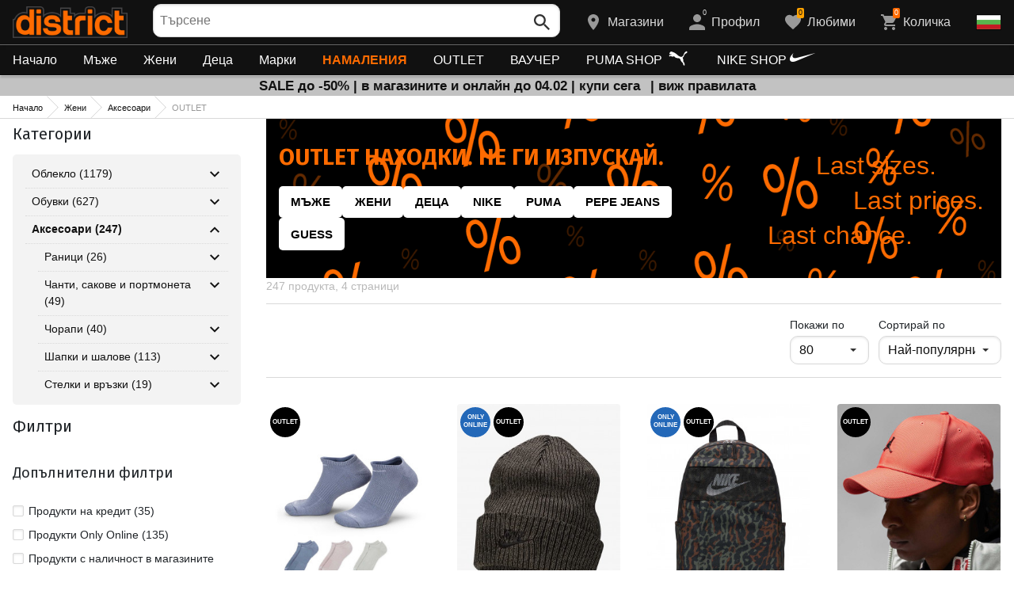

--- FILE ---
content_type: text/html; charset=utf-8
request_url: https://www.districtshoes.bg/jeni-aksesoari/outlet-1_481
body_size: 51198
content:
<!doctype html>
<html class="no-js" lang="bg">
<head><script>(function(w,i,g){w[g]=w[g]||[];if(typeof w[g].push=='function')w[g].push(i)})
(window,'GTM-NC2Z85T','google_tags_first_party');</script><script>(function(w,d,s,l){w[l]=w[l]||[];(function(){w[l].push(arguments);})('set', 'developer_id.dY2E1Nz', true);
		var f=d.getElementsByTagName(s)[0],
		j=d.createElement(s);j.async=true;j.src='/ttxx/';
		f.parentNode.insertBefore(j,f);
		})(window,document,'script','dataLayer');</script>
    <base href="https://www.districtshoes.bg/" />
<meta charset="utf-8">
<meta http-equiv="X-UA-Compatible" content="IE=edge">
<meta http-equiv="Content-Language" content="bg" />
<title>Жени / Аксесоари / OUTLET</title>
<meta name="theme-color" content="#ffffff">
<meta name="viewport" content="width=device-width, initial-scale=1">
<meta id="MetaRobots" name="ROBOTS" content="INDEX, FOLLOW,NOODP,NOYDIR" />
<meta content="text/html; charset=UTF-8" http-equiv="Content-Type" />
<meta content="text/javascript" http-equiv="Content-Script-Type" />
<meta content="text/css" http-equiv="Content-Style-Type" />
<meta name="RESOURCE-TYPE" content="DOCUMENT" />
<meta name="REVISIT-AFTER" content="1 DAYS" />
<meta name="RATING" content="GENERAL" />
<meta name="cssclasses" content="multicolumn" />
<meta name="AdditionalBodyCssClasses" content="bc" />
<meta name="CanonicalExcludeQs" content="Yes" />
<meta name="description" content="Жени / Аксесоари / OUTLET">

<link rel="stylesheet" href="cache/templates/shared/styles/plugins.1697458899.css">
<link rel="stylesheet" href="cache/templates/shared/styles/bootstrap.1697458899.css">
<link rel="stylesheet" href="cache/templates/shared/styles/main.1753081952.css">
<link rel="stylesheet" href="cache/templates/shared/styles/page-landing.1697458899.css">
<link rel="stylesheet" href="cache/templates/district/styles/site.1750055843.css">
<link rel="stylesheet" href="cache/templates/district/styles/custom.1764658574.css">
<link rel="stylesheet" href="cache/templates/shared/styles/custom.1766389096.css">
<link rel="stylesheet" href="cache/templates/shared/styles/msgBox.1697458899.css">


<script src="cache/templates/shared/plugins/modernizr-custom.1697458899.js"></script>

<link href="https://fonts.googleapis.com/css?family=Fira+Sans:200,400,700|Open+Sans:400,400i,600,700" rel="stylesheet">
<link href="templates/shared/styles/fonts.css" rel="stylesheet">

<!-- og tags -->
<meta property="og:title" content="OUTLET">
<meta property="og:description" content="Жени / Аксесоари / OUTLET">
<meta property="og:url" content="https://www.districtshoes.bg/jeni-aksesoari/outlet-1_481">
<!-- end og tags -->

<!-- favicon tags -->
<link rel="apple-touch-icon" sizes="180x180" href="templates/district/favicons/apple-touch-icon.png">
<link rel="icon" type="image/png" href="templates/district/favicons/favicon-32x32.png" sizes="32x32">
<link rel="icon" type="image/png" href="templates/district/favicons/favicon-16x16.png" sizes="16x16">
<link rel="manifest" href="templates/district/favicons/manifest.json">
<link rel="mask-icon" href="templates/district/favicons/safari-pinned-tab.svg" color="#bf0300">
<link rel="shortcut icon" href="templates/district/favicons/favicon.ico">
<meta name="msapplication-config" content="templates/district/favicons/browserconfig.xml">
<!-- end favicon tags -->

<link rel="stylesheet" href="cache/js/plugins/nouislider/nouislider.min.1697458898.css">
<style>
.price-slider-holder .icon {
	fill: #111;
    position: absolute;
    top: 50%;
    left: 50%;
    -webkit-transform: translate(-50%,-50%);
    -ms-transform: translate(-50%,-50%);
    transform: translate(-50%,-50%);
    width: 0.75rem;
    height: 0.75rem;
}
.price-slider-holder button {
	padding: 0;
	width: 22px;
	height: 28px;
	display: inline-block;
	vertical-align: top;
}
.price-slider-holder {
	width: 80%;
	margin: 0 auto;
	text-align: center;
}
.price-slider-inputs {
    margin: 0 0 15px 0;
}
.price-slider-inputs input {
    text-align: center;
    border: 1px solid #d9d9d9;
    padding: 0;
	font-size: 0.9rem;
    width: 38%;
	height: 28px;
}
.price-slider {
    margin-bottom: 35px;
	height: 10px;
}
.price-slider .noUi-connect {
    background: #111;
}
.price-slider .noUi-handle {
    height: 24px;
    width: 24px;
    top: -8px;
    right: -12px;
    border-radius: 12px;
}
.price-slider .noUi-marker {
    display: none;
}
.price-slider .noUi-value {
    top: -4px;
	font-size: 0.9rem;
}
.price-slider,
.price-slider .noUi-handle {
    box-shadow: none;
}
.price-slider .noUi-handle::before,
.price-slider .noUi-handle::after {
    display: none;
}
@media (min-width: 992px) {
    .price-slider-holder {
    	width: 100%;
    }
    .price-slider {
        margin-bottom: 25px;
    }
}
.search-filters {
	margin-top: 5px;
    border: 1px solid #d9d9d9;
    padding: 2px 5px;
	width: 100%;
	font-weight: normal;
	font-size: 0.9rem;
}
</style>
<style>
.special-price { opacity: 0.5; width: 100%; position: relative; float: left; margin-top: 5px;}
.cart-dropdown-footer .special-price { float: none; }
.items-list .item .pcd { font-size: .7rem }
.pcd { overflow: visible; }
/* Tooltip container */
.icytooltip {
  position: relative;
  display: inline-block;
  /*border-bottom: 1px dotted black;*/ /* If you want dots under the hoverable text */
}
/* Tooltip text */
.icytooltip .icytooltiptext {
  visibility: hidden;
  background-color: #000;
  min-width: 150px;
  color: #fff;
  text-align: center;
  padding: 5px 10px;
  border-radius: 5px;
  /* Position the tooltip text */
  position: absolute;
  z-index: 101;
  bottom: 120%;
  left: 0;
  margin-left: 0;
  /* Fade in tooltip */
  opacity: 0;
  font-size: .8rem;
  transition: opacity 0.3s;
}
/* Tooltip arrow */
.icytooltip .icytooltiptext::after {
  content: "";
  position: absolute;
  top: 100%;
  left: 50%;
  margin-left: -5px;
  border-width: 5px;
  border-style: solid;
  border-color: #555 transparent transparent transparent;
}
/* Show the tooltip text when you mouse over the tooltip container */
.icytooltip:hover .icytooltiptext {
  visibility: visible;
  opacity: 1;
}
</style>
<script>
document.addEventListener('lazybeforeunveil', function(e) {
    var bg = e.target.getAttribute('data-bg');
    if(bg){
        e.target.style.backgroundImage = 'url(' + bg + ')';
    }
});
</script>

            <script>
            (function(k, o, d, N, P){
            	k[N] = k[N] || [];
            	k[N].push({'gtm.start': new Date().getTime(), event: 'gtm.js'});
            	var f = o.getElementsByTagName(d)[0],
            	j = o.createElement(d), dl = N != 'dataLayer' ? '&l=' + N : '';
            	j.async = true;
            	j.src = 'https://gtm.districtshoes.bg/gtm.js?id=' + P + dl;
            	f.parentNode.insertBefore(j, f); })(window, document, 'script', 'dataLayer', 'GTM-NC2Z85T');
            </script>
        

<link rel="stylesheet" href="cache/js/suggest/suggest.1750055843.css"></head>
<body class="has-fixed-header ">
			<noscript><iframe src="https://gtm.districtshoes.bg/ns.html?id=GTM-NC2Z85T" height="0" width="0" style="display:none;visibility:hidden"></iframe></noscript>
	

	<header class="site-header">
				<div class="header-top">
    <div class="float-left">
        <!-- Бутон за отваряне на навигацията -->
        <button class="float-left btn btn-nav-open has-ripple js-btn-nav-open d-lg-none" type="button">
            <span class="bar"></span>
            <span class="btn-label">Меню</span>
        </button>
        <a class="site-logo" href="">
    	        	<img src="templates/district/images/logo.png" alt="districtshoes.bg">
                </a>
    </div>
    <div class="float-right">
            <!-- Търсене -->
		<div class="header-btn-container d-lg-none">
    <button class="btn btn-header btn-search-toggle has-ripple js-btn-search-toggle" type="button">
        <svg class="icon" role="img">
            <use xmlns:xlink="http://www.w3.org/1999/xlink" xlink:href="templates/district/images/symbol-defs.svg#icon-search"></use>
        </svg>
    </button>
</div>
<div class="header-btn-container search-container js-show-on-focus">
    <div class="d-lg-none">
        <button class="btn btn-close has-ripple js-btn-search-close" type="button">
            <svg class="icon" role="img">
                <use xmlns:xlink="http://www.w3.org/1999/xlink" xlink:href="templates/district/images/symbol-defs.svg#icon-delete"></use>
            </svg>
        </button>
        <h4 class="h2 search-title">Търсене</h4>
    </div>
    <div class="form-group has-icon">
    	<form method="get" action="/search">
            <input id="searchbar" name="q" maxlength="50" class="form-control" type="search" value="" placeholder="Търсене" autocomplete="off">
            <button class="btn btn-search-submit form-group-icon" type="submit">
                <svg class="icon" role="img">
                    <use xmlns:xlink="http://www.w3.org/1999/xlink" xlink:href="templates/district/images/symbol-defs.svg#icon-search"></use>
                </svg>
            </button>
        </form>
    </div>
</div>
		        <!--  Магазини -->
        <div class="header-btn-container d-none d-sm-block d-md-block d-lg-block">
            <a class="btn btn-header btn-favourites has-ripple" href="/shops">
                <span class="btn-content">
                    <svg class="icon" role="img">
                        <use xmlns:xlink="http://www.w3.org/1999/xlink" xlink:href="templates/district/images/symbol-defs.svg#icon-location"></use>
                    </svg>
                    <span class="d-none d-lg-block">Магазини</span>
                </span>
            </a>
        </div>
                <!-- Профил -->
        <div class="header-btn-container profile-container">
    <button class="btn btn-header btn-profile has-ripple js-header-dropdown-toggle" type="button">
        <span class="btn-content">
            <svg class="icon" role="img">
                <use xmlns:xlink="http://www.w3.org/1999/xlink" xlink:href="templates/district/images/symbol-defs.svg#icon-user"></use>
            </svg>
            <span data-user="1" class="d-none d-lg-block">
			Профил			</span>
			<span class="notifications-count notifications-count--accent-1" id="unreaded-messages" style="position:absolute"></span>
        </span>
    </button>
    <div class="profile-dropdown header-dropdown dropdown-shadow">
            <div class="profile-section">
            <div id="ajaxLogin">
            	<form method="post" action="/user-management/index/ajax-login">
    <div class="form-group">
        <label>Въведи своя имейл</label>
        <input type="text" name="username" data-required="1" value="" />    </div>
    <div class="form-group">
        <label>Парола</label>
        <input type="password" name="password" value="" />    </div>
    <div class="form-group btn-row btn-link-group clearfix">
        <a class="btn btn-rounded btn-xs btn-link text-black" href="/forgotten-password">Забравена парола?</a>
        <button class="btnLogin btn btn-rounded has-ripple btn-md btn-black float-right" type="submit">Влез</button>
    </div>
</form>            </div>
                             <hr class="hr hr-dotted">
                 <div class="social-login-group">
                    <p class="text-gray text-center text-sm clearfix">Или влез с</p>
					                        <button class="btn btn-rounded btn-icon btn-xs btn-social-login has-ripple btn-facebook" type="button" id="facebookBtn">
                            <span class="btn-content">
                                <svg class="icon" role="img">
                                    <use xmlns:xlink="http://www.w3.org/1999/xlink" xlink:href="templates/district/images/symbol-defs.svg#icon-facebook"/>
                                </svg>

                                facebook
                            </span>
                        </button>
										                        <div id="googleBtn"></div>

                                    </div>
                <hr class="hr hr-dotted">
        	                    <hr class="hr hr-dotted">
            <div class="form-group">
                <a class="text-sm" href="/register">Искам да се регистрирам</a>
                <div class="tooltip-inline">
                    <button class="btn btn-tooltip-trigger" type="button">?</button>
                    <div class="tooltip center top text-sm">
                        <p>Създаването на собствен профил в най-големия сайт за спортни продукти в България ще ви улесни при вашата поръчка на спортни стоки и ще ви гарантира:</p>
<ul>
<li>Бързо и експресно обслужване;</li>
</ul>
<ul>
<li>Проследяване статуса на Вашата поръчка;</li>
</ul>
<ul>
<li>История на Вашите поръчки, натрупан до момента оборот;</li>
</ul>
<ul>
<li>Получаване на актуална информация за нови и интересни продукти, промоции и разпродажби, ексклузивни оферти за последни бройки;</li>
</ul>
<ul>
<li>Подарък за Вашия Рожден Ден – ще получите електронен ваучер на стойнст 20 лв, валиден при покупка над 100 лв;</li>
</ul>
<ul>
<li>Достъп до промоции само за лоялни клиенти;</li>
</ul>                    </div>
                </div>
            </div>
                        </div>
        </div>
</div>
                <!-- Любими -->
        <div class="header-btn-container d-none d-sm-block d-md-block d-lg-block">
            <a class="btn btn-header btn-favourites has-ripple" href="/favourites">
                <span class="btn-content">
                    <svg class="icon" role="img">
                        <use xmlns:xlink="http://www.w3.org/1999/xlink" xlink:href="templates/district/images/symbol-defs.svg#icon-heart"></use>
                    </svg>
                    <span class="d-none d-lg-block">Любими</span>
                    <span class="favs-item-indicator" id="favourites-indicator" style="display: none"></span>
                </span>
            </a>
        </div>
                  <!-- Количка -->
        <div class="header-btn-container cart-container">
	<a data-handler="widget-cart" class="btn btn-header btn-cart has-ripple js-header-dropdown-toggle js-cart-scrollbar" href="/cart/index/ajax-get-cart-info">
        <span class="btn-content">
            <svg class="icon" role="img">
                <use xmlns:xlink="http://www.w3.org/1999/xlink" xlink:href="templates/district/images/symbol-defs.svg#icon-cart"></use>
            </svg>
            <span class="d-none d-lg-block">Количка</span>
            <span id="cart-item-indicator" class="cart-item-indicator" style="display: none">0</span>
        </span>
    </a>
    <div class="widget-cart-items cart-dropdown header-dropdown dropdown-shadow" style="display: none"></div>
</div>
             <!-- Езици -->
        <div class="header-btn-container langs-container">
    <button class="btn btn-header btn-langs has-ripple js-header-dropdown-toggle" type="button">
        <svg class="icon" role="img">
            <use xmlns:xlink="http://www.w3.org/1999/xlink" xlink:href="templates/district/images/langs.svg#icon-lang-bg"></use>
        </svg>
    </button>
    <!-- Езици - падащо меню -->
    <div class="langs-dropdown header-dropdown dropdown-shadow">
        <ul class="list-unstyled">
                    <li>
                <a class="btn-langs has-ripple" title="Английски" href="/en">
                    <svg class="icon" role="img">
                        <use xmlns:xlink="http://www.w3.org/1999/xlink" xlink:href="templates/district/images/langs.svg#icon-lang-en"></use>
                    </svg>
                </a>
            </li>
                </ul>
    </div>
</div>
    </div>
</div>
		<nav class="site-nav clearfix"><div class="site-nav-header d-lg-none"><button class="float-left btn btn-nav-close js-btn-nav-close has-ripple" type="button"><span class="bar"></span></button><h5 class="site-nav-title">Меню</h5></div><div class="site-nav-overflow site-nav-level"><ul class="site-nav-main list-unstyled"><li class=""><a href="">Начало</a></li><li class=" has-dropdown js-has-dropdown js-desktop-dropdown"><a href="/muje/all-2"> Мъже <svg class="icon d-lg-none" role="img"><use xmlns:xlink="http://www.w3.org/1999/xlink" xlink:href="templates/district/images/symbol-defs.svg#icon-arrow-right"></use></svg></a><div class="nav-dropdown nav-dropdown-gender site-nav-overflow site-nav-level"><button class="btn btn-nav-back js-close-dropdown d-lg-none" type="button"><svg class="icon d-lg-none" role="img"><use xmlns:xlink="http://www.w3.org/1999/xlink" xlink:href="templates/district/images/symbol-defs.svg#icon-arrow-left"></use></svg> Назад </button><ul class="list-unstyled clearfix"><li class="d-lg-none see-all"><a href="/muje/all-2">Виж всички</a></li><li class="has-dropdown js-has-dropdown col-12 col-md-5th"><a class="nav-dropdown-title" href="/muje-obleklo"> Облекло <svg class="icon d-lg-none" role="img"><use xmlns:xlink="http://www.w3.org/1999/xlink" xlink:href="templates/district/images/symbol-defs.svg#icon-arrow-right"></use></svg></a><div class="nav-dropdown-submenu"><button class="btn btn-nav-back js-close-dropdown d-lg-none" type="button"><svg class="icon d-lg-none" role="img"><use xmlns:xlink="http://www.w3.org/1999/xlink" xlink:href="templates/district/images/symbol-defs.svg#icon-arrow-left"></use></svg> Назад </button><ul class="list-unstyled clearfix"><li class="d-lg-none see-all"><a href="/muje-obleklo">Виж всички</a></li><li><a class="red" href="/muje-obleklo/new-2_35">NEW</a></li><li><a href="/muje-obleklo/bluzi-2_35_1">Блузи</a></li><li><a href="/muje-obleklo/pantaloni-2_35_2">Панталони</a></li><li><a href="/muje-obleklo/rizi-2_35_19">Ризи</a></li><li><a href="/muje-obleklo/ancuzi-2_35_5">Анцузи</a></li><li><a href="/muje-obleklo/yaketa-2_35_6">Якета</a></li><li><a href="/muje-obleklo/belyo-2_35_8">Бельо</a></li><li><a href="/muje-obleklo/banski-2_35_9">Бански</a></li><li><a href="/muje-obleklo/polari-2_35_101">Полари</a></li><li><a href="/muje-obleklo/suitsharti_i_gornishta-2_35_102">Суитшърти и горнища</a></li><li><a href="/muje-obleklo/teniski_i_potnici-2_35_103">Тениски и потници</a></li></ul><ul class="list-unstyled clearfix"><li><a class="red" href="/muje-obleklo/outlet-2_35">OUTLET</a></li></ul></div></li><li class="has-dropdown js-has-dropdown col-12 col-md-5th"><a class="nav-dropdown-title" href="/muje-obuvki"> Обувки <svg class="icon d-lg-none" role="img"><use xmlns:xlink="http://www.w3.org/1999/xlink" xlink:href="templates/district/images/symbol-defs.svg#icon-arrow-right"></use></svg></a><div class="nav-dropdown-submenu"><button class="btn btn-nav-back js-close-dropdown d-lg-none" type="button"><svg class="icon d-lg-none" role="img"><use xmlns:xlink="http://www.w3.org/1999/xlink" xlink:href="templates/district/images/symbol-defs.svg#icon-arrow-left"></use></svg> Назад </button><ul class="list-unstyled clearfix"><li class="d-lg-none see-all"><a href="/muje-obuvki">Виж всички</a></li><li><a class="red" href="/muje-obuvki/new-2_77">NEW</a></li><li><a href="/muje-obuvki/ejednevni_obuvki-2_77_13">Ежедневни обувки</a></li><li><a href="/muje-obuvki/botushi-2_77_14">Ботуши</a></li><li><a href="/muje-obuvki/sandali-2_77_15">Сандали</a></li><li><a href="/muje-obuvki/sportni_obuvki-2_77_51">Спортни обувки</a></li><li><a href="/muje-obuvki/turisticheski_obuvki-2_77_52">Туристически обувки</a></li><li><a href="/muje-obuvki/djapanki-2_77_56">Джапанки</a></li></ul><ul class="list-unstyled clearfix"><li><a class="red" href="/muje-obuvki/outlet-2_77">OUTLET</a></li></ul></div></li><li class="has-dropdown js-has-dropdown col-12 col-md-5th"><a class="nav-dropdown-title" href="/muje-aksesoari"> Аксесоари <svg class="icon d-lg-none" role="img"><use xmlns:xlink="http://www.w3.org/1999/xlink" xlink:href="templates/district/images/symbol-defs.svg#icon-arrow-right"></use></svg></a><div class="nav-dropdown-submenu"><button class="btn btn-nav-back js-close-dropdown d-lg-none" type="button"><svg class="icon d-lg-none" role="img"><use xmlns:xlink="http://www.w3.org/1999/xlink" xlink:href="templates/district/images/symbol-defs.svg#icon-arrow-left"></use></svg> Назад </button><ul class="list-unstyled clearfix"><li class="d-lg-none see-all"><a href="/muje-aksesoari">Виж всички</a></li><li><a class="red" href="/muje-aksesoari/new-2_481">NEW</a></li><li><a href="/muje-aksesoari/ranici-2_481_30">Раници</a></li><li><a href="/muje-aksesoari/chanti_sakove_i_portmoneta-2_481_16">Чанти, сакове и портмонета</a></li><li><a href="/muje-aksesoari/rakavici-2_481_18">Ръкавици</a></li><li><a href="/muje-aksesoari/kolani-2_481_21">Колани</a></li><li><a href="/muje-aksesoari/chorapi-2_481_12">Чорапи</a></li><li><a href="/muje-aksesoari/shapki_i_shalove-2_481_59">Шапки и шалове</a></li><li><a href="/muje-aksesoari/butilki_termosi_i_chashi-2_481_97">Бутилки, термоси и чаши</a></li><li><a href="/muje-aksesoari/stelki_i_vrazki-2_481_98">Стелки и връзки</a></li><li><a href="/muje-aksesoari/preparati_za_poddrajka-2_481_99">Препарати за поддръжка</a></li><li><a href="/muje-aksesoari/kutii_za_hrana-2_481_112">Кутии за храна</a></li></ul><ul class="list-unstyled clearfix"><li><a class="red" href="/muje-aksesoari/outlet-2_481">OUTLET</a></li></ul></div></li><li class="has-dropdown js-has-dropdown col-12 col-md-5th"><a class="nav-dropdown-title" href="/muje/all-2"> Марки <svg class="icon d-lg-none" role="img"><use xmlns:xlink="http://www.w3.org/1999/xlink" xlink:href="templates/district/images/symbol-defs.svg#icon-arrow-right"></use></svg></a><div class="nav-dropdown-submenu"><button class="btn btn-nav-back js-close-dropdown d-lg-none" type="button"><svg class="icon d-lg-none" role="img"><use xmlns:xlink="http://www.w3.org/1999/xlink" xlink:href="templates/district/images/symbol-defs.svg#icon-arrow-left"></use></svg> Назад </button><ul class="list-unstyled clearfix"><li class="d-lg-none see-all"><a href="/muje/all-2">Виж всички</a></li><li><a href="/muje-adidas_originals/brand-8_2">ADIDAS ORIGINALS</a></li><li><a href="/muje-brille/brand-310_2">BRILLE</a></li><li><a href="/muje-converse/brand-41_2">CONVERSE</a></li><li><a href="/muje-lotto/brand-123_2">LOTTO</a></li><li><a href="/muje-nike/brand-136_2">NIKE</a></li><li><a href="/muje-puma/brand-149_2">PUMA</a></li><li><a href="/muje-quiksilver/brand-150_2">QUIKSILVER</a></li><li><a href="/muje-reebok/brand-154_2">REEBOK</a></li><li><a href="/muje-skechers/brand-366_2">SKECHERS</a></li><li class="see-all"><a href="/brands">Виж всички Марки</a></li></ul><ul class="list-unstyled clearfix"></ul></div></li><li class="has-dropdown js-has-dropdown col-12 col-md-5th"><a class="nav-dropdown-title" href="#"> Хитови модели <svg class="icon d-lg-none" role="img"><use xmlns:xlink="http://www.w3.org/1999/xlink" xlink:href="templates/district/images/symbol-defs.svg#icon-arrow-right"></use></svg></a><div class="nav-dropdown-submenu"><button class="btn btn-nav-back js-close-dropdown d-lg-none" type="button"><svg class="icon d-lg-none" role="img"><use xmlns:xlink="http://www.w3.org/1999/xlink" xlink:href="templates/district/images/symbol-defs.svg#icon-arrow-left"></use></svg> Назад </button><ul class="list-unstyled clearfix"><li class="d-lg-none see-all"><a href="#">Виж всички</a></li><li><a href="/muje/all-2?modelId=5934">Chuck Taylor All Star</a></li><li><a href="/muje/all-2?modelId=6961">New Balance 574</a></li><li><a href="/muje/all-2?modelId=5734">Nike Air Force 1</a></li><li><a href="/muje/all-2?modelId=5735">Nike Air Jordan</a></li><li><a href="/muje/all-2?modelId=5733">Nike Air Max</a></li></ul><ul class="list-unstyled clearfix"></ul></div></li></ul><ul class="list-unstyled clearfix"><li class="col-12 col-md-3-5ths d-none d-lg-block"><a class="btn btn-rounded has-ripple btn-lg btn-black full" href="/muje/all-2"> Виж всичко за мъже</a></li></ul></div></li><li class=" has-dropdown js-has-dropdown js-desktop-dropdown"><a href="/jeni/all-1"> Жени <svg class="icon d-lg-none" role="img"><use xmlns:xlink="http://www.w3.org/1999/xlink" xlink:href="templates/district/images/symbol-defs.svg#icon-arrow-right"></use></svg></a><div class="nav-dropdown nav-dropdown-gender site-nav-overflow site-nav-level"><button class="btn btn-nav-back js-close-dropdown d-lg-none" type="button"><svg class="icon d-lg-none" role="img"><use xmlns:xlink="http://www.w3.org/1999/xlink" xlink:href="templates/district/images/symbol-defs.svg#icon-arrow-left"></use></svg> Назад </button><ul class="list-unstyled clearfix"><li class="d-lg-none see-all"><a href="/jeni/all-1">Виж всички</a></li><li class="has-dropdown js-has-dropdown col-12 col-md-5th"><a class="nav-dropdown-title" href="/jeni-obleklo"> Облекло <svg class="icon d-lg-none" role="img"><use xmlns:xlink="http://www.w3.org/1999/xlink" xlink:href="templates/district/images/symbol-defs.svg#icon-arrow-right"></use></svg></a><div class="nav-dropdown-submenu"><button class="btn btn-nav-back js-close-dropdown d-lg-none" type="button"><svg class="icon d-lg-none" role="img"><use xmlns:xlink="http://www.w3.org/1999/xlink" xlink:href="templates/district/images/symbol-defs.svg#icon-arrow-left"></use></svg> Назад </button><ul class="list-unstyled clearfix"><li class="d-lg-none see-all"><a href="/jeni-obleklo">Виж всички</a></li><li><a class="red" href="/jeni-obleklo/new-1_35">NEW</a></li><li><a href="/jeni-obleklo/bluzi-1_35_1">Блузи</a></li><li><a href="/jeni-obleklo/pantaloni-1_35_2">Панталони</a></li><li><a href="/jeni-obleklo/poli_i_rokli-1_35_3">Поли и рокли</a></li><li><a href="/jeni-obleklo/rizi-1_35_19">Ризи</a></li><li><a href="/jeni-obleklo/ancuzi-1_35_5">Анцузи</a></li><li><a href="/jeni-obleklo/yaketa-1_35_6">Якета</a></li><li><a href="/jeni-obleklo/belyo-1_35_8">Бельо</a></li><li><a href="/jeni-obleklo/byustieta-1_35_100">Бюстиета</a></li><li><a href="/jeni-obleklo/polari-1_35_101">Полари</a></li><li><a href="/jeni-obleklo/suitsharti_i_gornishta-1_35_102">Суитшърти и горнища</a></li><li><a href="/jeni-obleklo/teniski_i_potnici-1_35_103">Тениски и потници</a></li><li><a href="/jeni-obleklo/gashterizoni-1_35_108">Гащеризони</a></li></ul><ul class="list-unstyled clearfix"><li><a class="red" href="/jeni-obleklo/outlet-1_35">OUTLET</a></li></ul></div></li><li class="has-dropdown js-has-dropdown col-12 col-md-5th"><a class="nav-dropdown-title" href="/jeni-obuvki"> Обувки <svg class="icon d-lg-none" role="img"><use xmlns:xlink="http://www.w3.org/1999/xlink" xlink:href="templates/district/images/symbol-defs.svg#icon-arrow-right"></use></svg></a><div class="nav-dropdown-submenu"><button class="btn btn-nav-back js-close-dropdown d-lg-none" type="button"><svg class="icon d-lg-none" role="img"><use xmlns:xlink="http://www.w3.org/1999/xlink" xlink:href="templates/district/images/symbol-defs.svg#icon-arrow-left"></use></svg> Назад </button><ul class="list-unstyled clearfix"><li class="d-lg-none see-all"><a href="/jeni-obuvki">Виж всички</a></li><li><a class="red" href="/jeni-obuvki/new-1_77">NEW</a></li><li><a href="/jeni-obuvki/ejednevni_obuvki-1_77_13">Ежедневни обувки</a></li><li><a href="/jeni-obuvki/botushi-1_77_14">Ботуши</a></li><li><a href="/jeni-obuvki/sandali-1_77_15">Сандали</a></li><li><a href="/jeni-obuvki/sportni_obuvki-1_77_51">Спортни обувки</a></li><li><a href="/jeni-obuvki/turisticheski_obuvki-1_77_52">Туристически обувки</a></li><li><a href="/jeni-obuvki/djapanki-1_77_56">Джапанки</a></li></ul><ul class="list-unstyled clearfix"><li><a class="red" href="/jeni-obuvki/outlet-1_77">OUTLET</a></li></ul></div></li><li class="has-dropdown js-has-dropdown col-12 col-md-5th"><a class="nav-dropdown-title" href="/jeni-aksesoari"> Аксесоари <svg class="icon d-lg-none" role="img"><use xmlns:xlink="http://www.w3.org/1999/xlink" xlink:href="templates/district/images/symbol-defs.svg#icon-arrow-right"></use></svg></a><div class="nav-dropdown-submenu"><button class="btn btn-nav-back js-close-dropdown d-lg-none" type="button"><svg class="icon d-lg-none" role="img"><use xmlns:xlink="http://www.w3.org/1999/xlink" xlink:href="templates/district/images/symbol-defs.svg#icon-arrow-left"></use></svg> Назад </button><ul class="list-unstyled clearfix"><li class="d-lg-none see-all"><a href="/jeni-aksesoari">Виж всички</a></li><li><a class="red" href="/jeni-aksesoari/new-1_481">NEW</a></li><li><a href="/jeni-aksesoari/ranici-1_481_30">Раници</a></li><li><a href="/jeni-aksesoari/chanti_sakove_i_portmoneta-1_481_16">Чанти, сакове и портмонета</a></li><li><a href="/jeni-aksesoari/rakavici-1_481_18">Ръкавици</a></li><li><a href="/jeni-aksesoari/kolani-1_481_21">Колани</a></li><li><a href="/jeni-aksesoari/chorapi-1_481_12">Чорапи</a></li><li><a href="/jeni-aksesoari/shapki_i_shalove-1_481_59">Шапки и шалове</a></li><li><a href="/jeni-aksesoari/butilki_termosi_i_chashi-1_481_97">Бутилки, термоси и чаши</a></li><li><a href="/jeni-aksesoari/stelki_i_vrazki-1_481_98">Стелки и връзки</a></li><li><a href="/jeni-aksesoari/preparati_za_poddrajka-1_481_99">Препарати за поддръжка</a></li><li><a href="/jeni-aksesoari/kutii_za_hrana-1_481_112">Кутии за храна</a></li></ul><ul class="list-unstyled clearfix"><li><a class="red" href="/jeni-aksesoari/outlet-1_481">OUTLET</a></li></ul></div></li><li class="has-dropdown js-has-dropdown col-12 col-md-5th"><a class="nav-dropdown-title" href="/jeni/all-1"> Марки <svg class="icon d-lg-none" role="img"><use xmlns:xlink="http://www.w3.org/1999/xlink" xlink:href="templates/district/images/symbol-defs.svg#icon-arrow-right"></use></svg></a><div class="nav-dropdown-submenu"><button class="btn btn-nav-back js-close-dropdown d-lg-none" type="button"><svg class="icon d-lg-none" role="img"><use xmlns:xlink="http://www.w3.org/1999/xlink" xlink:href="templates/district/images/symbol-defs.svg#icon-arrow-left"></use></svg> Назад </button><ul class="list-unstyled clearfix"><li class="d-lg-none see-all"><a href="/jeni/all-1">Виж всички</a></li><li><a href="/jeni-adidas_originals/brand-8_1">ADIDAS ORIGINALS</a></li><li><a href="/jeni-brille/brand-310_1">BRILLE</a></li><li><a href="/jeni-converse/brand-41_1">CONVERSE</a></li><li><a href="/jeni-lotto/brand-123_1">LOTTO</a></li><li><a href="/jeni-nike/brand-136_1">NIKE</a></li><li><a href="/jeni-puma/brand-149_1">PUMA</a></li><li><a href="/jeni-reebok/brand-154_1">REEBOK</a></li><li><a href="/jeni-skechers/brand-366_1">SKECHERS</a></li><li class="see-all"><a href="/brands">Виж всички Марки</a></li></ul><ul class="list-unstyled clearfix"></ul></div></li><li class="has-dropdown js-has-dropdown col-12 col-md-5th"><a class="nav-dropdown-title" href="#"> Хитови модели <svg class="icon d-lg-none" role="img"><use xmlns:xlink="http://www.w3.org/1999/xlink" xlink:href="templates/district/images/symbol-defs.svg#icon-arrow-right"></use></svg></a><div class="nav-dropdown-submenu"><button class="btn btn-nav-back js-close-dropdown d-lg-none" type="button"><svg class="icon d-lg-none" role="img"><use xmlns:xlink="http://www.w3.org/1999/xlink" xlink:href="templates/district/images/symbol-defs.svg#icon-arrow-left"></use></svg> Назад </button><ul class="list-unstyled clearfix"><li class="d-lg-none see-all"><a href="#">Виж всички</a></li><li><a href="/jeni/all-1?modelId=5934">Chuck Taylor All Star</a></li><li><a href="/jeni/all-1?modelId=6961">New Balance 574</a></li><li><a href="/jeni/all-1?modelId=5734">Nike Air Force 1</a></li><li><a href="/jeni/all-1?modelId=5735">Nike Air Jordan</a></li><li><a href="/jeni/all-1?modelId=5733">Nike Air Max</a></li></ul><ul class="list-unstyled clearfix"></ul></div></li></ul><ul class="list-unstyled clearfix"><li class="col-12 col-md-3-5ths d-none d-lg-block"><a class="btn btn-rounded has-ripple btn-lg btn-black full" href="/jeni/all-1"> Виж всичко за жени</a></li></ul></div></li><li class=" has-dropdown js-has-dropdown js-desktop-dropdown"><a href="/deca/all-3"> Деца <svg class="icon d-lg-none" role="img"><use xmlns:xlink="http://www.w3.org/1999/xlink" xlink:href="templates/district/images/symbol-defs.svg#icon-arrow-right"></use></svg></a><div class="nav-dropdown nav-dropdown-gender site-nav-overflow site-nav-level"><button class="btn btn-nav-back js-close-dropdown d-lg-none" type="button"><svg class="icon d-lg-none" role="img"><use xmlns:xlink="http://www.w3.org/1999/xlink" xlink:href="templates/district/images/symbol-defs.svg#icon-arrow-left"></use></svg> Назад </button><ul class="list-unstyled clearfix"><li class="d-lg-none see-all"><a href="/deca/all-3">Виж всички</a></li><li class="has-dropdown js-has-dropdown col-12 col-md-5th"><a class="nav-dropdown-title" href="/deca-obleklo"> Облекло <svg class="icon d-lg-none" role="img"><use xmlns:xlink="http://www.w3.org/1999/xlink" xlink:href="templates/district/images/symbol-defs.svg#icon-arrow-right"></use></svg></a><div class="nav-dropdown-submenu"><button class="btn btn-nav-back js-close-dropdown d-lg-none" type="button"><svg class="icon d-lg-none" role="img"><use xmlns:xlink="http://www.w3.org/1999/xlink" xlink:href="templates/district/images/symbol-defs.svg#icon-arrow-left"></use></svg> Назад </button><ul class="list-unstyled clearfix"><li class="d-lg-none see-all"><a href="/deca-obleklo">Виж всички</a></li><li><a class="red" href="/deca-obleklo/new-3_35">NEW</a></li><li><a href="/deca-obleklo/bluzi-3_35_1">Блузи</a></li><li><a href="/deca-obleklo/pantaloni-3_35_2">Панталони</a></li><li><a href="/deca-obleklo/poli_i_rokli-3_35_3">Поли и рокли</a></li><li><a href="/deca-obleklo/ancuzi-3_35_5">Анцузи</a></li><li><a href="/deca-obleklo/yaketa-3_35_6">Якета</a></li><li><a href="/deca-obleklo/byustieta-3_35_100">Бюстиета</a></li><li><a href="/deca-obleklo/suitsharti_i_gornishta-3_35_102">Суитшърти и горнища</a></li><li><a href="/deca-obleklo/teniski_i_potnici-3_35_103">Тениски и потници</a></li></ul><ul class="list-unstyled clearfix"><li><a class="red" href="/deca-obleklo/outlet-3_35">OUTLET</a></li></ul></div></li><li class="has-dropdown js-has-dropdown col-12 col-md-5th"><a class="nav-dropdown-title" href="/deca-obuvki"> Обувки <svg class="icon d-lg-none" role="img"><use xmlns:xlink="http://www.w3.org/1999/xlink" xlink:href="templates/district/images/symbol-defs.svg#icon-arrow-right"></use></svg></a><div class="nav-dropdown-submenu"><button class="btn btn-nav-back js-close-dropdown d-lg-none" type="button"><svg class="icon d-lg-none" role="img"><use xmlns:xlink="http://www.w3.org/1999/xlink" xlink:href="templates/district/images/symbol-defs.svg#icon-arrow-left"></use></svg> Назад </button><ul class="list-unstyled clearfix"><li class="d-lg-none see-all"><a href="/deca-obuvki">Виж всички</a></li><li><a class="red" href="/deca-obuvki/new-3_77">NEW</a></li><li><a href="/deca-obuvki/ejednevni_obuvki-3_77_13">Ежедневни обувки</a></li><li><a href="/deca-obuvki/botushi-3_77_14">Ботуши</a></li><li><a href="/deca-obuvki/sandali-3_77_15">Сандали</a></li><li><a href="/deca-obuvki/sportni_obuvki-3_77_51">Спортни обувки</a></li><li><a href="/deca-obuvki/turisticheski_obuvki-3_77_52">Туристически обувки</a></li><li><a href="/deca-obuvki/djapanki-3_77_56">Джапанки</a></li></ul><ul class="list-unstyled clearfix"><li><a class="red" href="/deca-obuvki/outlet-3_77">OUTLET</a></li></ul></div></li><li class="has-dropdown js-has-dropdown col-12 col-md-5th"><a class="nav-dropdown-title" href="/deca-aksesoari"> Аксесоари <svg class="icon d-lg-none" role="img"><use xmlns:xlink="http://www.w3.org/1999/xlink" xlink:href="templates/district/images/symbol-defs.svg#icon-arrow-right"></use></svg></a><div class="nav-dropdown-submenu"><button class="btn btn-nav-back js-close-dropdown d-lg-none" type="button"><svg class="icon d-lg-none" role="img"><use xmlns:xlink="http://www.w3.org/1999/xlink" xlink:href="templates/district/images/symbol-defs.svg#icon-arrow-left"></use></svg> Назад </button><ul class="list-unstyled clearfix"><li class="d-lg-none see-all"><a href="/deca-aksesoari">Виж всички</a></li><li><a class="red" href="/deca-aksesoari/new-3_481">NEW</a></li><li><a href="/deca-aksesoari/ranici-3_481_30">Раници</a></li><li><a href="/deca-aksesoari/chanti_sakove_i_portmoneta-3_481_16">Чанти, сакове и портмонета</a></li><li><a href="/deca-aksesoari/kolani-3_481_21">Колани</a></li><li><a href="/deca-aksesoari/chorapi-3_481_12">Чорапи</a></li><li><a href="/deca-aksesoari/shapki_i_shalove-3_481_59">Шапки и шалове</a></li><li><a href="/deca-aksesoari/butilki_termosi_i_chashi-3_481_97">Бутилки, термоси и чаши</a></li><li><a href="/deca-aksesoari/stelki_i_vrazki-3_481_98">Стелки и връзки</a></li><li><a href="/deca-aksesoari/preparati_za_poddrajka-3_481_99">Препарати за поддръжка</a></li><li><a href="/deca-aksesoari/kutii_za_hrana-3_481_112">Кутии за храна</a></li></ul><ul class="list-unstyled clearfix"><li><a class="red" href="/deca-aksesoari/outlet-3_481">OUTLET</a></li></ul></div></li><li class="has-dropdown js-has-dropdown col-12 col-md-5th"><a class="nav-dropdown-title" href="/deca/all-3"> Марки <svg class="icon d-lg-none" role="img"><use xmlns:xlink="http://www.w3.org/1999/xlink" xlink:href="templates/district/images/symbol-defs.svg#icon-arrow-right"></use></svg></a><div class="nav-dropdown-submenu"><button class="btn btn-nav-back js-close-dropdown d-lg-none" type="button"><svg class="icon d-lg-none" role="img"><use xmlns:xlink="http://www.w3.org/1999/xlink" xlink:href="templates/district/images/symbol-defs.svg#icon-arrow-left"></use></svg> Назад </button><ul class="list-unstyled clearfix"><li class="d-lg-none see-all"><a href="/deca/all-3">Виж всички</a></li><li><a href="/deca-adidas_originals/brand-8_3">ADIDAS ORIGINALS</a></li><li><a href="/deca-brille/brand-310_3">BRILLE</a></li><li><a href="/deca-converse/brand-41_3">CONVERSE</a></li><li><a href="/deca-nike/brand-136_3">NIKE</a></li><li><a href="/deca-puma/brand-149_3">PUMA</a></li><li><a href="/deca-quiksilver/brand-150_3">QUIKSILVER</a></li><li><a href="/deca-reebok/brand-154_3">REEBOK</a></li><li><a href="/deca-skechers/brand-366_3">SKECHERS</a></li><li class="see-all"><a href="/brands">Виж всички Марки</a></li></ul><ul class="list-unstyled clearfix"></ul></div></li><li class="has-dropdown js-has-dropdown col-12 col-md-5th"><a class="nav-dropdown-title" href="#"> Хитови модели <svg class="icon d-lg-none" role="img"><use xmlns:xlink="http://www.w3.org/1999/xlink" xlink:href="templates/district/images/symbol-defs.svg#icon-arrow-right"></use></svg></a><div class="nav-dropdown-submenu"><button class="btn btn-nav-back js-close-dropdown d-lg-none" type="button"><svg class="icon d-lg-none" role="img"><use xmlns:xlink="http://www.w3.org/1999/xlink" xlink:href="templates/district/images/symbol-defs.svg#icon-arrow-left"></use></svg> Назад </button><ul class="list-unstyled clearfix"><li class="d-lg-none see-all"><a href="#">Виж всички</a></li><li><a href="/deca/all-3?modelId=5735">Nike Air Jordan</a></li><li><a href="/deca/all-3?modelId=5733">Nike Air Max</a></li></ul><ul class="list-unstyled clearfix"></ul></div></li></ul><ul class="list-unstyled clearfix"><li class="col-12 col-md-3-5ths d-none d-lg-block"><a class="btn btn-rounded has-ripple btn-lg btn-black full" href="/deca/all-3"> Виж всичко за деца</a></li></ul></div></li><li class=" has-dropdown js-has-dropdown js-desktop-dropdown"><a href="/brands"> Марки <svg class="icon d-lg-none" role="img"><use xmlns:xlink="http://www.w3.org/1999/xlink" xlink:href="templates/district/images/symbol-defs.svg#icon-arrow-right"></use></svg></a><div class="nav-dropdown nav-dropdown-brands site-nav-overflow site-nav-level"><button class="btn btn-nav-back js-close-dropdown d-lg-none" type="button"><svg class="icon d-lg-none" role="img"><use xmlns:xlink="http://www.w3.org/1999/xlink" xlink:href="templates/district/images/symbol-defs.svg#icon-arrow-left"></use></svg> Назад </button><ul class="list-unstyled clearfix"><li class="d-lg-none see-all"><a href="/brands">Виж всички марки</a></li><li class="has-dropdown js-has-dropdown col-12 col-md-5th"><a class="nav-dropdown-title" href="/brands"> Избрани марки <svg class="icon d-lg-none" role="img"><use xmlns:xlink="http://www.w3.org/1999/xlink" xlink:href="templates/district/images/symbol-defs.svg#icon-arrow-right"></use></svg></a><div class="nav-dropdown-submenu"><button class="btn btn-nav-back js-close-dropdown d-lg-none" type="button"><svg class="icon d-lg-none" role="img"><use xmlns:xlink="http://www.w3.org/1999/xlink" xlink:href="templates/district/images/symbol-defs.svg#icon-arrow-left"></use></svg> Назад </button><ul class="list-unstyled clearfix"><li><a href="/adidas/brand-7">ADIDAS</a></li><li><a href="/altra/brand-450">ALTRA</a></li><li><a href="/asics/brand-16">ASICS</a></li><li><a href="/brille/brand-310">BRILLE</a></li><li><a href="/converse/brand-41">CONVERSE</a></li><li><a href="/crep/brand-398">CREP</a></li><li><a href="/dakine/brand-273">DAKINE</a></li><li><a href="/ea7_emporio_armani/brand-12198">EA7 Emporio Armani</a></li><li><a href="/fila/brand-66">FILA</a></li><li><a href="/guess/brand-1363">GUESS</a></li><li><a href="/helly_hansen/brand-87">HELLY HANSEN</a></li><li><a href="/hugo_boss/brand-4112">HUGO BOSS</a></li><li><a href="/jack_jones/brand-2550">JACK & JONES</a></li><li><a href="/jordan/brand-435">JORDAN</a></li><li><a href="/lotto/brand-123">LOTTO</a></li><li><a href="/new_balance/brand-426">NEW BALANCE</a></li><li><a href="/new_era/brand-402">NEW ERA</a></li><li><a href="/nike/brand-136">NIKE</a></li><li><a href="/oakley/brand-2117">OAKLEY</a></li><li><a href="/patagonia/brand-2642">PATAGONIA</a></li><li><a href="/pepe_jeans/brand-403">PEPE JEANS</a></li><li><a href="/puma/brand-149">PUMA</a></li><li><a href="/quiksilver/brand-150">QUIKSILVER</a></li><li><a href="/reebok/brand-154">REEBOK</a></li><li><a href="/skechers/brand-366">SKECHERS</a></li><li><a href="/stanley/brand-4993">STANLEY</a></li><li><a href="/the_north_face/brand-404">THE NORTH FACE</a></li><li><a href="/timberland/brand-427">TIMBERLAND</a></li><li><a href="/under_armour/brand-395">UNDER ARMOUR</a></li></ul></div></li><li class="has-dropdown js-has-dropdown col-12 col-md-4-5ths d-none d-lg-block"><div class="nav-dropdown-submenu submenu-brands"><ul class="brands-container list-unstyled clearfix"><li><a class="brand" title="ADIDAS" href="/adidas/brand-7"><div class="content-wrapper"><div class="brand-image lazyload" data-bg="https://cdn.sportdepot.bg/uploads/files/Nomenclatures_Brand/4ae09a9689a41de04b23736003b9802aba9a8462.png"></div></div></a></li><li><a class="brand" title="ADIDAS ORIGINALS" href="/adidas_originals/brand-8"><div class="content-wrapper"><div class="brand-image lazyload" data-bg="https://cdn.sportdepot.bg/uploads/files/Nomenclatures_Brand/683e3e3d4f84361160e32ab4c956f008921d82e7.png"></div></div></a></li><li><a class="brand" title="ASICS" href="/asics/brand-16"><div class="content-wrapper"><div class="brand-image lazyload" data-bg="https://cdn.sportdepot.bg/uploads/files/Nomenclatures_Brand/c9437a05144a81139caac2814855a0efbd39095f.png"></div></div></a></li><li><a class="brand" title="BRILLE" href="/brille/brand-310"><div class="content-wrapper"><div class="brand-image lazyload" data-bg="https://cdn.sportdepot.bg/uploads/files/Nomenclatures_Brand/7cc0f971b4144636aa55962c4423765fd1b2b105.png"></div></div></a></li><li><a class="brand" title="CARHARTT" href="/carhartt/brand-1778"><div class="content-wrapper"><div class="brand-image lazyload" data-bg="https://cdn.sportdepot.bg/uploads/files/Nomenclatures_Brand/4df42a4283383e68301bf81a3bbbeb37e1505546.png"></div></div></a></li><li><a class="brand" title="CONVERSE" href="/converse/brand-41"><div class="content-wrapper"><div class="brand-image lazyload" data-bg="https://cdn.sportdepot.bg/uploads/files/Nomenclatures_Brand/a4c24ea14fae5c167f36e72fc9a2186a2a82bdba.png"></div></div></a></li><li><a class="brand" title="CREP" href="/crep/brand-398"><div class="content-wrapper"><div class="brand-image lazyload" data-bg="https://cdn.sportdepot.bg/uploads/files/Nomenclatures_Brand/5d0279cbe3a149a17db0f43e157716507f2a2e1f.png"></div></div></a></li><li><a class="brand" title="DAKINE" href="/dakine/brand-273"><div class="content-wrapper"><div class="brand-image lazyload" data-bg="https://cdn.sportdepot.bg/uploads/files/Nomenclatures_Brand/de4d2b512347d0d474ef64d72f7aad4de313bd9b.png"></div></div></a></li><li><a class="brand" title="DR.MARTENS" href="/dr_martens/brand-462"><div class="content-wrapper"><div class="brand-image lazyload" data-bg="https://cdn.sportdepot.bg/uploads/files/Nomenclatures_Brand/2fc079e8679ff7524283f052aa5fe47b8b9664fe.png"></div></div></a></li><li><a class="brand" title="EA7 Emporio Armani" href="/ea7_emporio_armani/brand-12198"><div class="content-wrapper"><div class="brand-image lazyload" data-bg="https://cdn.sportdepot.bg/uploads/files/Nomenclatures_Brand/d4981a15ac890e1e20e01fbf10a7d337aec7e264.png"></div></div></a></li><li><a class="brand" title="FILA" href="/fila/brand-66"><div class="content-wrapper"><div class="brand-image lazyload" data-bg="https://cdn.sportdepot.bg/uploads/files/Nomenclatures_Brand/cf5092b6077b773515eb9bb480018ad038d4c9cc.png"></div></div></a></li><li><a class="brand" title="GUESS" href="/guess/brand-1363"><div class="content-wrapper"><div class="brand-image lazyload" data-bg="https://cdn.sportdepot.bg/uploads/files/Nomenclatures_Brand/2b00245f5974039368ba468399cf5b98bcafb4c1.png"></div></div></a></li><li><a class="brand" title="HELLY HANSEN" href="/helly_hansen/brand-87"><div class="content-wrapper"><div class="brand-image lazyload" data-bg="https://cdn.sportdepot.bg/uploads/files/Nomenclatures_Brand/59d01b71928a08facac84fb2e3d6ebdfa4eb7003.png"></div></div></a></li><li><a class="brand" title="JACK & JONES" href="/jack_jones/brand-2550"><div class="content-wrapper"><div class="brand-image lazyload" data-bg="https://cdn.sportdepot.bg/uploads/files/Nomenclatures_Brand/cef1d19bf6f1fd34bb045d08dc14de01e5b76a50.png"></div></div></a></li><li><a class="brand" title="JORDAN" href="/jordan/brand-435"><div class="content-wrapper"><div class="brand-image lazyload" data-bg="https://cdn.sportdepot.bg/uploads/files/Nomenclatures_Brand/52eb6c82287b4988d85952c649951baa24821993.png"></div></div></a></li><li><a class="brand" title="LACOSTE" href="/lacoste/brand-109"><div class="content-wrapper"><div class="brand-image lazyload" data-bg="https://cdn.sportdepot.bg/uploads/files/Nomenclatures_Brand/11a042e2178d69b854d02ac2a1cb4747463743a4.png"></div></div></a></li><li><a class="brand" title="LOTTO" href="/lotto/brand-123"><div class="content-wrapper"><div class="brand-image lazyload" data-bg="https://cdn.sportdepot.bg/uploads/files/Nomenclatures_Brand/da8712286ab859870176b1804b5f90e697a92e14.png"></div></div></a></li><li><a class="brand" title="NEW BALANCE" href="/new_balance/brand-426"><div class="content-wrapper"><div class="brand-image lazyload" data-bg="https://cdn.sportdepot.bg/uploads/files/Nomenclatures_Brand/ff8f3c01a2056f19f389c722dd48c0685894c51d.png"></div></div></a></li><li><a class="brand" title="NEW ERA" href="/new_era/brand-402"><div class="content-wrapper"><div class="brand-image lazyload" data-bg="https://cdn.sportdepot.bg/uploads/files/Nomenclatures_Brand/edb49babccbcb3afa309b4e51a00a914424208c4.png"></div></div></a></li><li><a class="brand" title="NIKE" href="/nike/brand-136"><div class="content-wrapper"><div class="brand-image lazyload" data-bg="https://cdn.sportdepot.bg/uploads/files/Nomenclatures_Brand/0ced4139dbaa967d9961eb263b86dbb16f4f2484.png"></div></div></a></li><li><a class="brand" title="OAKLEY" href="/oakley/brand-2117"><div class="content-wrapper"><div class="brand-image lazyload" data-bg="https://cdn.sportdepot.bg/uploads/files/Nomenclatures_Brand/ff2ff4de80197ef20c17ba9501ac4b0444a0d342.png"></div></div></a></li><li><a class="brand" title="PATAGONIA" href="/patagonia/brand-2642"><div class="content-wrapper"><div class="brand-image lazyload" data-bg="https://cdn.sportdepot.bg/uploads/files/Nomenclatures_Brand/31dbea74d86a3db5102c80efc73168540a54db25.png"></div></div></a></li><li><a class="brand" title="PEPE JEANS" href="/pepe_jeans/brand-403"><div class="content-wrapper"><div class="brand-image lazyload" data-bg="https://cdn.sportdepot.bg/uploads/files/Nomenclatures_Brand/914a277bc5c0cdab49512b42fc7cf6656d7cfd6a.png"></div></div></a></li><li><a class="brand" title="PUMA" href="/puma/brand-149"><div class="content-wrapper"><div class="brand-image lazyload" data-bg="https://cdn.sportdepot.bg/uploads/files/Nomenclatures_Brand/f096a5943fd254604b94f874b1330aeecc6ba027.png"></div></div></a></li><li><a class="brand" title="QUIKSILVER" href="/quiksilver/brand-150"><div class="content-wrapper"><div class="brand-image lazyload" data-bg="https://cdn.sportdepot.bg/uploads/files/Nomenclatures_Brand/7e76c65a0be1afdbb6287d7e2b4a786e049e1e3c.png"></div></div></a></li><li><a class="brand" title="REEBOK" href="/reebok/brand-154"><div class="content-wrapper"><div class="brand-image lazyload" data-bg="https://cdn.sportdepot.bg/uploads/files/Nomenclatures_Brand/1943d1c341e38bc3e1df7448152a5d091a96010d.png"></div></div></a></li><li><a class="brand" title="SKECHERS" href="/skechers/brand-366"><div class="content-wrapper"><div class="brand-image lazyload" data-bg="https://cdn.sportdepot.bg/uploads/files/Nomenclatures_Brand/088601cc4e232a609270d268bdce2ecdd0cd6f53.png"></div></div></a></li><li><a class="brand" title="STANLEY" href="/stanley/brand-4993"><div class="content-wrapper"><div class="brand-image lazyload" data-bg="https://cdn.sportdepot.bg/uploads/files/Nomenclatures_Brand/97e68788df7a4c97d8fdab6ed004abb2efcbc0d4.png"></div></div></a></li><li><a class="brand" title="THE NORTH FACE" href="/the_north_face/brand-404"><div class="content-wrapper"><div class="brand-image lazyload" data-bg="https://cdn.sportdepot.bg/uploads/files/Nomenclatures_Brand/c4a748aed0aa46440652287544243bf23bc43f75.png"></div></div></a></li><li><a class="brand" title="TIMBERLAND" href="/timberland/brand-427"><div class="content-wrapper"><div class="brand-image lazyload" data-bg="https://cdn.sportdepot.bg/uploads/files/Nomenclatures_Brand/e5c5af640e5b384049d64de22575e506b860983a.png"></div></div></a></li><li><a class="brand" title="UNDER ARMOUR" href="/under_armour/brand-395"><div class="content-wrapper"><div class="brand-image lazyload" data-bg="https://cdn.sportdepot.bg/uploads/files/Nomenclatures_Brand/1da84e9aa7514364969c08e29f8f9c7080e38ae6.png"></div></div></a></li></ul></div></li><li class="col-12 col-md-4-5ths d-none d-lg-block float-right see-all"><a class="btn btn-rounded has-ripple btn-lg btn-black full" href="/brands">+ още над 100 марки</a></li></ul></div></li><li class="has-dropdown nav-cta js-has-dropdown js-desktop-dropdown"><a href="/all-promotions"> Намаления <svg class="icon d-lg-none" role="img"><use xmlns:xlink="http://www.w3.org/1999/xlink" xlink:href="templates/district/images/symbol-defs.svg#icon-arrow-right"></use></svg></a><!-- dropdown start --><div class="nav-dropdown nav-dropdown-promotions site-nav-overflow site-nav-level"><button class="btn btn-nav-back js-close-dropdown d-lg-none" type="button"><svg class="icon d-lg-none" role="img"><use xmlns:xlink="http://www.w3.org/1999/xlink" xlink:href="templates/district/images/symbol-defs.svg#icon-arrow-left"></use></svg> Назад </button><ul class="list-unstyled clearfix"><li class="has-dropdown js-has-dropdown col-12 col-md-2-5ths"><a class="nav-dropdown-title" href="/promotions"> Промоции <svg class="icon d-lg-none" role="img"><use xmlns:xlink="http://www.w3.org/1999/xlink" xlink:href="templates/district/images/symbol-defs.svg#icon-arrow-right"></use></svg></a><!-- submenu start --><div class="nav-dropdown-submenu nav-dropdown-submenu-wide"><button class="btn btn-nav-back js-close-dropdown d-lg-none" type="button"><svg class="icon d-lg-none" role="img"><use xmlns:xlink="http://www.w3.org/1999/xlink" xlink:href="templates/district/images/symbol-defs.svg#icon-arrow-left"></use></svg> Назад </button><ul class="list-unstyled wide"><li class="d-lg-none"><a class="red" href="/promotions">Виж всички промоции</a></li><li><a href="/sale_do_50/promotion-a0178767589f76cfba799ab83f9b6de2"> SALE до-50% <span class="promotion-validity">Валидна до 04.02.2026</span></a></li></ul><ul class="list-unstyled clearfix d-none d-lg-block"><li><a class="red" href="/promotions">Виж всички промоции</a></li></ul></div></li></ul></div><!-- dropdown end --></li><li class=""><a href="https://www.districtshoes.bg/outlet">OUTLET</a></li><li class=""><a href="https://www.districtshoes.bg/pages/how_to_use_vouchers-1466">ВАУЧЕР</a></li><li class=""><a href="https://www.districtshoes.bg/landing/puma">PUMA SHOP <img src="https://www.districtshoes.bg/uploads/manager/source/district/home-page/2025/june/menu-line/puma-cat-white-1.png" style="margin-top: -7px;"></a></li><li class=""><a href="https://www.districtshoes.bg/nike/brand-136">NIKE SHOP <img src="https://www.districtshoes.bg/uploads/manager/source/district/home-page/2025/june/menu-line/nike-swoosh-white.png" style="margin-top: -7px;"></a></li></ul><ul class="site-nav-secondary list-unstyled d-lg-none"><li><a class="has-ripple" href="/shops">Нашите магазини</a></li><li><a class="has-ripple" href="/contact">Връзка с нас</a></li><li><a class="has-ripple" href="/favourites">Любими продукти</a></li></ul></div></nav><div class="nav-overlay js-nav-overlay"></div>	</header>
	<div class="breadcrumbs-container">
	<ul class="breadcrumbs container-fluid list-unstyled">
                	<li><a href="">Начало</a></li>
                            	<li><a href="/jeni/all-1">Жени</a></li>
                            	<li><a href="/jeni-aksesoari">Аксесоари</a></li>
                                <li class="active">OUTLET</li>
            	</ul>
</div>	<div class="container-fluid">
	    	<div class="row ajaxContainer" data-url="/jeni-aksesoari/outlet-1_481">
    		    		


<aside class="col-12 col-lg-3 col-xxlg-2">
    <div class="listing-sidebar">
        <div class="listing-sidebar-header d-lg-none">
            <h4 class="listing-sidebar-title">Филтрирай</h4>
            <button class="btn btn-close has-ripple js-btn-filters-close-custom" type="button" title="Затвори">
                <svg class="icon" role="img">
                    <use xmlns:xlink="http://www.w3.org/1999/xlink" xlink:href="templates/district/images/symbol-defs.svg#icon-delete"></use>
                </svg>
            </button>
        </div>
            <section class="panel categories-panel">
        <h2 class="h3 panel-title section-title js-sidebar-section-toggle">
            Категории            <svg class="icon d-lg-none" role="img">
                <use xmlns:xlink="http://www.w3.org/1999/xlink" xlink:href="templates/district/images/symbol-defs.svg#icon-arrow-down"></use>
            </svg>
        </h2>
        <div class="panel-body">
            <nav class="sidebar-nav js-sidebar-nav-toggle">
                <ul class="list-unstyled">
                                    <li class="has-dropdown">
                        <a href="/jeni-obleklo/outlet-1_35">
                                            		Облекло (1179)
                    	                    	</a>
                                            <button class="btn btn-toggle-dropdown" type="button">
                            <svg class="icon" role="img">
                                <use xmlns:xlink="http://www.w3.org/1999/xlink" xlink:href="templates/district/images/symbol-defs.svg#icon-arrow-down"></use>
                            </svg>
                        </button>
                        <ul class="sidebar-nav-dropdown list-unstyled" style="display: none;">
                                                    <li class="has-dropdown">
                                <a href="/jeni-obleklo/bluzi/outlet-1_35_1">
                                                            		Блузи (99)
                            	                            	</a>
							                                <button class="btn btn-toggle-dropdown" type="button">
                                    <svg class="icon" role="img">
                                        <use xmlns:xlink="http://www.w3.org/1999/xlink" xlink:href="templates/district/images/symbol-defs.svg#icon-arrow-down"></use>
                                    </svg>
                                </button>
                                <ul class="sidebar-nav-dropdown list-unstyled" style="display: none;">
                                                                    <li>
                                    	<a href="/jeni-obleklo/bluzi/bluzi_s_dalag_rakav/outlet-1_35_1_13">
                                    	                                			Блузи с дълъг ръкав (96)
                                		                                		</a>
                                	</li>
                                                                    <li>
                                    	<a href="/jeni-obleklo/bluzi/tuniki/outlet-1_35_1_20">
                                    	                                			Туники (3)
                                		                                		</a>
                                	</li>
                                                                </ul>
                                                        </li>
                                                    <li class="has-dropdown">
                                <a href="/jeni-obleklo/pantaloni/outlet-1_35_2">
                                                            		Панталони (436)
                            	                            	</a>
							                                <button class="btn btn-toggle-dropdown" type="button">
                                    <svg class="icon" role="img">
                                        <use xmlns:xlink="http://www.w3.org/1999/xlink" xlink:href="templates/district/images/symbol-defs.svg#icon-arrow-down"></use>
                                    </svg>
                                </button>
                                <ul class="sidebar-nav-dropdown list-unstyled" style="display: none;">
                                                                    <li>
                                    	<a href="/jeni-obleklo/pantaloni/kasi_pantaloni/outlet-1_35_2_61">
                                    	                                			Къси панталони (53)
                                		                                		</a>
                                	</li>
                                                                    <li>
                                    	<a href="/jeni-obleklo/pantaloni/klin/outlet-1_35_2_305">
                                    	                                			Клин (159)
                                		                                		</a>
                                	</li>
                                                                    <li>
                                    	<a href="/jeni-obleklo/pantaloni/sportno_dolnishte/outlet-1_35_2_303">
                                    	                                			Спортно долнище (223)
                                		                                		</a>
                                	</li>
                                                                    <li>
                                    	<a href="/jeni-obleklo/pantaloni/turisticheski_pantalon/outlet-1_35_2_304">
                                    	                                			Туристически панталон (1)
                                		                                		</a>
                                	</li>
                                                                </ul>
                                                        </li>
                                                    <li class="has-dropdown">
                                <a href="/jeni-obleklo/poli_i_rokli/outlet-1_35_3">
                                                            		Поли и рокли (70)
                            	                            	</a>
							                                <button class="btn btn-toggle-dropdown" type="button">
                                    <svg class="icon" role="img">
                                        <use xmlns:xlink="http://www.w3.org/1999/xlink" xlink:href="templates/district/images/symbol-defs.svg#icon-arrow-down"></use>
                                    </svg>
                                </button>
                                <ul class="sidebar-nav-dropdown list-unstyled" style="display: none;">
                                                                    <li>
                                    	<a href="/jeni-obleklo/poli_i_rokli/poli/outlet-1_35_3_68">
                                    	                                			Поли (25)
                                		                                		</a>
                                	</li>
                                                                    <li>
                                    	<a href="/jeni-obleklo/poli_i_rokli/rokli/outlet-1_35_3_69">
                                    	                                			Рокли (45)
                                		                                		</a>
                                	</li>
                                                                </ul>
                                                        </li>
                                                    <li class="has-dropdown">
                                <a href="/jeni-obleklo/rizi/outlet-1_35_19">
                                                            		Ризи (5)
                            	                            	</a>
							                                <button class="btn btn-toggle-dropdown" type="button">
                                    <svg class="icon" role="img">
                                        <use xmlns:xlink="http://www.w3.org/1999/xlink" xlink:href="templates/district/images/symbol-defs.svg#icon-arrow-down"></use>
                                    </svg>
                                </button>
                                <ul class="sidebar-nav-dropdown list-unstyled" style="display: none;">
                                                                    <li>
                                    	<a href="/jeni-obleklo/rizi/rizi_s_kas_rakav/outlet-1_35_19_285">
                                    	                                			Ризи с къс ръкав (3)
                                		                                		</a>
                                	</li>
                                                                    <li>
                                    	<a href="/jeni-obleklo/rizi/rizi_s_dalag_rakav/outlet-1_35_19_284">
                                    	                                			Ризи с дълъг ръкав (2)
                                		                                		</a>
                                	</li>
                                                                </ul>
                                                        </li>
                                                    <li class="has-dropdown">
                                <a href="/jeni-obleklo/ancuzi/outlet-1_35_5">
                                                            		Анцузи (4)
                            	                            	</a>
							                                <button class="btn btn-toggle-dropdown" type="button">
                                    <svg class="icon" role="img">
                                        <use xmlns:xlink="http://www.w3.org/1999/xlink" xlink:href="templates/district/images/symbol-defs.svg#icon-arrow-down"></use>
                                    </svg>
                                </button>
                                <ul class="sidebar-nav-dropdown list-unstyled" style="display: none;">
                                                                    <li>
                                    	<a href="/jeni-obleklo/ancuzi/ancuzi/outlet-1_35_5_47">
                                    	                                			Анцузи (4)
                                		                                		</a>
                                	</li>
                                                                </ul>
                                                        </li>
                                                    <li class="has-dropdown">
                                <a href="/jeni-obleklo/yaketa/outlet-1_35_6">
                                                            		Якета (83)
                            	                            	</a>
							                                <button class="btn btn-toggle-dropdown" type="button">
                                    <svg class="icon" role="img">
                                        <use xmlns:xlink="http://www.w3.org/1999/xlink" xlink:href="templates/district/images/symbol-defs.svg#icon-arrow-down"></use>
                                    </svg>
                                </button>
                                <ul class="sidebar-nav-dropdown list-unstyled" style="display: none;">
                                                                    <li>
                                    	<a href="/jeni-obleklo/yaketa/ejednevni_yaketa/outlet-1_35_6_170">
                                    	                                			Ежедневни якета (10)
                                		                                		</a>
                                	</li>
                                                                    <li>
                                    	<a href="/jeni-obleklo/yaketa/vetrovki/outlet-1_35_6_171">
                                    	                                			Ветровки (13)
                                		                                		</a>
                                	</li>
                                                                    <li>
                                    	<a href="/jeni-obleklo/yaketa/zimni_yaketa/outlet-1_35_6_374">
                                    	                                			Зимни якета (43)
                                		                                		</a>
                                	</li>
                                                                    <li>
                                    	<a href="/jeni-obleklo/yaketa/turisticheski_yaketa/outlet-1_35_6_291">
                                    	                                			Туристически якета (6)
                                		                                		</a>
                                	</li>
                                                                    <li>
                                    	<a href="/jeni-obleklo/yaketa/eleci/outlet-1_35_6_172">
                                    	                                			Елеци (9)
                                		                                		</a>
                                	</li>
                                                                    <li>
                                    	<a href="/jeni-obleklo/yaketa/sportni_yaketa/outlet-1_35_6_290">
                                    	                                			Спортни якета (2)
                                		                                		</a>
                                	</li>
                                                                </ul>
                                                        </li>
                                                    <li class="has-dropdown">
                                <a href="/jeni-obleklo/termobelyo/outlet-1_35_7">
                                                            		Термобельо (1)
                            	                            	</a>
							                                <button class="btn btn-toggle-dropdown" type="button">
                                    <svg class="icon" role="img">
                                        <use xmlns:xlink="http://www.w3.org/1999/xlink" xlink:href="templates/district/images/symbol-defs.svg#icon-arrow-down"></use>
                                    </svg>
                                </button>
                                <ul class="sidebar-nav-dropdown list-unstyled" style="display: none;">
                                                                    <li>
                                    	<a href="/jeni-obleklo/termobelyo/termobluzi/outlet-1_35_7_127">
                                    	                                			Термоблузи (1)
                                		                                		</a>
                                	</li>
                                                                </ul>
                                                        </li>
                                                    <li class="has-dropdown">
                                <a href="/jeni-obleklo/banski/outlet-1_35_9">
                                                            		Бански (1)
                            	                            	</a>
							                                <button class="btn btn-toggle-dropdown" type="button">
                                    <svg class="icon" role="img">
                                        <use xmlns:xlink="http://www.w3.org/1999/xlink" xlink:href="templates/district/images/symbol-defs.svg#icon-arrow-down"></use>
                                    </svg>
                                </button>
                                <ul class="sidebar-nav-dropdown list-unstyled" style="display: none;">
                                                                    <li>
                                    	<a href="/jeni-obleklo/banski/cyal_banski/outlet-1_35_9_5">
                                    	                                			Цял бански (1)
                                		                                		</a>
                                	</li>
                                                                </ul>
                                                        </li>
                                                    <li class="has-dropdown">
                                <a href="/jeni-obleklo/byustieta/outlet-1_35_100">
                                                            		Бюстиета (59)
                            	                            	</a>
							                                <button class="btn btn-toggle-dropdown" type="button">
                                    <svg class="icon" role="img">
                                        <use xmlns:xlink="http://www.w3.org/1999/xlink" xlink:href="templates/district/images/symbol-defs.svg#icon-arrow-down"></use>
                                    </svg>
                                </button>
                                <ul class="sidebar-nav-dropdown list-unstyled" style="display: none;">
                                                                    <li>
                                    	<a href="/jeni-obleklo/byustieta/byustieta/outlet-1_35_100_358">
                                    	                                			Бюстиета (59)
                                		                                		</a>
                                	</li>
                                                                </ul>
                                                        </li>
                                                    <li class="has-dropdown">
                                <a href="/jeni-obleklo/polari/outlet-1_35_101">
                                                            		Полари (1)
                            	                            	</a>
							                                <button class="btn btn-toggle-dropdown" type="button">
                                    <svg class="icon" role="img">
                                        <use xmlns:xlink="http://www.w3.org/1999/xlink" xlink:href="templates/district/images/symbol-defs.svg#icon-arrow-down"></use>
                                    </svg>
                                </button>
                                <ul class="sidebar-nav-dropdown list-unstyled" style="display: none;">
                                                                    <li>
                                    	<a href="/jeni-obleklo/polari/polari_s_polucip/outlet-1_35_101_360">
                                    	                                			Полари с полуцип (1)
                                		                                		</a>
                                	</li>
                                                                </ul>
                                                        </li>
                                                    <li class="has-dropdown">
                                <a href="/jeni-obleklo/suitsharti_i_gornishta/outlet-1_35_102">
                                                            		Суитшърти и горнища (210)
                            	                            	</a>
							                                <button class="btn btn-toggle-dropdown" type="button">
                                    <svg class="icon" role="img">
                                        <use xmlns:xlink="http://www.w3.org/1999/xlink" xlink:href="templates/district/images/symbol-defs.svg#icon-arrow-down"></use>
                                    </svg>
                                </button>
                                <ul class="sidebar-nav-dropdown list-unstyled" style="display: none;">
                                                                    <li>
                                    	<a href="/jeni-obleklo/suitsharti_i_gornishta/suitsharti_s_cip/outlet-1_35_102_19">
                                    	                                			Суитшърти с цип (53)
                                		                                		</a>
                                	</li>
                                                                    <li>
                                    	<a href="/jeni-obleklo/suitsharti_i_gornishta/suitsharti/outlet-1_35_102_359">
                                    	                                			Суитшърти (130)
                                		                                		</a>
                                	</li>
                                                                    <li>
                                    	<a href="/jeni-obleklo/suitsharti_i_gornishta/sportni_gornishta/outlet-1_35_102_286">
                                    	                                			Спортни горнища (27)
                                		                                		</a>
                                	</li>
                                                                </ul>
                                                        </li>
                                                    <li class="has-dropdown">
                                <a href="/jeni-obleklo/teniski_i_potnici/outlet-1_35_103">
                                                            		Тениски и потници (206)
                            	                            	</a>
							                                <button class="btn btn-toggle-dropdown" type="button">
                                    <svg class="icon" role="img">
                                        <use xmlns:xlink="http://www.w3.org/1999/xlink" xlink:href="templates/district/images/symbol-defs.svg#icon-arrow-down"></use>
                                    </svg>
                                </button>
                                <ul class="sidebar-nav-dropdown list-unstyled" style="display: none;">
                                                                    <li>
                                    	<a href="/jeni-obleklo/teniski_i_potnici/potnici/outlet-1_35_103_18">
                                    	                                			Потници (57)
                                		                                		</a>
                                	</li>
                                                                    <li>
                                    	<a href="/jeni-obleklo/teniski_i_potnici/teniski/outlet-1_35_103_14">
                                    	                                			Тениски (149)
                                		                                		</a>
                                	</li>
                                                                </ul>
                                                        </li>
                                                    <li class="has-dropdown">
                                <a href="/jeni-obleklo/gashterizoni/outlet-1_35_108">
                                                            		Гащеризони (4)
                            	                            	</a>
							                                <button class="btn btn-toggle-dropdown" type="button">
                                    <svg class="icon" role="img">
                                        <use xmlns:xlink="http://www.w3.org/1999/xlink" xlink:href="templates/district/images/symbol-defs.svg#icon-arrow-down"></use>
                                    </svg>
                                </button>
                                <ul class="sidebar-nav-dropdown list-unstyled" style="display: none;">
                                                                    <li>
                                    	<a href="/jeni-obleklo/gashterizoni/letni_gashterizoni/outlet-1_35_108_377">
                                    	                                			Летни гащеризони (3)
                                		                                		</a>
                                	</li>
                                                                    <li>
                                    	<a href="/jeni-obleklo/gashterizoni/sportni_gashterizoni/outlet-1_35_108_378">
                                    	                                			Спортни гащеризони (1)
                                		                                		</a>
                                	</li>
                                                                </ul>
                                                        </li>
                                                </ul>
                                        </li>
                                    <li class="has-dropdown">
                        <a href="/jeni-obuvki/outlet-1_77">
                                            		Обувки (627)
                    	                    	</a>
                                            <button class="btn btn-toggle-dropdown" type="button">
                            <svg class="icon" role="img">
                                <use xmlns:xlink="http://www.w3.org/1999/xlink" xlink:href="templates/district/images/symbol-defs.svg#icon-arrow-down"></use>
                            </svg>
                        </button>
                        <ul class="sidebar-nav-dropdown list-unstyled" style="display: none;">
                                                    <li class="has-dropdown">
                                <a href="/jeni-obuvki/ejednevni_obuvki/outlet-1_77_13">
                                                            		Ежедневни обувки (426)
                            	                            	</a>
							                                <button class="btn btn-toggle-dropdown" type="button">
                                    <svg class="icon" role="img">
                                        <use xmlns:xlink="http://www.w3.org/1999/xlink" xlink:href="templates/district/images/symbol-defs.svg#icon-arrow-down"></use>
                                    </svg>
                                </button>
                                <ul class="sidebar-nav-dropdown list-unstyled" style="display: none;">
                                                                    <li>
                                    	<a href="/jeni-obuvki/ejednevni_obuvki/zimni_obuvki/outlet-1_77_13_178">
                                    	                                			Зимни обувки (3)
                                		                                		</a>
                                	</li>
                                                                    <li>
                                    	<a href="/jeni-obuvki/ejednevni_obuvki/obuvki_i_kecove/outlet-1_77_13_57">
                                    	                                			Обувки и кецове (423)
                                		                                		</a>
                                	</li>
                                                                </ul>
                                                        </li>
                                                    <li class="has-dropdown">
                                <a href="/jeni-obuvki/botushi/outlet-1_77_14">
                                                            		Ботуши (17)
                            	                            	</a>
							                                <button class="btn btn-toggle-dropdown" type="button">
                                    <svg class="icon" role="img">
                                        <use xmlns:xlink="http://www.w3.org/1999/xlink" xlink:href="templates/district/images/symbol-defs.svg#icon-arrow-down"></use>
                                    </svg>
                                </button>
                                <ul class="sidebar-nav-dropdown list-unstyled" style="display: none;">
                                                                    <li>
                                    	<a href="/jeni-obuvki/botushi/botushi/outlet-1_77_14_25">
                                    	                                			Ботуши (17)
                                		                                		</a>
                                	</li>
                                                                </ul>
                                                        </li>
                                                    <li class="has-dropdown">
                                <a href="/jeni-obuvki/sandali/outlet-1_77_15">
                                                            		Сандали (17)
                            	                            	</a>
							                                <button class="btn btn-toggle-dropdown" type="button">
                                    <svg class="icon" role="img">
                                        <use xmlns:xlink="http://www.w3.org/1999/xlink" xlink:href="templates/district/images/symbol-defs.svg#icon-arrow-down"></use>
                                    </svg>
                                </button>
                                <ul class="sidebar-nav-dropdown list-unstyled" style="display: none;">
                                                                    <li>
                                    	<a href="/jeni-obuvki/sandali/turisticheski_sandali/outlet-1_77_15_368">
                                    	                                			Туристически сандали (1)
                                		                                		</a>
                                	</li>
                                                                    <li>
                                    	<a href="/jeni-obuvki/sandali/sandali/outlet-1_77_15_88">
                                    	                                			Сандали (16)
                                		                                		</a>
                                	</li>
                                                                </ul>
                                                        </li>
                                                    <li class="has-dropdown">
                                <a href="/jeni-obuvki/sportni_obuvki/outlet-1_77_51">
                                                            		Спортни обувки (93)
                            	                            	</a>
							                                <button class="btn btn-toggle-dropdown" type="button">
                                    <svg class="icon" role="img">
                                        <use xmlns:xlink="http://www.w3.org/1999/xlink" xlink:href="templates/district/images/symbol-defs.svg#icon-arrow-down"></use>
                                    </svg>
                                </button>
                                <ul class="sidebar-nav-dropdown list-unstyled" style="display: none;">
                                                                    <li>
                                    	<a href="/jeni-obuvki/sportni_obuvki/obuvki_za_byagane/outlet-1_77_51_115">
                                    	                                			Обувки за бягане (75)
                                		                                		</a>
                                	</li>
                                                                    <li>
                                    	<a href="/jeni-obuvki/sportni_obuvki/obuvki_za_trenirovka/outlet-1_77_51_180">
                                    	                                			Обувки за тренировка (18)
                                		                                		</a>
                                	</li>
                                                                </ul>
                                                        </li>
                                                    <li class="has-dropdown">
                                <a href="/jeni-obuvki/turisticheski_obuvki/outlet-1_77_52">
                                                            		Туристически обувки (12)
                            	                            	</a>
							                                <button class="btn btn-toggle-dropdown" type="button">
                                    <svg class="icon" role="img">
                                        <use xmlns:xlink="http://www.w3.org/1999/xlink" xlink:href="templates/district/images/symbol-defs.svg#icon-arrow-down"></use>
                                    </svg>
                                </button>
                                <ul class="sidebar-nav-dropdown list-unstyled" style="display: none;">
                                                                    <li>
                                    	<a href="/jeni-obuvki/turisticheski_obuvki/planinsko_byagane/outlet-1_77_52_338">
                                    	                                			Планинско бягане (10)
                                		                                		</a>
                                	</li>
                                                                    <li>
                                    	<a href="/jeni-obuvki/turisticheski_obuvki/niski_obuvki/outlet-1_77_52_150">
                                    	                                			Ниски обувки (2)
                                		                                		</a>
                                	</li>
                                                                </ul>
                                                        </li>
                                                    <li class="has-dropdown">
                                <a href="/jeni-obuvki/djapanki/outlet-1_77_56">
                                                            		Джапанки (62)
                            	                            	</a>
							                                <button class="btn btn-toggle-dropdown" type="button">
                                    <svg class="icon" role="img">
                                        <use xmlns:xlink="http://www.w3.org/1999/xlink" xlink:href="templates/district/images/symbol-defs.svg#icon-arrow-down"></use>
                                    </svg>
                                </button>
                                <ul class="sidebar-nav-dropdown list-unstyled" style="display: none;">
                                                                    <li>
                                    	<a href="/jeni-obuvki/djapanki/djapanki/outlet-1_77_56_87">
                                    	                                			Джапанки (54)
                                		                                		</a>
                                	</li>
                                                                    <li>
                                    	<a href="/jeni-obuvki/djapanki/chehli_i_kroksove/outlet-1_77_56_89">
                                    	                                			Чехли и кроксове (8)
                                		                                		</a>
                                	</li>
                                                                </ul>
                                                        </li>
                                                </ul>
                                        </li>
                                    <li class="has-dropdown sidebar-dropdown-active">
                        <a href="/jeni-aksesoari/outlet-1_481">
                                                	<strong>Аксесоари (247)</strong>
                    	                    	</a>
                                            <button class="btn btn-toggle-dropdown" type="button">
                            <svg class="icon" role="img">
                                <use xmlns:xlink="http://www.w3.org/1999/xlink" xlink:href="templates/district/images/symbol-defs.svg#icon-arrow-down"></use>
                            </svg>
                        </button>
                        <ul class="sidebar-nav-dropdown list-unstyled" style="display: block;">
                                                    <li class="has-dropdown">
                                <a href="/jeni-aksesoari/ranici/outlet-1_481_30">
                                                            		Раници (26)
                            	                            	</a>
							                                <button class="btn btn-toggle-dropdown" type="button">
                                    <svg class="icon" role="img">
                                        <use xmlns:xlink="http://www.w3.org/1999/xlink" xlink:href="templates/district/images/symbol-defs.svg#icon-arrow-down"></use>
                                    </svg>
                                </button>
                                <ul class="sidebar-nav-dropdown list-unstyled" style="display: none;">
                                                                    <li>
                                    	<a href="/jeni-aksesoari/ranici/uchenicheski_i_gradski_ranici/outlet-1_481_30_334">
                                    	                                			Ученически и градски раници (26)
                                		                                		</a>
                                	</li>
                                                                </ul>
                                                        </li>
                                                    <li class="has-dropdown">
                                <a href="/jeni-aksesoari/chanti_sakove_i_portmoneta/outlet-1_481_16">
                                                            		Чанти, сакове и портмонета (49)
                            	                            	</a>
							                                <button class="btn btn-toggle-dropdown" type="button">
                                    <svg class="icon" role="img">
                                        <use xmlns:xlink="http://www.w3.org/1999/xlink" xlink:href="templates/district/images/symbol-defs.svg#icon-arrow-down"></use>
                                    </svg>
                                </button>
                                <ul class="sidebar-nav-dropdown list-unstyled" style="display: none;">
                                                                    <li>
                                    	<a href="/jeni-aksesoari/chanti_sakove_i_portmoneta/chanti/outlet-1_481_16_162">
                                    	                                			Чанти (32)
                                		                                		</a>
                                	</li>
                                                                    <li>
                                    	<a href="/jeni-aksesoari/chanti_sakove_i_portmoneta/neseseri/outlet-1_481_16_157">
                                    	                                			Несесери (1)
                                		                                		</a>
                                	</li>
                                                                    <li>
                                    	<a href="/jeni-aksesoari/chanti_sakove_i_portmoneta/portmoneta/outlet-1_481_16_158">
                                    	                                			Портмонета (1)
                                		                                		</a>
                                	</li>
                                                                    <li>
                                    	<a href="/jeni-aksesoari/chanti_sakove_i_portmoneta/chantichki_za_krast/outlet-1_481_16_161">
                                    	                                			Чантички за кръст (13)
                                		                                		</a>
                                	</li>
                                                                    <li>
                                    	<a href="/jeni-aksesoari/chanti_sakove_i_portmoneta/sakove/outlet-1_481_16_160">
                                    	                                			Сакове (2)
                                		                                		</a>
                                	</li>
                                                                </ul>
                                                        </li>
                                                    <li class="has-dropdown">
                                <a href="/jeni-aksesoari/chorapi/outlet-1_481_12">
                                                            		Чорапи (40)
                            	                            	</a>
							                                <button class="btn btn-toggle-dropdown" type="button">
                                    <svg class="icon" role="img">
                                        <use xmlns:xlink="http://www.w3.org/1999/xlink" xlink:href="templates/district/images/symbol-defs.svg#icon-arrow-down"></use>
                                    </svg>
                                </button>
                                <ul class="sidebar-nav-dropdown list-unstyled" style="display: none;">
                                                                    <li>
                                    	<a href="/jeni-aksesoari/chorapi/chorapi/outlet-1_481_12_163">
                                    	                                			Чорапи (40)
                                		                                		</a>
                                	</li>
                                                                </ul>
                                                        </li>
                                                    <li class="has-dropdown">
                                <a href="/jeni-aksesoari/shapki_i_shalove/outlet-1_481_59">
                                                            		Шапки и шалове (113)
                            	                            	</a>
							                                <button class="btn btn-toggle-dropdown" type="button">
                                    <svg class="icon" role="img">
                                        <use xmlns:xlink="http://www.w3.org/1999/xlink" xlink:href="templates/district/images/symbol-defs.svg#icon-arrow-down"></use>
                                    </svg>
                                </button>
                                <ul class="sidebar-nav-dropdown list-unstyled" style="display: none;">
                                                                    <li>
                                    	<a href="/jeni-aksesoari/shapki_i_shalove/shapki_i_kozirki/outlet-1_481_59_168">
                                    	                                			Шапки и козирки (69)
                                		                                		</a>
                                	</li>
                                                                    <li>
                                    	<a href="/jeni-aksesoari/shapki_i_shalove/zimni_shapki/outlet-1_481_59_166">
                                    	                                			Зимни шапки (43)
                                		                                		</a>
                                	</li>
                                                                    <li>
                                    	<a href="/jeni-aksesoari/shapki_i_shalove/shalove/outlet-1_481_59_165">
                                    	                                			Шалове (1)
                                		                                		</a>
                                	</li>
                                                                </ul>
                                                        </li>
                                                    <li class="has-dropdown">
                                <a href="/jeni-aksesoari/stelki_i_vrazki/outlet-1_481_98">
                                                            		Стелки и връзки (19)
                            	                            	</a>
							                                <button class="btn btn-toggle-dropdown" type="button">
                                    <svg class="icon" role="img">
                                        <use xmlns:xlink="http://www.w3.org/1999/xlink" xlink:href="templates/district/images/symbol-defs.svg#icon-arrow-down"></use>
                                    </svg>
                                </button>
                                <ul class="sidebar-nav-dropdown list-unstyled" style="display: none;">
                                                                    <li>
                                    	<a href="/jeni-aksesoari/stelki_i_vrazki/vrazki_za_obuvki/outlet-1_481_98_352">
                                    	                                			Връзки за обувки (18)
                                		                                		</a>
                                	</li>
                                                                    <li>
                                    	<a href="/jeni-aksesoari/stelki_i_vrazki/stelki_za_obuvki/outlet-1_481_98_353">
                                    	                                			Стелки за обувки (1)
                                		                                		</a>
                                	</li>
                                                                </ul>
                                                        </li>
                                                </ul>
                                        </li>
                                </ul>
            </nav>
        </div>
    </section>
        <section class="panel panel-white filters-panel">
            <h2 class="h3 panel-title section-title js-sidebar-section-toggle filtersMenu">
            	Филтри        		<svg class="icon d-lg-none" role="img">
                    <use xmlns:xlink="http://www.w3.org/1999/xlink" xlink:href="templates/district/images/symbol-defs.svg#icon-arrow-down"></use>
                </svg>
        	</h2>
        	<div class="panel-body">
		    		<div class="filter-group">
                <h3 class="h4 filters-title js-sidebar-section-toggle">
                	Допълнителни филтри                    <svg class="icon d-lg-none" role="img">
                        <use xmlns:xlink="http://www.w3.org/1999/xlink" xlink:href="templates/district/images/symbol-defs.svg#icon-arrow-down"></use>
                    </svg>
                                </h3>
                <div class="filters-container js-has-scrollbar">
                                    <div class="form-group checkbox-container">
                        <input id="filter-credit-0" class="form-control" type="checkbox" data-filter="credit" name="filters[credit][]" value="1">
                        <label for="filter-credit-0">Продукти на кредит (35)</label>
                    </div>
            	                    <div class="form-group checkbox-container">
                        <input id="filter-isOnline-0" class="form-control" type="checkbox" data-filter="isOnline" name="filters[isOnline][]" value="1">
                        <label for="filter-isOnline-0">Продукти Only Online (135)</label>
                    </div>
            	                    <div class="form-group checkbox-container">
                        <input id="filter-isNotOnline-0" class="form-control" type="checkbox" data-filter="isNotOnline" name="filters[isNotOnline][]" value="1">
                        <label for="filter-isNotOnline-0">Продукти с наличност в магазините (112)</label>
                    </div>
            	            	</div>
            </div>
            	    			                <div class="filter-group">
                    <h3 class="h4 filters-title js-sidebar-section-toggle">
                        Марка                        <svg class="icon d-lg-none" role="img">
                            <use xmlns:xlink="http://www.w3.org/1999/xlink" xlink:href="templates/district/images/symbol-defs.svg#icon-arrow-down"></use>
                        </svg>
                                                            	<input placeholder="търси ..." class="search-filters d-none d-lg-block" data-handler="search-filters" type="text" value="" />
                	                    </h3>
                    <div class="filters-container js-has-scrollbar">
                                            <div class="form-group checkbox-container">
                            <input id="filter-brandId-7" class="form-control" type="checkbox" data-filter-code="adidas" data-filter="brandId" name="filters[brandId][]" value="7">
                            <label for="filter-brandId-7">ADIDAS (44)</label>
                        </div>
                                                	                        		                        	                        		                        	                        		                        	                        		                        	                        		
                        			                        			<div class="form-group checkbox-container ml-3">
                                        <input id="filter-brandId-2792" class="form-control" type="checkbox" data-filter-code="adidas_performance" data-filter="brandId" name="filters[brandId][]" value="2792" data-parent="7">
                                        <label for="filter-brandId-2792">ADIDAS PERFORMANCE (41)</label>
                                    </div>
                        		                        	                        		                        	                        		                        	                        		                        	                        		                        	                        		                        	                        		                        	                        		                        	                        		                        	                        		                        	                        		                        	                        		                        	                                                                    <div class="form-group checkbox-container">
                            <input id="filter-brandId-8" class="form-control" type="checkbox" data-filter-code="adidas_originals" data-filter="brandId" name="filters[brandId][]" value="8">
                            <label for="filter-brandId-8">ADIDAS ORIGINALS (11)</label>
                        </div>
                                                                    <div class="form-group checkbox-container">
                            <input id="filter-brandId-273" class="form-control" type="checkbox" data-filter-code="dakine" data-filter="brandId" name="filters[brandId][]" value="273">
                            <label for="filter-brandId-273">DAKINE (10)</label>
                        </div>
                                                                    <div class="form-group checkbox-container">
                            <input id="filter-brandId-381" class="form-control" type="checkbox" data-filter-code="district" data-filter="brandId" name="filters[brandId][]" value="381">
                            <label for="filter-brandId-381">DISTRICT (8)</label>
                        </div>
                                                                    <div class="form-group checkbox-container">
                            <input id="filter-brandId-66" class="form-control" type="checkbox" data-filter-code="fila" data-filter="brandId" name="filters[brandId][]" value="66">
                            <label for="filter-brandId-66">FILA (3)</label>
                        </div>
                                                                    <div class="form-group checkbox-container">
                            <input id="filter-brandId-423" class="form-control" type="checkbox" data-filter-code="fjallraven" data-filter="brandId" name="filters[brandId][]" value="423">
                            <label for="filter-brandId-423">FJALLRAVEN (3)</label>
                        </div>
                                                                    <div class="form-group checkbox-container">
                            <input id="filter-brandId-1363" class="form-control" type="checkbox" data-filter-code="guess" data-filter="brandId" name="filters[brandId][]" value="1363">
                            <label for="filter-brandId-1363">GUESS (6)</label>
                        </div>
                                                	                        		                        	                        		                        	                        		                        	                        		                        	                        		                        	                        		                        	                        		                        	                        		                        	                        		                        	                        		                        	                        		                        	                        		                        	                        		                        	                        		                        	                        		                        	                        		                        	                                                                    <div class="form-group checkbox-container">
                            <input id="filter-brandId-87" class="form-control" type="checkbox" data-filter-code="helly_hansen" data-filter="brandId" name="filters[brandId][]" value="87">
                            <label for="filter-brandId-87">HELLY HANSEN (1)</label>
                        </div>
                                                                    <div class="form-group checkbox-container">
                            <input id="filter-brandId-389" class="form-control" type="checkbox" data-filter-code="hickies" data-filter="brandId" name="filters[brandId][]" value="389">
                            <label for="filter-brandId-389">HICKIES (18)</label>
                        </div>
                                                                    <div class="form-group checkbox-container">
                            <input id="filter-brandId-435" class="form-control" type="checkbox" data-filter-code="jordan" data-filter="brandId" name="filters[brandId][]" value="435">
                            <label for="filter-brandId-435">JORDAN (3)</label>
                        </div>
                                                                    <div class="form-group checkbox-container">
                            <input id="filter-brandId-402" class="form-control" type="checkbox" data-filter-code="new_era" data-filter="brandId" name="filters[brandId][]" value="402">
                            <label for="filter-brandId-402">NEW ERA (12)</label>
                        </div>
                                                                    <div class="form-group checkbox-container">
                            <input id="filter-brandId-136" class="form-control" type="checkbox" data-filter-code="nike" data-filter="brandId" name="filters[brandId][]" value="136">
                            <label for="filter-brandId-136">NIKE (19)</label>
                        </div>
                                                	                        		                        	                        		                        	                        		                        	                        		                        	                        		                        	                        		                        	                        		                        	                        		                        	                        		                        	                        		                        	                        		                        	                        		                        	                        		                        	                        		                        	                        		                        	                        		                        	                                                                    <div class="form-group checkbox-container">
                            <input id="filter-brandId-2117" class="form-control" type="checkbox" data-filter-code="oakley" data-filter="brandId" name="filters[brandId][]" value="2117">
                            <label for="filter-brandId-2117">OAKLEY (2)</label>
                        </div>
                                                                    <div class="form-group checkbox-container">
                            <input id="filter-brandId-149" class="form-control" type="checkbox" data-filter-code="puma" data-filter="brandId" name="filters[brandId][]" value="149">
                            <label for="filter-brandId-149">PUMA (58)</label>
                        </div>
                                                	                        		                        	                        		                        	                        		                        	                        		                        	                        		                        	                        		                        	                        		                        	                        		                        	                        		                        	                        		                        	                        		                        	                        		                        	                        		                        	                        		                        	                        		                        	                        		                        	                                                                    <div class="form-group checkbox-container">
                            <input id="filter-brandId-154" class="form-control" type="checkbox" data-filter-code="reebok" data-filter="brandId" name="filters[brandId][]" value="154">
                            <label for="filter-brandId-154">REEBOK (12)</label>
                        </div>
                                                                    <div class="form-group checkbox-container">
                            <input id="filter-brandId-432" class="form-control" type="checkbox" data-filter-code="salamander" data-filter="brandId" name="filters[brandId][]" value="432">
                            <label for="filter-brandId-432">SALAMANDER (1)</label>
                        </div>
                                                                    <div class="form-group checkbox-container">
                            <input id="filter-brandId-4113" class="form-control" type="checkbox" data-filter-code="sprayground" data-filter="brandId" name="filters[brandId][]" value="4113">
                            <label for="filter-brandId-4113">SPRAYGROUND (13)</label>
                        </div>
                                                                    <div class="form-group checkbox-container">
                            <input id="filter-brandId-422" class="form-control" type="checkbox" data-filter-code="stance" data-filter="brandId" name="filters[brandId][]" value="422">
                            <label for="filter-brandId-422">STANCE (16)</label>
                        </div>
                                                                    <div class="form-group checkbox-container">
                            <input id="filter-brandId-404" class="form-control" type="checkbox" data-filter-code="the_north_face" data-filter="brandId" name="filters[brandId][]" value="404">
                            <label for="filter-brandId-404">THE NORTH FACE (3)</label>
                        </div>
                                                                    <div class="form-group checkbox-container">
                            <input id="filter-brandId-427" class="form-control" type="checkbox" data-filter-code="timberland" data-filter="brandId" name="filters[brandId][]" value="427">
                            <label for="filter-brandId-427">TIMBERLAND (2)</label>
                        </div>
                                                                    <div class="form-group checkbox-container">
                            <input id="filter-brandId-395" class="form-control" type="checkbox" data-filter-code="under_armour" data-filter="brandId" name="filters[brandId][]" value="395">
                            <label for="filter-brandId-395">UNDER ARMOUR (2)</label>
                        </div>
                                                                </div>
                </div>
			        	                <div class="filter-group">
                    <h3 class="h4 filters-title js-sidebar-section-toggle">
                        Размер                        <svg class="icon d-lg-none" role="img">
                            <use xmlns:xlink="http://www.w3.org/1999/xlink" xlink:href="templates/district/images/symbol-defs.svg#icon-arrow-down"></use>
                        </svg>
                                                            	<input placeholder="търси ..." class="search-filters d-none d-lg-block" data-handler="search-filters" type="text" value="" />
                	                    </h3>
                    <div class="filters-container js-has-scrollbar">
                	                        <div class="form-group checkbox-container">
                            <input id="filter-size-84" class="form-control" type="checkbox" data-filter="size" name="filters[size][]" value="84">
                            <label for="filter-size-84">21 (3)</label>
                        </div>
                                            <div class="form-group checkbox-container">
                            <input id="filter-size-51" class="form-control" type="checkbox" data-filter="size" name="filters[size][]" value="51">
                            <label for="filter-size-51">22 (1)</label>
                        </div>
                                            <div class="form-group checkbox-container">
                            <input id="filter-size-48" class="form-control" type="checkbox" data-filter="size" name="filters[size][]" value="48">
                            <label for="filter-size-48">36 (1)</label>
                        </div>
                                            <div class="form-group checkbox-container">
                            <input id="filter-size-39" class="form-control" type="checkbox" data-filter="size" name="filters[size][]" value="39">
                            <label for="filter-size-39">37 (1)</label>
                        </div>
                                            <div class="form-group checkbox-container">
                            <input id="filter-size-182" class="form-control" type="checkbox" data-filter="size" name="filters[size][]" value="182">
                            <label for="filter-size-182">38/41 (1)</label>
                        </div>
                                            <div class="form-group checkbox-container">
                            <input id="filter-size-349" class="form-control" type="checkbox" data-filter="size" name="filters[size][]" value="349">
                            <label for="filter-size-349">41/43 (1)</label>
                        </div>
                                            <div class="form-group checkbox-container">
                            <input id="filter-size-13650" class="form-control" type="checkbox" data-filter="size" name="filters[size][]" value="13650">
                            <label for="filter-size-13650">44/45.5 (1)</label>
                        </div>
                                            <div class="form-group checkbox-container">
                            <input id="filter-size-320" class="form-control" type="checkbox" data-filter="size" name="filters[size][]" value="320">
                            <label for="filter-size-320">46/48 (1)</label>
                        </div>
                                            <div class="form-group checkbox-container">
                            <input id="filter-size-93567" class="form-control" type="checkbox" data-filter="size" name="filters[size][]" value="93567">
                            <label for="filter-size-93567">56.8 (1)</label>
                        </div>
                                            <div class="form-group checkbox-container">
                            <input id="filter-size-93633" class="form-control" type="checkbox" data-filter="size" name="filters[size][]" value="93633">
                            <label for="filter-size-93633">61.5 (1)</label>
                        </div>
                                            <div class="form-group checkbox-container">
                            <input id="filter-size-107" class="form-control" type="checkbox" data-filter="size" name="filters[size][]" value="107">
                            <label for="filter-size-107">L (24)</label>
                        </div>
                                            <div class="form-group checkbox-container">
                            <input id="filter-size-135" class="form-control" type="checkbox" data-filter="size" name="filters[size][]" value="135">
                            <label for="filter-size-135">L/XL (10)</label>
                        </div>
                                            <div class="form-group checkbox-container">
                            <input id="filter-size-103" class="form-control" type="checkbox" data-filter="size" name="filters[size][]" value="103">
                            <label for="filter-size-103">M (24)</label>
                        </div>
                                            <div class="form-group checkbox-container">
                            <input id="filter-size-190" class="form-control" type="checkbox" data-filter="size" name="filters[size][]" value="190">
                            <label for="filter-size-190">M/L (4)</label>
                        </div>
                                            <div class="form-group checkbox-container">
                            <input id="filter-size-93416" class="form-control" type="checkbox" data-filter="size" name="filters[size][]" value="93416">
                            <label for="filter-size-93416">One Size (151)</label>
                        </div>
                                            <div class="form-group checkbox-container">
                            <input id="filter-size-158" class="form-control" type="checkbox" data-filter="size" name="filters[size][]" value="158">
                            <label for="filter-size-158">OSFA (1)</label>
                        </div>
                                            <div class="form-group checkbox-container">
                            <input id="filter-size-433" class="form-control" type="checkbox" data-filter="size" name="filters[size][]" value="433">
                            <label for="filter-size-433">OSFL (1)</label>
                        </div>
                                            <div class="form-group checkbox-container">
                            <input id="filter-size-156" class="form-control" type="checkbox" data-filter="size" name="filters[size][]" value="156">
                            <label for="filter-size-156">OSFM (28)</label>
                        </div>
                                            <div class="form-group checkbox-container">
                            <input id="filter-size-157" class="form-control" type="checkbox" data-filter="size" name="filters[size][]" value="157">
                            <label for="filter-size-157">OSFW (3)</label>
                        </div>
                                            <div class="form-group checkbox-container">
                            <input id="filter-size-104" class="form-control" type="checkbox" data-filter="size" name="filters[size][]" value="104">
                            <label for="filter-size-104">S (16)</label>
                        </div>
                                            <div class="form-group checkbox-container">
                            <input id="filter-size-162" class="form-control" type="checkbox" data-filter="size" name="filters[size][]" value="162">
                            <label for="filter-size-162">S/M (6)</label>
                        </div>
                                            <div class="form-group checkbox-container">
                            <input id="filter-size-105" class="form-control" type="checkbox" data-filter="size" name="filters[size][]" value="105">
                            <label for="filter-size-105">XL (5)</label>
                        </div>
                                        </div>
                </div>
    									<div class="filter-group">
                <h3 class="h4 filters-title js-sidebar-section-toggle">
                    Ценова рамка				                    <svg class="icon d-lg-none" role="img">
                        <use xmlns:xlink="http://www.w3.org/1999/xlink" xlink:href="templates/district/images/symbol-defs.svg#icon-arrow-down"></use>
                    </svg>
                                </h3>
                <div class="filters-container js-has-scrollbar price-range-holder">
                    <div class="price-slider-holder">
                                            	<div class="price-slider-inputs">
                            <input autocomplete="off" type="text" id="filter-priceFrom" data-separator="," data-filter="priceFrom" data-value-old="3" value="3" />
                            - <input autocomplete="off" type="text" id="filter-priceTo" data-separator="," data-filter="priceTo" data-value-old="179" value="179" />
                            <button id="filter-price-update" class="btn btn-gray btn-rounded">
                            	<svg class="icon" role="img">
                                    <use xmlns:xlink="http://www.w3.org/1999/xlink" xlink:href="templates/district/images/symbol-defs.svg#icon-arrow-right"></use>
                                </svg>
                            </button>
                        </div>
    					<div id="price-slider" class="price-slider"></div>
                    </div>
                </div>
            </div>
        			                <div class="filter-group">
                    <h3 class="h4 filters-title js-sidebar-section-toggle">
                        Спорт                        <svg class="icon d-lg-none" role="img">
                            <use xmlns:xlink="http://www.w3.org/1999/xlink" xlink:href="templates/district/images/symbol-defs.svg#icon-arrow-down"></use>
                        </svg>
                                                            </h3>
                    <div class="filters-container js-has-scrollbar">
                                            <div class="form-group checkbox-container">
                            <input id="filter-sportId-3" class="form-control" data-filter-code="basketbol" data-filter="sportId" type="checkbox" name="filters[sportId][]" value="3">
                            <label for="filter-sportId-3">БАСКЕТБОЛ (4)</label>
                        </div>
                                            <div class="form-group checkbox-container">
                            <input id="filter-sportId-6" class="form-control" data-filter-code="byagane" data-filter="sportId" type="checkbox" name="filters[sportId][]" value="6">
                            <label for="filter-sportId-6">БЯГАНЕ (31)</label>
                        </div>
                                            <div class="form-group checkbox-container">
                            <input id="filter-sportId-55" class="form-control" data-filter-code="plaj_i_more" data-filter="sportId" type="checkbox" name="filters[sportId][]" value="55">
                            <label for="filter-sportId-55">ПЛАЖ И МОРЕ (83)</label>
                        </div>
                                            <div class="form-group checkbox-container">
                            <input id="filter-sportId-51" class="form-control" data-filter-code="planinsko_byagane" data-filter="sportId" type="checkbox" name="filters[sportId][]" value="51">
                            <label for="filter-sportId-51">ПЛАНИНСКО БЯГАНЕ (11)</label>
                        </div>
                                            <div class="form-group checkbox-container">
                            <input id="filter-sportId-17" class="form-control" data-filter-code="svobodno_vreme" data-filter="sportId" type="checkbox" name="filters[sportId][]" value="17">
                            <label for="filter-sportId-17">СВОБОДНО ВРЕМЕ (245)</label>
                        </div>
                                            <div class="form-group checkbox-container">
                            <input id="filter-sportId-18" class="form-control" data-filter-code="ski" data-filter="sportId" type="checkbox" name="filters[sportId][]" value="18">
                            <label for="filter-sportId-18">СКИ (2)</label>
                        </div>
                                            <div class="form-group checkbox-container">
                            <input id="filter-sportId-20" class="form-control" data-filter-code="snoubord" data-filter="sportId" type="checkbox" name="filters[sportId][]" value="20">
                            <label for="filter-sportId-20">СНОУБОРД (2)</label>
                        </div>
                                            <div class="form-group checkbox-container">
                            <input id="filter-sportId-23" class="form-control" data-filter-code="trenirovka" data-filter="sportId" type="checkbox" name="filters[sportId][]" value="23">
                            <label for="filter-sportId-23">ТРЕНИРОВКА (49)</label>
                        </div>
                                            <div class="form-group checkbox-container">
                            <input id="filter-sportId-24" class="form-control" data-filter-code="turizam" data-filter="sportId" type="checkbox" name="filters[sportId][]" value="24">
                            <label for="filter-sportId-24">ТУРИЗЪМ (16)</label>
                        </div>
                                            <div class="form-group checkbox-container">
                            <input id="filter-sportId-25" class="form-control" data-filter-code="fitnes" data-filter="sportId" type="checkbox" name="filters[sportId][]" value="25">
                            <label for="filter-sportId-25">ФИТНЕС (4)</label>
                        </div>
                                        </div>
                </div>
						                <div class="filter-group">
                    <h3 class="h4 filters-title js-sidebar-section-toggle">
                        Цвят                        <svg class="icon d-lg-none" role="img">
                            <use xmlns:xlink="http://www.w3.org/1999/xlink" xlink:href="templates/district/images/symbol-defs.svg#icon-arrow-down"></use>
                        </svg>
                                         </h3>
                    <div class="filters-container filters-colours">
                        <ul class="list-unstyled">
                                                    <li>
                                 <div class="form-group color-container">
                                    <input id="filter-colorId-150" type="checkbox" data-filter-code="bejovo" data-filter="colorId" name="filters[colorId][]" value="150">
                                    <label for="filter-colorId-150" title="БЕЖОВО" style="background-color: #d3c8a9;">БЕЖОВО</label>
                                </div>
                            </li>
                                                    <li>
                                 <div class="form-group color-container">
                                    <input id="filter-colorId-144" type="checkbox" data-filter-code="byal" data-filter="colorId" name="filters[colorId][]" value="144">
                                    <label for="filter-colorId-144" title="БЯЛ" style="background-color: #ffffff;">БЯЛ</label>
                                </div>
                            </li>
                                                    <li>
                                 <div class="form-group color-container">
                                    <input id="filter-colorId-159" type="checkbox" data-filter-code="jalt" data-filter="colorId" name="filters[colorId][]" value="159">
                                    <label for="filter-colorId-159" title="ЖЪЛТ" style="background-color: #fff200;">ЖЪЛТ</label>
                                </div>
                            </li>
                                                    <li>
                                 <div class="form-group color-container">
                                    <input id="filter-colorId-156" type="checkbox" data-filter-code="zelen" data-filter="colorId" name="filters[colorId][]" value="156">
                                    <label for="filter-colorId-156" title="ЗЕЛЕН" style="background-color: #54b948;">ЗЕЛЕН</label>
                                </div>
                            </li>
                                                    <li>
                                 <div class="form-group color-container">
                                    <input id="filter-colorId-147" type="checkbox" data-filter-code="kafyav" data-filter="colorId" name="filters[colorId][]" value="147">
                                    <label for="filter-colorId-147" title="КАФЯВ" style="background-color: #7c3b00;">КАФЯВ</label>
                                </div>
                            </li>
                                                    <li>
                                 <div class="form-group color-container">
                                    <input id="filter-colorId-171" type="checkbox" data-filter-code="lilav" data-filter="colorId" name="filters[colorId][]" value="171">
                                    <label for="filter-colorId-171" title="ЛИЛАВ" style="background-color: #781d7e;">ЛИЛАВ</label>
                                </div>
                            </li>
                                                    <li>
                                 <div class="form-group color-container multicolor">
                                    <input id="filter-colorId-180" type="checkbox" data-filter-code="mnogocveten" data-filter="colorId" name="filters[colorId][]" value="180">
                                    <label for="filter-colorId-180" title="МНОГОЦВЕТЕН" style="background-color: #00000000;">МНОГОЦВЕТЕН</label>
                                </div>
                            </li>
                                                    <li>
                                 <div class="form-group color-container">
                                    <input id="filter-colorId-162" type="checkbox" data-filter-code="oranjev" data-filter="colorId" name="filters[colorId][]" value="162">
                                    <label for="filter-colorId-162" title="ОРАНЖЕВ" style="background-color: #f47b20;">ОРАНЖЕВ</label>
                                </div>
                            </li>
                                                    <li>
                                 <div class="form-group color-container">
                                    <input id="filter-colorId-168" type="checkbox" data-filter-code="rozov" data-filter="colorId" name="filters[colorId][]" value="168">
                                    <label for="filter-colorId-168" title="РОЗОВ" style="background-color: #f38ab3;">РОЗОВ</label>
                                </div>
                            </li>
                                                    <li>
                                 <div class="form-group color-container">
                                    <input id="filter-colorId-141" type="checkbox" data-filter-code="siv" data-filter="colorId" name="filters[colorId][]" value="141">
                                    <label for="filter-colorId-141" title="СИВ" style="background-color: #717171;">СИВ</label>
                                </div>
                            </li>
                                                    <li>
                                 <div class="form-group color-container">
                                    <input id="filter-colorId-153" type="checkbox" data-filter-code="sin" data-filter="colorId" name="filters[colorId][]" value="153">
                                    <label for="filter-colorId-153" title="СИН" style="background-color: #0054a4;">СИН</label>
                                </div>
                            </li>
                                                    <li>
                                 <div class="form-group color-container">
                                    <input id="filter-colorId-165" type="checkbox" data-filter-code="cherven" data-filter="colorId" name="filters[colorId][]" value="165">
                                    <label for="filter-colorId-165" title="ЧЕРВЕН" style="background-color: #e31b23;">ЧЕРВЕН</label>
                                </div>
                            </li>
                                                    <li>
                                 <div class="form-group color-container">
                                    <input id="filter-colorId-138" type="checkbox" data-filter-code="cheren" data-filter="colorId" name="filters[colorId][]" value="138">
                                    <label for="filter-colorId-138" title="ЧЕРЕН" style="background-color: #000000;">ЧЕРЕН</label>
                                </div>
                            </li>
                                                </ul>
                    </div>
                </div>
            		                <div class="filter-group">
                    <h3 class="h4 filters-title js-sidebar-section-toggle">
                        Модел                        <svg class="icon d-lg-none" role="img">
                            <use xmlns:xlink="http://www.w3.org/1999/xlink" xlink:href="templates/district/images/symbol-defs.svg#icon-arrow-down"></use>
                        </svg>
                                        </h3>
                    <div class="filters-container js-has-scrollbar">
                                            <div class="form-group checkbox-container">
                            <input id="filter-modelId-5661" class="form-control" type="checkbox" data-filter="modelId" name="filters[modelId][]" value="5661">
                            <label for="filter-modelId-5661">365 (5)</label>
                        </div>
                                            <div class="form-group checkbox-container">
                            <input id="filter-modelId-5438" class="form-control" type="checkbox" data-filter="modelId" name="filters[modelId][]" value="5438">
                            <label for="filter-modelId-5438">adidas Adicolor (5)</label>
                        </div>
                                            <div class="form-group checkbox-container">
                            <input id="filter-modelId-30895" class="form-control" type="checkbox" data-filter="modelId" name="filters[modelId][]" value="30895">
                            <label for="filter-modelId-30895">adidas Future Icons (1)</label>
                        </div>
                                            <div class="form-group checkbox-container">
                            <input id="filter-modelId-31467" class="form-control" type="checkbox" data-filter="modelId" name="filters[modelId][]" value="31467">
                            <label for="filter-modelId-31467">adidas Graphics (1)</label>
                        </div>
                                            <div class="form-group checkbox-container">
                            <input id="filter-modelId-21745" class="form-control" type="checkbox" data-filter="modelId" name="filters[modelId][]" value="21745">
                            <label for="filter-modelId-21745">adidas Marimekko (1)</label>
                        </div>
                                            <div class="form-group checkbox-container">
                            <input id="filter-modelId-24281" class="form-control" type="checkbox" data-filter="modelId" name="filters[modelId][]" value="24281">
                            <label for="filter-modelId-24281">adidas x FARM (2)</label>
                        </div>
                                            <div class="form-group checkbox-container">
                            <input id="filter-modelId-55114" class="form-control" type="checkbox" data-filter="modelId" name="filters[modelId][]" value="55114">
                            <label for="filter-modelId-55114">Guess Athleisure (1)</label>
                        </div>
                                            <div class="form-group checkbox-container">
                            <input id="filter-modelId-104415" class="form-control" type="checkbox" data-filter="modelId" name="filters[modelId][]" value="104415">
                            <label for="filter-modelId-104415">Jordy Crossbody (2)</label>
                        </div>
                                            <div class="form-group checkbox-container">
                            <input id="filter-modelId-5735" class="form-control" type="checkbox" data-filter="modelId" name="filters[modelId][]" value="5735">
                            <label for="filter-modelId-5735">Nike Air Jordan (3)</label>
                        </div>
                                            <div class="form-group checkbox-container">
                            <input id="filter-modelId-7355" class="form-control" type="checkbox" data-filter="modelId" name="filters[modelId][]" value="7355">
                            <label for="filter-modelId-7355">Project Rock (1)</label>
                        </div>
                                            <div class="form-group checkbox-container">
                            <input id="filter-modelId-72903" class="form-control" type="checkbox" data-filter="modelId" name="filters[modelId][]" value="72903">
                            <label for="filter-modelId-72903">Puma BMW (1)</label>
                        </div>
                                            <div class="form-group checkbox-container">
                            <input id="filter-modelId-71884" class="form-control" type="checkbox" data-filter="modelId" name="filters[modelId][]" value="71884">
                            <label for="filter-modelId-71884">Puma Essentials (2)</label>
                        </div>
                                            <div class="form-group checkbox-container">
                            <input id="filter-modelId-104215" class="form-control" type="checkbox" data-filter="modelId" name="filters[modelId][]" value="104215">
                            <label for="filter-modelId-104215">Puma The Smurfs (2)</label>
                        </div>
                                            <div class="form-group checkbox-container">
                            <input id="filter-modelId-89955" class="form-control" type="checkbox" data-filter="modelId" name="filters[modelId][]" value="89955">
                            <label for="filter-modelId-89955">Puma x Liberty (2)</label>
                        </div>
                                            <div class="form-group checkbox-container">
                            <input id="filter-modelId-8926" class="form-control" type="checkbox" data-filter="modelId" name="filters[modelId][]" value="8926">
                            <label for="filter-modelId-8926">Reebok Elements (1)</label>
                        </div>
                                            <div class="form-group checkbox-container">
                            <input id="filter-modelId-8013" class="form-control" type="checkbox" data-filter="modelId" name="filters[modelId][]" value="8013">
                            <label for="filter-modelId-8013">Reebok Meet You There (3)</label>
                        </div>
                                            <div class="form-group checkbox-container">
                            <input id="filter-modelId-104416" class="form-control" type="checkbox" data-filter="modelId" name="filters[modelId][]" value="104416">
                            <label for="filter-modelId-104416">Soho (1)</label>
                        </div>
                                            <div class="form-group checkbox-container">
                            <input id="filter-modelId-53667" class="form-control" type="checkbox" data-filter="modelId" name="filters[modelId][]" value="53667">
                            <label for="filter-modelId-53667">Urbn Mission (1)</label>
                        </div>
                                        </div>
                </div>
				        	<div class="filter-group">
                <h3 class="h4 filters-title js-sidebar-section-toggle">
                    Характеристики                    <svg class="icon d-lg-none" role="img">
                        <use xmlns:xlink="http://www.w3.org/1999/xlink" xlink:href="templates/district/images/symbol-defs.svg#icon-arrow-down"></use>
                    </svg>
            	                </h3>
                <div class="filters-container js-has-scrollbar">
            	                    <div class="form-group checkbox-container">
                        <input id="filter-exclusiveModels-PUMA" class="form-control" type="checkbox" data-filter="exclusiveModels" data-filter2="Характеристики" name="filters[exclusiveModels][]" value="PUMA">
                        <label for="filter-exclusiveModels-PUMA">PUMA (28)</label>
                    </div>
                                    <div class="form-group checkbox-container">
                        <input id="filter-exclusiveModels-RECOMMENDED" class="form-control" type="checkbox" data-filter="exclusiveModels" data-filter2="Характеристики" name="filters[exclusiveModels][]" value="RECOMMENDED">
                        <label for="filter-exclusiveModels-RECOMMENDED">Recommended Item (9)</label>
                    </div>
                                </div>
            </div>
        			        		            		</div>
    	</section>
    	<div class="mobile-filter-controls d-lg-none">
            <button class="btn btn-rounded has-ripple btn-sm btn-black btn-apply js-btn-apply-mobile" type="button">Приложи</button>
            <button class="btn btn-rounded has-ripple btn-sm btn-gray btn-clear js-btn-clear-mobile" type="button">Изчисти</button>
        </div>
    </div>
</aside>
<section class="col-12 col-lg-9 col-xxlg-10">
    <header class="listing-header">
    	<h1 class="page-title" data-document-title="Жени / Аксесоари / OUTLET">Жени - Аксесоари - OUTLET</h1>
            <div class="row d-none d-sm-block">
            <style>
    .page-title {
        display: none;
    }

    /* === ОБЩИ СТИЛОВЕ === */
    .outlet-banner {
        background: #000;
        color: #ffd700;
        padding: 0.5rem 1rem 1rem 1rem;
        /* top, right, bottom, left */
        display: flex;
        justify-content: space-between;
        align-items: flex-start;
        flex-wrap: wrap;
        max-width: 100%;

    }

    .outlet-left {
        max-width: 60%;
    }

    .outlet-left h2 {
        font-size: 1.8rem;
        margin-bottom: 1.2rem;
        font-weight: bold;
        color: #ff6b00;
        text-transform: uppercase;
        margin-top: 0;
    }

    .button-container {
        display: flex;
        flex-wrap: wrap;
        gap: 10px;
    }

    .button-container a {
        background-color: white;
        color: black;
        font-weight: bold;
        padding: 0.6em 1em;
        border-radius: 5px;
        text-decoration: none;
        font-size: 0.95rem;
        text-align: center;
        transition: background 0.3s;
    }

    /* .button-container a:hover {
        background-color: #000;
    } */

    /* === LAST TEXTS ВДЯСНО === */
    .outlet-right {
        text-align: right;
        color: #ff6b00;
        font-size: 2rem;
        line-height: 1.4;
        display: flex;
        flex-direction: column;
        justify-content: flex-start;
        align-items: flex-end;
        gap: 7px;
        margin-top: 5px;
    }

    /* === МОБИЛНА ВЕРСИЯ === */
    @media (max-width: 768px) {
        .outlet-banner {
            /* flex-direction: column; */
            align-items: flex-start;
        }

        .outlet-left,
        .outlet-right {
            width: 100%;
            max-width: 100%;
        }

        .outlet-right {
            margin-top: 1.5rem;
            flex-direction: row;
            justify-content: start;
            align-items: center;
            flex-wrap: wrap;
            text-align: center;
            gap: 5px;
            font-size: 1.5rem;
            /* margin-top: 40px; */
        }

        .button-container {
            justify-content: center;
            margin-top: 1rem;
        }

        .button-container a {
            flex: 1 1 calc(33.33% - 10px);
            min-width: 100px;
            max-width: 140px;
        }

        @media (max-width: 400px) {
            .button-container a {
                flex: 1 1 calc(50% - 10px);
                /* по 2 на ред при по-тесни */
            }

            /* .outlet-right {
                flex-direction: column;
            } */
        }
    }

    /* === ФОН СЪС СНИМКА + FIXED BACKGROUND + OVERLAY === */
    .outlet-banner {
        position: relative;
        background-image: url('https://www.districtshoes.bg/uploads/manager/source/district/event-banners/2025/october/outlet-banner-lane/banner-lane.png');
        background-size: cover;
        background-position: center;
        /* background-repeat: no-repeat; */
        /* background-attachment: fixed; */
        overflow: hidden;
        color: #ff6b00;
        padding: 2rem 1rem;
        display: flex;
        justify-content: space-between;
        align-items: flex-start;
        flex-wrap: wrap;
        max-width: 100%;
    }


    .outlet-banner::before {
        content: "";
        position: absolute;
        inset: 0;
        background: rgba(0, 0, 0, 0.8);
        /* Регулирай тъмнината тук */
        z-index: 0;
    }

    .outlet-banner>* {
        position: relative;
        z-index: 1;
    }

    /* Мобилен изглед (до 576px) */
    @media (max-width: 575.98px) {
        .outlet-right-mobile span:nth-child(1) {
            margin-right: 80px;
            margin-bottom: 10px;
            display: inline-block;
        }

        .outlet-right-mobile span:nth-child(2) {
            margin-left: 10px;
            margin-top: 10px;
            display: inline-block;
        }

        .outlet-right-mobile span:nth-child(3) {
            margin-right: 10px;
            display: inline-block;
        }
    }

    /* Десктоп и таблет */
    @media (min-width: 576px) {
        .outlet-right-desktop span:nth-child(1) {
            margin-right: 30px;
            display: inline-block;
        }

        .outlet-right-desktop span:nth-child(2) {
            margin-left: -20px;
            display: inline-block;
        }

        .outlet-right-desktop span:nth-child(3) {
            margin-right: 70px;
            display: inline-block;
        }
    }

    @media (min-width: 576px) {
        .outlet-right-desktop {
            flex-direction: column;
            align-items: flex-end;
            gap: 0.5rem;
            padding-right: 1rem;
        }

        .outlet-right-desktop span:nth-child(1) {
            transform: translateX(-20px);
        }

        .outlet-right-desktop span:nth-child(2) {
            transform: translateX(10px);
        }

        .outlet-right-desktop span:nth-child(3) {
            transform: translateX(-10px);
        }
    }
</style>

<div class="col-md-12 col-12 mx-auto">
    <div class="outlet-banner">
        <div class="outlet-left">
            <h2>ОUTLET НАХОДКИ. НЕ ГИ ИЗПУСКАЙ.</h2>
            <div class="button-container">
                <a href="https://www.districtshoes.bg/outlet?genderId=0.2&showBy=80&orderBy=default">МЪЖЕ</a>
                <a href="https://www.districtshoes.bg/outlet?genderId=0.1&showBy=80&orderBy=default">ЖЕНИ</a>
                <a href="https://www.districtshoes.bg/outlet?genderId=3&showBy=80&orderBy=default">ДЕЦА</a>
                <a href="https://www.districtshoes.bg/outlet/nike?brandId=136&showBy=80&orderBy=default">NIKE</a>
                <a href="https://www.districtshoes.bg/outlet/puma?brandId=149&showBy=80&orderBy=default">PUMA</a>
                <a href="https://www.districtshoes.bg/outlet/pepe_jeans?brandId=403&showBy=80&orderBy=default">PEPE JEANS</a>
                <a href="https://www.districtshoes.bg/outlet/guess?brandId=1363&showBy=80&orderBy=default">GUESS</a>
            </div>
        </div>
        <!-- Мобилен -->
        <div class="outlet-right outlet-right-mobile d-block d-sm-none">
            <span>Last sizes.</span>
            <span>Last prices.</span>
            <span>Last chance.</span>
        </div>

        <!-- Десктоп -->
        <div class="outlet-right outlet-right-desktop d-none d-sm-flex">
            <span>Last sizes.</span>
            <span>Last prices.</span>
            <span>Last chance.</span>
        </div>


    </div>

</div>        </div>
                <div class="row d-block d-sm-none">
            <style>
    .page-title {
        display: none;
    }

    /* === ОБЩИ СТИЛОВЕ === */
    .outlet-banner {
        background: #000;
        color: #ffd700;
        padding: 0.5rem 1rem 1rem 1rem;
        /* top, right, bottom, left */
        display: flex;
        justify-content: space-between;
        align-items: flex-start;
        flex-wrap: wrap;
        max-width: 100%;

    }

    .outlet-left {
        max-width: 60%;
    }

    .outlet-left h2 {
        font-size: 1.8rem;
        margin-bottom: 1.2rem;
        font-weight: bold;
        color: #ff6b00;
        text-transform: uppercase;
        margin-top: 0;
    }

    .button-container {
        display: flex;
        flex-wrap: wrap;
        gap: 10px;
    }

    .button-container a {
        background-color: white;
        color: black;
        font-weight: bold;
        padding: 0.6em 1em;
        border-radius: 5px;
        text-decoration: none;
        font-size: 0.95rem;
        text-align: center;
        transition: background 0.3s;
    }

    /* .button-container a:hover {
        background-color: #000;
    } */

    /* === LAST TEXTS ВДЯСНО === */
    .outlet-right {
        text-align: right;
        color: #ff6b00;
        font-size: 2rem;
        line-height: 1.4;
        display: flex;
        flex-direction: column;
        justify-content: flex-start;
        align-items: flex-end;
        gap: 7px;
        margin-top: 5px;
    }

    /* === МОБИЛНА ВЕРСИЯ === */
    @media (max-width: 768px) {
        .outlet-banner {
            /* flex-direction: column; */
            align-items: flex-start;
        }

        .outlet-left,
        .outlet-right {
            width: 100%;
            max-width: 100%;
        }

        .outlet-right {
            margin-top: 1.5rem;
            flex-direction: row;
            justify-content: start;
            align-items: center;
            flex-wrap: wrap;
            text-align: center;
            gap: 5px;
            font-size: 1.5rem;
            /* margin-top: 40px; */
        }

        .button-container {
            justify-content: center;
            margin-top: 1rem;
        }

        .button-container a {
            flex: 1 1 calc(33.33% - 10px);
            min-width: 100px;
            max-width: 140px;
        }

        @media (max-width: 400px) {
            .button-container a {
                flex: 1 1 calc(50% - 10px);
                /* по 2 на ред при по-тесни */
            }

            /* .outlet-right {
                flex-direction: column;
            } */
        }
    }

    /* === ФОН СЪС СНИМКА + FIXED BACKGROUND + OVERLAY === */
    .outlet-banner {
        position: relative;
        background-image: url('https://www.districtshoes.bg/uploads/manager/source/district/event-banners/2025/october/outlet-banner-lane/banner-lane.png');
        background-size: cover;
        background-position: center;
        /* background-repeat: no-repeat; */
        /* background-attachment: fixed; */
        overflow: hidden;
        color: #ff6b00;
        padding: 2rem 1rem;
        display: flex;
        justify-content: space-between;
        align-items: flex-start;
        flex-wrap: wrap;
        max-width: 100%;
    }


    .outlet-banner::before {
        content: "";
        position: absolute;
        inset: 0;
        background: rgba(0, 0, 0, 0.8);
        /* Регулирай тъмнината тук */
        z-index: 0;
    }

    .outlet-banner>* {
        position: relative;
        z-index: 1;
    }

    /* Мобилен изглед (до 576px) */
    @media (max-width: 575.98px) {
        .outlet-right-mobile span:nth-child(1) {
            margin-right: 80px;
            margin-bottom: 10px;
            display: inline-block;
        }

        .outlet-right-mobile span:nth-child(2) {
            margin-left: 10px;
            margin-top: 10px;
            display: inline-block;
        }

        .outlet-right-mobile span:nth-child(3) {
            margin-right: 10px;
            display: inline-block;
        }
    }

    /* Десктоп и таблет */
    @media (min-width: 576px) {
        .outlet-right-desktop span:nth-child(1) {
            margin-right: 30px;
            display: inline-block;
        }

        .outlet-right-desktop span:nth-child(2) {
            margin-left: -20px;
            display: inline-block;
        }

        .outlet-right-desktop span:nth-child(3) {
            margin-right: 70px;
            display: inline-block;
        }
    }

    @media (min-width: 576px) {
        .outlet-right-desktop {
            flex-direction: column;
            align-items: flex-end;
            gap: 0.5rem;
            padding-right: 1rem;
        }

        .outlet-right-desktop span:nth-child(1) {
            transform: translateX(-20px);
        }

        .outlet-right-desktop span:nth-child(2) {
            transform: translateX(10px);
        }

        .outlet-right-desktop span:nth-child(3) {
            transform: translateX(-10px);
        }
    }
</style>

<div class="col-md-12 col-12 mx-auto">
    <div class="outlet-banner">
        <div class="outlet-left">
            <h2>ОUTLET НАХОДКИ. НЕ ГИ ИЗПУСКАЙ.</h2>
            <div class="button-container">
                <a href="https://www.districtshoes.bg/outlet?genderId=0.2&showBy=80&orderBy=default">МЪЖЕ</a>
                <a href="https://www.districtshoes.bg/outlet?genderId=0.1&showBy=80&orderBy=default">ЖЕНИ</a>
                <a href="https://www.districtshoes.bg/outlet?genderId=3&showBy=80&orderBy=default">ДЕЦА</a>
                <a href="https://www.districtshoes.bg/outlet/nike?brandId=136&showBy=80&orderBy=default">NIKE</a>
                <a href="https://www.districtshoes.bg/outlet/puma?brandId=149&showBy=80&orderBy=default">PUMA</a>
                <a href="https://www.districtshoes.bg/outlet/pepe_jeans?brandId=403&showBy=80&orderBy=default">PEPE JEANS</a>
                <a href="https://www.districtshoes.bg/outlet/guess?brandId=1363&showBy=80&orderBy=default">GUESS</a>
            </div>
        </div>
        <!-- Мобилен -->
        <div class="outlet-right outlet-right-mobile d-block d-sm-none">
            <span>Last sizes.</span>
            <span>Last prices.</span>
            <span>Last chance.</span>
        </div>

        <!-- Десктоп -->
        <div class="outlet-right outlet-right-desktop d-none d-sm-flex">
            <span>Last sizes.</span>
            <span>Last prices.</span>
            <span>Last chance.</span>
        </div>


    </div>

</div>        </div>
        	<span class="page-result-count text-gray text-sm">
        	247 продукта, 4 страници    	</span>
    	<div class="sorting-container">
    		<div class="applied-filters d-none d-sm-block d-md-block d-lg-block">
    			    		</div>
    		<div class="list-sorting">
                <button class="btn btn-rounded btn-filters-toggle js-filters-toggle-custom has-ripple btn-sm btn-black d-lg-none" type="button">
                	Филтрирай            	</button>
                            <div class="form-group items-per-page d-none d-lg-block">
                    <label for="products-per-page">Покажи по</label>
                    <div class="select-container">
                        <select id="products-per-page" class="form-control" data-filter-single="1" data-filter="showBy" name="filters[showBy]">
                                                    <option value="80" selected="selected">80</option>
                                                    <option value="120">120</option>
                                                    <option value="200">200</option>
                                                </select>
                    </div>
                </div>
                                        <div class="form-group items-order">
                    <label for="products-sort">Сортирай по</label>
                    <div class="select-container">
                        <select id="products-sort" class="form-control" data-filter-single="1" data-filter="orderBy" name="filters[orderBy]">
                                                    <option value="default" selected="selected">Най-популярни</option>
                                                    <option value="isNew">Най-нови</option>
                                                    <option value="priceDesc">Висока цена</option>
                                                    <option value="price">Ниска цена</option>
                                                    <option value="discount">Отстъпка %</option>
                                                </select>
                    </div>
                </div>
                        </div>
    	</div>
    </header>
    <div class="items-list">
        <div class="row">
                	<div class="col-6 col-sm-4 col-md-3 ">
				<div data-id="127439" class="item preview" data-url="/products/index/ajax-product-preview/127439?commonPictureNos=SX6889-933">
					<div class="hover js-carousel"></div>
                    <div style="position: relative;">
                    	<a href="/product/nike_chorapi_u_nk_ed_plus_cush_ns_3pr_132-N_SX6889-933-basic.html?i=127439&complects=" class="image" data-gtm-list="Жени - Аксесоари - OUTLET" data-gtm="[base64]">
                                                	<img data-src="https://cdn.sportdepot.bg/files/catalog/list/SX6889-933_01.jpg" class="lazyload" src="[data-uri]" alt="NIKE Чорапи U NK ED PLUS CUSH NS 3PR 132">
                    	                        	<div class="badges">
        <span class="black" title="Продуктите маркирани с процента намаление са outlet продукти с ограничено количество.">OUTLET</span>
</div>
<script>
if (!window.widgetBlockListenerAdded) {
  document.addEventListener('click', function(event) {

    const target = event.target.closest('.widgetBlock');

    if (target) {
      event.preventDefault();
      event.stopImmediatePropagation();
    }
  });

  window.widgetBlockListenerAdded = true;
}
</script>
                        </a>
                                            </div>
                    <a class="item-brand" href="/nike/brand-136" target="_blank">
                    	NIKE                	</a>
                    <a href="/product/nike_chorapi_u_nk_ed_plus_cush_ns_3pr_132-N_SX6889-933-basic.html?i=127439&complects=" class="title" data-gtm="[base64]">
                    	Чорапи U NK ED PLUS CUSH NS 3PR 132                	</a>
                	
<div class="price">

<span class="current text-red">12,27 € <span class="text-gray">/</span> 24,00 лв.</span>
        	<span class="price-savings text-xs price-desc" style="margin-top: 5px;">20,45 € Редовна цена</span>
            <span class="text-xs price-desc" style="margin-top: 5px;">
		8,18 € Разлика    </span>
    </div>                </div>
        	</div>
                	<div class="col-6 col-sm-4 col-md-3 ">
				<div data-id="122742" class="item preview" data-url="/products/index/ajax-product-preview/122742?commonPictureNos=FJ8687-010">
					<div class="hover js-carousel"></div>
                    <div style="position: relative;">
                    	<a href="/product/nike_shapka_u_nk_peak_beanie_sc_metallic_l-N_FJ8687-010-basic.html?i=122742&complects=" class="image" data-gtm-list="Жени - Аксесоари - OUTLET" data-gtm="[base64]">
                                                	<img data-src="https://cdn.sportdepot.bg/files/catalog/list/FJ8687-010_01.jpg" class="lazyload" src="[data-uri]" alt="NIKE Шапка U NK PEAK BEANIE SC METALLIC L">
                    	                        	<div class="badges">
	<span class="blue" title="Този продукт може да се купи само онлайн">Only Online</span>
        <span class="black" title="Продуктите маркирани с процента намаление са outlet продукти с ограничено количество.">OUTLET</span>
</div>
<script>
if (!window.widgetBlockListenerAdded) {
  document.addEventListener('click', function(event) {

    const target = event.target.closest('.widgetBlock');

    if (target) {
      event.preventDefault();
      event.stopImmediatePropagation();
    }
  });

  window.widgetBlockListenerAdded = true;
}
</script>
                        </a>
                                            </div>
                    <a class="item-brand" href="/nike/brand-136" target="_blank">
                    	NIKE                	</a>
                    <a href="/product/nike_shapka_u_nk_peak_beanie_sc_metallic_l-N_FJ8687-010-basic.html?i=122742&complects=" class="title" data-gtm="[base64]">
                    	Шапка U NK PEAK BEANIE SC METALLIC L                	</a>
                	
<div class="price">

<span class="current text-red">19,94 € <span class="text-gray">/</span> 39,00 лв.</span>
        	<span class="price-savings text-xs price-desc" style="margin-top: 5px;">33,23 € Редовна цена</span>
            <span class="text-xs price-desc" style="margin-top: 5px;">
		13,29 € Разлика    </span>
    </div>                </div>
        	</div>
                	<div class="col-6 col-sm-4 col-md-3 ">
				<div data-id="122266" class="item preview" data-url="/products/index/ajax-product-preview/122266?commonPictureNos=FB2834-010">
					<div class="hover js-carousel"></div>
                    <div style="position: relative;">
                    	<a href="/product/nike_ranica_nk_elmntl_bkpk_caminal-N_FB2834-010-basic.html?i=122266&complects=" class="image" data-gtm-list="Жени - Аксесоари - OUTLET" data-gtm="[base64]">
                                                	<img data-src="https://cdn.sportdepot.bg/files/catalog/list/FB2834-010_01.jpg" class="lazyload" src="[data-uri]" alt="NIKE Раница NK ELMNTL BKPK - CAMINAL">
                    	                        	<div class="badges">
	<span class="blue" title="Този продукт може да се купи само онлайн">Only Online</span>
        <span class="black" title="Продуктите маркирани с процента намаление са outlet продукти с ограничено количество.">OUTLET</span>
</div>
<script>
if (!window.widgetBlockListenerAdded) {
  document.addEventListener('click', function(event) {

    const target = event.target.closest('.widgetBlock');

    if (target) {
      event.preventDefault();
      event.stopImmediatePropagation();
    }
  });

  window.widgetBlockListenerAdded = true;
}
</script>
                        </a>
                                            </div>
                    <a class="item-brand" href="/nike/brand-136" target="_blank">
                    	NIKE                	</a>
                    <a href="/product/nike_ranica_nk_elmntl_bkpk_caminal-N_FB2834-010-basic.html?i=122266&complects=" class="title" data-gtm="[base64]">
                    	Раница NK ELMNTL BKPK - CAMINAL                	</a>
                	
<div class="price">

<span class="current text-red">19,17 € <span class="text-gray">/</span> 37,49 лв.</span>
        	<span class="price-savings text-xs price-desc" style="margin-top: 5px;">38,34 € Редовна цена</span>
            <span class="text-xs price-desc" style="margin-top: 5px;">
		19,17 € Разлика    </span>
    </div>                </div>
        	</div>
                	<div class="col-6 col-sm-4 col-md-3 ">
				<div data-id="122579" class="item preview" data-url="/products/index/ajax-product-preview/122579?commonPictureNos=FD5186-604">
					<div class="hover js-carousel"></div>
                    <div style="position: relative;">
                    	<a href="/product/jordan_shapka_j_rise_cap_s_cb_mtl_jm-N_FD5186-604-basic.html?i=122579&complects=" class="image" data-gtm-list="Жени - Аксесоари - OUTLET" data-gtm="[base64]">
                                                	<img data-src="https://cdn.sportdepot.bg/files/catalog/list/FD5186-604_01.jpg" class="lazyload" src="[data-uri]" alt="JORDAN Шапка J RISE CAP S CB MTL JM">
                    	                        	<div class="badges">
        <span class="black" title="Продуктите маркирани с процента намаление са outlet продукти с ограничено количество.">OUTLET</span>
</div>
<script>
if (!window.widgetBlockListenerAdded) {
  document.addEventListener('click', function(event) {

    const target = event.target.closest('.widgetBlock');

    if (target) {
      event.preventDefault();
      event.stopImmediatePropagation();
    }
  });

  window.widgetBlockListenerAdded = true;
}
</script>
                        </a>
                                            </div>
                    <a class="item-brand" href="/jordan/brand-435" target="_blank">
                    	JORDAN                	</a>
                    <a href="/product/jordan_shapka_j_rise_cap_s_cb_mtl_jm-N_FD5186-604-basic.html?i=122579&complects=" class="title" data-gtm="[base64]">
                    	Шапка J RISE CAP S CB MTL JM                	</a>
                	
<div class="price">

<span class="current text-red">19,94 € <span class="text-gray">/</span> 39,00 лв.</span>
        	<span class="price-savings text-xs price-desc" style="margin-top: 5px;">33,23 € Редовна цена</span>
            <span class="text-xs price-desc" style="margin-top: 5px;">
		13,29 € Разлика    </span>
    </div>                </div>
        	</div>
                	<div class="col-6 col-sm-4 col-md-3 ">
				<div data-id="127424" class="item preview" data-url="/products/index/ajax-product-preview/127424?commonPictureNos=SK0122-416">
					<div class="hover js-carousel"></div>
                    <div style="position: relative;">
                    	<a href="/product/nike_chorapi_u_nikegrip_racing_ankle-N_SK0122-416-basic.html?i=127424&complects=" class="image" data-gtm-list="Жени - Аксесоари - OUTLET" data-gtm="[base64]">
                                                	<img data-src="https://cdn.sportdepot.bg/files/catalog/list/SK0122-416_01.jpg" class="lazyload" src="[data-uri]" alt="NIKE Чорапи U NIKEGRIP RACING ANKLE">
                    	                        	<div class="badges">
	<span class="blue" title="Този продукт може да се купи само онлайн">Only Online</span>
        <span class="black" title="Продуктите маркирани с процента намаление са outlet продукти с ограничено количество.">OUTLET</span>
</div>
<script>
if (!window.widgetBlockListenerAdded) {
  document.addEventListener('click', function(event) {

    const target = event.target.closest('.widgetBlock');

    if (target) {
      event.preventDefault();
      event.stopImmediatePropagation();
    }
  });

  window.widgetBlockListenerAdded = true;
}
</script>
                        </a>
                                            </div>
                    <a class="item-brand" href="/nike/brand-136" target="_blank">
                    	NIKE                	</a>
                    <a href="/product/nike_chorapi_u_nikegrip_racing_ankle-N_SK0122-416-basic.html?i=127424&complects=" class="title" data-gtm="[base64]">
                    	Чорапи U NIKEGRIP RACING ANKLE                	</a>
                	
<div class="price">

<span class="current text-red">11,50 € <span class="text-gray">/</span> 22,49 лв.</span>
        	<span class="price-savings text-xs price-desc" style="margin-top: 5px;">23,00 € Редовна цена</span>
            <span class="text-xs price-desc" style="margin-top: 5px;">
		11,50 € Разлика    </span>
    </div>                </div>
        	</div>
                	<div class="col-6 col-sm-4 col-md-3 ">
				<div data-id="122578" class="item preview" data-url="/products/index/ajax-product-preview/122578?commonPictureNos=FD5186-457">
					<div class="hover js-carousel"></div>
                    <div style="position: relative;">
                    	<a href="/product/jordan_shapka_j_rise_cap_s_cb_mtl_jm-N_FD5186-457-basic.html?i=122578&complects=" class="image" data-gtm-list="Жени - Аксесоари - OUTLET" data-gtm="[base64]">
                                                	<img data-src="https://cdn.sportdepot.bg/files/catalog/list/FD5186-457_01.jpg" class="lazyload" src="[data-uri]" alt="JORDAN Шапка J RISE CAP S CB MTL JM">
                    	                        	<div class="badges">
        <span class="black" title="Продуктите маркирани с процента намаление са outlet продукти с ограничено количество.">OUTLET</span>
</div>
<script>
if (!window.widgetBlockListenerAdded) {
  document.addEventListener('click', function(event) {

    const target = event.target.closest('.widgetBlock');

    if (target) {
      event.preventDefault();
      event.stopImmediatePropagation();
    }
  });

  window.widgetBlockListenerAdded = true;
}
</script>
                        </a>
                                            </div>
                    <a class="item-brand" href="/jordan/brand-435" target="_blank">
                    	JORDAN                	</a>
                    <a href="/product/jordan_shapka_j_rise_cap_s_cb_mtl_jm-N_FD5186-457-basic.html?i=122578&complects=" class="title" data-gtm="[base64]">
                    	Шапка J RISE CAP S CB MTL JM                	</a>
                	
<div class="price">

<span class="current text-red">19,94 € <span class="text-gray">/</span> 39,00 лв.</span>
        	<span class="price-savings text-xs price-desc" style="margin-top: 5px;">33,23 € Редовна цена</span>
            <span class="text-xs price-desc" style="margin-top: 5px;">
		13,29 € Разлика    </span>
    </div>                </div>
        	</div>
                	<div class="col-6 col-sm-4 col-md-3 ">
				<div data-id="120504" class="item preview" data-url="/products/index/ajax-product-preview/120504?commonPictureNos=AJ8995">
					<div class="hover js-carousel"></div>
                    <div style="position: relative;">
                    	<a href="/product/adidas_originals_shapka_trefoil_bucket-N_AJ8995-basic.html?i=120504&complects=" class="image" data-gtm-list="Жени - Аксесоари - OUTLET" data-gtm="[base64]">
                                                	<img data-src="https://cdn.sportdepot.bg/files/catalog/list/AJ8995_01.jpg" class="lazyload" src="[data-uri]" alt="ADIDAS ORIGINALS Шапка Trefoil Bucket">
                    	                        	<div class="badges">
	<span class="blue" title="Този продукт може да се купи само онлайн">Only Online</span>
        <span class="black" title="Продуктите маркирани с процента намаление са outlet продукти с ограничено количество.">OUTLET</span>
</div>
<script>
if (!window.widgetBlockListenerAdded) {
  document.addEventListener('click', function(event) {

    const target = event.target.closest('.widgetBlock');

    if (target) {
      event.preventDefault();
      event.stopImmediatePropagation();
    }
  });

  window.widgetBlockListenerAdded = true;
}
</script>
                        </a>
                                            </div>
                    <a class="item-brand" href="/adidas_originals/brand-8" target="_blank">
                    	ADIDAS ORIGINALS                	</a>
                    <a href="/product/adidas_originals_shapka_trefoil_bucket-N_AJ8995-basic.html?i=120504&complects=" class="title" data-gtm="[base64]">
                    	Шапка Trefoil Bucket                	</a>
                	
<div class="price">

<span class="current text-red">14,31 € <span class="text-gray">/</span> 27,99 лв.</span>
        	<span class="price-savings text-xs price-desc" style="margin-top: 5px;">28,63 € Редовна цена</span>
            <span class="text-xs price-desc" style="margin-top: 5px;">
		14,32 € Разлика    </span>
    </div>                </div>
        	</div>
                	<div class="col-6 col-sm-4 col-md-3 ">
				<div data-id="127440" class="item preview" data-url="/products/index/ajax-product-preview/127440?commonPictureNos=SX6889-935">
					<div class="hover js-carousel"></div>
                    <div style="position: relative;">
                    	<a href="/product/nike_chorapi_u_nk_ed_plus_cush_ns_3pr_132-N_SX6889-935-basic.html?i=127440&complects=" class="image" data-gtm-list="Жени - Аксесоари - OUTLET" data-gtm="[base64]">
                                                	<img data-src="https://cdn.sportdepot.bg/files/catalog/list/SX6889-935_01.jpg" class="lazyload" src="[data-uri]" alt="NIKE Чорапи U NK ED PLUS CUSH NS 3PR 132">
                    	                        	<div class="badges">
        <span class="black" title="Продуктите маркирани с процента намаление са outlet продукти с ограничено количество.">OUTLET</span>
</div>
<script>
if (!window.widgetBlockListenerAdded) {
  document.addEventListener('click', function(event) {

    const target = event.target.closest('.widgetBlock');

    if (target) {
      event.preventDefault();
      event.stopImmediatePropagation();
    }
  });

  window.widgetBlockListenerAdded = true;
}
</script>
                        </a>
                                            </div>
                    <a class="item-brand" href="/nike/brand-136" target="_blank">
                    	NIKE                	</a>
                    <a href="/product/nike_chorapi_u_nk_ed_plus_cush_ns_3pr_132-N_SX6889-935-basic.html?i=127440&complects=" class="title" data-gtm="[base64]">
                    	Чорапи U NK ED PLUS CUSH NS 3PR 132                	</a>
                	
<div class="price">

<span class="current text-red">12,27 € <span class="text-gray">/</span> 24,00 лв.</span>
        	<span class="price-savings text-xs price-desc" style="margin-top: 5px;">20,45 € Редовна цена</span>
            <span class="text-xs price-desc" style="margin-top: 5px;">
		8,18 € Разлика    </span>
    </div>                </div>
        	</div>
                	<div class="col-6 col-sm-4 col-md-3 ">
				<div data-id="123858" class="item preview" data-url="/products/index/ajax-product-preview/123858?commonPictureNos=H34557">
					<div class="hover js-carousel"></div>
                    <div style="position: relative;">
                    	<a href="/product/adidas_originals_shapka_graphic-N_H34557-basic.html?i=123858&complects=" class="image" data-gtm-list="Жени - Аксесоари - OUTLET" data-gtm="[base64]">
                                                	<img data-src="https://cdn.sportdepot.bg/files/catalog/list/H34557_01.jpg" class="lazyload" src="[data-uri]" alt="ADIDAS ORIGINALS Шапка Graphic">
                    	                        	<div class="badges">
	<span class="blue" title="Този продукт може да се купи само онлайн">Only Online</span>
        <span class="black" title="Продуктите маркирани с процента намаление са outlet продукти с ограничено количество.">OUTLET</span>
</div>
<script>
if (!window.widgetBlockListenerAdded) {
  document.addEventListener('click', function(event) {

    const target = event.target.closest('.widgetBlock');

    if (target) {
      event.preventDefault();
      event.stopImmediatePropagation();
    }
  });

  window.widgetBlockListenerAdded = true;
}
</script>
                        </a>
                                            </div>
                    <a class="item-brand" href="/adidas_originals/brand-8" target="_blank">
                    	ADIDAS ORIGINALS                	</a>
                    <a href="/product/adidas_originals_shapka_graphic-N_H34557-basic.html?i=123858&complects=" class="title" data-gtm="[base64]">
                    	Шапка Graphic                	</a>
                	
<div class="price">

<span class="current text-red">11,76 € <span class="text-gray">/</span> 23,00 лв.</span>
        	<span class="price-savings text-xs price-desc" style="margin-top: 5px;">23,52 € Редовна цена</span>
            <span class="text-xs price-desc" style="margin-top: 5px;">
		11,76 € Разлика    </span>
    </div>                </div>
        	</div>
                	<div class="col-6 col-sm-4 col-md-3 ">
				<div data-id="121920" class="item preview" data-url="/products/index/ajax-product-preview/121920?commonPictureNos=EC6500">
					<div class="hover js-carousel"></div>
                    <div style="position: relative;">
                    	<a href="/product/adidas_originals_shapka_joebeanie1-N_EC6500-basic.html?i=121920&complects=" class="image" data-gtm-list="Жени - Аксесоари - OUTLET" data-gtm="[base64]">
                                                	<img data-src="https://cdn.sportdepot.bg/files/catalog/list/EC6500_01.jpg" class="lazyload" src="[data-uri]" alt="ADIDAS ORIGINALS Шапка JOEBEANIE1">
                    	                        	<div class="badges">
	<span class="blue" title="Този продукт може да се купи само онлайн">Only Online</span>
        <span class="black" title="Продуктите маркирани с процента намаление са outlet продукти с ограничено количество.">OUTLET</span>
</div>
<script>
if (!window.widgetBlockListenerAdded) {
  document.addEventListener('click', function(event) {

    const target = event.target.closest('.widgetBlock');

    if (target) {
      event.preventDefault();
      event.stopImmediatePropagation();
    }
  });

  window.widgetBlockListenerAdded = true;
}
</script>
                        </a>
                                            </div>
                    <a class="item-brand" href="/adidas_originals/brand-8" target="_blank">
                    	ADIDAS ORIGINALS                	</a>
                    <a href="/product/adidas_originals_shapka_joebeanie1-N_EC6500-basic.html?i=121920&complects=" class="title" data-gtm="[base64]">
                    	Шапка JOEBEANIE1                	</a>
                	
<div class="price">

<span class="current text-red">15,34 € <span class="text-gray">/</span> 30,00 лв.</span>
        	<span class="price-savings text-xs price-desc" style="margin-top: 5px;">30,68 € Редовна цена</span>
            <span class="text-xs price-desc" style="margin-top: 5px;">
		15,34 € Разлика    </span>
    </div>                </div>
        	</div>
                	<div class="col-6 col-sm-4 col-md-3 ">
				<div data-id="121544" class="item preview" data-url="/products/index/ajax-product-preview/121544?commonPictureNos=DV3151-657">
					<div class="hover js-carousel"></div>
                    <div style="position: relative;">
                    	<a href="/product/jordan_shapka_jordan_clc99_flt_ssnl-N_DV3151-657-basic.html?i=121544&complects=" class="image" data-gtm-list="Жени - Аксесоари - OUTLET" data-gtm="[base64]">
                                                	<img data-src="https://cdn.sportdepot.bg/files/catalog/list/DV3151-657_01.jpg" class="lazyload" src="[data-uri]" alt="JORDAN Шапка JORDAN CLC99 FLT SSNL">
                    	                        	<div class="badges">
        <span class="black" title="Продуктите маркирани с процента намаление са outlet продукти с ограничено количество.">OUTLET</span>
</div>
<script>
if (!window.widgetBlockListenerAdded) {
  document.addEventListener('click', function(event) {

    const target = event.target.closest('.widgetBlock');

    if (target) {
      event.preventDefault();
      event.stopImmediatePropagation();
    }
  });

  window.widgetBlockListenerAdded = true;
}
</script>
                        </a>
                                            </div>
                    <a class="item-brand" href="/jordan/brand-435" target="_blank">
                    	JORDAN                	</a>
                    <a href="/product/jordan_shapka_jordan_clc99_flt_ssnl-N_DV3151-657-basic.html?i=121544&complects=" class="title" data-gtm="[base64]">
                    	Шапка JORDAN CLC99 FLT SSNL                	</a>
                	
<div class="price">

<span class="current text-red">16,61 € <span class="text-gray">/</span> 32,49 лв.</span>
        	<span class="price-savings text-xs price-desc" style="margin-top: 5px;">33,23 € Редовна цена</span>
            <span class="text-xs price-desc" style="margin-top: 5px;">
		16,62 € Разлика    </span>
    </div>                </div>
        	</div>
                	<div class="col-6 col-sm-4 col-md-3 ">
				<div data-id="123854" class="item preview" data-url="/products/index/ajax-product-preview/123854?commonPictureNos=H32371">
					<div class="hover js-carousel"></div>
                    <div style="position: relative;">
                    	<a href="/product/adidas_originals_chanta_za_krast_waist_bag-N_H32371-basic.html?i=123854&complects=" class="image" data-gtm-list="Жени - Аксесоари - OUTLET" data-gtm="[base64]">
                                                	<img data-src="https://cdn.sportdepot.bg/files/catalog/list/H32371_01.jpg" class="lazyload" src="[data-uri]" alt="ADIDAS ORIGINALS Чанта за кръст Waist Bag">
                    	                        	<div class="badges">
	<span class="blue" title="Този продукт може да се купи само онлайн">Only Online</span>
        <span class="black" title="Продуктите маркирани с процента намаление са outlet продукти с ограничено количество.">OUTLET</span>
</div>
<script>
if (!window.widgetBlockListenerAdded) {
  document.addEventListener('click', function(event) {

    const target = event.target.closest('.widgetBlock');

    if (target) {
      event.preventDefault();
      event.stopImmediatePropagation();
    }
  });

  window.widgetBlockListenerAdded = true;
}
</script>
                        </a>
                                            </div>
                    <a class="item-brand" href="/adidas_originals/brand-8" target="_blank">
                    	ADIDAS ORIGINALS                	</a>
                    <a href="/product/adidas_originals_chanta_za_krast_waist_bag-N_H32371-basic.html?i=123854&complects=" class="title" data-gtm="[base64]">
                    	Чанта за кръст Waist Bag                	</a>
                	
<div class="price">

<span class="current text-red">12,52 € <span class="text-gray">/</span> 24,49 лв.</span>
        	<span class="price-savings text-xs price-desc" style="margin-top: 5px;">25,05 € Редовна цена</span>
            <span class="text-xs price-desc" style="margin-top: 5px;">
		12,53 € Разлика    </span>
    </div>                </div>
        	</div>
                	<div class="col-6 col-sm-4 col-md-3 ">
				<div data-id="122756" class="item preview" data-url="/products/index/ajax-product-preview/122756?commonPictureNos=FK0970">
					<div class="hover js-carousel"></div>
                    <div style="position: relative;">
                    	<a href="/product/adidas_chorapi_alphaskin_low-N_FK0970-basic.html?i=122756&complects=" class="image" data-gtm-list="Жени - Аксесоари - OUTLET" data-gtm="[base64]">
                                                	<img data-src="https://cdn.sportdepot.bg/files/catalog/list/FK0970_01.jpg" class="lazyload" src="[data-uri]" alt="ADIDAS Чорапи Alphaskin Low">
                    	                        	<div class="badges">
	<span class="blue" title="Този продукт може да се купи само онлайн">Only Online</span>
        <span class="black" title="Продуктите маркирани с процента намаление са outlet продукти с ограничено количество.">OUTLET</span>
</div>
<script>
if (!window.widgetBlockListenerAdded) {
  document.addEventListener('click', function(event) {

    const target = event.target.closest('.widgetBlock');

    if (target) {
      event.preventDefault();
      event.stopImmediatePropagation();
    }
  });

  window.widgetBlockListenerAdded = true;
}
</script>
                        </a>
                                            </div>
                    <a class="item-brand" href="/adidas/brand-7" target="_blank">
                    	ADIDAS                	</a>
                    <a href="/product/adidas_chorapi_alphaskin_low-N_FK0970-basic.html?i=122756&complects=" class="title" data-gtm="[base64]">
                    	Чорапи Alphaskin Low                	</a>
                	
<div class="price">

<span class="current text-red">4,91 € <span class="text-gray">/</span> 9,60 лв.</span>
        	<span class="price-savings text-xs price-desc" style="margin-top: 5px;">12,27 € Редовна цена</span>
            <span class="text-xs price-desc" style="margin-top: 5px;">
		7,36 € Разлика    </span>
    </div>                </div>
        	</div>
                	<div class="col-6 col-sm-4 col-md-3 ">
				<div data-id="122267" class="item preview" data-url="/products/index/ajax-product-preview/122267?commonPictureNos=FB3041-826">
					<div class="hover js-carousel"></div>
                    <div style="position: relative;">
                    	<a href="/product/nike_chanta_za_krast_nk_heritage_crossbody_mtlc_m-N_FB3041-826-basic.html?i=122267&complects=" class="image" data-gtm-list="Жени - Аксесоари - OUTLET" data-gtm="[base64]">
                                                	<img data-src="https://cdn.sportdepot.bg/files/catalog/list/FB3041-826_01.jpg" class="lazyload" src="[data-uri]" alt="NIKE Чанта за кръст NK HERITAGE CROSSBODY - MTLC M">
                    	                        	<div class="badges">
        <span class="black" title="Продуктите маркирани с процента намаление са outlet продукти с ограничено количество.">OUTLET</span>
</div>
<script>
if (!window.widgetBlockListenerAdded) {
  document.addEventListener('click', function(event) {

    const target = event.target.closest('.widgetBlock');

    if (target) {
      event.preventDefault();
      event.stopImmediatePropagation();
    }
  });

  window.widgetBlockListenerAdded = true;
}
</script>
                        </a>
                                            </div>
                    <a class="item-brand" href="/nike/brand-136" target="_blank">
                    	NIKE                	</a>
                    <a href="/product/nike_chanta_za_krast_nk_heritage_crossbody_mtlc_m-N_FB3041-826-basic.html?i=122267&complects=" class="title" data-gtm="[base64]">
                    	Чанта за кръст NK HERITAGE CROSSBODY - MTLC M                	</a>
                	
<div class="price">

<span class="current text-red">19,94 € <span class="text-gray">/</span> 39,00 лв.</span>
        	<span class="price-savings text-xs price-desc" style="margin-top: 5px;">33,23 € Редовна цена</span>
            <span class="text-xs price-desc" style="margin-top: 5px;">
		13,29 € Разлика    </span>
    </div>                </div>
        	</div>
                	<div class="col-6 col-sm-4 col-md-3 ">
				<div data-id="127239" class="item preview" data-url="/products/index/ajax-product-preview/127239?commonPictureNos=PM-2126907">
					<div class="hover js-carousel"></div>
                    <div style="position: relative;">
                    	<a href="/product/puma_shapka_metal_cat-N_PM-2126907-basic.html?i=127239&complects=" class="image" data-gtm-list="Жени - Аксесоари - OUTLET" data-gtm="[base64]">
                                                	<img data-src="https://cdn.sportdepot.bg/files/catalog/list/PM-2126907_01.jpg" class="lazyload" src="[data-uri]" alt="PUMA Шапка Metal Cat">
                    	                        	<div class="badges">
        <span class="black" title="Продуктите маркирани с процента намаление са outlet продукти с ограничено количество.">OUTLET</span>
</div>
<script>
if (!window.widgetBlockListenerAdded) {
  document.addEventListener('click', function(event) {

    const target = event.target.closest('.widgetBlock');

    if (target) {
      event.preventDefault();
      event.stopImmediatePropagation();
    }
  });

  window.widgetBlockListenerAdded = true;
}
</script>
                        </a>
                                            </div>
                    <a class="item-brand" href="/puma/brand-149" target="_blank">
                    	PUMA                	</a>
                    <a href="/product/puma_shapka_metal_cat-N_PM-2126907-basic.html?i=127239&complects=" class="title" data-gtm="[base64]">
                    	Шапка Metal Cat                	</a>
                	
<div class="price">

<span class="current text-red">9,20 € <span class="text-gray">/</span> 17,99 лв.</span>
        	<span class="price-savings text-xs price-desc" style="margin-top: 5px;">18,40 € Редовна цена</span>
            <span class="text-xs price-desc" style="margin-top: 5px;">
		9,20 € Разлика    </span>
    </div>                </div>
        	</div>
                	<div class="col-6 col-sm-4 col-md-3 ">
				<div data-id="122755" class="item preview" data-url="/products/index/ajax-product-preview/122755?commonPictureNos=FK0951">
					<div class="hover js-carousel"></div>
                    <div style="position: relative;">
                    	<a href="/product/adidas_chorapi_techfit-N_FK0951-basic.html?i=122755&complects=" class="image" data-gtm-list="Жени - Аксесоари - OUTLET" data-gtm="[base64]">
                                                	<img data-src="https://cdn.sportdepot.bg/files/catalog/list/FK0951_01.jpg" class="lazyload" src="[data-uri]" alt="ADIDAS Чорапи Techfit">
                    	                        	<div class="badges">
	<span class="blue" title="Този продукт може да се купи само онлайн">Only Online</span>
        <span class="black" title="Продуктите маркирани с процента намаление са outlet продукти с ограничено количество.">OUTLET</span>
</div>
<script>
if (!window.widgetBlockListenerAdded) {
  document.addEventListener('click', function(event) {

    const target = event.target.closest('.widgetBlock');

    if (target) {
      event.preventDefault();
      event.stopImmediatePropagation();
    }
  });

  window.widgetBlockListenerAdded = true;
}
</script>
                        </a>
                                            </div>
                    <a class="item-brand" href="/adidas/brand-7" target="_blank">
                    	ADIDAS                	</a>
                    <a href="/product/adidas_chorapi_techfit-N_FK0951-basic.html?i=122755&complects=" class="title" data-gtm="[base64]">
                    	Чорапи Techfit                	</a>
                	
<div class="price">

<span class="current text-red">4,91 € <span class="text-gray">/</span> 9,60 лв.</span>
        	<span class="price-savings text-xs price-desc" style="margin-top: 5px;">12,27 € Редовна цена</span>
            <span class="text-xs price-desc" style="margin-top: 5px;">
		7,36 € Разлика    </span>
    </div>                </div>
        	</div>
                	<div class="col-6 col-sm-4 col-md-3 ">
				<div data-id="123981" class="item preview" data-url="/products/index/ajax-product-preview/123981?commonPictureNos=HC9516">
					<div class="hover js-carousel"></div>
                    <div style="position: relative;">
                    	<a href="/product/adidas_originals_chanta_za_krast_camo-N_HC9516-basic.html?i=123981&complects=" class="image" data-gtm-list="Жени - Аксесоари - OUTLET" data-gtm="[base64]">
                                                	<img data-src="https://cdn.sportdepot.bg/files/catalog/list/HC9516_01.jpg" class="lazyload" src="[data-uri]" alt="ADIDAS ORIGINALS Чанта за кръст Camo">
                    	                        	<div class="badges">
	<span class="blue" title="Този продукт може да се купи само онлайн">Only Online</span>
        <span class="black" title="Продуктите маркирани с процента намаление са outlet продукти с ограничено количество.">OUTLET</span>
</div>
<script>
if (!window.widgetBlockListenerAdded) {
  document.addEventListener('click', function(event) {

    const target = event.target.closest('.widgetBlock');

    if (target) {
      event.preventDefault();
      event.stopImmediatePropagation();
    }
  });

  window.widgetBlockListenerAdded = true;
}
</script>
                        </a>
                                            </div>
                    <a class="item-brand" href="/adidas_originals/brand-8" target="_blank">
                    	ADIDAS ORIGINALS                	</a>
                    <a href="/product/adidas_originals_chanta_za_krast_camo-N_HC9516-basic.html?i=123981&complects=" class="title" data-gtm="[base64]">
                    	Чанта за кръст Camo                	</a>
                	
<div class="price">

<span class="current text-red">14,31 € <span class="text-gray">/</span> 27,99 лв.</span>
        	<span class="price-savings text-xs price-desc" style="margin-top: 5px;">28,63 € Редовна цена</span>
            <span class="text-xs price-desc" style="margin-top: 5px;">
		14,32 € Разлика    </span>
    </div>                </div>
        	</div>
                	<div class="col-6 col-sm-4 col-md-3 ">
				<div data-id="123664" class="item preview" data-url="/products/index/ajax-product-preview/123664?commonPictureNos=GT4829">
					<div class="hover js-carousel"></div>
                    <div style="position: relative;">
                    	<a href="/product/adidas_shapka_cuff-N_GT4829-basic.html?i=123664&complects=" class="image" data-gtm-list="Жени - Аксесоари - OUTLET" data-gtm="[base64]">
                                                	<img data-src="https://cdn.sportdepot.bg/files/catalog/list/GT4829_01.jpg" class="lazyload" src="[data-uri]" alt="ADIDAS Шапка Cuff">
                    	                        	<div class="badges">
	<span class="blue" title="Този продукт може да се купи само онлайн">Only Online</span>
        <span class="black" title="Продуктите маркирани с процента намаление са outlet продукти с ограничено количество.">OUTLET</span>
</div>
<script>
if (!window.widgetBlockListenerAdded) {
  document.addEventListener('click', function(event) {

    const target = event.target.closest('.widgetBlock');

    if (target) {
      event.preventDefault();
      event.stopImmediatePropagation();
    }
  });

  window.widgetBlockListenerAdded = true;
}
</script>
                        </a>
                                            </div>
                    <a class="item-brand" href="/adidas/brand-7" target="_blank">
                    	ADIDAS                	</a>
                    <a href="/product/adidas_shapka_cuff-N_GT4829-basic.html?i=123664&complects=" class="title" data-gtm="[base64]">
                    	Шапка Cuff                	</a>
                	
<div class="price">

<span class="current text-red">10,02 € <span class="text-gray">/</span> 19,60 лв.</span>
        	<span class="price-savings text-xs price-desc" style="margin-top: 5px;">25,05 € Редовна цена</span>
            <span class="text-xs price-desc" style="margin-top: 5px;">
		15,03 € Разлика    </span>
    </div>                </div>
        	</div>
                	<div class="col-6 col-sm-4 col-md-3 ">
				<div data-id="123596" class="item preview" data-url="/products/index/ajax-product-preview/123596?commonPictureNos=GD4978">
					<div class="hover js-carousel"></div>
                    <div style="position: relative;">
                    	<a href="/product/adidas_originals_ranica_r_y_v_backpack-N_GD4978-basic.html?i=123596&complects=" class="image" data-gtm-list="Жени - Аксесоари - OUTLET" data-gtm="[base64]">
                                                	<img data-src="https://cdn.sportdepot.bg/files/catalog/list/GD4978_01.jpg" class="lazyload" src="[data-uri]" alt="ADIDAS ORIGINALS Раница R.Y.V. BACKPACK">
                    	                        	<div class="badges">
	<span class="blue" title="Този продукт може да се купи само онлайн">Only Online</span>
        <span class="black" title="Продуктите маркирани с процента намаление са outlet продукти с ограничено количество.">OUTLET</span>
</div>
<script>
if (!window.widgetBlockListenerAdded) {
  document.addEventListener('click', function(event) {

    const target = event.target.closest('.widgetBlock');

    if (target) {
      event.preventDefault();
      event.stopImmediatePropagation();
    }
  });

  window.widgetBlockListenerAdded = true;
}
</script>
                        </a>
                                            </div>
                    <a class="item-brand" href="/adidas_originals/brand-8" target="_blank">
                    	ADIDAS ORIGINALS                	</a>
                    <a href="/product/adidas_originals_ranica_r_y_v_backpack-N_GD4978-basic.html?i=123596&complects=" class="title" data-gtm="[base64]">
                    	Раница R.Y.V. BACKPACK                	</a>
                	
<div class="price">

<span class="current text-red">17,64 € <span class="text-gray">/</span> 34,50 лв.</span>
        	<span class="price-savings text-xs price-desc" style="margin-top: 5px;">35,28 € Редовна цена</span>
            <span class="text-xs price-desc" style="margin-top: 5px;">
		17,64 € Разлика    </span>
    </div>                </div>
        	</div>
                	<div class="col-6 col-sm-4 col-md-3 ">
				<div data-id="122313" class="item preview" data-url="/products/index/ajax-product-preview/122313?commonPictureNos=FB6525-378">
					<div class="hover js-carousel"></div>
                    <div style="position: relative;">
                    	<a href="/product/nike_shapka_u_nk_terra_beanie_sc_fut_l-N_FB6525-378-basic.html?i=122313&complects=" class="image" data-gtm-list="Жени - Аксесоари - OUTLET" data-gtm="[base64]">
                                                	<img data-src="https://cdn.sportdepot.bg/files/catalog/list/FB6525-378_01.jpg" class="lazyload" src="[data-uri]" alt="NIKE Шапка U NK TERRA BEANIE SC FUT L">
                    	                        	<div class="badges">
	<span class="blue" title="Този продукт може да се купи само онлайн">Only Online</span>
        <span class="black" title="Продуктите маркирани с процента намаление са outlet продукти с ограничено количество.">OUTLET</span>
</div>
<script>
if (!window.widgetBlockListenerAdded) {
  document.addEventListener('click', function(event) {

    const target = event.target.closest('.widgetBlock');

    if (target) {
      event.preventDefault();
      event.stopImmediatePropagation();
    }
  });

  window.widgetBlockListenerAdded = true;
}
</script>
                        </a>
                                            </div>
                    <a class="item-brand" href="/nike/brand-136" target="_blank">
                    	NIKE                	</a>
                    <a href="/product/nike_shapka_u_nk_terra_beanie_sc_fut_l-N_FB6525-378-basic.html?i=122313&complects=" class="title" data-gtm="[base64]">
                    	Шапка U NK TERRA BEANIE SC FUT L                	</a>
                	
<div class="price">

<span class="current text-red">15,34 € <span class="text-gray">/</span> 30,00 лв.</span>
        	<span class="price-savings text-xs price-desc" style="margin-top: 5px;">25,56 € Редовна цена</span>
            <span class="text-xs price-desc" style="margin-top: 5px;">
		10,22 € Разлика    </span>
    </div>                </div>
        	</div>
                	<div class="col-6 col-sm-4 col-md-3 ">
				<div data-id="122295" class="item preview" data-url="/products/index/ajax-product-preview/122295?commonPictureNos=FB5372-325">
					<div class="hover js-carousel"></div>
                    <div style="position: relative;">
                    	<a href="/product/nike_shapka_u_nk_df_club_cap_u_cb_mtswsh_l-N_FB5372-325-basic.html?i=122295&complects=" class="image" data-gtm-list="Жени - Аксесоари - OUTLET" data-gtm="[base64]">
                                                	<img data-src="https://cdn.sportdepot.bg/files/catalog/list/FB5372-325_01.jpg" class="lazyload" src="[data-uri]" alt="NIKE Шапка U NK DF CLUB CAP U CB MTSWSH L">
                    	                        	<div class="badges">
	<span class="blue" title="Този продукт може да се купи само онлайн">Only Online</span>
        <span class="black" title="Продуктите маркирани с процента намаление са outlet продукти с ограничено количество.">OUTLET</span>
</div>
<script>
if (!window.widgetBlockListenerAdded) {
  document.addEventListener('click', function(event) {

    const target = event.target.closest('.widgetBlock');

    if (target) {
      event.preventDefault();
      event.stopImmediatePropagation();
    }
  });

  window.widgetBlockListenerAdded = true;
}
</script>
                        </a>
                                            </div>
                    <a class="item-brand" href="/nike/brand-136" target="_blank">
                    	NIKE                	</a>
                    <a href="/product/nike_shapka_u_nk_df_club_cap_u_cb_mtswsh_l-N_FB5372-325-basic.html?i=122295&complects=" class="title" data-gtm="[base64]">
                    	Шапка U NK DF CLUB CAP U CB MTSWSH L                	</a>
                	
<div class="price">

<span class="current text-red">12,78 € <span class="text-gray">/</span> 25,00 лв.</span>
        	<span class="price-savings text-xs price-desc" style="margin-top: 5px;">25,56 € Редовна цена</span>
            <span class="text-xs price-desc" style="margin-top: 5px;">
		12,78 € Разлика    </span>
    </div>                </div>
        	</div>
                	<div class="col-6 col-sm-4 col-md-3 ">
				<div data-id="122268" class="item preview" data-url="/products/index/ajax-product-preview/122268?commonPictureNos=FB3292-901">
					<div class="hover js-carousel"></div>
                    <div style="position: relative;">
                    	<a href="/product/nike_chorapi_u_nk_ed_pls_csh_crew_2pr_am-N_FB3292-901-basic.html?i=122268&complects=" class="image" data-gtm-list="Жени - Аксесоари - OUTLET" data-gtm="[base64]">
                                                	<img data-src="https://cdn.sportdepot.bg/files/catalog/list/FB3292-901_01.jpg" class="lazyload" src="[data-uri]" alt="NIKE Чорапи U NK ED PLS CSH CREW 2PR AM">
                    	                        	<div class="badges">
	<span class="blue" title="Този продукт може да се купи само онлайн">Only Online</span>
        <span class="black" title="Продуктите маркирани с процента намаление са outlet продукти с ограничено количество.">OUTLET</span>
</div>
<script>
if (!window.widgetBlockListenerAdded) {
  document.addEventListener('click', function(event) {

    const target = event.target.closest('.widgetBlock');

    if (target) {
      event.preventDefault();
      event.stopImmediatePropagation();
    }
  });

  window.widgetBlockListenerAdded = true;
}
</script>
                        </a>
                                            </div>
                    <a class="item-brand" href="/nike/brand-136" target="_blank">
                    	NIKE                	</a>
                    <a href="/product/nike_chorapi_u_nk_ed_pls_csh_crew_2pr_am-N_FB3292-901-basic.html?i=122268&complects=" class="title" data-gtm="[base64]">
                    	Чорапи U NK ED PLS CSH CREW 2PR AM                	</a>
                	
<div class="price">

<span class="current text-red">10,23 € <span class="text-gray">/</span> 20,01 лв.</span>
        	<span class="price-savings text-xs price-desc" style="margin-top: 5px;">20,45 € Редовна цена</span>
            <span class="text-xs price-desc" style="margin-top: 5px;">
		10,22 € Разлика    </span>
    </div>                </div>
        	</div>
                	<div class="col-6 col-sm-4 col-md-3 ">
				<div data-id="120832" class="item preview" data-url="/products/index/ajax-product-preview/120832?commonPictureNos=CW9300-407">
					<div class="hover js-carousel"></div>
                    <div style="position: relative;">
                    	<a href="/product/nike_chanta_w_nsw_futura_365_crossbody-N_CW9300-407-basic.html?i=120832&complects=" class="image" data-gtm-list="Жени - Аксесоари - OUTLET" data-gtm="[base64]">
                                                	<img data-src="https://cdn.sportdepot.bg/files/catalog/list/CW9300-407_01.jpg" class="lazyload" src="[data-uri]" alt="NIKE Чанта W NSW FUTURA 365 CROSSBODY">
                    	                        	<div class="badges">
        <span class="black" title="Продуктите маркирани с процента намаление са outlet продукти с ограничено количество.">OUTLET</span>
</div>
<script>
if (!window.widgetBlockListenerAdded) {
  document.addEventListener('click', function(event) {

    const target = event.target.closest('.widgetBlock');

    if (target) {
      event.preventDefault();
      event.stopImmediatePropagation();
    }
  });

  window.widgetBlockListenerAdded = true;
}
</script>
                        </a>
                                            </div>
                    <a class="item-brand" href="/nike/brand-136" target="_blank">
                    	NIKE                	</a>
                    <a href="/product/nike_chanta_w_nsw_futura_365_crossbody-N_CW9300-407-basic.html?i=120832&complects=" class="title" data-gtm="[base64]">
                    	Чанта W NSW FUTURA 365 CROSSBODY                	</a>
                	
<div class="price">

<span class="current text-red">15,34 € <span class="text-gray">/</span> 30,00 лв.</span>
        	<span class="price-savings text-xs price-desc" style="margin-top: 5px;">25,56 € Редовна цена</span>
            <span class="text-xs price-desc" style="margin-top: 5px;">
		10,22 € Разлика    </span>
    </div>                </div>
        	</div>
                	<div class="col-6 col-sm-4 col-md-3 ">
				<div data-id="122294" class="item preview" data-url="/products/index/ajax-product-preview/122294?commonPictureNos=FB5372-324">
					<div class="hover js-carousel"></div>
                    <div style="position: relative;">
                    	<a href="/product/nike_shapka_u_nk_df_club_cap_u_cb_mtswsh_l-N_FB5372-324-basic.html?i=122294&complects=" class="image" data-gtm-list="Жени - Аксесоари - OUTLET" data-gtm="[base64]">
                                                	<img data-src="https://cdn.sportdepot.bg/files/catalog/list/FB5372-324_01.jpg" class="lazyload" src="[data-uri]" alt="NIKE Шапка U NK DF CLUB CAP U CB MTSWSH L">
                    	                        	<div class="badges">
        <span class="black" title="Продуктите маркирани с процента намаление са outlet продукти с ограничено количество.">OUTLET</span>
</div>
<script>
if (!window.widgetBlockListenerAdded) {
  document.addEventListener('click', function(event) {

    const target = event.target.closest('.widgetBlock');

    if (target) {
      event.preventDefault();
      event.stopImmediatePropagation();
    }
  });

  window.widgetBlockListenerAdded = true;
}
</script>
                        </a>
                                            </div>
                    <a class="item-brand" href="/nike/brand-136" target="_blank">
                    	NIKE                	</a>
                    <a href="/product/nike_shapka_u_nk_df_club_cap_u_cb_mtswsh_l-N_FB5372-324-basic.html?i=122294&complects=" class="title" data-gtm="[base64]">
                    	Шапка U NK DF CLUB CAP U CB MTSWSH L                	</a>
                	
<div class="price">

<span class="current text-red">15,34 € <span class="text-gray">/</span> 30,00 лв.</span>
        	<span class="price-savings text-xs price-desc" style="margin-top: 5px;">25,56 € Редовна цена</span>
            <span class="text-xs price-desc" style="margin-top: 5px;">
		10,22 € Разлика    </span>
    </div>                </div>
        	</div>
                	<div class="col-6 col-sm-4 col-md-3 ">
				<div data-id="122269" class="item preview" data-url="/products/index/ajax-product-preview/122269?commonPictureNos=FB3292-902">
					<div class="hover js-carousel"></div>
                    <div style="position: relative;">
                    	<a href="/product/nike_chorapi_u_nk_ed_pls_csh_crew_2pr_am-N_FB3292-902-basic.html?i=122269&complects=" class="image" data-gtm-list="Жени - Аксесоари - OUTLET" data-gtm="[base64]">
                                                	<img data-src="https://cdn.sportdepot.bg/files/catalog/list/FB3292-902_01.jpg" class="lazyload" src="[data-uri]" alt="NIKE Чорапи U NK ED PLS CSH CREW 2PR AM">
                    	                        	<div class="badges">
	<span class="blue" title="Този продукт може да се купи само онлайн">Only Online</span>
        <span class="black" title="Продуктите маркирани с процента намаление са outlet продукти с ограничено количество.">OUTLET</span>
</div>
<script>
if (!window.widgetBlockListenerAdded) {
  document.addEventListener('click', function(event) {

    const target = event.target.closest('.widgetBlock');

    if (target) {
      event.preventDefault();
      event.stopImmediatePropagation();
    }
  });

  window.widgetBlockListenerAdded = true;
}
</script>
                        </a>
                                            </div>
                    <a class="item-brand" href="/nike/brand-136" target="_blank">
                    	NIKE                	</a>
                    <a href="/product/nike_chorapi_u_nk_ed_pls_csh_crew_2pr_am-N_FB3292-902-basic.html?i=122269&complects=" class="title" data-gtm="[base64]">
                    	Чорапи U NK ED PLS CSH CREW 2PR AM                	</a>
                	
<div class="price">

<span class="current text-red">10,23 € <span class="text-gray">/</span> 20,01 лв.</span>
        	<span class="price-savings text-xs price-desc" style="margin-top: 5px;">20,45 € Редовна цена</span>
            <span class="text-xs price-desc" style="margin-top: 5px;">
		10,22 € Разлика    </span>
    </div>                </div>
        	</div>
                	<div class="col-6 col-sm-4 col-md-3 ">
				<div data-id="121234" class="item preview" data-url="/products/index/ajax-product-preview/121234?commonPictureNos=DN2557-324">
					<div class="hover js-carousel"></div>
                    <div style="position: relative;">
                    	<a href="/product/nike_chanta_nk_elmntl_prm_crssbdy-N_DN2557-324-basic.html?i=121234&complects=" class="image" data-gtm-list="Жени - Аксесоари - OUTLET" data-gtm="[base64]">
                                                	<img data-src="https://cdn.sportdepot.bg/files/catalog/list/DN2557-324_01.jpg" class="lazyload" src="[data-uri]" alt="NIKE Чанта NK ELMNTL PRM CRSSBDY">
                    	                        	<div class="badges">
        <span class="black" title="Продуктите маркирани с процента намаление са outlet продукти с ограничено количество.">OUTLET</span>
</div>
<script>
if (!window.widgetBlockListenerAdded) {
  document.addEventListener('click', function(event) {

    const target = event.target.closest('.widgetBlock');

    if (target) {
      event.preventDefault();
      event.stopImmediatePropagation();
    }
  });

  window.widgetBlockListenerAdded = true;
}
</script>
                        </a>
                                            </div>
                    <a class="item-brand" href="/nike/brand-136" target="_blank">
                    	NIKE                	</a>
                    <a href="/product/nike_chanta_nk_elmntl_prm_crssbdy-N_DN2557-324-basic.html?i=121234&complects=" class="title" data-gtm="[base64]">
                    	Чанта NK ELMNTL PRM CRSSBDY                	</a>
                	
<div class="price">

<span class="current text-red">19,94 € <span class="text-gray">/</span> 39,00 лв.</span>
        	<span class="price-savings text-xs price-desc" style="margin-top: 5px;">33,23 € Редовна цена</span>
            <span class="text-xs price-desc" style="margin-top: 5px;">
		13,29 € Разлика    </span>
    </div>                </div>
        	</div>
                	<div class="col-6 col-sm-4 col-md-3 ">
				<div data-id="120600" class="item preview" data-url="/products/index/ajax-product-preview/120600?commonPictureNos=AW5090COT01-DEN">
					<div class="hover js-carousel"></div>
                    <div style="position: relative;">
                    	<a href="/product/guess_shapka_baseball_cap-N_AW5090COT01-DEN-basic.html?i=120600&complects=" class="image" data-gtm-list="Жени - Аксесоари - OUTLET" data-gtm="[base64]">
                                                	<img data-src="https://cdn.sportdepot.bg/files/catalog/list/AW5090COT01-DEN_01.jpg" class="lazyload" src="[data-uri]" alt="GUESS Шапка BASEBALL CAP">
                    	                        	<div class="badges">
        <span class="black" title="Продуктите маркирани с процента намаление са outlet продукти с ограничено количество.">OUTLET</span>
</div>
<script>
if (!window.widgetBlockListenerAdded) {
  document.addEventListener('click', function(event) {

    const target = event.target.closest('.widgetBlock');

    if (target) {
      event.preventDefault();
      event.stopImmediatePropagation();
    }
  });

  window.widgetBlockListenerAdded = true;
}
</script>
                        </a>
                                            </div>
                    <a class="item-brand" href="/guess/brand-1363" target="_blank">
                    	GUESS                	</a>
                    <a href="/product/guess_shapka_baseball_cap-N_AW5090COT01-DEN-basic.html?i=120600&complects=" class="title" data-gtm="[base64]">
                    	Шапка BASEBALL CAP                	</a>
                	
<div class="price">

<span class="current text-red">27,30 € <span class="text-gray">/</span> 53,39 лв.</span>
        	<span class="price-savings text-xs price-desc" style="margin-top: 5px;">45,50 € Редовна цена</span>
            <span class="text-xs price-desc" style="margin-top: 5px;">
		18,20 € Разлика    </span>
    </div>                </div>
        	</div>
                	<div class="col-6 col-sm-4 col-md-3 ">
				<div data-id="115641" class="item preview" data-url="/products/index/ajax-product-preview/115641?commonPictureNos=07959801">
					<div class="hover js-carousel"></div>
                    <div style="position: relative;">
                    	<a href="/product/puma_chanta_bmw_mms_portable-N_07959801-basic.html?i=115641&complects=" class="image" data-gtm-list="Жени - Аксесоари - OUTLET" data-gtm="[base64]">
                                                	<img data-src="https://cdn.sportdepot.bg/files/catalog/list/07959801_01.jpg" class="lazyload" src="[data-uri]" alt="PUMA Чанта BMW MMS Portable">
                    	                        	<div class="badges">
	<span class="blue" title="Този продукт може да се купи само онлайн">Only Online</span>
        <span class="black" title="Продуктите маркирани с процента намаление са outlet продукти с ограничено количество.">OUTLET</span>
</div>
<script>
if (!window.widgetBlockListenerAdded) {
  document.addEventListener('click', function(event) {

    const target = event.target.closest('.widgetBlock');

    if (target) {
      event.preventDefault();
      event.stopImmediatePropagation();
    }
  });

  window.widgetBlockListenerAdded = true;
}
</script>
                        </a>
                                            </div>
                    <a class="item-brand" href="/puma/brand-149" target="_blank">
                    	PUMA                	</a>
                    <a href="/product/puma_chanta_bmw_mms_portable-N_07959801-basic.html?i=115641&complects=" class="title" data-gtm="[base64]">
                    	Чанта BMW MMS Portable                	</a>
                	
<div class="price">

<span class="current text-red">23,00 € <span class="text-gray">/</span> 44,98 лв.</span>
        	<span class="price-savings text-xs price-desc" style="margin-top: 5px;">46,01 € Редовна цена</span>
            <span class="text-xs price-desc" style="margin-top: 5px;">
		23,01 € Разлика    </span>
    </div>                </div>
        	</div>
                	<div class="col-6 col-sm-4 col-md-3 ">
				<div data-id="115633" class="item preview" data-url="/products/index/ajax-product-preview/115633?commonPictureNos=07949202">
					<div class="hover js-carousel"></div>
                    <div style="position: relative;">
                    	<a href="/product/puma_chanta_prime_classics_archive_boxy_x_body-N_07949202-basic.html?i=115633&complects=" class="image" data-gtm-list="Жени - Аксесоари - OUTLET" data-gtm="[base64]">
                                                	<img data-src="https://cdn.sportdepot.bg/files/catalog/list/07949202_01.jpg" class="lazyload" src="[data-uri]" alt="PUMA Чанта Prime Classics Archive Boxy X-Body">
                    	                        	<div class="badges">
	<span class="blue" title="Този продукт може да се купи само онлайн">Only Online</span>
        <span class="black" title="Продуктите маркирани с процента намаление са outlet продукти с ограничено количество.">OUTLET</span>
</div>
<script>
if (!window.widgetBlockListenerAdded) {
  document.addEventListener('click', function(event) {

    const target = event.target.closest('.widgetBlock');

    if (target) {
      event.preventDefault();
      event.stopImmediatePropagation();
    }
  });

  window.widgetBlockListenerAdded = true;
}
</script>
                        </a>
                                            </div>
                    <a class="item-brand" href="/puma/brand-149" target="_blank">
                    	PUMA                	</a>
                    <a href="/product/puma_chanta_prime_classics_archive_boxy_x_body-N_07949202-basic.html?i=115633&complects=" class="title" data-gtm="[base64]">
                    	Чанта Prime Classics Archive Boxy X-Body                	</a>
                	
<div class="price">

<span class="current text-red">25,56 € <span class="text-gray">/</span> 49,99 лв.</span>
        	<span class="price-savings text-xs price-desc" style="margin-top: 5px;">51,12 € Редовна цена</span>
            <span class="text-xs price-desc" style="margin-top: 5px;">
		25,56 € Разлика    </span>
    </div>                </div>
        	</div>
                	<div class="col-6 col-sm-4 col-md-3 ">
				<div data-id="127785" class="item preview" data-url="/products/index/ajax-product-preview/127785?commonPictureNos=X52167">
					<div class="hover js-carousel"></div>
                    <div style="position: relative;">
                    	<a href="/product/adidas_originals_shal_acscarf-N_X52167-basic.html?i=127785&complects=" class="image" data-gtm-list="Жени - Аксесоари - OUTLET" data-gtm="[base64]">
                                                	<img data-src="https://cdn.sportdepot.bg/files/catalog/list/X52167_01.jpg" class="lazyload" src="[data-uri]" alt="ADIDAS ORIGINALS Шал ACSCARF">
                    	                        	<div class="badges">
	<span class="blue" title="Този продукт може да се купи само онлайн">Only Online</span>
        <span class="black" title="Продуктите маркирани с процента намаление са outlet продукти с ограничено количество.">OUTLET</span>
</div>
<script>
if (!window.widgetBlockListenerAdded) {
  document.addEventListener('click', function(event) {

    const target = event.target.closest('.widgetBlock');

    if (target) {
      event.preventDefault();
      event.stopImmediatePropagation();
    }
  });

  window.widgetBlockListenerAdded = true;
}
</script>
                        </a>
                                            </div>
                    <a class="item-brand" href="/adidas_originals/brand-8" target="_blank">
                    	ADIDAS ORIGINALS                	</a>
                    <a href="/product/adidas_originals_shal_acscarf-N_X52167-basic.html?i=127785&complects=" class="title" data-gtm="[base64]">
                    	Шал ACSCARF                	</a>
                	
<div class="price">

<span class="current text-red">11,51 € <span class="text-gray">/</span> 22,51 лв.</span>
        	<span class="price-savings text-xs price-desc" style="margin-top: 5px;">23,01 € Редовна цена</span>
            <span class="text-xs price-desc" style="margin-top: 5px;">
		11,50 € Разлика    </span>
    </div>                </div>
        	</div>
                	<div class="col-6 col-sm-4 col-md-3 ">
				<div data-id="127581" class="item preview" data-url="/products/index/ajax-product-preview/127581?commonPictureNos=V3GZ01WO08O-A60Q">
					<div class="hover js-carousel"></div>
                    <div style="position: relative;">
                    	<a href="/product/guess_shapka_dalya_baseball-N_V3GZ01WO08O-A60Q-basic.html?i=127581&complects=" class="image" data-gtm-list="Жени - Аксесоари - OUTLET" data-gtm="[base64]">
                                                	<img data-src="https://cdn.sportdepot.bg/files/catalog/list/V3GZ01WO08O-A60Q_01.jpg" class="lazyload" src="[data-uri]" alt="GUESS Шапка DALYA BASEBALL">
                    	                        	<div class="badges">
	<span class="blue" title="Този продукт може да се купи само онлайн">Only Online</span>
        <span class="black" title="Продуктите маркирани с процента намаление са outlet продукти с ограничено количество.">OUTLET</span>
</div>
<script>
if (!window.widgetBlockListenerAdded) {
  document.addEventListener('click', function(event) {

    const target = event.target.closest('.widgetBlock');

    if (target) {
      event.preventDefault();
      event.stopImmediatePropagation();
    }
  });

  window.widgetBlockListenerAdded = true;
}
</script>
                        </a>
                                            </div>
                    <a class="item-brand" href="/guess/brand-1363" target="_blank">
                    	GUESS                	</a>
                    <a href="/product/guess_shapka_dalya_baseball-N_V3GZ01WO08O-A60Q-basic.html?i=127581&complects=" class="title" data-gtm="[base64]">
                    	Шапка DALYA BASEBALL                	</a>
                	
<div class="price">

<span class="current text-red">17,64 € <span class="text-gray">/</span> 34,50 лв.</span>
        	<span class="price-savings text-xs price-desc" style="margin-top: 5px;">35,28 € Редовна цена</span>
            <span class="text-xs price-desc" style="margin-top: 5px;">
		17,64 € Разлика    </span>
    </div>                </div>
        	</div>
                	<div class="col-6 col-sm-4 col-md-3 ">
				<div data-id="127538" class="item preview" data-url="/products/index/ajax-product-preview/127538?commonPictureNos=V2GZ09WDR70-G7S8">
					<div class="hover js-carousel"></div>
                    <div style="position: relative;">
                    	<a href="/product/guess_shapka_logo_baseball-N_V2GZ09WDR70-G7S8-basic.html?i=127538&complects=" class="image" data-gtm-list="Жени - Аксесоари - OUTLET" data-gtm="[base64]">
                                                	<img data-src="https://cdn.sportdepot.bg/files/catalog/list/V2GZ09WDR70-G7S8_01.jpg" class="lazyload" src="[data-uri]" alt="GUESS Шапка LOGO BASEBALL">
                    	                        	<div class="badges">
	<span class="blue" title="Този продукт може да се купи само онлайн">Only Online</span>
        <span class="black" title="Продуктите маркирани с процента намаление са outlet продукти с ограничено количество.">OUTLET</span>
</div>
<script>
if (!window.widgetBlockListenerAdded) {
  document.addEventListener('click', function(event) {

    const target = event.target.closest('.widgetBlock');

    if (target) {
      event.preventDefault();
      event.stopImmediatePropagation();
    }
  });

  window.widgetBlockListenerAdded = true;
}
</script>
                        </a>
                                            </div>
                    <a class="item-brand" href="/guess/brand-1363" target="_blank">
                    	GUESS                	</a>
                    <a href="/product/guess_shapka_logo_baseball-N_V2GZ09WDR70-G7S8-basic.html?i=127538&complects=" class="title" data-gtm="[base64]">
                    	Шапка LOGO BASEBALL                	</a>
                	
<div class="price">

<span class="current text-red">14,11 € <span class="text-gray">/</span> 27,60 лв.</span>
        	<span class="price-savings text-xs price-desc" style="margin-top: 5px;">35,28 € Редовна цена</span>
            <span class="text-xs price-desc" style="margin-top: 5px;">
		21,17 € Разлика    </span>
    </div>                </div>
        	</div>
                	<div class="col-6 col-sm-4 col-md-3 ">
				<div data-id="127537" class="item preview" data-url="/products/index/ajax-product-preview/127537?commonPictureNos=V2GZ09WDR70-G6G7">
					<div class="hover js-carousel"></div>
                    <div style="position: relative;">
                    	<a href="/product/guess_shapka_logo_baseball-N_V2GZ09WDR70-G6G7-basic.html?i=127537&complects=" class="image" data-gtm-list="Жени - Аксесоари - OUTLET" data-gtm="[base64]">
                                                	<img data-src="https://cdn.sportdepot.bg/files/catalog/list/V2GZ09WDR70-G6G7_01.jpg" class="lazyload" src="[data-uri]" alt="GUESS Шапка LOGO BASEBALL">
                    	                        	<div class="badges">
	<span class="blue" title="Този продукт може да се купи само онлайн">Only Online</span>
        <span class="black" title="Продуктите маркирани с процента намаление са outlet продукти с ограничено количество.">OUTLET</span>
</div>
<script>
if (!window.widgetBlockListenerAdded) {
  document.addEventListener('click', function(event) {

    const target = event.target.closest('.widgetBlock');

    if (target) {
      event.preventDefault();
      event.stopImmediatePropagation();
    }
  });

  window.widgetBlockListenerAdded = true;
}
</script>
                        </a>
                                            </div>
                    <a class="item-brand" href="/guess/brand-1363" target="_blank">
                    	GUESS                	</a>
                    <a href="/product/guess_shapka_logo_baseball-N_V2GZ09WDR70-G6G7-basic.html?i=127537&complects=" class="title" data-gtm="[base64]">
                    	Шапка LOGO BASEBALL                	</a>
                	
<div class="price">

<span class="current text-red">14,11 € <span class="text-gray">/</span> 27,60 лв.</span>
        	<span class="price-savings text-xs price-desc" style="margin-top: 5px;">35,28 € Редовна цена</span>
            <span class="text-xs price-desc" style="margin-top: 5px;">
		21,17 € Разлика    </span>
    </div>                </div>
        	</div>
                	<div class="col-6 col-sm-4 col-md-3 ">
				<div data-id="125183" class="item preview" data-url="/products/index/ajax-product-preview/125183?commonPictureNos=HWJC8414140-LBL">
					<div class="hover js-carousel"></div>
                    <div style="position: relative;">
                    	<a href="/product/guess_chanta_aviana_camera_bag-N_HWJC8414140-LBL-basic.html?i=125183&complects=" class="image" data-gtm-list="Жени - Аксесоари - OUTLET" data-gtm="[base64]">
                                                	<img data-src="https://cdn.sportdepot.bg/files/catalog/list/HWJC8414140-LBL_01.jpg" class="lazyload" src="[data-uri]" alt="GUESS Чанта AVIANA CAMERA BAG">
                    	                        	<div class="badges">
        <span class="black" title="Продуктите маркирани с процента намаление са outlet продукти с ограничено количество.">OUTLET</span>
</div>
<script>
if (!window.widgetBlockListenerAdded) {
  document.addEventListener('click', function(event) {

    const target = event.target.closest('.widgetBlock');

    if (target) {
      event.preventDefault();
      event.stopImmediatePropagation();
    }
  });

  window.widgetBlockListenerAdded = true;
}
</script>
                        </a>
                                            </div>
                    <a class="item-brand" href="/guess/brand-1363" target="_blank">
                    	GUESS                	</a>
                    <a href="/product/guess_chanta_aviana_camera_bag-N_HWJC8414140-LBL-basic.html?i=125183&complects=" class="title" data-gtm="[base64]">
                    	Чанта AVIANA CAMERA BAG                	</a>
                	
<div class="price">

<span class="current text-red">66,21 € <span class="text-gray">/</span> 129,50 лв.</span>
        	<span class="price-savings text-xs price-desc" style="margin-top: 5px;">132,42 € Редовна цена</span>
            <span class="text-xs price-desc" style="margin-top: 5px;">
		66,21 € Разлика    </span>
    </div>                </div>
        	</div>
                	<div class="col-6 col-sm-4 col-md-3 ">
				<div data-id="124500" class="item preview" data-url="/products/index/ajax-product-preview/124500?commonPictureNos=HM2639">
					<div class="hover js-carousel"></div>
                    <div style="position: relative;">
                    	<a href="/product/adidas_performance_ranica_linear_classic_daily-N_HM2639-basic.html?i=124500&complects=" class="image" data-gtm-list="Жени - Аксесоари - OUTLET" data-gtm="[base64]">
                                                	<img data-src="https://cdn.sportdepot.bg/files/catalog/list/HM2639_01.jpg" class="lazyload" src="[data-uri]" alt="ADIDAS PERFORMANCE Раница Linear Classic Daily">
                    	                        	<div class="badges">
	<span class="blue" title="Този продукт може да се купи само онлайн">Only Online</span>
        <span class="black" title="Продуктите маркирани с процента намаление са outlet продукти с ограничено количество.">OUTLET</span>
</div>
<script>
if (!window.widgetBlockListenerAdded) {
  document.addEventListener('click', function(event) {

    const target = event.target.closest('.widgetBlock');

    if (target) {
      event.preventDefault();
      event.stopImmediatePropagation();
    }
  });

  window.widgetBlockListenerAdded = true;
}
</script>
                        </a>
                                            </div>
                    <a class="item-brand" href="/adidas_performance/brand-2792" target="_blank">
                    	ADIDAS PERFORMANCE                	</a>
                    <a href="/product/adidas_performance_ranica_linear_classic_daily-N_HM2639-basic.html?i=124500&complects=" class="title" data-gtm="[base64]">
                    	Раница Linear Classic Daily                	</a>
                	
<div class="price">

<span class="current text-red">9,41 € <span class="text-gray">/</span> 18,40 лв.</span>
        	<span class="price-savings text-xs price-desc" style="margin-top: 5px;">23,52 € Редовна цена</span>
            <span class="text-xs price-desc" style="margin-top: 5px;">
		14,11 € Разлика    </span>
    </div>                </div>
        	</div>
                	<div class="col-6 col-sm-4 col-md-3 ">
				<div data-id="123986" class="item preview" data-url="/products/index/ajax-product-preview/123986?commonPictureNos=HD9736">
					<div class="hover js-carousel"></div>
                    <div style="position: relative;">
                    	<a href="/product/adidas_originals_shapka_adicolor_vintage_base-N_HD9736-basic.html?i=123986&complects=" class="image" data-gtm-list="Жени - Аксесоари - OUTLET" data-gtm="[base64]">
                                                	<img data-src="https://cdn.sportdepot.bg/files/catalog/list/HD9736_01.jpg" class="lazyload" src="[data-uri]" alt="ADIDAS ORIGINALS Шапка Adicolor Vintage Base">
                    	                        	<div class="badges">
	<span class="blue" title="Този продукт може да се купи само онлайн">Only Online</span>
        <span class="black" title="Продуктите маркирани с процента намаление са outlet продукти с ограничено количество.">OUTLET</span>
</div>
<script>
if (!window.widgetBlockListenerAdded) {
  document.addEventListener('click', function(event) {

    const target = event.target.closest('.widgetBlock');

    if (target) {
      event.preventDefault();
      event.stopImmediatePropagation();
    }
  });

  window.widgetBlockListenerAdded = true;
}
</script>
                        </a>
                                            </div>
                    <a class="item-brand" href="/adidas_originals/brand-8" target="_blank">
                    	ADIDAS ORIGINALS                	</a>
                    <a href="/product/adidas_originals_shapka_adicolor_vintage_base-N_HD9736-basic.html?i=123986&complects=" class="title" data-gtm="[base64]">
                    	Шапка Adicolor Vintage Base                	</a>
                	
<div class="price">

<span class="current text-red">14,31 € <span class="text-gray">/</span> 27,99 лв.</span>
        	<span class="price-savings text-xs price-desc" style="margin-top: 5px;">28,63 € Редовна цена</span>
            <span class="text-xs price-desc" style="margin-top: 5px;">
		14,32 € Разлика    </span>
    </div>                </div>
        	</div>
                	<div class="col-6 col-sm-4 col-md-3 ">
				<div data-id="123863" class="item preview" data-url="/products/index/ajax-product-preview/123863?commonPictureNos=H35534">
					<div class="hover js-carousel"></div>
                    <div style="position: relative;">
                    	<a href="/product/adidas_originals_shapka_w_fur_pom-N_H35534-basic.html?i=123863&complects=" class="image" data-gtm-list="Жени - Аксесоари - OUTLET" data-gtm="[base64]">
                                                	<img data-src="https://cdn.sportdepot.bg/files/catalog/list/H35534_01.jpg" class="lazyload" src="[data-uri]" alt="ADIDAS ORIGINALS Шапка W FUR POM">
                    	                        	<div class="badges">
	<span class="blue" title="Този продукт може да се купи само онлайн">Only Online</span>
        <span class="black" title="Продуктите маркирани с процента намаление са outlet продукти с ограничено количество.">OUTLET</span>
</div>
<script>
if (!window.widgetBlockListenerAdded) {
  document.addEventListener('click', function(event) {

    const target = event.target.closest('.widgetBlock');

    if (target) {
      event.preventDefault();
      event.stopImmediatePropagation();
    }
  });

  window.widgetBlockListenerAdded = true;
}
</script>
                        </a>
                                            </div>
                    <a class="item-brand" href="/adidas_originals/brand-8" target="_blank">
                    	ADIDAS ORIGINALS                	</a>
                    <a href="/product/adidas_originals_shapka_w_fur_pom-N_H35534-basic.html?i=123863&complects=" class="title" data-gtm="[base64]">
                    	Шапка W FUR POM                	</a>
                	
<div class="price">

<span class="current text-red">12,52 € <span class="text-gray">/</span> 24,49 лв.</span>
        	<span class="price-savings text-xs price-desc" style="margin-top: 5px;">25,05 € Редовна цена</span>
            <span class="text-xs price-desc" style="margin-top: 5px;">
		12,53 € Разлика    </span>
    </div>                </div>
        	</div>
                	<div class="col-6 col-sm-4 col-md-3 ">
				<div data-id="123842" class="item preview" data-url="/products/index/ajax-product-preview/123842?commonPictureNos=H11304">
					<div class="hover js-carousel"></div>
                    <div style="position: relative;">
                    	<a href="/product/reebok_chanta_za_krast_training_essentials_zip-N_H11304-basic.html?i=123842&complects=" class="image" data-gtm-list="Жени - Аксесоари - OUTLET" data-gtm="[base64]">
                                                	<img data-src="https://cdn.sportdepot.bg/files/catalog/list/H11304_01.jpg" class="lazyload" src="[data-uri]" alt="REEBOK Чанта за кръст Training Essentials Zip">
                    	                        	<div class="badges">
	<span class="blue" title="Този продукт може да се купи само онлайн">Only Online</span>
        <span class="black" title="Продуктите маркирани с процента намаление са outlet продукти с ограничено количество.">OUTLET</span>
</div>
<script>
if (!window.widgetBlockListenerAdded) {
  document.addEventListener('click', function(event) {

    const target = event.target.closest('.widgetBlock');

    if (target) {
      event.preventDefault();
      event.stopImmediatePropagation();
    }
  });

  window.widgetBlockListenerAdded = true;
}
</script>
                        </a>
                                            </div>
                    <a class="item-brand" href="/reebok/brand-154" target="_blank">
                    	REEBOK                	</a>
                    <a href="/product/reebok_chanta_za_krast_training_essentials_zip-N_H11304-basic.html?i=123842&complects=" class="title" data-gtm="[base64]">
                    	Чанта за кръст Training Essentials Zip                	</a>
                	
<div class="price">

<span class="current text-red">7,41 € <span class="text-gray">/</span> 14,49 лв.</span>
        	<span class="price-savings text-xs price-desc" style="margin-top: 5px;">14,83 € Редовна цена</span>
            <span class="text-xs price-desc" style="margin-top: 5px;">
		7,42 € Разлика    </span>
    </div>                </div>
        	</div>
                	<div class="col-6 col-sm-4 col-md-3 ">
				<div data-id="123024" class="item preview" data-url="/products/index/ajax-product-preview/123024?commonPictureNos=FN4202-406">
					<div class="hover js-carousel"></div>
                    <div style="position: relative;">
                    	<a href="/product/nike_shapka_u_nk_apex_bucket_sq_splsh_l-N_FN4202-406-basic.html?i=123024&complects=" class="image" data-gtm-list="Жени - Аксесоари - OUTLET" data-gtm="[base64]">
                                                	<img data-src="https://cdn.sportdepot.bg/files/catalog/list/FN4202-406_01.jpg" class="lazyload" src="[data-uri]" alt="NIKE Шапка U NK APEX BUCKET SQ SPLSH L">
                    	                        	<div class="badges">
        <span class="black" title="Продуктите маркирани с процента намаление са outlet продукти с ограничено количество.">OUTLET</span>
</div>
<script>
if (!window.widgetBlockListenerAdded) {
  document.addEventListener('click', function(event) {

    const target = event.target.closest('.widgetBlock');

    if (target) {
      event.preventDefault();
      event.stopImmediatePropagation();
    }
  });

  window.widgetBlockListenerAdded = true;
}
</script>
                        </a>
                                            </div>
                    <a class="item-brand" href="/nike/brand-136" target="_blank">
                    	NIKE                	</a>
                    <a href="/product/nike_shapka_u_nk_apex_bucket_sq_splsh_l-N_FN4202-406-basic.html?i=123024&complects=" class="title" data-gtm="[base64]">
                    	Шапка U NK APEX BUCKET SQ SPLSH L                	</a>
                	
<div class="price">

<span class="current text-red">21,47 € <span class="text-gray">/</span> 41,99 лв.</span>
        	<span class="price-savings text-xs price-desc" style="margin-top: 5px;">35,79 € Редовна цена</span>
            <span class="text-xs price-desc" style="margin-top: 5px;">
		14,32 € Разлика    </span>
    </div>                </div>
        	</div>
                	<div class="col-6 col-sm-4 col-md-3 ">
				<div data-id="123023" class="item preview" data-url="/products/index/ajax-product-preview/123023?commonPictureNos=FN4202-325">
					<div class="hover js-carousel"></div>
                    <div style="position: relative;">
                    	<a href="/product/nike_shapka_u_nk_apex_bucket_sq_splsh_l-N_FN4202-325-basic.html?i=123023&complects=" class="image" data-gtm-list="Жени - Аксесоари - OUTLET" data-gtm="[base64]">
                                                	<img data-src="https://cdn.sportdepot.bg/files/catalog/list/FN4202-325_01.jpg" class="lazyload" src="[data-uri]" alt="NIKE Шапка U NK APEX BUCKET SQ SPLSH L">
                    	                        	<div class="badges">
        <span class="black" title="Продуктите маркирани с процента намаление са outlet продукти с ограничено количество.">OUTLET</span>
</div>
<script>
if (!window.widgetBlockListenerAdded) {
  document.addEventListener('click', function(event) {

    const target = event.target.closest('.widgetBlock');

    if (target) {
      event.preventDefault();
      event.stopImmediatePropagation();
    }
  });

  window.widgetBlockListenerAdded = true;
}
</script>
                        </a>
                                            </div>
                    <a class="item-brand" href="/nike/brand-136" target="_blank">
                    	NIKE                	</a>
                    <a href="/product/nike_shapka_u_nk_apex_bucket_sq_splsh_l-N_FN4202-325-basic.html?i=123023&complects=" class="title" data-gtm="[base64]">
                    	Шапка U NK APEX BUCKET SQ SPLSH L                	</a>
                	
<div class="price">

<span class="current text-red">21,47 € <span class="text-gray">/</span> 41,99 лв.</span>
        	<span class="price-savings text-xs price-desc" style="margin-top: 5px;">35,79 € Редовна цена</span>
            <span class="text-xs price-desc" style="margin-top: 5px;">
		14,32 € Разлика    </span>
    </div>                </div>
        	</div>
                	<div class="col-6 col-sm-4 col-md-3 ">
				<div data-id="122821" class="item preview" data-url="/products/index/ajax-product-preview/122821?commonPictureNos=FM0677">
					<div class="hover js-carousel"></div>
                    <div style="position: relative;">
                    	<a href="/product/adidas_originals_chorapi_no_show_3_pr-N_FM0677-basic.html?i=122821&complects=" class="image" data-gtm-list="Жени - Аксесоари - OUTLET" data-gtm="[base64]">
                                                	<img data-src="https://cdn.sportdepot.bg/files/catalog/list/FM0677_01.jpg" class="lazyload" src="[data-uri]" alt="ADIDAS ORIGINALS Чорапи No-Show 3 PR">
                    	                        	<div class="badges">
	<span class="blue" title="Този продукт може да се купи само онлайн">Only Online</span>
        <span class="black" title="Продуктите маркирани с процента намаление са outlet продукти с ограничено количество.">OUTLET</span>
</div>
<script>
if (!window.widgetBlockListenerAdded) {
  document.addEventListener('click', function(event) {

    const target = event.target.closest('.widgetBlock');

    if (target) {
      event.preventDefault();
      event.stopImmediatePropagation();
    }
  });

  window.widgetBlockListenerAdded = true;
}
</script>
                        </a>
                                            </div>
                    <a class="item-brand" href="/adidas_originals/brand-8" target="_blank">
                    	ADIDAS ORIGINALS                	</a>
                    <a href="/product/adidas_originals_chorapi_no_show_3_pr-N_FM0677-basic.html?i=122821&complects=" class="title" data-gtm="[base64]">
                    	Чорапи No-Show 3 PR                	</a>
                	
<div class="price">

<span class="current text-red">7,41 € <span class="text-gray">/</span> 14,49 лв.</span>
        	<span class="price-savings text-xs price-desc" style="margin-top: 5px;">14,83 € Редовна цена</span>
            <span class="text-xs price-desc" style="margin-top: 5px;">
		7,42 € Разлика    </span>
    </div>                </div>
        	</div>
                	<div class="col-6 col-sm-4 col-md-3 ">
				<div data-id="122820" class="item preview" data-url="/products/index/ajax-product-preview/122820?commonPictureNos=FM0676">
					<div class="hover js-carousel"></div>
                    <div style="position: relative;">
                    	<a href="/product/adidas_originals_chorapi_no_show_3_pr-N_FM0676-basic.html?i=122820&complects=" class="image" data-gtm-list="Жени - Аксесоари - OUTLET" data-gtm="[base64]">
                                                	<img data-src="https://cdn.sportdepot.bg/files/catalog/list/FM0676_01.jpg" class="lazyload" src="[data-uri]" alt="ADIDAS ORIGINALS Чорапи No-Show 3 PR">
                    	                        	<div class="badges">
	<span class="blue" title="Този продукт може да се купи само онлайн">Only Online</span>
        <span class="black" title="Продуктите маркирани с процента намаление са outlet продукти с ограничено количество.">OUTLET</span>
</div>
<script>
if (!window.widgetBlockListenerAdded) {
  document.addEventListener('click', function(event) {

    const target = event.target.closest('.widgetBlock');

    if (target) {
      event.preventDefault();
      event.stopImmediatePropagation();
    }
  });

  window.widgetBlockListenerAdded = true;
}
</script>
                        </a>
                                            </div>
                    <a class="item-brand" href="/adidas_originals/brand-8" target="_blank">
                    	ADIDAS ORIGINALS                	</a>
                    <a href="/product/adidas_originals_chorapi_no_show_3_pr-N_FM0676-basic.html?i=122820&complects=" class="title" data-gtm="[base64]">
                    	Чорапи No-Show 3 PR                	</a>
                	
<div class="price">

<span class="current text-red">7,41 € <span class="text-gray">/</span> 14,49 лв.</span>
        	<span class="price-savings text-xs price-desc" style="margin-top: 5px;">14,83 € Редовна цена</span>
            <span class="text-xs price-desc" style="margin-top: 5px;">
		7,42 € Разлика    </span>
    </div>                </div>
        	</div>
                	<div class="col-6 col-sm-4 col-md-3 ">
				<div data-id="122305" class="item preview" data-url="/products/index/ajax-product-preview/122305?commonPictureNos=FB5386-532">
					<div class="hover js-carousel"></div>
                    <div style="position: relative;">
                    	<a href="/product/nike_shapka_u_nk_apex_bucket_sq_tie_dye_l-N_FB5386-532-basic.html?i=122305&complects=" class="image" data-gtm-list="Жени - Аксесоари - OUTLET" data-gtm="[base64]">
                                                	<img data-src="https://cdn.sportdepot.bg/files/catalog/list/FB5386-532_01.jpg" class="lazyload" src="[data-uri]" alt="NIKE Шапка U NK APEX BUCKET SQ TIE DYE L">
                    	                        	<div class="badges">
        <span class="black" title="Продуктите маркирани с процента намаление са outlet продукти с ограничено количество.">OUTLET</span>
</div>
<script>
if (!window.widgetBlockListenerAdded) {
  document.addEventListener('click', function(event) {

    const target = event.target.closest('.widgetBlock');

    if (target) {
      event.preventDefault();
      event.stopImmediatePropagation();
    }
  });

  window.widgetBlockListenerAdded = true;
}
</script>
                        </a>
                                            </div>
                    <a class="item-brand" href="/nike/brand-136" target="_blank">
                    	NIKE                	</a>
                    <a href="/product/nike_shapka_u_nk_apex_bucket_sq_tie_dye_l-N_FB5386-532-basic.html?i=122305&complects=" class="title" data-gtm="[base64]">
                    	Шапка U NK APEX BUCKET SQ TIE DYE L                	</a>
                	
<div class="price">

<span class="current text-red">16,61 € <span class="text-gray">/</span> 32,49 лв.</span>
        	<span class="price-savings text-xs price-desc" style="margin-top: 5px;">33,23 € Редовна цена</span>
            <span class="text-xs price-desc" style="margin-top: 5px;">
		16,62 € Разлика    </span>
    </div>                </div>
        	</div>
                	<div class="col-6 col-sm-4 col-md-3 ">
				<div data-id="122304" class="item preview" data-url="/products/index/ajax-product-preview/122304?commonPictureNos=FB5384-225">
					<div class="hover js-carousel"></div>
                    <div style="position: relative;">
                    	<a href="/product/nike_shapka_u_nk_apex_bucket_sq_gfx_l-N_FB5384-225-basic.html?i=122304&complects=" class="image" data-gtm-list="Жени - Аксесоари - OUTLET" data-gtm="[base64]">
                                                	<img data-src="https://cdn.sportdepot.bg/files/catalog/list/FB5384-225_01.jpg" class="lazyload" src="[data-uri]" alt="NIKE Шапка U NK APEX BUCKET SQ GFX L">
                    	                        	<div class="badges">
	<span class="blue" title="Този продукт може да се купи само онлайн">Only Online</span>
        <span class="black" title="Продуктите маркирани с процента намаление са outlet продукти с ограничено количество.">OUTLET</span>
</div>
<script>
if (!window.widgetBlockListenerAdded) {
  document.addEventListener('click', function(event) {

    const target = event.target.closest('.widgetBlock');

    if (target) {
      event.preventDefault();
      event.stopImmediatePropagation();
    }
  });

  window.widgetBlockListenerAdded = true;
}
</script>
                        </a>
                                            </div>
                    <a class="item-brand" href="/nike/brand-136" target="_blank">
                    	NIKE                	</a>
                    <a href="/product/nike_shapka_u_nk_apex_bucket_sq_gfx_l-N_FB5384-225-basic.html?i=122304&complects=" class="title" data-gtm="[base64]">
                    	Шапка U NK APEX BUCKET SQ GFX L                	</a>
                	
<div class="price">

<span class="current text-red">15,34 € <span class="text-gray">/</span> 30,00 лв.</span>
        	<span class="price-savings text-xs price-desc" style="margin-top: 5px;">30,67 € Редовна цена</span>
            <span class="text-xs price-desc" style="margin-top: 5px;">
		15,33 € Разлика    </span>
    </div>                </div>
        	</div>
                	<div class="col-6 col-sm-4 col-md-3 ">
				<div data-id="122296" class="item preview" data-url="/products/index/ajax-product-preview/122296?commonPictureNos=FB5372-345">
					<div class="hover js-carousel"></div>
                    <div style="position: relative;">
                    	<a href="/product/nike_shapka_u_nk_df_club_cap_u_cb_mtswsh_l-N_FB5372-345-basic.html?i=122296&complects=" class="image" data-gtm-list="Жени - Аксесоари - OUTLET" data-gtm="[base64]">
                                                	<img data-src="https://cdn.sportdepot.bg/files/catalog/list/FB5372-345_01.jpg" class="lazyload" src="[data-uri]" alt="NIKE Шапка U NK DF CLUB CAP U CB MTSWSH L">
                    	                        	<div class="badges">
        <span class="black" title="Продуктите маркирани с процента намаление са outlet продукти с ограничено количество.">OUTLET</span>
</div>
<script>
if (!window.widgetBlockListenerAdded) {
  document.addEventListener('click', function(event) {

    const target = event.target.closest('.widgetBlock');

    if (target) {
      event.preventDefault();
      event.stopImmediatePropagation();
    }
  });

  window.widgetBlockListenerAdded = true;
}
</script>
                        </a>
                                            </div>
                    <a class="item-brand" href="/nike/brand-136" target="_blank">
                    	NIKE                	</a>
                    <a href="/product/nike_shapka_u_nk_df_club_cap_u_cb_mtswsh_l-N_FB5372-345-basic.html?i=122296&complects=" class="title" data-gtm="[base64]">
                    	Шапка U NK DF CLUB CAP U CB MTSWSH L                	</a>
                	
<div class="price">

<span class="current text-red">15,34 € <span class="text-gray">/</span> 30,00 лв.</span>
        	<span class="price-savings text-xs price-desc" style="margin-top: 5px;">25,56 € Редовна цена</span>
            <span class="text-xs price-desc" style="margin-top: 5px;">
		10,22 € Разлика    </span>
    </div>                </div>
        	</div>
                	<div class="col-6 col-sm-4 col-md-3 ">
				<div data-id="121504" class="item preview" data-url="/products/index/ajax-product-preview/121504?commonPictureNos=DST670901-SALM">
					<div class="hover js-carousel"></div>
                    <div style="position: relative;">
                    	<a href="/product/district_zimna_shapka-N_DST670901-SALM-basic.html?i=121504&complects=" class="image" data-gtm-list="Жени - Аксесоари - OUTLET" data-gtm="[base64]">
                                                	<img data-src="https://cdn.sportdepot.bg/files/catalog/list/DST670901-SALM_01.jpg" class="lazyload" src="[data-uri]" alt="DISTRICT Зимна шапка">
                    	                        	<div class="badges">
        <span class="black" title="Продуктите маркирани с процента намаление са outlet продукти с ограничено количество.">OUTLET</span>
</div>
<script>
if (!window.widgetBlockListenerAdded) {
  document.addEventListener('click', function(event) {

    const target = event.target.closest('.widgetBlock');

    if (target) {
      event.preventDefault();
      event.stopImmediatePropagation();
    }
  });

  window.widgetBlockListenerAdded = true;
}
</script>
                        </a>
                                            </div>
                    <a class="item-brand" href="/district/brand-381" target="_blank">
                    	DISTRICT                	</a>
                    <a href="/product/district_zimna_shapka-N_DST670901-SALM-basic.html?i=121504&complects=" class="title" data-gtm="[base64]">
                    	Зимна шапка                	</a>
                	
<div class="price">

<span class="current text-red">6,40 € <span class="text-gray">/</span> 12,52 лв.</span>
        	<span class="price-savings text-xs price-desc" style="margin-top: 5px;">9,15 € Редовна цена</span>
            <span class="text-xs price-desc" style="margin-top: 5px;">
		2,75 € Разлика    </span>
    </div>                </div>
        	</div>
                	<div class="col-6 col-sm-4 col-md-3 ">
				<div data-id="121460" class="item preview" data-url="/products/index/ajax-product-preview/121460?commonPictureNos=DR6266-294">
					<div class="hover js-carousel"></div>
                    <div style="position: relative;">
                    	<a href="/product/nike_chanta_za_krast_heritage_s_wstpck_retro-N_DR6266-294-basic.html?i=121460&complects=" class="image" data-gtm-list="Жени - Аксесоари - OUTLET" data-gtm="[base64]">
                                                	<img data-src="https://cdn.sportdepot.bg/files/catalog/list/DR6266-294_01.jpg" class="lazyload" src="[data-uri]" alt="NIKE Чанта за кръст HERITAGE S WSTPCK - RETRO">
                    	                        	<div class="badges">
	<span class="blue" title="Този продукт може да се купи само онлайн">Only Online</span>
        <span class="black" title="Продуктите маркирани с процента намаление са outlet продукти с ограничено количество.">OUTLET</span>
</div>
<script>
if (!window.widgetBlockListenerAdded) {
  document.addEventListener('click', function(event) {

    const target = event.target.closest('.widgetBlock');

    if (target) {
      event.preventDefault();
      event.stopImmediatePropagation();
    }
  });

  window.widgetBlockListenerAdded = true;
}
</script>
                        </a>
                                            </div>
                    <a class="item-brand" href="/nike/brand-136" target="_blank">
                    	NIKE                	</a>
                    <a href="/product/nike_chanta_za_krast_heritage_s_wstpck_retro-N_DR6266-294-basic.html?i=121460&complects=" class="title" data-gtm="[base64]">
                    	Чанта за кръст HERITAGE S WSTPCK - RETRO                	</a>
                	
<div class="price">

<span class="current text-red">14,06 € <span class="text-gray">/</span> 27,50 лв.</span>
        	<span class="price-savings text-xs price-desc" style="margin-top: 5px;">28,12 € Редовна цена</span>
            <span class="text-xs price-desc" style="margin-top: 5px;">
		14,06 € Разлика    </span>
    </div>                </div>
        	</div>
                	<div class="col-6 col-sm-4 col-md-3 ">
				<div data-id="120599" class="item preview" data-url="/products/index/ajax-product-preview/120599?commonPictureNos=AW5072POL01-FUC">
					<div class="hover js-carousel"></div>
                    <div style="position: relative;">
                    	<a href="/product/guess_shapka_baseball_cap-N_AW5072POL01-FUC-basic.html?i=120599&complects=" class="image" data-gtm-list="Жени - Аксесоари - OUTLET" data-gtm="[base64]">
                                                	<img data-src="https://cdn.sportdepot.bg/files/catalog/list/AW5072POL01-FUC_01.jpg" class="lazyload" src="[data-uri]" alt="GUESS Шапка BASEBALL CAP">
                    	                        	<div class="badges">
        <span class="black" title="Продуктите маркирани с процента намаление са outlet продукти с ограничено количество.">OUTLET</span>
</div>
<script>
if (!window.widgetBlockListenerAdded) {
  document.addEventListener('click', function(event) {

    const target = event.target.closest('.widgetBlock');

    if (target) {
      event.preventDefault();
      event.stopImmediatePropagation();
    }
  });

  window.widgetBlockListenerAdded = true;
}
</script>
                        </a>
                                            </div>
                    <a class="item-brand" href="/guess/brand-1363" target="_blank">
                    	GUESS                	</a>
                    <a href="/product/guess_shapka_baseball_cap-N_AW5072POL01-FUC-basic.html?i=120599&complects=" class="title" data-gtm="[base64]">
                    	Шапка BASEBALL CAP                	</a>
                	
<div class="price">

<span class="current text-red">24,23 € <span class="text-gray">/</span> 47,39 лв.</span>
        	<span class="price-savings text-xs price-desc" style="margin-top: 5px;">40,39 € Редовна цена</span>
            <span class="text-xs price-desc" style="margin-top: 5px;">
		16,16 € Разлика    </span>
    </div>                </div>
        	</div>
                	<div class="col-6 col-sm-4 col-md-3 ">
				<div data-id="123868" class="item preview" data-url="/products/index/ajax-product-preview/123868?commonPictureNos=H36574">
					<div class="hover js-carousel"></div>
                    <div style="position: relative;">
                    	<a href="/product/reebok_chanta_act_core_ll_city-N_H36574-basic.html?i=123868&complects=" class="image" data-gtm-list="Жени - Аксесоари - OUTLET" data-gtm="[base64]">
                                                	<img data-src="https://cdn.sportdepot.bg/files/catalog/list/H36574_01.jpg" class="lazyload" src="[data-uri]" alt="REEBOK Чанта Act Core LL City">
                    	                        	<div class="badges">
	<span class="blue" title="Този продукт може да се купи само онлайн">Only Online</span>
        <span class="black" title="Продуктите маркирани с процента намаление са outlet продукти с ограничено количество.">OUTLET</span>
</div>
<script>
if (!window.widgetBlockListenerAdded) {
  document.addEventListener('click', function(event) {

    const target = event.target.closest('.widgetBlock');

    if (target) {
      event.preventDefault();
      event.stopImmediatePropagation();
    }
  });

  window.widgetBlockListenerAdded = true;
}
</script>
                        </a>
                                            </div>
                    <a class="item-brand" href="/reebok/brand-154" target="_blank">
                    	REEBOK                	</a>
                    <a href="/product/reebok_chanta_act_core_ll_city-N_H36574-basic.html?i=123868&complects=" class="title" data-gtm="[base64]">
                    	Чанта Act Core LL City                	</a>
                	
<div class="price">

<span class="current text-red">4,86 € <span class="text-gray">/</span> 9,51 лв.</span>
        	<span class="price-savings text-xs price-desc" style="margin-top: 5px;">9,71 € Редовна цена</span>
            <span class="text-xs price-desc" style="margin-top: 5px;">
		4,85 € Разлика    </span>
    </div>                </div>
        	</div>
                	<div class="col-6 col-sm-4 col-md-3 ">
				<div data-id="123600" class="item preview" data-url="/products/index/ajax-product-preview/123600?commonPictureNos=GG6698">
					<div class="hover js-carousel"></div>
                    <div style="position: relative;">
                    	<a href="/product/reebok_shapka_classics_foundation-N_GG6698-basic.html?i=123600&complects=" class="image" data-gtm-list="Жени - Аксесоари - OUTLET" data-gtm="[base64]">
                                                	<img data-src="https://cdn.sportdepot.bg/files/catalog/list/GG6698_01.jpg" class="lazyload" src="[data-uri]" alt="REEBOK Шапка Classics Foundation">
                    	                        	<div class="badges">
	<span class="blue" title="Този продукт може да се купи само онлайн">Only Online</span>
        <span class="black" title="Продуктите маркирани с процента намаление са outlet продукти с ограничено количество.">OUTLET</span>
</div>
<script>
if (!window.widgetBlockListenerAdded) {
  document.addEventListener('click', function(event) {

    const target = event.target.closest('.widgetBlock');

    if (target) {
      event.preventDefault();
      event.stopImmediatePropagation();
    }
  });

  window.widgetBlockListenerAdded = true;
}
</script>
                        </a>
                                            </div>
                    <a class="item-brand" href="/reebok/brand-154" target="_blank">
                    	REEBOK                	</a>
                    <a href="/product/reebok_shapka_classics_foundation-N_GG6698-basic.html?i=123600&complects=" class="title" data-gtm="[base64]">
                    	Шапка Classics Foundation                	</a>
                	
<div class="price">

<span class="current text-red">12,52 € <span class="text-gray">/</span> 24,49 лв.</span>
        	<span class="price-savings text-xs price-desc" style="margin-top: 5px;">25,05 € Редовна цена</span>
            <span class="text-xs price-desc" style="margin-top: 5px;">
		12,53 € Разлика    </span>
    </div>                </div>
        	</div>
                	<div class="col-6 col-sm-4 col-md-3 ">
				<div data-id="115640" class="item preview" data-url="/products/index/ajax-product-preview/115640?commonPictureNos=07958501">
					<div class="hover js-carousel"></div>
                    <div style="position: relative;">
                    	<a href="/product/puma_chanta_sense-N_07958501-basic.html?i=115640&complects=" class="image" data-gtm-list="Жени - Аксесоари - OUTLET" data-gtm="[base64]">
                                                	<img data-src="https://cdn.sportdepot.bg/files/catalog/list/07958501_01.jpg" class="lazyload" src="[data-uri]" alt="PUMA Чанта Sense">
                    	                        	<div class="badges">
	<span class="blue" title="Този продукт може да се купи само онлайн">Only Online</span>
        <span class="black" title="Продуктите маркирани с процента намаление са outlet продукти с ограничено количество.">OUTLET</span>
</div>
<script>
if (!window.widgetBlockListenerAdded) {
  document.addEventListener('click', function(event) {

    const target = event.target.closest('.widgetBlock');

    if (target) {
      event.preventDefault();
      event.stopImmediatePropagation();
    }
  });

  window.widgetBlockListenerAdded = true;
}
</script>
                        </a>
                                            </div>
                    <a class="item-brand" href="/puma/brand-149" target="_blank">
                    	PUMA                	</a>
                    <a href="/product/puma_chanta_sense-N_07958501-basic.html?i=115640&complects=" class="title" data-gtm="[base64]">
                    	Чанта Sense                	</a>
                	
<div class="price">

<span class="current text-red">58,79 € <span class="text-gray">/</span> 114,98 лв.</span>
        	<span class="price-savings text-xs price-desc" style="margin-top: 5px;">117,59 € Редовна цена</span>
            <span class="text-xs price-desc" style="margin-top: 5px;">
		58,80 € Разлика    </span>
    </div>                </div>
        	</div>
                	<div class="col-6 col-sm-4 col-md-3 ">
				<div data-id="115636" class="item preview" data-url="/products/index/ajax-product-preview/115636?commonPictureNos=07958101">
					<div class="hover js-carousel"></div>
                    <div style="position: relative;">
                    	<a href="/product/puma_chanta_sense_cross_body_bag-N_07958101-basic.html?i=115636&complects=" class="image" data-gtm-list="Жени - Аксесоари - OUTLET" data-gtm="[base64]">
                                                	<img data-src="https://cdn.sportdepot.bg/files/catalog/list/07958101_01.jpg" class="lazyload" src="[data-uri]" alt="PUMA Чанта Sense Cross Body Bag">
                    	                        	<div class="badges">
	<span class="blue" title="Този продукт може да се купи само онлайн">Only Online</span>
        <span class="black" title="Продуктите маркирани с процента намаление са outlet продукти с ограничено количество.">OUTLET</span>
</div>
<script>
if (!window.widgetBlockListenerAdded) {
  document.addEventListener('click', function(event) {

    const target = event.target.closest('.widgetBlock');

    if (target) {
      event.preventDefault();
      event.stopImmediatePropagation();
    }
  });

  window.widgetBlockListenerAdded = true;
}
</script>
                        </a>
                                            </div>
                    <a class="item-brand" href="/puma/brand-149" target="_blank">
                    	PUMA                	</a>
                    <a href="/product/puma_chanta_sense_cross_body_bag-N_07958101-basic.html?i=115636&complects=" class="title" data-gtm="[base64]">
                    	Чанта Sense Cross Body Bag                	</a>
                	
<div class="price">

<span class="current text-red">48,57 € <span class="text-gray">/</span> 94,99 лв.</span>
        	<span class="price-savings text-xs price-desc" style="margin-top: 5px;">97,14 € Редовна цена</span>
            <span class="text-xs price-desc" style="margin-top: 5px;">
		48,57 € Разлика    </span>
    </div>                </div>
        	</div>
                	<div class="col-6 col-sm-4 col-md-3 ">
				<div data-id="115634" class="item preview" data-url="/products/index/ajax-product-preview/115634?commonPictureNos=07949302">
					<div class="hover js-carousel"></div>
                    <div style="position: relative;">
                    	<a href="/product/puma_chanta_prime_classics_archive_cross_body-N_07949302-basic.html?i=115634&complects=" class="image" data-gtm-list="Жени - Аксесоари - OUTLET" data-gtm="[base64]">
                                                	<img data-src="https://cdn.sportdepot.bg/files/catalog/list/07949302_01.jpg" class="lazyload" src="[data-uri]" alt="PUMA Чанта Prime Classics Archive Cross Body">
                    	                        	<div class="badges">
	<span class="blue" title="Този продукт може да се купи само онлайн">Only Online</span>
        <span class="black" title="Продуктите маркирани с процента намаление са outlet продукти с ограничено количество.">OUTLET</span>
</div>
<script>
if (!window.widgetBlockListenerAdded) {
  document.addEventListener('click', function(event) {

    const target = event.target.closest('.widgetBlock');

    if (target) {
      event.preventDefault();
      event.stopImmediatePropagation();
    }
  });

  window.widgetBlockListenerAdded = true;
}
</script>
                        </a>
                                            </div>
                    <a class="item-brand" href="/puma/brand-149" target="_blank">
                    	PUMA                	</a>
                    <a href="/product/puma_chanta_prime_classics_archive_cross_body-N_07949302-basic.html?i=115634&complects=" class="title" data-gtm="[base64]">
                    	Чанта Prime Classics Archive Cross Body                	</a>
                	
<div class="price">

<span class="current text-red">23,00 € <span class="text-gray">/</span> 44,98 лв.</span>
        	<span class="price-savings text-xs price-desc" style="margin-top: 5px;">46,01 € Редовна цена</span>
            <span class="text-xs price-desc" style="margin-top: 5px;">
		23,01 € Разлика    </span>
    </div>                </div>
        	</div>
                	<div class="col-6 col-sm-4 col-md-3 ">
				<div data-id="115568" class="item preview" data-url="/products/index/ajax-product-preview/115568?commonPictureNos=02458701">
					<div class="hover js-carousel"></div>
                    <div style="position: relative;">
                    	<a href="/product/puma_shapka_ess_cat_logo_bb-N_02458701-basic.html?i=115568&complects=" class="image" data-gtm-list="Жени - Аксесоари - OUTLET" data-gtm="[base64]">
                                                	<img data-src="https://cdn.sportdepot.bg/files/catalog/list/02458701_01.jpg" class="lazyload" src="[data-uri]" alt="PUMA Шапка ESS Cat Logo BB">
                    	                        	<div class="badges">
	<span class="blue" title="Този продукт може да се купи само онлайн">Only Online</span>
        <span class="black" title="Продуктите маркирани с процента намаление са outlet продукти с ограничено количество.">OUTLET</span>
</div>
<script>
if (!window.widgetBlockListenerAdded) {
  document.addEventListener('click', function(event) {

    const target = event.target.closest('.widgetBlock');

    if (target) {
      event.preventDefault();
      event.stopImmediatePropagation();
    }
  });

  window.widgetBlockListenerAdded = true;
}
</script>
                        </a>
                                            </div>
                    <a class="item-brand" href="/puma/brand-149" target="_blank">
                    	PUMA                	</a>
                    <a href="/product/puma_shapka_ess_cat_logo_bb-N_02458701-basic.html?i=115568&complects=" class="title" data-gtm="[base64]">
                    	Шапка ESS Cat Logo BB                	</a>
                	
<div class="price">

<span class="current text-red">7,66 € <span class="text-gray">/</span> 14,98 лв.</span>
        	<span class="price-savings text-xs price-desc" style="margin-top: 5px;">15,33 € Редовна цена</span>
            <span class="text-xs price-desc" style="margin-top: 5px;">
		7,67 € Разлика    </span>
    </div>                </div>
        	</div>
                	<div class="col-6 col-sm-4 col-md-3 ">
				<div data-id="115562" class="item preview" data-url="/products/index/ajax-product-preview/115562?commonPictureNos=02439902">
					<div class="hover js-carousel"></div>
                    <div style="position: relative;">
                    	<a href="/product/puma_shapka_running-N_02439902-basic.html?i=115562&complects=" class="image" data-gtm-list="Жени - Аксесоари - OUTLET" data-gtm="[base64]">
                                                	<img data-src="https://cdn.sportdepot.bg/files/catalog/list/02439902_01.jpg" class="lazyload" src="[data-uri]" alt="PUMA Шапка Running">
                    	                        	<div class="badges">
	<span class="blue" title="Този продукт може да се купи само онлайн">Only Online</span>
        <span class="black" title="Продуктите маркирани с процента намаление са outlet продукти с ограничено количество.">OUTLET</span>
</div>
<script>
if (!window.widgetBlockListenerAdded) {
  document.addEventListener('click', function(event) {

    const target = event.target.closest('.widgetBlock');

    if (target) {
      event.preventDefault();
      event.stopImmediatePropagation();
    }
  });

  window.widgetBlockListenerAdded = true;
}
</script>
                        </a>
                                            </div>
                    <a class="item-brand" href="/puma/brand-149" target="_blank">
                    	PUMA                	</a>
                    <a href="/product/puma_shapka_running-N_02439902-basic.html?i=115562&complects=" class="title" data-gtm="[base64]">
                    	Шапка Running                	</a>
                	
<div class="price">

<span class="current text-red">11,24 € <span class="text-gray">/</span> 21,98 лв.</span>
        	<span class="price-savings text-xs price-desc" style="margin-top: 5px;">22,49 € Редовна цена</span>
            <span class="text-xs price-desc" style="margin-top: 5px;">
		11,25 € Разлика    </span>
    </div>                </div>
        	</div>
                	<div class="col-6 col-sm-4 col-md-3 ">
				<div data-id="115561" class="item preview" data-url="/products/index/ajax-product-preview/115561?commonPictureNos=02439601">
					<div class="hover js-carousel"></div>
                    <div style="position: relative;">
                    	<a href="/product/puma_shapka_seasons-N_02439601-basic.html?i=115561&complects=" class="image" data-gtm-list="Жени - Аксесоари - OUTLET" data-gtm="[base64]">
                                                	<img data-src="https://cdn.sportdepot.bg/files/catalog/list/02439601_01.jpg" class="lazyload" src="[data-uri]" alt="PUMA Шапка SEASONS">
                    	                        	<div class="badges">
	<span class="blue" title="Този продукт може да се купи само онлайн">Only Online</span>
        <span class="black" title="Продуктите маркирани с процента намаление са outlet продукти с ограничено количество.">OUTLET</span>
</div>
<script>
if (!window.widgetBlockListenerAdded) {
  document.addEventListener('click', function(event) {

    const target = event.target.closest('.widgetBlock');

    if (target) {
      event.preventDefault();
      event.stopImmediatePropagation();
    }
  });

  window.widgetBlockListenerAdded = true;
}
</script>
                        </a>
                                            </div>
                    <a class="item-brand" href="/puma/brand-149" target="_blank">
                    	PUMA                	</a>
                    <a href="/product/puma_shapka_seasons-N_02439601-basic.html?i=115561&complects=" class="title" data-gtm="[base64]">
                    	Шапка SEASONS                	</a>
                	
<div class="price">

<span class="current text-red">17,90 € <span class="text-gray">/</span> 35,01 лв.</span>
        	<span class="price-savings text-xs price-desc" style="margin-top: 5px;">35,79 € Редовна цена</span>
            <span class="text-xs price-desc" style="margin-top: 5px;">
		17,89 € Разлика    </span>
    </div>                </div>
        	</div>
                	<div class="col-6 col-sm-4 col-md-3 ">
				<div data-id="115560" class="item preview" data-url="/products/index/ajax-product-preview/115560?commonPictureNos=02439501">
					<div class="hover js-carousel"></div>
                    <div style="position: relative;">
                    	<a href="/product/puma_shapka_seasons-N_02439501-basic.html?i=115560&complects=" class="image" data-gtm-list="Жени - Аксесоари - OUTLET" data-gtm="[base64]">
                                                	<img data-src="https://cdn.sportdepot.bg/files/catalog/list/02439501_01.jpg" class="lazyload" src="[data-uri]" alt="PUMA Шапка SEASONS">
                    	                        	<div class="badges">
	<span class="blue" title="Този продукт може да се купи само онлайн">Only Online</span>
        <span class="black" title="Продуктите маркирани с процента намаление са outlet продукти с ограничено количество.">OUTLET</span>
</div>
<script>
if (!window.widgetBlockListenerAdded) {
  document.addEventListener('click', function(event) {

    const target = event.target.closest('.widgetBlock');

    if (target) {
      event.preventDefault();
      event.stopImmediatePropagation();
    }
  });

  window.widgetBlockListenerAdded = true;
}
</script>
                        </a>
                                            </div>
                    <a class="item-brand" href="/puma/brand-149" target="_blank">
                    	PUMA                	</a>
                    <a href="/product/puma_shapka_seasons-N_02439501-basic.html?i=115560&complects=" class="title" data-gtm="[base64]">
                    	Шапка SEASONS                	</a>
                	
<div class="price">

<span class="current text-red">13,80 € <span class="text-gray">/</span> 26,99 лв.</span>
        	<span class="price-savings text-xs price-desc" style="margin-top: 5px;">27,60 € Редовна цена</span>
            <span class="text-xs price-desc" style="margin-top: 5px;">
		13,80 € Разлика    </span>
    </div>                </div>
        	</div>
                	<div class="col-6 col-sm-4 col-md-3 ">
				<div data-id="115554" class="item preview" data-url="/products/index/ajax-product-preview/115554?commonPictureNos=02403806">
					<div class="hover js-carousel"></div>
                    <div style="position: relative;">
                    	<a href="/product/puma_shapka_ribbed_classic_cuff-N_02403806-basic.html?i=115554&complects=" class="image" data-gtm-list="Жени - Аксесоари - OUTLET" data-gtm="[base64]">
                                                	<img data-src="https://cdn.sportdepot.bg/files/catalog/list/02403806_01.jpg" class="lazyload" src="[data-uri]" alt="PUMA Шапка Ribbed Classic Cuff">
                    	                        	<div class="badges">
	<span class="blue" title="Този продукт може да се купи само онлайн">Only Online</span>
        <span class="black" title="Продуктите маркирани с процента намаление са outlet продукти с ограничено количество.">OUTLET</span>
</div>
<script>
if (!window.widgetBlockListenerAdded) {
  document.addEventListener('click', function(event) {

    const target = event.target.closest('.widgetBlock');

    if (target) {
      event.preventDefault();
      event.stopImmediatePropagation();
    }
  });

  window.widgetBlockListenerAdded = true;
}
</script>
                        </a>
                                            </div>
                    <a class="item-brand" href="/puma/brand-149" target="_blank">
                    	PUMA                	</a>
                    <a href="/product/puma_shapka_ribbed_classic_cuff-N_02403806-basic.html?i=115554&complects=" class="title" data-gtm="[base64]">
                    	Шапка Ribbed Classic Cuff                	</a>
                	
<div class="price">

<span class="current text-red">10,23 € <span class="text-gray">/</span> 20,01 лв.</span>
        	<span class="price-savings text-xs price-desc" style="margin-top: 5px;">20,45 € Редовна цена</span>
            <span class="text-xs price-desc" style="margin-top: 5px;">
		10,22 € Разлика    </span>
    </div>                </div>
        	</div>
                	<div class="col-6 col-sm-4 col-md-3 ">
				<div data-id="124548" class="item preview" data-url="/products/index/ajax-product-preview/124548?commonPictureNos=HM6726">
					<div class="hover js-carousel"></div>
                    <div style="position: relative;">
                    	<a href="/product/adidas_performance_ranica_motion_linear-N_HM6726-basic.html?i=124548&complects=" class="image" data-gtm-list="Жени - Аксесоари - OUTLET" data-gtm="[base64]">
                                                	<img data-src="https://cdn.sportdepot.bg/files/catalog/list/HM6726_01.jpg" class="lazyload" src="[data-uri]" alt="ADIDAS PERFORMANCE Раница Motion Linear">
                    	                        	<div class="badges">
	<span class="blue" title="Този продукт може да се купи само онлайн">Only Online</span>
        <span class="black" title="Продуктите маркирани с процента намаление са outlet продукти с ограничено количество.">OUTLET</span>
</div>
<script>
if (!window.widgetBlockListenerAdded) {
  document.addEventListener('click', function(event) {

    const target = event.target.closest('.widgetBlock');

    if (target) {
      event.preventDefault();
      event.stopImmediatePropagation();
    }
  });

  window.widgetBlockListenerAdded = true;
}
</script>
                        </a>
                                            </div>
                    <a class="item-brand" href="/adidas_performance/brand-2792" target="_blank">
                    	ADIDAS PERFORMANCE                	</a>
                    <a href="/product/adidas_performance_ranica_motion_linear-N_HM6726-basic.html?i=124548&complects=" class="title" data-gtm="[base64]">
                    	Раница Motion Linear                	</a>
                	
<div class="price">

<span class="current text-red">13,50 € <span class="text-gray">/</span> 26,40 лв.</span>
        	<span class="price-savings text-xs price-desc" style="margin-top: 5px;">33,75 € Редовна цена</span>
            <span class="text-xs price-desc" style="margin-top: 5px;">
		20,25 € Разлика    </span>
    </div>                </div>
        	</div>
                	<div class="col-6 col-sm-4 col-md-3 ">
				<div data-id="123987" class="item preview" data-url="/products/index/ajax-product-preview/123987?commonPictureNos=HD9856">
					<div class="hover js-carousel"></div>
                    <div style="position: relative;">
                    	<a href="/product/reebok_chanta_meet_you_there_city-N_HD9856-basic.html?i=123987&complects=" class="image" data-gtm-list="Жени - Аксесоари - OUTLET" data-gtm="[base64]">
                                                	<img data-src="https://cdn.sportdepot.bg/files/catalog/list/HD9856_01.jpg" class="lazyload" src="[data-uri]" alt="REEBOK Чанта Meet You There City">
                    	                        	<div class="badges">
	<span class="blue" title="Този продукт може да се купи само онлайн">Only Online</span>
        <span class="black" title="Продуктите маркирани с процента намаление са outlet продукти с ограничено количество.">OUTLET</span>
</div>
<script>
if (!window.widgetBlockListenerAdded) {
  document.addEventListener('click', function(event) {

    const target = event.target.closest('.widgetBlock');

    if (target) {
      event.preventDefault();
      event.stopImmediatePropagation();
    }
  });

  window.widgetBlockListenerAdded = true;
}
</script>
                        </a>
                                            </div>
                    <a class="item-brand" href="/reebok/brand-154" target="_blank">
                    	REEBOK                	</a>
                    <a href="/product/reebok_chanta_meet_you_there_city-N_HD9856-basic.html?i=123987&complects=" class="title" data-gtm="[base64]">
                    	Чанта Meet You There City                	</a>
                	
<div class="price">

<span class="current text-red">5,93 € <span class="text-gray">/</span> 11,60 лв.</span>
        	<span class="price-savings text-xs price-desc" style="margin-top: 5px;">14,83 € Редовна цена</span>
            <span class="text-xs price-desc" style="margin-top: 5px;">
		8,90 € Разлика    </span>
    </div>                </div>
        	</div>
                	<div class="col-6 col-sm-4 col-md-3 ">
				<div data-id="123869" class="item preview" data-url="/products/index/ajax-product-preview/123869?commonPictureNos=H37654">
					<div class="hover js-carousel"></div>
                    <div style="position: relative;">
                    	<a href="/product/reebok_shapka_united_by_fitness-N_H37654-basic.html?i=123869&complects=" class="image" data-gtm-list="Жени - Аксесоари - OUTLET" data-gtm="[base64]">
                                                	<img data-src="https://cdn.sportdepot.bg/files/catalog/list/H37654_01.jpg" class="lazyload" src="[data-uri]" alt="REEBOK Шапка United By Fitness">
                    	                        	<div class="badges">
	<span class="blue" title="Този продукт може да се купи само онлайн">Only Online</span>
        <span class="black" title="Продуктите маркирани с процента намаление са outlet продукти с ограничено количество.">OUTLET</span>
</div>
<script>
if (!window.widgetBlockListenerAdded) {
  document.addEventListener('click', function(event) {

    const target = event.target.closest('.widgetBlock');

    if (target) {
      event.preventDefault();
      event.stopImmediatePropagation();
    }
  });

  window.widgetBlockListenerAdded = true;
}
</script>
                        </a>
                                            </div>
                    <a class="item-brand" href="/reebok/brand-154" target="_blank">
                    	REEBOK                	</a>
                    <a href="/product/reebok_shapka_united_by_fitness-N_H37654-basic.html?i=123869&complects=" class="title" data-gtm="[base64]">
                    	Шапка United By Fitness                	</a>
                	
<div class="price">

<span class="current text-red">14,31 € <span class="text-gray">/</span> 27,99 лв.</span>
        	<span class="price-savings text-xs price-desc" style="margin-top: 5px;">28,63 € Редовна цена</span>
            <span class="text-xs price-desc" style="margin-top: 5px;">
		14,32 € Разлика    </span>
    </div>                </div>
        	</div>
                	<div class="col-6 col-sm-4 col-md-3 ">
				<div data-id="123866" class="item preview" data-url="/products/index/ajax-product-preview/123866?commonPictureNos=H36561">
					<div class="hover js-carousel"></div>
                    <div style="position: relative;">
                    	<a href="/product/reebok_shapka_classics_foundation-N_H36561-basic.html?i=123866&complects=" class="image" data-gtm-list="Жени - Аксесоари - OUTLET" data-gtm="[base64]">
                                                	<img data-src="https://cdn.sportdepot.bg/files/catalog/list/H36561_01.jpg" class="lazyload" src="[data-uri]" alt="REEBOK Шапка Classics Foundation">
                    	                        	<div class="badges">
	<span class="blue" title="Този продукт може да се купи само онлайн">Only Online</span>
        <span class="black" title="Продуктите маркирани с процента намаление са outlet продукти с ограничено количество.">OUTLET</span>
</div>
<script>
if (!window.widgetBlockListenerAdded) {
  document.addEventListener('click', function(event) {

    const target = event.target.closest('.widgetBlock');

    if (target) {
      event.preventDefault();
      event.stopImmediatePropagation();
    }
  });

  window.widgetBlockListenerAdded = true;
}
</script>
                        </a>
                                            </div>
                    <a class="item-brand" href="/reebok/brand-154" target="_blank">
                    	REEBOK                	</a>
                    <a href="/product/reebok_shapka_classics_foundation-N_H36561-basic.html?i=123866&complects=" class="title" data-gtm="[base64]">
                    	Шапка Classics Foundation                	</a>
                	
<div class="price">

<span class="current text-red">12,52 € <span class="text-gray">/</span> 24,49 лв.</span>
        	<span class="price-savings text-xs price-desc" style="margin-top: 5px;">25,05 € Редовна цена</span>
            <span class="text-xs price-desc" style="margin-top: 5px;">
		12,53 € Разлика    </span>
    </div>                </div>
        	</div>
                	<div class="col-6 col-sm-4 col-md-3 ">
				<div data-id="123663" class="item preview" data-url="/products/index/ajax-product-preview/123663?commonPictureNos=GT4800">
					<div class="hover js-carousel"></div>
                    <div style="position: relative;">
                    	<a href="/product/adidas_performance_shapka_future_icon_dad-N_GT4800-basic.html?i=123663&complects=" class="image" data-gtm-list="Жени - Аксесоари - OUTLET" data-gtm="[base64]">
                                                	<img data-src="https://cdn.sportdepot.bg/files/catalog/list/GT4800_01.jpg" class="lazyload" src="[data-uri]" alt="ADIDAS PERFORMANCE Шапка Future Icon Dad">
                    	                        	<div class="badges">
	<span class="blue" title="Този продукт може да се купи само онлайн">Only Online</span>
        <span class="black" title="Продуктите маркирани с процента намаление са outlet продукти с ограничено количество.">OUTLET</span>
</div>
<script>
if (!window.widgetBlockListenerAdded) {
  document.addEventListener('click', function(event) {

    const target = event.target.closest('.widgetBlock');

    if (target) {
      event.preventDefault();
      event.stopImmediatePropagation();
    }
  });

  window.widgetBlockListenerAdded = true;
}
</script>
                        </a>
                                            </div>
                    <a class="item-brand" href="/adidas_performance/brand-2792" target="_blank">
                    	ADIDAS PERFORMANCE                	</a>
                    <a href="/product/adidas_performance_shapka_future_icon_dad-N_GT4800-basic.html?i=123663&complects=" class="title" data-gtm="[base64]">
                    	Шапка Future Icon Dad                	</a>
                	
<div class="price">

<span class="current text-red">9,41 € <span class="text-gray">/</span> 18,40 лв.</span>
        	<span class="price-savings text-xs price-desc" style="margin-top: 5px;">23,52 € Редовна цена</span>
            <span class="text-xs price-desc" style="margin-top: 5px;">
		14,11 € Разлика    </span>
    </div>                </div>
        	</div>
                	<div class="col-6 col-sm-4 col-md-3 ">
				<div data-id="123622" class="item preview" data-url="/products/index/ajax-product-preview/123622?commonPictureNos=GM4509">
					<div class="hover js-carousel"></div>
                    <div style="position: relative;">
                    	<a href="/product/adidas_performance_shapka_lightweight_embroidered_base-N_GM4509-basic.html?i=123622&complects=" class="image" data-gtm-list="Жени - Аксесоари - OUTLET" data-gtm="[base64]">
                                                	<img data-src="https://cdn.sportdepot.bg/files/catalog/list/GM4509_01.jpg" class="lazyload" src="[data-uri]" alt="ADIDAS PERFORMANCE Шапка Lightweight Embroidered Base">
                    	                        	<div class="badges">
	<span class="blue" title="Този продукт може да се купи само онлайн">Only Online</span>
        <span class="black" title="Продуктите маркирани с процента намаление са outlet продукти с ограничено количество.">OUTLET</span>
</div>
<script>
if (!window.widgetBlockListenerAdded) {
  document.addEventListener('click', function(event) {

    const target = event.target.closest('.widgetBlock');

    if (target) {
      event.preventDefault();
      event.stopImmediatePropagation();
    }
  });

  window.widgetBlockListenerAdded = true;
}
</script>
                        </a>
                                            </div>
                    <a class="item-brand" href="/adidas_performance/brand-2792" target="_blank">
                    	ADIDAS PERFORMANCE                	</a>
                    <a href="/product/adidas_performance_shapka_lightweight_embroidered_base-N_GM4509-basic.html?i=123622&complects=" class="title" data-gtm="[base64]">
                    	Шапка Lightweight Embroidered Base                	</a>
                	
<div class="price">

<span class="current text-red">9,20 € <span class="text-gray">/</span> 17,99 лв.</span>
        	<span class="price-savings text-xs price-desc" style="margin-top: 5px;">18,41 € Редовна цена</span>
            <span class="text-xs price-desc" style="margin-top: 5px;">
		9,21 € Разлика    </span>
    </div>                </div>
        	</div>
                	<div class="col-6 col-sm-4 col-md-3 ">
				<div data-id="121502" class="item preview" data-url="/products/index/ajax-product-preview/121502?commonPictureNos=DST670901-PINK">
					<div class="hover js-carousel"></div>
                    <div style="position: relative;">
                    	<a href="/product/district_zimna_shapka-N_DST670901-PINK-basic.html?i=121502&complects=" class="image" data-gtm-list="Жени - Аксесоари - OUTLET" data-gtm="[base64]">
                                                	<img data-src="https://cdn.sportdepot.bg/files/catalog/list/DST670901-PINK_01.jpg" class="lazyload" src="[data-uri]" alt="DISTRICT Зимна шапка">
                    	                        	<div class="badges">
        <span class="black" title="Продуктите маркирани с процента намаление са outlet продукти с ограничено количество.">OUTLET</span>
</div>
<script>
if (!window.widgetBlockListenerAdded) {
  document.addEventListener('click', function(event) {

    const target = event.target.closest('.widgetBlock');

    if (target) {
      event.preventDefault();
      event.stopImmediatePropagation();
    }
  });

  window.widgetBlockListenerAdded = true;
}
</script>
                        </a>
                                            </div>
                    <a class="item-brand" href="/district/brand-381" target="_blank">
                    	DISTRICT                	</a>
                    <a href="/product/district_zimna_shapka-N_DST670901-PINK-basic.html?i=121502&complects=" class="title" data-gtm="[base64]">
                    	Зимна шапка                	</a>
                	
<div class="price">

<span class="current text-red">6,40 € <span class="text-gray">/</span> 12,52 лв.</span>
        	<span class="price-savings text-xs price-desc" style="margin-top: 5px;">9,15 € Редовна цена</span>
            <span class="text-xs price-desc" style="margin-top: 5px;">
		2,75 € Разлика    </span>
    </div>                </div>
        	</div>
                	<div class="col-6 col-sm-4 col-md-3 ">
				<div data-id="121498" class="item preview" data-url="/products/index/ajax-product-preview/121498?commonPictureNos=DST670901-BLK">
					<div class="hover js-carousel"></div>
                    <div style="position: relative;">
                    	<a href="/product/district_zimna_shapka-N_DST670901-BLK-basic.html?i=121498&complects=" class="image" data-gtm-list="Жени - Аксесоари - OUTLET" data-gtm="[base64]">
                                                	<img data-src="https://cdn.sportdepot.bg/files/catalog/list/DST670901-BLK_01.jpg" class="lazyload" src="[data-uri]" alt="DISTRICT Зимна шапка">
                    	                        	<div class="badges">
        <span class="black" title="Продуктите маркирани с процента намаление са outlet продукти с ограничено количество.">OUTLET</span>
</div>
<script>
if (!window.widgetBlockListenerAdded) {
  document.addEventListener('click', function(event) {

    const target = event.target.closest('.widgetBlock');

    if (target) {
      event.preventDefault();
      event.stopImmediatePropagation();
    }
  });

  window.widgetBlockListenerAdded = true;
}
</script>
                        </a>
                                            </div>
                    <a class="item-brand" href="/district/brand-381" target="_blank">
                    	DISTRICT                	</a>
                    <a href="/product/district_zimna_shapka-N_DST670901-BLK-basic.html?i=121498&complects=" class="title" data-gtm="[base64]">
                    	Зимна шапка                	</a>
                	
<div class="price">

<span class="current text-red">6,40 € <span class="text-gray">/</span> 12,52 лв.</span>
        	<span class="price-savings text-xs price-desc" style="margin-top: 5px;">9,15 € Редовна цена</span>
            <span class="text-xs price-desc" style="margin-top: 5px;">
		2,75 € Разлика    </span>
    </div>                </div>
        	</div>
                	<div class="col-6 col-sm-4 col-md-3 ">
				<div data-id="123988" class="item preview" data-url="/products/index/ajax-product-preview/123988?commonPictureNos=HD9858">
					<div class="hover js-carousel"></div>
                    <div style="position: relative;">
                    	<a href="/product/reebok_chanta_za_krast_meet_you_there-N_HD9858-basic.html?i=123988&complects=" class="image" data-gtm-list="Жени - Аксесоари - OUTLET" data-gtm="[base64]">
                                                	<img data-src="https://cdn.sportdepot.bg/files/catalog/list/HD9858_01.jpg" class="lazyload" src="[data-uri]" alt="REEBOK Чанта за кръст Meet You There">
                    	                        	<div class="badges">
	<span class="blue" title="Този продукт може да се купи само онлайн">Only Online</span>
        <span class="black" title="Продуктите маркирани с процента намаление са outlet продукти с ограничено количество.">OUTLET</span>
</div>
<script>
if (!window.widgetBlockListenerAdded) {
  document.addEventListener('click', function(event) {

    const target = event.target.closest('.widgetBlock');

    if (target) {
      event.preventDefault();
      event.stopImmediatePropagation();
    }
  });

  window.widgetBlockListenerAdded = true;
}
</script>
                        </a>
                                            </div>
                    <a class="item-brand" href="/reebok/brand-154" target="_blank">
                    	REEBOK                	</a>
                    <a href="/product/reebok_chanta_za_krast_meet_you_there-N_HD9858-basic.html?i=123988&complects=" class="title" data-gtm="[base64]">
                    	Чанта за кръст Meet You There                	</a>
                	
<div class="price">

<span class="current text-red">5,93 € <span class="text-gray">/</span> 11,60 лв.</span>
        	<span class="price-savings text-xs price-desc" style="margin-top: 5px;">14,83 € Редовна цена</span>
            <span class="text-xs price-desc" style="margin-top: 5px;">
		8,90 € Разлика    </span>
    </div>                </div>
        	</div>
                	<div class="col-6 col-sm-4 col-md-3 ">
				<div data-id="123881" class="item preview" data-url="/products/index/ajax-product-preview/123881?commonPictureNos=H47510">
					<div class="hover js-carousel"></div>
                    <div style="position: relative;">
                    	<a href="/product/reebok_shapka_classics_foundation-N_H47510-basic.html?i=123881&complects=" class="image" data-gtm-list="Жени - Аксесоари - OUTLET" data-gtm="[base64]">
                                                	<img data-src="https://cdn.sportdepot.bg/files/catalog/list/H47510_01.jpg" class="lazyload" src="[data-uri]" alt="REEBOK Шапка Classics Foundation">
                    	                        	<div class="badges">
	<span class="blue" title="Този продукт може да се купи само онлайн">Only Online</span>
        <span class="black" title="Продуктите маркирани с процента намаление са outlet продукти с ограничено количество.">OUTLET</span>
</div>
<script>
if (!window.widgetBlockListenerAdded) {
  document.addEventListener('click', function(event) {

    const target = event.target.closest('.widgetBlock');

    if (target) {
      event.preventDefault();
      event.stopImmediatePropagation();
    }
  });

  window.widgetBlockListenerAdded = true;
}
</script>
                        </a>
                                            </div>
                    <a class="item-brand" href="/reebok/brand-154" target="_blank">
                    	REEBOK                	</a>
                    <a href="/product/reebok_shapka_classics_foundation-N_H47510-basic.html?i=123881&complects=" class="title" data-gtm="[base64]">
                    	Шапка Classics Foundation                	</a>
                	
<div class="price">

<span class="current text-red">12,52 € <span class="text-gray">/</span> 24,49 лв.</span>
        	<span class="price-savings text-xs price-desc" style="margin-top: 5px;">25,05 € Редовна цена</span>
            <span class="text-xs price-desc" style="margin-top: 5px;">
		12,53 € Разлика    </span>
    </div>                </div>
        	</div>
                	<div class="col-6 col-sm-4 col-md-3 ">
				<div data-id="123644" class="item preview" data-url="/products/index/ajax-product-preview/123644?commonPictureNos=GP0128">
					<div class="hover js-carousel"></div>
                    <div style="position: relative;">
                    	<a href="/product/reebok_shapka_classics_vector_flat_peak-N_GP0128-basic.html?i=123644&complects=" class="image" data-gtm-list="Жени - Аксесоари - OUTLET" data-gtm="[base64]">
                                                	<img data-src="https://cdn.sportdepot.bg/files/catalog/list/GP0128_01.jpg" class="lazyload" src="[data-uri]" alt="REEBOK Шапка Classics Vector Flat Peak">
                    	                        	<div class="badges">
	<span class="blue" title="Този продукт може да се купи само онлайн">Only Online</span>
        <span class="black" title="Продуктите маркирани с процента намаление са outlet продукти с ограничено количество.">OUTLET</span>
</div>
<script>
if (!window.widgetBlockListenerAdded) {
  document.addEventListener('click', function(event) {

    const target = event.target.closest('.widgetBlock');

    if (target) {
      event.preventDefault();
      event.stopImmediatePropagation();
    }
  });

  window.widgetBlockListenerAdded = true;
}
</script>
                        </a>
                                            </div>
                    <a class="item-brand" href="/reebok/brand-154" target="_blank">
                    	REEBOK                	</a>
                    <a href="/product/reebok_shapka_classics_vector_flat_peak-N_GP0128-basic.html?i=123644&complects=" class="title" data-gtm="[base64]">
                    	Шапка Classics Vector Flat Peak                	</a>
                	
<div class="price">

<span class="current text-red">12,52 € <span class="text-gray">/</span> 24,49 лв.</span>
        	<span class="price-savings text-xs price-desc" style="margin-top: 5px;">25,05 € Редовна цена</span>
            <span class="text-xs price-desc" style="margin-top: 5px;">
		12,53 € Разлика    </span>
    </div>                </div>
        	</div>
                	<div class="col-6 col-sm-4 col-md-3 ">
				<div data-id="122438" class="item preview" data-url="/products/index/ajax-product-preview/122438?commonPictureNos=FCU0019-50001">
					<div class="hover js-carousel"></div>
                    <div style="position: relative;">
                    	<a href="/product/fila_shapka_brasov-N_FCU0019-50001-basic.html?i=122438&complects=" class="image" data-gtm-list="Жени - Аксесоари - OUTLET" data-gtm="[base64]">
                                                	<img data-src="https://cdn.sportdepot.bg/files/catalog/list/FCU0019-50001_01.jpg" class="lazyload" src="[data-uri]" alt="FILA Шапка BRASOV">
                    	                        	<div class="badges">
	<span class="blue" title="Този продукт може да се купи само онлайн">Only Online</span>
        <span class="black" title="Продуктите маркирани с процента намаление са outlet продукти с ограничено количество.">OUTLET</span>
</div>
<script>
if (!window.widgetBlockListenerAdded) {
  document.addEventListener('click', function(event) {

    const target = event.target.closest('.widgetBlock');

    if (target) {
      event.preventDefault();
      event.stopImmediatePropagation();
    }
  });

  window.widgetBlockListenerAdded = true;
}
</script>
                        </a>
                                            </div>
                    <a class="item-brand" href="/fila/brand-66" target="_blank">
                    	FILA                	</a>
                    <a href="/product/fila_shapka_brasov-N_FCU0019-50001-basic.html?i=122438&complects=" class="title" data-gtm="[base64]">
                    	Шапка BRASOV                	</a>
                	
<div class="price">

<span class="current text-red">15,03 € <span class="text-gray">/</span> 29,40 лв.</span>
        	<span class="price-savings text-xs price-desc" style="margin-top: 5px;">25,05 € Редовна цена</span>
            <span class="text-xs price-desc" style="margin-top: 5px;">
		10,02 € Разлика    </span>
    </div>                </div>
        	</div>
                	<div class="col-6 col-sm-4 col-md-3 ">
				<div data-id="120324" class="item preview" data-url="/products/index/ajax-product-preview/120324?commonPictureNos=910B5730NSZ">
					<div class="hover js-carousel"></div>
                    <div style="position: relative;">
                    	<a href="/product/sprayground_chanta_flock_3_am-N_910B5730NSZ-basic.html?i=120324&complects=" class="image" data-gtm-list="Жени - Аксесоари - OUTLET" data-gtm="[base64]">
                                                	<img data-src="https://cdn.sportdepot.bg/files/catalog/list/910B5730NSZ_01.jpg" class="lazyload" src="[data-uri]" alt="SPRAYGROUND Чанта FLOCK 3 AM">
                    	                        	<div class="badges">
        <span class="black" title="Продуктите маркирани с процента намаление са outlet продукти с ограничено количество.">OUTLET</span>
</div>
<script>
if (!window.widgetBlockListenerAdded) {
  document.addEventListener('click', function(event) {

    const target = event.target.closest('.widgetBlock');

    if (target) {
      event.preventDefault();
      event.stopImmediatePropagation();
    }
  });

  window.widgetBlockListenerAdded = true;
}
</script>
                        </a>
                                            </div>
                    <a class="item-brand" href="/sprayground/brand-4113" target="_blank">
                    	SPRAYGROUND                	</a>
                    <a href="/product/sprayground_chanta_flock_3_am-N_910B5730NSZ-basic.html?i=120324&complects=" class="title" data-gtm="[base64]">
                    	Чанта FLOCK 3 AM                	</a>
                	
<div class="price">

<span class="current text-red">60,94 € <span class="text-gray">/</span> 119,19 лв.</span>
        	<span class="price-savings text-xs price-desc" style="margin-top: 5px;">76,18 € Редовна цена</span>
            <span class="text-xs price-desc" style="margin-top: 5px;">
		15,24 € Разлика    </span>
    </div>                </div>
        	</div>
                	<div class="col-6 col-sm-4 col-md-3 ">
				<div data-id="120323" class="item preview" data-url="/products/index/ajax-product-preview/120323?commonPictureNos=910B5715NSZ">
					<div class="hover js-carousel"></div>
                    <div style="position: relative;">
                    	<a href="/product/sprayground_ranica_vandal_couture_teddy_bear-N_910B5715NSZ-basic.html?i=120323&complects=" class="image" data-gtm-list="Жени - Аксесоари - OUTLET" data-gtm="[base64]">
                                                	<img data-src="https://cdn.sportdepot.bg/files/catalog/list/910B5715NSZ_01.jpg" class="lazyload" src="[data-uri]" alt="SPRAYGROUND Раница VANDAL COUTURE TEDDY BEAR">
                    	                        	<div class="badges">
        <span class="black" title="Продуктите маркирани с процента намаление са outlet продукти с ограничено количество.">OUTLET</span>
</div>
<script>
if (!window.widgetBlockListenerAdded) {
  document.addEventListener('click', function(event) {

    const target = event.target.closest('.widgetBlock');

    if (target) {
      event.preventDefault();
      event.stopImmediatePropagation();
    }
  });

  window.widgetBlockListenerAdded = true;
}
</script>
                        </a>
                                            </div>
                    <a class="item-brand" href="/sprayground/brand-4113" target="_blank">
                    	SPRAYGROUND                	</a>
                    <a href="/product/sprayground_ranica_vandal_couture_teddy_bear-N_910B5715NSZ-basic.html?i=120323&complects=" class="title" data-gtm="[base64]">
                    	Раница VANDAL COUTURE TEDDY BEAR                	</a>
                	
<div class="price">

<span class="current text-red">118,21 € <span class="text-gray">/</span> 231,20 лв.</span>
        	<span class="price-savings text-xs price-desc" style="margin-top: 5px;">147,76 € Редовна цена</span>
            <span class="text-xs price-desc" style="margin-top: 5px;">
		29,55 € Разлика    </span>
    </div>                </div>
        	</div>
                	<div class="col-6 col-sm-4 col-md-3 ">
				<div data-id="115644" class="item preview" data-url="/products/index/ajax-product-preview/115644?commonPictureNos=07966301">
					<div class="hover js-carousel"></div>
                    <div style="position: relative;">
                    	<a href="/product/puma_chanta_swxp_front_loader-N_07966301-basic.html?i=115644&complects=" class="image" data-gtm-list="Жени - Аксесоари - OUTLET" data-gtm="[base64]">
                                                	<img data-src="https://cdn.sportdepot.bg/files/catalog/list/07966301_01.jpg" class="lazyload" src="[data-uri]" alt="PUMA Чанта SWxP Front Loader">
                    	                        	<div class="badges">
	<span class="blue" title="Този продукт може да се купи само онлайн">Only Online</span>
        <span class="black" title="Продуктите маркирани с процента намаление са outlet продукти с ограничено количество.">OUTLET</span>
</div>
<script>
if (!window.widgetBlockListenerAdded) {
  document.addEventListener('click', function(event) {

    const target = event.target.closest('.widgetBlock');

    if (target) {
      event.preventDefault();
      event.stopImmediatePropagation();
    }
  });

  window.widgetBlockListenerAdded = true;
}
</script>
                        </a>
                                            </div>
                    <a class="item-brand" href="/puma/brand-149" target="_blank">
                    	PUMA                	</a>
                    <a href="/product/puma_chanta_swxp_front_loader-N_07966301-basic.html?i=115644&complects=" class="title" data-gtm="[base64]">
                    	Чанта SWxP Front Loader                	</a>
                	
<div class="price">

<span class="current text-red">18,92 € <span class="text-gray">/</span> 37,00 лв.</span>
        	<span class="price-savings text-xs price-desc" style="margin-top: 5px;">37,83 € Редовна цена</span>
            <span class="text-xs price-desc" style="margin-top: 5px;">
		18,91 € Разлика    </span>
    </div>                </div>
        	</div>
                	<div class="col-6 col-sm-4 col-md-3 ">
				<div data-id="115639" class="item preview" data-url="/products/index/ajax-product-preview/115639?commonPictureNos=07958401">
					<div class="hover js-carousel"></div>
                    <div style="position: relative;">
                    	<a href="/product/puma_ranica_sense-N_07958401-basic.html?i=115639&complects=" class="image" data-gtm-list="Жени - Аксесоари - OUTLET" data-gtm="[base64]">
                                                	<img data-src="https://cdn.sportdepot.bg/files/catalog/list/07958401_01.jpg" class="lazyload" src="[data-uri]" alt="PUMA Раница Sense">
                    	                        	<div class="badges">
	<span class="blue" title="Този продукт може да се купи само онлайн">Only Online</span>
        <span class="black" title="Продуктите маркирани с процента намаление са outlet продукти с ограничено количество.">OUTLET</span>
</div>
<script>
if (!window.widgetBlockListenerAdded) {
  document.addEventListener('click', function(event) {

    const target = event.target.closest('.widgetBlock');

    if (target) {
      event.preventDefault();
      event.stopImmediatePropagation();
    }
  });

  window.widgetBlockListenerAdded = true;
}
</script>
                        </a>
                                            </div>
                    <a class="item-brand" href="/puma/brand-149" target="_blank">
                    	PUMA                	</a>
                    <a href="/product/puma_ranica_sense-N_07958401-basic.html?i=115639&complects=" class="title" data-gtm="[base64]">
                    	Раница Sense                	</a>
                	
<div class="price">

<span class="current text-red">69,02 € <span class="text-gray">/</span> 134,99 лв.</span>
        	<span class="price-savings text-xs price-desc" style="margin-top: 5px;">138,04 € Редовна цена</span>
            <span class="text-xs price-desc" style="margin-top: 5px;">
		69,02 € Разлика    </span>
    </div>                </div>
        	</div>
                	<div class="col-6 col-sm-4 col-md-3 ">
				<div data-id="115637" class="item preview" data-url="/products/index/ajax-product-preview/115637?commonPictureNos=07958201">
					<div class="hover js-carousel"></div>
                    <div style="position: relative;">
                    	<a href="/product/puma_chanta_za_krast_sense-N_07958201-basic.html?i=115637&complects=" class="image" data-gtm-list="Жени - Аксесоари - OUTLET" data-gtm="[base64]">
                                                	<img data-src="https://cdn.sportdepot.bg/files/catalog/list/07958201_01.jpg" class="lazyload" src="[data-uri]" alt="PUMA Чанта за кръст Sense">
                    	                        	<div class="badges">
	<span class="blue" title="Този продукт може да се купи само онлайн">Only Online</span>
        <span class="black" title="Продуктите маркирани с процента намаление са outlet продукти с ограничено количество.">OUTLET</span>
</div>
<script>
if (!window.widgetBlockListenerAdded) {
  document.addEventListener('click', function(event) {

    const target = event.target.closest('.widgetBlock');

    if (target) {
      event.preventDefault();
      event.stopImmediatePropagation();
    }
  });

  window.widgetBlockListenerAdded = true;
}
</script>
                        </a>
                                            </div>
                    <a class="item-brand" href="/puma/brand-149" target="_blank">
                    	PUMA                	</a>
                    <a href="/product/puma_chanta_za_krast_sense-N_07958201-basic.html?i=115637&complects=" class="title" data-gtm="[base64]">
                    	Чанта за кръст Sense                	</a>
                	
<div class="price">

<span class="current text-red">55,22 € <span class="text-gray">/</span> 108,00 лв.</span>
        	<span class="price-savings text-xs price-desc" style="margin-top: 5px;">92,03 € Редовна цена</span>
            <span class="text-xs price-desc" style="margin-top: 5px;">
		36,81 € Разлика    </span>
    </div>                </div>
        	</div>
                	<div class="col-6 col-sm-4 col-md-3 ">
				<div data-id="115635" class="item preview" data-url="/products/index/ajax-product-preview/115635?commonPictureNos=07951403">
					<div class="hover js-carousel"></div>
                    <div style="position: relative;">
                    	<a href="/product/puma_ranica_patch-N_07951403-basic.html?i=115635&complects=" class="image" data-gtm-list="Жени - Аксесоари - OUTLET" data-gtm="[base64]">
                                                	<img data-src="https://cdn.sportdepot.bg/files/catalog/list/07951403_01.jpg" class="lazyload" src="[data-uri]" alt="PUMA Раница Patch">
                    	                        	<div class="badges">
	<span class="blue" title="Този продукт може да се купи само онлайн">Only Online</span>
        <span class="black" title="Продуктите маркирани с процента намаление са outlet продукти с ограничено количество.">OUTLET</span>
</div>
<script>
if (!window.widgetBlockListenerAdded) {
  document.addEventListener('click', function(event) {

    const target = event.target.closest('.widgetBlock');

    if (target) {
      event.preventDefault();
      event.stopImmediatePropagation();
    }
  });

  window.widgetBlockListenerAdded = true;
}
</script>
                        </a>
                                            </div>
                    <a class="item-brand" href="/puma/brand-149" target="_blank">
                    	PUMA                	</a>
                    <a href="/product/puma_ranica_patch-N_07951403-basic.html?i=115635&complects=" class="title" data-gtm="[base64]">
                    	Раница Patch                	</a>
                	
<div class="price">

<span class="current text-red">17,90 € <span class="text-gray">/</span> 35,01 лв.</span>
        	<span class="price-savings text-xs price-desc" style="margin-top: 5px;">35,79 € Редовна цена</span>
            <span class="text-xs price-desc" style="margin-top: 5px;">
		17,89 € Разлика    </span>
    </div>                </div>
        	</div>
                	<div class="col-6 col-sm-4 col-md-3 ">
				<div data-id="115585" class="item preview" data-url="/products/index/ajax-product-preview/115585?commonPictureNos=02492701">
					<div class="hover js-carousel"></div>
                    <div style="position: relative;">
                    	<a href="/product/puma_shapka_x_liberty_puffed_bucket_hat-N_02492701-basic.html?i=115585&complects=" class="image" data-gtm-list="Жени - Аксесоари - OUTLET" data-gtm="[base64]">
                                                	<img data-src="https://cdn.sportdepot.bg/files/catalog/list/02492701_01.jpg" class="lazyload" src="[data-uri]" alt="PUMA Шапка x LIBERTY Puffed Bucket Hat">
                    	                        	<div class="badges">
        <span class="black" title="Продуктите маркирани с процента намаление са outlet продукти с ограничено количество.">OUTLET</span>
</div>
<script>
if (!window.widgetBlockListenerAdded) {
  document.addEventListener('click', function(event) {

    const target = event.target.closest('.widgetBlock');

    if (target) {
      event.preventDefault();
      event.stopImmediatePropagation();
    }
  });

  window.widgetBlockListenerAdded = true;
}
</script>
                        </a>
                                            </div>
                    <a class="item-brand" href="/puma/brand-149" target="_blank">
                    	PUMA                	</a>
                    <a href="/product/puma_shapka_x_liberty_puffed_bucket_hat-N_02492701-basic.html?i=115585&complects=" class="title" data-gtm="[base64]">
                    	Шапка x LIBERTY Puffed Bucket Hat                	</a>
                	
<div class="price">

<span class="current text-red">23,00 € <span class="text-gray">/</span> 44,98 лв.</span>
        	<span class="price-savings text-xs price-desc" style="margin-top: 5px;">46,01 € Редовна цена</span>
            <span class="text-xs price-desc" style="margin-top: 5px;">
		23,01 € Разлика    </span>
    </div>                </div>
        	</div>
                	<div class="col-6 col-sm-4 col-md-3 ">
				<div data-id="115580" class="item preview" data-url="/products/index/ajax-product-preview/115580?commonPictureNos=02482604">
					<div class="hover js-carousel"></div>
                    <div style="position: relative;">
                    	<a href="/product/puma_shapka_classic_cuff-N_02482604-basic.html?i=115580&complects=" class="image" data-gtm-list="Жени - Аксесоари - OUTLET" data-gtm="[base64]">
                                                	<img data-src="https://cdn.sportdepot.bg/files/catalog/list/02482604_01.jpg" class="lazyload" src="[data-uri]" alt="PUMA Шапка Classic Cuff">
                    	                        	<div class="badges">
	<span class="blue" title="Този продукт може да се купи само онлайн">Only Online</span>
        <span class="black" title="Продуктите маркирани с процента намаление са outlet продукти с ограничено количество.">OUTLET</span>
</div>
<script>
if (!window.widgetBlockListenerAdded) {
  document.addEventListener('click', function(event) {

    const target = event.target.closest('.widgetBlock');

    if (target) {
      event.preventDefault();
      event.stopImmediatePropagation();
    }
  });

  window.widgetBlockListenerAdded = true;
}
</script>
                        </a>
                                            </div>
                    <a class="item-brand" href="/puma/brand-149" target="_blank">
                    	PUMA                	</a>
                    <a href="/product/puma_shapka_classic_cuff-N_02482604-basic.html?i=115580&complects=" class="title" data-gtm="[base64]">
                    	Шапка Classic Cuff                	</a>
                	
<div class="price">

<span class="current text-red">8,69 € <span class="text-gray">/</span> 17,00 лв.</span>
        	<span class="price-savings text-xs price-desc" style="margin-top: 5px;">17,38 € Редовна цена</span>
            <span class="text-xs price-desc" style="margin-top: 5px;">
		8,69 € Разлика    </span>
    </div>                </div>
        	</div>
                	<div class="col-6 col-sm-4 col-md-3 ">
				<div data-id="115579" class="item preview" data-url="/products/index/ajax-product-preview/115579?commonPictureNos=02482603">
					<div class="hover js-carousel"></div>
                    <div style="position: relative;">
                    	<a href="/product/puma_shapka_classic_cuff-N_02482603-basic.html?i=115579&complects=" class="image" data-gtm-list="Жени - Аксесоари - OUTLET" data-gtm="[base64]">
                                                	<img data-src="https://cdn.sportdepot.bg/files/catalog/list/02482603_01.jpg" class="lazyload" src="[data-uri]" alt="PUMA Шапка Classic Cuff">
                    	                        	<div class="badges">
	<span class="blue" title="Този продукт може да се купи само онлайн">Only Online</span>
        <span class="black" title="Продуктите маркирани с процента намаление са outlet продукти с ограничено количество.">OUTLET</span>
</div>
<script>
if (!window.widgetBlockListenerAdded) {
  document.addEventListener('click', function(event) {

    const target = event.target.closest('.widgetBlock');

    if (target) {
      event.preventDefault();
      event.stopImmediatePropagation();
    }
  });

  window.widgetBlockListenerAdded = true;
}
</script>
                        </a>
                                            </div>
                    <a class="item-brand" href="/puma/brand-149" target="_blank">
                    	PUMA                	</a>
                    <a href="/product/puma_shapka_classic_cuff-N_02482603-basic.html?i=115579&complects=" class="title" data-gtm="[base64]">
                    	Шапка Classic Cuff                	</a>
                	
<div class="price">

<span class="current text-red">8,69 € <span class="text-gray">/</span> 17,00 лв.</span>
        	<span class="price-savings text-xs price-desc" style="margin-top: 5px;">17,38 € Редовна цена</span>
            <span class="text-xs price-desc" style="margin-top: 5px;">
		8,69 € Разлика    </span>
    </div>                </div>
        	</div>
                	<div class="col-6 col-sm-4 col-md-3 ">
				<div data-id="115573" class="item preview" data-url="/products/index/ajax-product-preview/115573?commonPictureNos=02472701">
					<div class="hover js-carousel"></div>
                    <div style="position: relative;">
                    	<a href="/product/puma_shapka_x_liberty-N_02472701-basic.html?i=115573&complects=" class="image" data-gtm-list="Жени - Аксесоари - OUTLET" data-gtm="[base64]">
                                                	<img data-src="https://cdn.sportdepot.bg/files/catalog/list/02472701_01.jpg" class="lazyload" src="[data-uri]" alt="PUMA Шапка x LIBERTY">
                    	                        	<div class="badges">
	<span class="blue" title="Този продукт може да се купи само онлайн">Only Online</span>
        <span class="black" title="Продуктите маркирани с процента намаление са outlet продукти с ограничено количество.">OUTLET</span>
</div>
<script>
if (!window.widgetBlockListenerAdded) {
  document.addEventListener('click', function(event) {

    const target = event.target.closest('.widgetBlock');

    if (target) {
      event.preventDefault();
      event.stopImmediatePropagation();
    }
  });

  window.widgetBlockListenerAdded = true;
}
</script>
                        </a>
                                            </div>
                    <a class="item-brand" href="/puma/brand-149" target="_blank">
                    	PUMA                	</a>
                    <a href="/product/puma_shapka_x_liberty-N_02472701-basic.html?i=115573&complects=" class="title" data-gtm="[base64]">
                    	Шапка x LIBERTY                	</a>
                	
<div class="price">

<span class="current text-red">20,45 € <span class="text-gray">/</span> 40,00 лв.</span>
        	<span class="price-savings text-xs price-desc" style="margin-top: 5px;">40,90 € Редовна цена</span>
            <span class="text-xs price-desc" style="margin-top: 5px;">
		20,45 € Разлика    </span>
    </div>                </div>
        	</div>
                </div>
    </div>




    <script>
  document.addEventListener('relevaSdkLoaded', function() {
    Releva.push(
      '37d64910-d5db-4795-9765-40ea37bf0523',
      {
        page: {
          ids: ['bg_SX6889-933','bg_FJ8687-010','bg_FB2834-010','bg_FD5186-604','bg_SK0122-416','bg_FD5186-457','bg_AJ8995','bg_SX6889-935','bg_H34557','bg_EC6500','bg_DV3151-657','bg_H32371','bg_FK0970','bg_FB3041-826','bg_PM-2126907','bg_FK0951','bg_HC9516','bg_GT4829','bg_GD4978','bg_FB6525-378','bg_FB5372-325','bg_FB3292-901','bg_CW9300-407','bg_FB5372-324','bg_FB3292-902','bg_DN2557-324','bg_AW5090COT01-DEN','bg_07959801','bg_07949202','bg_X52167','bg_V3GZ01WO08O-A60Q','bg_V2GZ09WDR70-G7S8','bg_V2GZ09WDR70-G6G7','bg_HWJC8414140-LBL','bg_HM2639','bg_HD9736','bg_H35534','bg_H11304','bg_FN4202-406','bg_FN4202-325','bg_FM0677','bg_FM0676','bg_FB5386-532','bg_FB5384-225','bg_FB5372-345','bg_DST670901-SALM','bg_DR6266-294','bg_AW5072POL01-FUC','bg_H36574','bg_GG6698','bg_07958501','bg_07958101','bg_07949302','bg_02458701','bg_02439902','bg_02439601','bg_02439501','bg_02403806','bg_HM6726','bg_HD9856','bg_H37654','bg_H36561','bg_GT4800','bg_GM4509','bg_DST670901-PINK','bg_DST670901-BLK','bg_HD9858','bg_H47510','bg_GP0128','bg_FCU0019-50001','bg_910B5730NSZ','bg_910B5715NSZ','bg_07966301','bg_07958401','bg_07958201','bg_07951403','bg_02492701','bg_02482604','bg_02482603','bg_02472701'],
          token: 'cff79af3-bbae-41b8-9a43-e488525a0b4c',
          locale: 'bg',
                        categories: ['/Аксесоари'],
                    custom: {
            string: [
                              {key: 'genders', values: ["jeni"]},
                                        ]
          }
        },
              },
	  function() {},
	  function() {},
      {
          serviceWorkerUrl: '/service-worker.min.js'
          }
    );
  });
  </script>



<script type="text/javascript">
	window.dataLayer = window.dataLayer || [];
	dataLayer.push({ ecommerce: null });

	dataLayer.push({
		event: "view_item_list",
		ecommerce: {
			 item_list_id: "jeni-aksesoari/outlet-1_481",
			 item_list_name: "Жени - Аксесоари - OUTLET",
			 items: [{"item_id":"SX6889-933","item_name":"\u0427\u043e\u0440\u0430\u043f\u0438 U NK ED PLUS CUSH NS 3PR 132","price":12.27,"item_brand":"NIKE","item_category":"\u0410\u043a\u0441\u0435\u0441\u043e\u0430\u0440\u0438","item_category2":"\u0427\u043e\u0440\u0430\u043f\u0438","item_category3":"\u0427\u043e\u0440\u0430\u043f\u0438","item_list_name":"\u0416\u0435\u043d\u0438 - \u0410\u043a\u0441\u0435\u0441\u043e\u0430\u0440\u0438 - OUTLET","item_list_id":"jeni-aksesoari/outlet-1_481","item_variant":"\u041c\u041d\u041e\u0413\u041e\u0426\u0412\u0415\u0422\u0415\u041d","index":"1","discount":8.18},{"item_id":"FJ8687-010","item_name":"\u0428\u0430\u043f\u043a\u0430 U NK PEAK BEANIE SC METALLIC L","price":19.94,"item_brand":"NIKE","item_category":"\u0410\u043a\u0441\u0435\u0441\u043e\u0430\u0440\u0438","item_category2":"\u0428\u0430\u043f\u043a\u0438 \u0438 \u0448\u0430\u043b\u043e\u0432\u0435","item_category3":"\u0417\u0438\u043c\u043d\u0438 \u0448\u0430\u043f\u043a\u0438","item_list_name":"\u0416\u0435\u043d\u0438 - \u0410\u043a\u0441\u0435\u0441\u043e\u0430\u0440\u0438 - OUTLET","item_list_id":"jeni-aksesoari/outlet-1_481","item_variant":"\u0427\u0415\u0420\u0415\u041d","index":"2","discount":13.29},{"item_id":"FB2834-010","item_name":"\u0420\u0430\u043d\u0438\u0446\u0430 NK ELMNTL BKPK - CAMINAL","price":19.17,"item_brand":"NIKE","item_category":"\u0410\u043a\u0441\u0435\u0441\u043e\u0430\u0440\u0438","item_category2":"\u0420\u0430\u043d\u0438\u0446\u0438","item_category3":"\u0423\u0447\u0435\u043d\u0438\u0447\u0435\u0441\u043a\u0438 \u0438 \u0433\u0440\u0430\u0434\u0441\u043a\u0438 \u0440\u0430\u043d\u0438\u0446\u0438","item_list_name":"\u0416\u0435\u043d\u0438 - \u0410\u043a\u0441\u0435\u0441\u043e\u0430\u0440\u0438 - OUTLET","item_list_id":"jeni-aksesoari/outlet-1_481","item_variant":"\u0427\u0415\u0420\u0415\u041d","index":"3","discount":19.17},{"item_id":"FD5186-604","item_name":"\u0428\u0430\u043f\u043a\u0430 J RISE CAP S CB MTL JM","price":19.94,"item_brand":"JORDAN","item_category":"\u0410\u043a\u0441\u0435\u0441\u043e\u0430\u0440\u0438","item_category2":"\u0428\u0430\u043f\u043a\u0438 \u0438 \u0448\u0430\u043b\u043e\u0432\u0435","item_category3":"\u0428\u0430\u043f\u043a\u0438 \u0438 \u043a\u043e\u0437\u0438\u0440\u043a\u0438","item_list_name":"\u0416\u0435\u043d\u0438 - \u0410\u043a\u0441\u0435\u0441\u043e\u0430\u0440\u0438 - OUTLET","item_list_id":"jeni-aksesoari/outlet-1_481","item_variant":"\u0427\u0415\u0420\u0412\u0415\u041d","index":"4","discount":13.29},{"item_id":"SK0122-416","item_name":"\u0427\u043e\u0440\u0430\u043f\u0438 U NIKEGRIP RACING ANKLE","price":11.5,"item_brand":"NIKE","item_category":"\u0410\u043a\u0441\u0435\u0441\u043e\u0430\u0440\u0438","item_category2":"\u0427\u043e\u0440\u0430\u043f\u0438","item_category3":"\u0427\u043e\u0440\u0430\u043f\u0438","item_list_name":"\u0416\u0435\u043d\u0438 - \u0410\u043a\u0441\u0435\u0441\u043e\u0430\u0440\u0438 - OUTLET","item_list_id":"jeni-aksesoari/outlet-1_481","item_variant":"\u0421\u0418\u041d","index":"5","discount":11.5},{"item_id":"FD5186-457","item_name":"\u0428\u0430\u043f\u043a\u0430 J RISE CAP S CB MTL JM","price":19.94,"item_brand":"JORDAN","item_category":"\u0410\u043a\u0441\u0435\u0441\u043e\u0430\u0440\u0438","item_category2":"\u0428\u0430\u043f\u043a\u0438 \u0438 \u0448\u0430\u043b\u043e\u0432\u0435","item_category3":"\u0428\u0430\u043f\u043a\u0438 \u0438 \u043a\u043e\u0437\u0438\u0440\u043a\u0438","item_list_name":"\u0416\u0435\u043d\u0438 - \u0410\u043a\u0441\u0435\u0441\u043e\u0430\u0440\u0438 - OUTLET","item_list_id":"jeni-aksesoari/outlet-1_481","item_variant":"\u0421\u0418\u041d","index":"6","discount":13.29},{"item_id":"AJ8995","item_name":"\u0428\u0430\u043f\u043a\u0430 Trefoil Bucket","price":14.31,"item_brand":"ADIDAS ORIGINALS","item_category":"\u0410\u043a\u0441\u0435\u0441\u043e\u0430\u0440\u0438","item_category2":"\u0428\u0430\u043f\u043a\u0438 \u0438 \u0448\u0430\u043b\u043e\u0432\u0435","item_category3":"\u0428\u0430\u043f\u043a\u0438 \u0438 \u043a\u043e\u0437\u0438\u0440\u043a\u0438","item_list_name":"\u0416\u0435\u043d\u0438 - \u0410\u043a\u0441\u0435\u0441\u043e\u0430\u0440\u0438 - OUTLET","item_list_id":"jeni-aksesoari/outlet-1_481","item_variant":"\u0427\u0415\u0420\u0415\u041d","index":"7","discount":14.32},{"item_id":"SX6889-935","item_name":"\u0427\u043e\u0440\u0430\u043f\u0438 U NK ED PLUS CUSH NS 3PR 132","price":12.27,"item_brand":"NIKE","item_category":"\u0410\u043a\u0441\u0435\u0441\u043e\u0430\u0440\u0438","item_category2":"\u0427\u043e\u0440\u0430\u043f\u0438","item_category3":"\u0427\u043e\u0440\u0430\u043f\u0438","item_list_name":"\u0416\u0435\u043d\u0438 - \u0410\u043a\u0441\u0435\u0441\u043e\u0430\u0440\u0438 - OUTLET","item_list_id":"jeni-aksesoari/outlet-1_481","item_variant":"\u041c\u041d\u041e\u0413\u041e\u0426\u0412\u0415\u0422\u0415\u041d","index":"8","discount":8.18},{"item_id":"H34557","item_name":"\u0428\u0430\u043f\u043a\u0430 Graphic","price":11.76,"item_brand":"ADIDAS ORIGINALS","item_category":"\u0410\u043a\u0441\u0435\u0441\u043e\u0430\u0440\u0438","item_category2":"\u0428\u0430\u043f\u043a\u0438 \u0438 \u0448\u0430\u043b\u043e\u0432\u0435","item_category3":"\u0428\u0430\u043f\u043a\u0438 \u0438 \u043a\u043e\u0437\u0438\u0440\u043a\u0438","item_list_name":"\u0416\u0435\u043d\u0438 - \u0410\u043a\u0441\u0435\u0441\u043e\u0430\u0440\u0438 - OUTLET","item_list_id":"jeni-aksesoari/outlet-1_481","item_variant":"\u0421\u0418\u041d","index":"9","discount":11.76},{"item_id":"EC6500","item_name":"\u0428\u0430\u043f\u043a\u0430 JOEBEANIE1","price":15.34,"item_brand":"ADIDAS ORIGINALS","item_category":"\u0410\u043a\u0441\u0435\u0441\u043e\u0430\u0440\u0438","item_category2":"\u0428\u0430\u043f\u043a\u0438 \u0438 \u0448\u0430\u043b\u043e\u0432\u0435","item_category3":"\u0417\u0438\u043c\u043d\u0438 \u0448\u0430\u043f\u043a\u0438","item_list_name":"\u0416\u0435\u043d\u0438 - \u0410\u043a\u0441\u0435\u0441\u043e\u0430\u0440\u0438 - OUTLET","item_list_id":"jeni-aksesoari/outlet-1_481","item_variant":"\u0411\u042f\u041b","index":"10","discount":15.34},{"item_id":"DV3151-657","item_name":"\u0428\u0430\u043f\u043a\u0430 JORDAN CLC99 FLT SSNL","price":16.61,"item_brand":"JORDAN","item_category":"\u0410\u043a\u0441\u0435\u0441\u043e\u0430\u0440\u0438","item_category2":"\u0428\u0430\u043f\u043a\u0438 \u0438 \u0448\u0430\u043b\u043e\u0432\u0435","item_category3":"\u0428\u0430\u043f\u043a\u0438 \u0438 \u043a\u043e\u0437\u0438\u0440\u043a\u0438","item_list_name":"\u0416\u0435\u043d\u0438 - \u0410\u043a\u0441\u0435\u0441\u043e\u0430\u0440\u0438 - OUTLET","item_list_id":"jeni-aksesoari/outlet-1_481","item_variant":"\u0427\u0415\u0420\u0412\u0415\u041d","index":"11","discount":16.62},{"item_id":"H32371","item_name":"\u0427\u0430\u043d\u0442\u0430 \u0437\u0430 \u043a\u0440\u044a\u0441\u0442 Waist Bag","price":12.52,"item_brand":"ADIDAS ORIGINALS","item_category":"\u0410\u043a\u0441\u0435\u0441\u043e\u0430\u0440\u0438","item_category2":"\u0427\u0430\u043d\u0442\u0438, \u0441\u0430\u043a\u043e\u0432\u0435 \u0438 \u043f\u043e\u0440\u0442\u043c\u043e\u043d\u0435\u0442\u0430","item_category3":"\u0427\u0430\u043d\u0442\u0438\u0447\u043a\u0438 \u0437\u0430 \u043a\u0440\u044a\u0441\u0442","item_list_name":"\u0416\u0435\u043d\u0438 - \u0410\u043a\u0441\u0435\u0441\u043e\u0430\u0440\u0438 - OUTLET","item_list_id":"jeni-aksesoari/outlet-1_481","item_variant":"\u0411\u0415\u0416\u041e\u0412\u041e","index":"12","discount":12.53},{"item_id":"FK0970","item_name":"\u0427\u043e\u0440\u0430\u043f\u0438 Alphaskin Low","price":4.91,"item_brand":"ADIDAS","item_category":"\u0410\u043a\u0441\u0435\u0441\u043e\u0430\u0440\u0438","item_category2":"\u0427\u043e\u0440\u0430\u043f\u0438","item_category3":"\u0427\u043e\u0440\u0430\u043f\u0438","item_list_name":"\u0416\u0435\u043d\u0438 - \u0410\u043a\u0441\u0435\u0441\u043e\u0430\u0440\u0438 - OUTLET","item_list_id":"jeni-aksesoari/outlet-1_481","item_variant":"\u0411\u042f\u041b","index":"13","discount":7.36},{"item_id":"FB3041-826","item_name":"\u0427\u0430\u043d\u0442\u0430 \u0437\u0430 \u043a\u0440\u044a\u0441\u0442 NK HERITAGE CROSSBODY - MTLC M","price":19.94,"item_brand":"NIKE","item_category":"\u0410\u043a\u0441\u0435\u0441\u043e\u0430\u0440\u0438","item_category2":"\u0427\u0430\u043d\u0442\u0438, \u0441\u0430\u043a\u043e\u0432\u0435 \u0438 \u043f\u043e\u0440\u0442\u043c\u043e\u043d\u0435\u0442\u0430","item_category3":"\u0427\u0430\u043d\u0442\u0438","item_list_name":"\u0416\u0435\u043d\u0438 - \u0410\u043a\u0441\u0435\u0441\u043e\u0430\u0440\u0438 - OUTLET","item_list_id":"jeni-aksesoari/outlet-1_481","item_variant":"\u0416\u042a\u041b\u0422","index":"14","discount":13.29},{"item_id":"PM-2126907","item_name":"\u0428\u0430\u043f\u043a\u0430 Metal Cat","price":9.2,"item_brand":"PUMA","item_category":"\u0410\u043a\u0441\u0435\u0441\u043e\u0430\u0440\u0438","item_category2":"\u0428\u0430\u043f\u043a\u0438 \u0438 \u0448\u0430\u043b\u043e\u0432\u0435","item_category3":"\u0428\u0430\u043f\u043a\u0438 \u0438 \u043a\u043e\u0437\u0438\u0440\u043a\u0438","item_list_name":"\u0416\u0435\u043d\u0438 - \u0410\u043a\u0441\u0435\u0441\u043e\u0430\u0440\u0438 - OUTLET","item_list_id":"jeni-aksesoari/outlet-1_481","item_variant":"\u0421\u0418\u041d","index":"15","discount":9.2},{"item_id":"FK0951","item_name":"\u0427\u043e\u0440\u0430\u043f\u0438 Techfit","price":4.91,"item_brand":"ADIDAS","item_category":"\u0410\u043a\u0441\u0435\u0441\u043e\u0430\u0440\u0438","item_category2":"\u0427\u043e\u0440\u0430\u043f\u0438","item_category3":"\u0427\u043e\u0440\u0430\u043f\u0438","item_list_name":"\u0416\u0435\u043d\u0438 - \u0410\u043a\u0441\u0435\u0441\u043e\u0430\u0440\u0438 - OUTLET","item_list_id":"jeni-aksesoari/outlet-1_481","item_variant":"\u0427\u0415\u0420\u0415\u041d","index":"16","discount":7.36},{"item_id":"HC9516","item_name":"\u0427\u0430\u043d\u0442\u0430 \u0437\u0430 \u043a\u0440\u044a\u0441\u0442 Camo","price":14.31,"item_brand":"ADIDAS ORIGINALS","item_category":"\u0410\u043a\u0441\u0435\u0441\u043e\u0430\u0440\u0438","item_category2":"\u0427\u0430\u043d\u0442\u0438, \u0441\u0430\u043a\u043e\u0432\u0435 \u0438 \u043f\u043e\u0440\u0442\u043c\u043e\u043d\u0435\u0442\u0430","item_category3":"\u0427\u0430\u043d\u0442\u0438\u0447\u043a\u0438 \u0437\u0430 \u043a\u0440\u044a\u0441\u0442","item_list_name":"\u0416\u0435\u043d\u0438 - \u0410\u043a\u0441\u0435\u0441\u043e\u0430\u0440\u0438 - OUTLET","item_list_id":"jeni-aksesoari/outlet-1_481","item_variant":"\u041c\u041d\u041e\u0413\u041e\u0426\u0412\u0415\u0422\u0415\u041d","index":"17","discount":14.32},{"item_id":"GT4829","item_name":"\u0428\u0430\u043f\u043a\u0430 Cuff","price":10.02,"item_brand":"ADIDAS","item_category":"\u0410\u043a\u0441\u0435\u0441\u043e\u0430\u0440\u0438","item_category2":"\u0428\u0430\u043f\u043a\u0438 \u0438 \u0448\u0430\u043b\u043e\u0432\u0435","item_category3":"\u0417\u0438\u043c\u043d\u0438 \u0448\u0430\u043f\u043a\u0438","item_list_name":"\u0416\u0435\u043d\u0438 - \u0410\u043a\u0441\u0435\u0441\u043e\u0430\u0440\u0438 - OUTLET","item_list_id":"jeni-aksesoari/outlet-1_481","item_variant":"\u0421\u0418\u041d","index":"18","discount":15.03},{"item_id":"GD4978","item_name":"\u0420\u0430\u043d\u0438\u0446\u0430 R.Y.V. BACKPACK","price":17.64,"item_brand":"ADIDAS ORIGINALS","item_category":"\u0410\u043a\u0441\u0435\u0441\u043e\u0430\u0440\u0438","item_category2":"\u0420\u0430\u043d\u0438\u0446\u0438","item_category3":"\u0423\u0447\u0435\u043d\u0438\u0447\u0435\u0441\u043a\u0438 \u0438 \u0433\u0440\u0430\u0434\u0441\u043a\u0438 \u0440\u0430\u043d\u0438\u0446\u0438","item_list_name":"\u0416\u0435\u043d\u0438 - \u0410\u043a\u0441\u0435\u0441\u043e\u0430\u0440\u0438 - OUTLET","item_list_id":"jeni-aksesoari/outlet-1_481","item_variant":"\u0427\u0415\u0420\u0415\u041d","index":"19","discount":17.64},{"item_id":"FB6525-378","item_name":"\u0428\u0430\u043f\u043a\u0430 U NK TERRA BEANIE SC FUT L","price":15.34,"item_brand":"NIKE","item_category":"\u0410\u043a\u0441\u0435\u0441\u043e\u0430\u0440\u0438","item_category2":"\u0428\u0430\u043f\u043a\u0438 \u0438 \u0448\u0430\u043b\u043e\u0432\u0435","item_category3":"\u0417\u0438\u043c\u043d\u0438 \u0448\u0430\u043f\u043a\u0438","item_list_name":"\u0416\u0435\u043d\u0438 - \u0410\u043a\u0441\u0435\u0441\u043e\u0430\u0440\u0438 - OUTLET","item_list_id":"jeni-aksesoari/outlet-1_481","item_variant":"\u041c\u041d\u041e\u0413\u041e\u0426\u0412\u0415\u0422\u0415\u041d","index":"20","discount":10.22},{"item_id":"FB5372-325","item_name":"\u0428\u0430\u043f\u043a\u0430 U NK DF CLUB CAP U CB MTSWSH L","price":12.78,"item_brand":"NIKE","item_category":"\u0410\u043a\u0441\u0435\u0441\u043e\u0430\u0440\u0438","item_category2":"\u0428\u0430\u043f\u043a\u0438 \u0438 \u0448\u0430\u043b\u043e\u0432\u0435","item_category3":"\u0428\u0430\u043f\u043a\u0438 \u0438 \u043a\u043e\u0437\u0438\u0440\u043a\u0438","item_list_name":"\u0416\u0435\u043d\u0438 - \u0410\u043a\u0441\u0435\u0441\u043e\u0430\u0440\u0438 - OUTLET","item_list_id":"jeni-aksesoari/outlet-1_481","item_variant":"\u0417\u0415\u041b\u0415\u041d","index":"21","discount":12.78},{"item_id":"FB3292-901","item_name":"\u0427\u043e\u0440\u0430\u043f\u0438 U NK ED PLS CSH CREW 2PR AM","price":10.23,"item_brand":"NIKE","item_category":"\u0410\u043a\u0441\u0435\u0441\u043e\u0430\u0440\u0438","item_category2":"\u0427\u043e\u0440\u0430\u043f\u0438","item_category3":"\u0427\u043e\u0440\u0430\u043f\u0438","item_list_name":"\u0416\u0435\u043d\u0438 - \u0410\u043a\u0441\u0435\u0441\u043e\u0430\u0440\u0438 - OUTLET","item_list_id":"jeni-aksesoari/outlet-1_481","item_variant":"\u041c\u041d\u041e\u0413\u041e\u0426\u0412\u0415\u0422\u0415\u041d","index":"22","discount":10.22},{"item_id":"CW9300-407","item_name":"\u0427\u0430\u043d\u0442\u0430 W NSW FUTURA 365 CROSSBODY","price":15.34,"item_brand":"NIKE","item_category":"\u0410\u043a\u0441\u0435\u0441\u043e\u0430\u0440\u0438","item_category2":"\u0427\u0430\u043d\u0442\u0438, \u0441\u0430\u043a\u043e\u0432\u0435 \u0438 \u043f\u043e\u0440\u0442\u043c\u043e\u043d\u0435\u0442\u0430","item_category3":"\u0427\u0430\u043d\u0442\u0438","item_list_name":"\u0416\u0435\u043d\u0438 - \u0410\u043a\u0441\u0435\u0441\u043e\u0430\u0440\u0438 - OUTLET","item_list_id":"jeni-aksesoari/outlet-1_481","item_variant":"\u0421\u0418\u041d","index":"23","discount":10.22},{"item_id":"FB5372-324","item_name":"\u0428\u0430\u043f\u043a\u0430 U NK DF CLUB CAP U CB MTSWSH L","price":15.34,"item_brand":"NIKE","item_category":"\u0410\u043a\u0441\u0435\u0441\u043e\u0430\u0440\u0438","item_category2":"\u0428\u0430\u043f\u043a\u0438 \u0438 \u0448\u0430\u043b\u043e\u0432\u0435","item_category3":"\u0428\u0430\u043f\u043a\u0438 \u0438 \u043a\u043e\u0437\u0438\u0440\u043a\u0438","item_list_name":"\u0416\u0435\u043d\u0438 - \u0410\u043a\u0441\u0435\u0441\u043e\u0430\u0440\u0438 - OUTLET","item_list_id":"jeni-aksesoari/outlet-1_481","item_variant":"\u0417\u0415\u041b\u0415\u041d","index":"24","discount":10.22},{"item_id":"FB3292-902","item_name":"\u0427\u043e\u0440\u0430\u043f\u0438 U NK ED PLS CSH CREW 2PR AM","price":10.23,"item_brand":"NIKE","item_category":"\u0410\u043a\u0441\u0435\u0441\u043e\u0430\u0440\u0438","item_category2":"\u0427\u043e\u0440\u0430\u043f\u0438","item_category3":"\u0427\u043e\u0440\u0430\u043f\u0438","item_list_name":"\u0416\u0435\u043d\u0438 - \u0410\u043a\u0441\u0435\u0441\u043e\u0430\u0440\u0438 - OUTLET","item_list_id":"jeni-aksesoari/outlet-1_481","item_variant":"\u041c\u041d\u041e\u0413\u041e\u0426\u0412\u0415\u0422\u0415\u041d","index":"25","discount":10.22},{"item_id":"DN2557-324","item_name":"\u0427\u0430\u043d\u0442\u0430 NK ELMNTL PRM CRSSBDY","price":19.94,"item_brand":"NIKE","item_category":"\u0410\u043a\u0441\u0435\u0441\u043e\u0430\u0440\u0438","item_category2":"\u0427\u0430\u043d\u0442\u0438, \u0441\u0430\u043a\u043e\u0432\u0435 \u0438 \u043f\u043e\u0440\u0442\u043c\u043e\u043d\u0435\u0442\u0430","item_category3":"\u0427\u0430\u043d\u0442\u0438","item_list_name":"\u0416\u0435\u043d\u0438 - \u0410\u043a\u0441\u0435\u0441\u043e\u0430\u0440\u0438 - OUTLET","item_list_id":"jeni-aksesoari/outlet-1_481","item_variant":"\u0417\u0415\u041b\u0415\u041d","index":"26","discount":13.29},{"item_id":"AW5090COT01-DEN","item_name":"\u0428\u0430\u043f\u043a\u0430 BASEBALL CAP","price":27.3,"item_brand":"GUESS","item_category":"\u0410\u043a\u0441\u0435\u0441\u043e\u0430\u0440\u0438","item_category2":"\u0428\u0430\u043f\u043a\u0438 \u0438 \u0448\u0430\u043b\u043e\u0432\u0435","item_category3":"\u0428\u0430\u043f\u043a\u0438 \u0438 \u043a\u043e\u0437\u0438\u0440\u043a\u0438","item_list_name":"\u0416\u0435\u043d\u0438 - \u0410\u043a\u0441\u0435\u0441\u043e\u0430\u0440\u0438 - OUTLET","item_list_id":"jeni-aksesoari/outlet-1_481","item_variant":"\u0421\u0418\u041d","index":"27","discount":18.2},{"item_id":"07959801","item_name":"\u0427\u0430\u043d\u0442\u0430 BMW MMS Portable","price":23,"item_brand":"PUMA","item_category":"\u0410\u043a\u0441\u0435\u0441\u043e\u0430\u0440\u0438","item_category2":"\u0427\u0430\u043d\u0442\u0438, \u0441\u0430\u043a\u043e\u0432\u0435 \u0438 \u043f\u043e\u0440\u0442\u043c\u043e\u043d\u0435\u0442\u0430","item_category3":"\u0427\u0430\u043d\u0442\u0438","item_list_name":"\u0416\u0435\u043d\u0438 - \u0410\u043a\u0441\u0435\u0441\u043e\u0430\u0440\u0438 - OUTLET","item_list_id":"jeni-aksesoari/outlet-1_481","item_variant":"\u0427\u0415\u0420\u0415\u041d","index":"28","discount":23.01},{"item_id":"07949202","item_name":"\u0427\u0430\u043d\u0442\u0430 Prime Classics Archive Boxy X-Body","price":25.56,"item_brand":"PUMA","item_category":"\u0410\u043a\u0441\u0435\u0441\u043e\u0430\u0440\u0438","item_category2":"\u0427\u0430\u043d\u0442\u0438, \u0441\u0430\u043a\u043e\u0432\u0435 \u0438 \u043f\u043e\u0440\u0442\u043c\u043e\u043d\u0435\u0442\u0430","item_category3":"\u0427\u0430\u043d\u0442\u0438","item_list_name":"\u0416\u0435\u043d\u0438 - \u0410\u043a\u0441\u0435\u0441\u043e\u0430\u0440\u0438 - OUTLET","item_list_id":"jeni-aksesoari/outlet-1_481","item_variant":"\u0411\u0415\u0416\u041e\u0412\u041e","index":"29","discount":25.56},{"item_id":"X52167","item_name":"\u0428\u0430\u043b ACSCARF","price":11.51,"item_brand":"ADIDAS ORIGINALS","item_category":"\u0410\u043a\u0441\u0435\u0441\u043e\u0430\u0440\u0438","item_category2":"\u0428\u0430\u043f\u043a\u0438 \u0438 \u0448\u0430\u043b\u043e\u0432\u0435","item_category3":"\u0428\u0430\u043b\u043e\u0432\u0435","item_list_name":"\u0416\u0435\u043d\u0438 - \u0410\u043a\u0441\u0435\u0441\u043e\u0430\u0440\u0438 - OUTLET","item_list_id":"jeni-aksesoari/outlet-1_481","item_variant":"\u0427\u0415\u0420\u0415\u041d","index":"30","discount":11.5},{"item_id":"V3GZ01WO08O-A60Q","item_name":"\u0428\u0430\u043f\u043a\u0430 DALYA BASEBALL","price":17.64,"item_brand":"GUESS","item_category":"\u0410\u043a\u0441\u0435\u0441\u043e\u0430\u0440\u0438","item_category2":"\u0428\u0430\u043f\u043a\u0438 \u0438 \u0448\u0430\u043b\u043e\u0432\u0435","item_category3":"\u0428\u0430\u043f\u043a\u0438 \u0438 \u043a\u043e\u0437\u0438\u0440\u043a\u0438","item_list_name":"\u0416\u0435\u043d\u0438 - \u0410\u043a\u0441\u0435\u0441\u043e\u0430\u0440\u0438 - OUTLET","item_list_id":"jeni-aksesoari/outlet-1_481","item_variant":"\u041c\u041d\u041e\u0413\u041e\u0426\u0412\u0415\u0422\u0415\u041d","index":"31","discount":17.64},{"item_id":"V2GZ09WDR70-G7S8","item_name":"\u0428\u0430\u043f\u043a\u0430 LOGO BASEBALL","price":14.11,"item_brand":"GUESS","item_category":"\u0410\u043a\u0441\u0435\u0441\u043e\u0430\u0440\u0438","item_category2":"\u0428\u0430\u043f\u043a\u0438 \u0438 \u0448\u0430\u043b\u043e\u0432\u0435","item_category3":"\u0428\u0430\u043f\u043a\u0438 \u0438 \u043a\u043e\u0437\u0438\u0440\u043a\u0438","item_list_name":"\u0416\u0435\u043d\u0438 - \u0410\u043a\u0441\u0435\u0441\u043e\u0430\u0440\u0438 - OUTLET","item_list_id":"jeni-aksesoari/outlet-1_481","item_variant":"\u0421\u0418\u041d","index":"32","discount":21.17},{"item_id":"V2GZ09WDR70-G6G7","item_name":"\u0428\u0430\u043f\u043a\u0430 LOGO BASEBALL","price":14.11,"item_brand":"GUESS","item_category":"\u0410\u043a\u0441\u0435\u0441\u043e\u0430\u0440\u0438","item_category2":"\u0428\u0430\u043f\u043a\u0438 \u0438 \u0448\u0430\u043b\u043e\u0432\u0435","item_category3":"\u0428\u0430\u043f\u043a\u0438 \u0438 \u043a\u043e\u0437\u0438\u0440\u043a\u0438","item_list_name":"\u0416\u0435\u043d\u0438 - \u0410\u043a\u0441\u0435\u0441\u043e\u0430\u0440\u0438 - OUTLET","item_list_id":"jeni-aksesoari/outlet-1_481","item_variant":"\u0420\u041e\u0417\u041e\u0412","index":"33","discount":21.17},{"item_id":"HWJC8414140-LBL","item_name":"\u0427\u0430\u043d\u0442\u0430 AVIANA CAMERA BAG","price":66.21,"item_brand":"GUESS","item_category":"\u0410\u043a\u0441\u0435\u0441\u043e\u0430\u0440\u0438","item_category2":"\u0427\u0430\u043d\u0442\u0438, \u0441\u0430\u043a\u043e\u0432\u0435 \u0438 \u043f\u043e\u0440\u0442\u043c\u043e\u043d\u0435\u0442\u0430","item_category3":"\u0427\u0430\u043d\u0442\u0438","item_list_name":"\u0416\u0435\u043d\u0438 - \u0410\u043a\u0441\u0435\u0441\u043e\u0430\u0440\u0438 - OUTLET","item_list_id":"jeni-aksesoari/outlet-1_481","item_variant":"\u041c\u041d\u041e\u0413\u041e\u0426\u0412\u0415\u0422\u0415\u041d","index":"34","discount":66.21},{"item_id":"HM2639","item_name":"\u0420\u0430\u043d\u0438\u0446\u0430 Linear Classic Daily","price":9.41,"item_brand":"ADIDAS PERFORMANCE","item_category":"\u0410\u043a\u0441\u0435\u0441\u043e\u0430\u0440\u0438","item_category2":"\u0420\u0430\u043d\u0438\u0446\u0438","item_category3":"\u0423\u0447\u0435\u043d\u0438\u0447\u0435\u0441\u043a\u0438 \u0438 \u0433\u0440\u0430\u0434\u0441\u043a\u0438 \u0440\u0430\u043d\u0438\u0446\u0438","item_list_name":"\u0416\u0435\u043d\u0438 - \u0410\u043a\u0441\u0435\u0441\u043e\u0430\u0440\u0438 - OUTLET","item_list_id":"jeni-aksesoari/outlet-1_481","item_variant":"\u0420\u041e\u0417\u041e\u0412","index":"35","discount":14.11},{"item_id":"HD9736","item_name":"\u0428\u0430\u043f\u043a\u0430 Adicolor Vintage Base","price":14.31,"item_brand":"ADIDAS ORIGINALS","item_category":"\u0410\u043a\u0441\u0435\u0441\u043e\u0430\u0440\u0438","item_category2":"\u0428\u0430\u043f\u043a\u0438 \u0438 \u0448\u0430\u043b\u043e\u0432\u0435","item_category3":"\u0428\u0430\u043f\u043a\u0438 \u0438 \u043a\u043e\u0437\u0438\u0440\u043a\u0438","item_list_name":"\u0416\u0435\u043d\u0438 - \u0410\u043a\u0441\u0435\u0441\u043e\u0430\u0440\u0438 - OUTLET","item_list_id":"jeni-aksesoari/outlet-1_481","item_variant":"\u0421\u0418\u041d","index":"36","discount":14.32},{"item_id":"H35534","item_name":"\u0428\u0430\u043f\u043a\u0430 W FUR POM","price":12.52,"item_brand":"ADIDAS ORIGINALS","item_category":"\u0410\u043a\u0441\u0435\u0441\u043e\u0430\u0440\u0438","item_category2":"\u0428\u0430\u043f\u043a\u0438 \u0438 \u0448\u0430\u043b\u043e\u0432\u0435","item_category3":"\u0417\u0438\u043c\u043d\u0438 \u0448\u0430\u043f\u043a\u0438","item_list_name":"\u0416\u0435\u043d\u0438 - \u0410\u043a\u0441\u0435\u0441\u043e\u0430\u0440\u0438 - OUTLET","item_list_id":"jeni-aksesoari/outlet-1_481","item_variant":"\u0427\u0415\u0420\u0412\u0415\u041d","index":"37","discount":12.53},{"item_id":"H11304","item_name":"\u0427\u0430\u043d\u0442\u0430 \u0437\u0430 \u043a\u0440\u044a\u0441\u0442 Training Essentials Zip","price":7.41,"item_brand":"REEBOK","item_category":"\u0410\u043a\u0441\u0435\u0441\u043e\u0430\u0440\u0438","item_category2":"\u0427\u0430\u043d\u0442\u0438, \u0441\u0430\u043a\u043e\u0432\u0435 \u0438 \u043f\u043e\u0440\u0442\u043c\u043e\u043d\u0435\u0442\u0430","item_category3":"\u0427\u0430\u043d\u0442\u0438\u0447\u043a\u0438 \u0437\u0430 \u043a\u0440\u044a\u0441\u0442","item_list_name":"\u0416\u0435\u043d\u0438 - \u0410\u043a\u0441\u0435\u0441\u043e\u0430\u0440\u0438 - OUTLET","item_list_id":"jeni-aksesoari/outlet-1_481","item_variant":"\u0427\u0415\u0420\u0415\u041d","index":"38","discount":7.42},{"item_id":"FN4202-406","item_name":"\u0428\u0430\u043f\u043a\u0430 U NK APEX BUCKET SQ SPLSH L","price":21.47,"item_brand":"NIKE","item_category":"\u0410\u043a\u0441\u0435\u0441\u043e\u0430\u0440\u0438","item_category2":"\u0428\u0430\u043f\u043a\u0438 \u0438 \u0448\u0430\u043b\u043e\u0432\u0435","item_category3":"\u0428\u0430\u043f\u043a\u0438 \u0438 \u043a\u043e\u0437\u0438\u0440\u043a\u0438","item_list_name":"\u0416\u0435\u043d\u0438 - \u0410\u043a\u0441\u0435\u0441\u043e\u0430\u0440\u0438 - OUTLET","item_list_id":"jeni-aksesoari/outlet-1_481","item_variant":"\u0421\u0418\u041d","index":"39","discount":14.32},{"item_id":"FN4202-325","item_name":"\u0428\u0430\u043f\u043a\u0430 U NK APEX BUCKET SQ SPLSH L","price":21.47,"item_brand":"NIKE","item_category":"\u0410\u043a\u0441\u0435\u0441\u043e\u0430\u0440\u0438","item_category2":"\u0428\u0430\u043f\u043a\u0438 \u0438 \u0448\u0430\u043b\u043e\u0432\u0435","item_category3":"\u0428\u0430\u043f\u043a\u0438 \u0438 \u043a\u043e\u0437\u0438\u0440\u043a\u0438","item_list_name":"\u0416\u0435\u043d\u0438 - \u0410\u043a\u0441\u0435\u0441\u043e\u0430\u0440\u0438 - OUTLET","item_list_id":"jeni-aksesoari/outlet-1_481","item_variant":"\u0417\u0415\u041b\u0415\u041d","index":"40","discount":14.32},{"item_id":"FM0677","item_name":"\u0427\u043e\u0440\u0430\u043f\u0438 No-Show 3 PR","price":7.41,"item_brand":"ADIDAS ORIGINALS","item_category":"\u0410\u043a\u0441\u0435\u0441\u043e\u0430\u0440\u0438","item_category2":"\u0427\u043e\u0440\u0430\u043f\u0438","item_category3":"\u0427\u043e\u0440\u0430\u043f\u0438","item_list_name":"\u0416\u0435\u043d\u0438 - \u0410\u043a\u0441\u0435\u0441\u043e\u0430\u0440\u0438 - OUTLET","item_list_id":"jeni-aksesoari/outlet-1_481","item_variant":"\u0427\u0415\u0420\u0415\u041d","index":"41","discount":7.42},{"item_id":"FM0676","item_name":"\u0427\u043e\u0440\u0430\u043f\u0438 No-Show 3 PR","price":7.41,"item_brand":"ADIDAS ORIGINALS","item_category":"\u0410\u043a\u0441\u0435\u0441\u043e\u0430\u0440\u0438","item_category2":"\u0427\u043e\u0440\u0430\u043f\u0438","item_category3":"\u0427\u043e\u0440\u0430\u043f\u0438","item_list_name":"\u0416\u0435\u043d\u0438 - \u0410\u043a\u0441\u0435\u0441\u043e\u0430\u0440\u0438 - OUTLET","item_list_id":"jeni-aksesoari/outlet-1_481","item_variant":"\u0411\u042f\u041b","index":"42","discount":7.42},{"item_id":"FB5386-532","item_name":"\u0428\u0430\u043f\u043a\u0430 U NK APEX BUCKET SQ TIE DYE L","price":16.61,"item_brand":"NIKE","item_category":"\u0410\u043a\u0441\u0435\u0441\u043e\u0430\u0440\u0438","item_category2":"\u0428\u0430\u043f\u043a\u0438 \u0438 \u0448\u0430\u043b\u043e\u0432\u0435","item_category3":"\u0428\u0430\u043f\u043a\u0438 \u0438 \u043a\u043e\u0437\u0438\u0440\u043a\u0438","item_list_name":"\u0416\u0435\u043d\u0438 - \u0410\u043a\u0441\u0435\u0441\u043e\u0430\u0440\u0438 - OUTLET","item_list_id":"jeni-aksesoari/outlet-1_481","item_variant":"\u041b\u0418\u041b\u0410\u0412","index":"43","discount":16.62},{"item_id":"FB5384-225","item_name":"\u0428\u0430\u043f\u043a\u0430 U NK APEX BUCKET SQ GFX L","price":15.34,"item_brand":"NIKE","item_category":"\u0410\u043a\u0441\u0435\u0441\u043e\u0430\u0440\u0438","item_category2":"\u0428\u0430\u043f\u043a\u0438 \u0438 \u0448\u0430\u043b\u043e\u0432\u0435","item_category3":"\u0428\u0430\u043f\u043a\u0438 \u0438 \u043a\u043e\u0437\u0438\u0440\u043a\u0438","item_list_name":"\u0416\u0435\u043d\u0438 - \u0410\u043a\u0441\u0435\u0441\u043e\u0430\u0440\u0438 - OUTLET","item_list_id":"jeni-aksesoari/outlet-1_481","item_variant":"\u041a\u0410\u0424\u042f\u0412","index":"44","discount":15.33},{"item_id":"FB5372-345","item_name":"\u0428\u0430\u043f\u043a\u0430 U NK DF CLUB CAP U CB MTSWSH L","price":15.34,"item_brand":"NIKE","item_category":"\u0410\u043a\u0441\u0435\u0441\u043e\u0430\u0440\u0438","item_category2":"\u0428\u0430\u043f\u043a\u0438 \u0438 \u0448\u0430\u043b\u043e\u0432\u0435","item_category3":"\u0428\u0430\u043f\u043a\u0438 \u0438 \u043a\u043e\u0437\u0438\u0440\u043a\u0438","item_list_name":"\u0416\u0435\u043d\u0438 - \u0410\u043a\u0441\u0435\u0441\u043e\u0430\u0440\u0438 - OUTLET","item_list_id":"jeni-aksesoari/outlet-1_481","item_variant":"\u0417\u0415\u041b\u0415\u041d","index":"45","discount":10.22},{"item_id":"DST670901-SALM","item_name":"\u0417\u0438\u043c\u043d\u0430 \u0448\u0430\u043f\u043a\u0430","price":6.4,"item_brand":"DISTRICT","item_category":"\u0410\u043a\u0441\u0435\u0441\u043e\u0430\u0440\u0438","item_category2":"\u0428\u0430\u043f\u043a\u0438 \u0438 \u0448\u0430\u043b\u043e\u0432\u0435","item_category3":"\u0417\u0438\u043c\u043d\u0438 \u0448\u0430\u043f\u043a\u0438","item_list_name":"\u0416\u0435\u043d\u0438 - \u0410\u043a\u0441\u0435\u0441\u043e\u0430\u0440\u0438 - OUTLET","item_list_id":"jeni-aksesoari/outlet-1_481","item_variant":"\u0420\u041e\u0417\u041e\u0412","index":"46","discount":2.75},{"item_id":"DR6266-294","item_name":"\u0427\u0430\u043d\u0442\u0430 \u0437\u0430 \u043a\u0440\u044a\u0441\u0442 HERITAGE S WSTPCK - RETRO","price":14.06,"item_brand":"NIKE","item_category":"\u0410\u043a\u0441\u0435\u0441\u043e\u0430\u0440\u0438","item_category2":"\u0427\u0430\u043d\u0442\u0438, \u0441\u0430\u043a\u043e\u0432\u0435 \u0438 \u043f\u043e\u0440\u0442\u043c\u043e\u043d\u0435\u0442\u0430","item_category3":"\u0427\u0430\u043d\u0442\u0438\u0447\u043a\u0438 \u0437\u0430 \u043a\u0440\u044a\u0441\u0442","item_list_name":"\u0416\u0435\u043d\u0438 - \u0410\u043a\u0441\u0435\u0441\u043e\u0430\u0440\u0438 - OUTLET","item_list_id":"jeni-aksesoari/outlet-1_481","item_variant":"\u0411\u0415\u0416\u041e\u0412\u041e","index":"47","discount":14.06},{"item_id":"AW5072POL01-FUC","item_name":"\u0428\u0430\u043f\u043a\u0430 BASEBALL CAP","price":24.23,"item_brand":"GUESS","item_category":"\u0410\u043a\u0441\u0435\u0441\u043e\u0430\u0440\u0438","item_category2":"\u0428\u0430\u043f\u043a\u0438 \u0438 \u0448\u0430\u043b\u043e\u0432\u0435","item_category3":"\u0428\u0430\u043f\u043a\u0438 \u0438 \u043a\u043e\u0437\u0438\u0440\u043a\u0438","item_list_name":"\u0416\u0435\u043d\u0438 - \u0410\u043a\u0441\u0435\u0441\u043e\u0430\u0440\u0438 - OUTLET","item_list_id":"jeni-aksesoari/outlet-1_481","item_variant":"\u041b\u0418\u041b\u0410\u0412","index":"48","discount":16.16},{"item_id":"H36574","item_name":"\u0427\u0430\u043d\u0442\u0430 Act Core LL City","price":4.86,"item_brand":"REEBOK","item_category":"\u0410\u043a\u0441\u0435\u0441\u043e\u0430\u0440\u0438","item_category2":"\u0427\u0430\u043d\u0442\u0438, \u0441\u0430\u043a\u043e\u0432\u0435 \u0438 \u043f\u043e\u0440\u0442\u043c\u043e\u043d\u0435\u0442\u0430","item_category3":"\u0427\u0430\u043d\u0442\u0438","item_list_name":"\u0416\u0435\u043d\u0438 - \u0410\u043a\u0441\u0435\u0441\u043e\u0430\u0440\u0438 - OUTLET","item_list_id":"jeni-aksesoari/outlet-1_481","item_variant":"\u0427\u0415\u0420\u0415\u041d","index":"49","discount":4.85},{"item_id":"GG6698","item_name":"\u0428\u0430\u043f\u043a\u0430 Classics Foundation","price":12.52,"item_brand":"REEBOK","item_category":"\u0410\u043a\u0441\u0435\u0441\u043e\u0430\u0440\u0438","item_category2":"\u0428\u0430\u043f\u043a\u0438 \u0438 \u0448\u0430\u043b\u043e\u0432\u0435","item_category3":"\u0417\u0438\u043c\u043d\u0438 \u0448\u0430\u043f\u043a\u0438","item_list_name":"\u0416\u0435\u043d\u0438 - \u0410\u043a\u0441\u0435\u0441\u043e\u0430\u0440\u0438 - OUTLET","item_list_id":"jeni-aksesoari/outlet-1_481","item_variant":"\u0427\u0415\u0420\u0415\u041d","index":"50","discount":12.53},{"item_id":"07958501","item_name":"\u0427\u0430\u043d\u0442\u0430 Sense","price":58.79,"item_brand":"PUMA","item_category":"\u0410\u043a\u0441\u0435\u0441\u043e\u0430\u0440\u0438","item_category2":"\u0427\u0430\u043d\u0442\u0438, \u0441\u0430\u043a\u043e\u0432\u0435 \u0438 \u043f\u043e\u0440\u0442\u043c\u043e\u043d\u0435\u0442\u0430","item_category3":"\u0427\u0430\u043d\u0442\u0438","item_list_name":"\u0416\u0435\u043d\u0438 - \u0410\u043a\u0441\u0435\u0441\u043e\u0430\u0440\u0438 - OUTLET","item_list_id":"jeni-aksesoari/outlet-1_481","item_variant":"\u0427\u0415\u0420\u0415\u041d","index":"51","discount":58.8},{"item_id":"07958101","item_name":"\u0427\u0430\u043d\u0442\u0430 Sense Cross Body Bag","price":48.57,"item_brand":"PUMA","item_category":"\u0410\u043a\u0441\u0435\u0441\u043e\u0430\u0440\u0438","item_category2":"\u0427\u0430\u043d\u0442\u0438, \u0441\u0430\u043a\u043e\u0432\u0435 \u0438 \u043f\u043e\u0440\u0442\u043c\u043e\u043d\u0435\u0442\u0430","item_category3":"\u0427\u0430\u043d\u0442\u0438","item_list_name":"\u0416\u0435\u043d\u0438 - \u0410\u043a\u0441\u0435\u0441\u043e\u0430\u0440\u0438 - OUTLET","item_list_id":"jeni-aksesoari/outlet-1_481","item_variant":"\u0427\u0415\u0420\u0415\u041d","index":"52","discount":48.57},{"item_id":"07949302","item_name":"\u0427\u0430\u043d\u0442\u0430 Prime Classics Archive Cross Body","price":23,"item_brand":"PUMA","item_category":"\u0410\u043a\u0441\u0435\u0441\u043e\u0430\u0440\u0438","item_category2":"\u0427\u0430\u043d\u0442\u0438, \u0441\u0430\u043a\u043e\u0432\u0435 \u0438 \u043f\u043e\u0440\u0442\u043c\u043e\u043d\u0435\u0442\u0430","item_category3":"\u0427\u0430\u043d\u0442\u0438","item_list_name":"\u0416\u0435\u043d\u0438 - \u0410\u043a\u0441\u0435\u0441\u043e\u0430\u0440\u0438 - OUTLET","item_list_id":"jeni-aksesoari/outlet-1_481","item_variant":"\u0411\u0415\u0416\u041e\u0412\u041e","index":"53","discount":23.01},{"item_id":"02458701","item_name":"\u0428\u0430\u043f\u043a\u0430 ESS Cat Logo BB","price":7.66,"item_brand":"PUMA","item_category":"\u0410\u043a\u0441\u0435\u0441\u043e\u0430\u0440\u0438","item_category2":"\u0428\u0430\u043f\u043a\u0438 \u0438 \u0448\u0430\u043b\u043e\u0432\u0435","item_category3":"\u0428\u0430\u043f\u043a\u0438 \u0438 \u043a\u043e\u0437\u0438\u0440\u043a\u0438","item_list_name":"\u0416\u0435\u043d\u0438 - \u0410\u043a\u0441\u0435\u0441\u043e\u0430\u0440\u0438 - OUTLET","item_list_id":"jeni-aksesoari/outlet-1_481","item_variant":"\u0417\u0415\u041b\u0415\u041d","index":"54","discount":7.67},{"item_id":"02439902","item_name":"\u0428\u0430\u043f\u043a\u0430 Running","price":11.24,"item_brand":"PUMA","item_category":"\u0410\u043a\u0441\u0435\u0441\u043e\u0430\u0440\u0438","item_category2":"\u0428\u0430\u043f\u043a\u0438 \u0438 \u0448\u0430\u043b\u043e\u0432\u0435","item_category3":"\u0428\u0430\u043f\u043a\u0438 \u0438 \u043a\u043e\u0437\u0438\u0440\u043a\u0438","item_list_name":"\u0416\u0435\u043d\u0438 - \u0410\u043a\u0441\u0435\u0441\u043e\u0430\u0440\u0438 - OUTLET","item_list_id":"jeni-aksesoari/outlet-1_481","item_variant":"\u0421\u0418\u041d","index":"55","discount":11.25},{"item_id":"02439601","item_name":"\u0428\u0430\u043f\u043a\u0430 SEASONS","price":17.9,"item_brand":"PUMA","item_category":"\u0410\u043a\u0441\u0435\u0441\u043e\u0430\u0440\u0438","item_category2":"\u0428\u0430\u043f\u043a\u0438 \u0438 \u0448\u0430\u043b\u043e\u0432\u0435","item_category3":"\u0428\u0430\u043f\u043a\u0438 \u0438 \u043a\u043e\u0437\u0438\u0440\u043a\u0438","item_list_name":"\u0416\u0435\u043d\u0438 - \u0410\u043a\u0441\u0435\u0441\u043e\u0430\u0440\u0438 - OUTLET","item_list_id":"jeni-aksesoari/outlet-1_481","item_variant":"\u0427\u0415\u0420\u0415\u041d","index":"56","discount":17.89},{"item_id":"02439501","item_name":"\u0428\u0430\u043f\u043a\u0430 SEASONS","price":13.8,"item_brand":"PUMA","item_category":"\u0410\u043a\u0441\u0435\u0441\u043e\u0430\u0440\u0438","item_category2":"\u0428\u0430\u043f\u043a\u0438 \u0438 \u0448\u0430\u043b\u043e\u0432\u0435","item_category3":"\u0428\u0430\u043f\u043a\u0438 \u0438 \u043a\u043e\u0437\u0438\u0440\u043a\u0438","item_list_name":"\u0416\u0435\u043d\u0438 - \u0410\u043a\u0441\u0435\u0441\u043e\u0430\u0440\u0438 - OUTLET","item_list_id":"jeni-aksesoari/outlet-1_481","item_variant":"\u0427\u0415\u0420\u0415\u041d","index":"57","discount":13.8},{"item_id":"02403806","item_name":"\u0428\u0430\u043f\u043a\u0430 Ribbed Classic Cuff","price":10.23,"item_brand":"PUMA","item_category":"\u0410\u043a\u0441\u0435\u0441\u043e\u0430\u0440\u0438","item_category2":"\u0428\u0430\u043f\u043a\u0438 \u0438 \u0448\u0430\u043b\u043e\u0432\u0435","item_category3":"\u0417\u0438\u043c\u043d\u0438 \u0448\u0430\u043f\u043a\u0438","item_list_name":"\u0416\u0435\u043d\u0438 - \u0410\u043a\u0441\u0435\u0441\u043e\u0430\u0440\u0438 - OUTLET","item_list_id":"jeni-aksesoari/outlet-1_481","item_variant":"\u0411\u042f\u041b","index":"58","discount":10.22},{"item_id":"HM6726","item_name":"\u0420\u0430\u043d\u0438\u0446\u0430 Motion Linear","price":13.5,"item_brand":"ADIDAS PERFORMANCE","item_category":"\u0410\u043a\u0441\u0435\u0441\u043e\u0430\u0440\u0438","item_category2":"\u0420\u0430\u043d\u0438\u0446\u0438","item_category3":"\u0423\u0447\u0435\u043d\u0438\u0447\u0435\u0441\u043a\u0438 \u0438 \u0433\u0440\u0430\u0434\u0441\u043a\u0438 \u0440\u0430\u043d\u0438\u0446\u0438","item_list_name":"\u0416\u0435\u043d\u0438 - \u0410\u043a\u0441\u0435\u0441\u043e\u0430\u0440\u0438 - OUTLET","item_list_id":"jeni-aksesoari/outlet-1_481","item_variant":"\u041b\u0418\u041b\u0410\u0412","index":"59","discount":20.25},{"item_id":"HD9856","item_name":"\u0427\u0430\u043d\u0442\u0430 Meet You There City","price":5.93,"item_brand":"REEBOK","item_category":"\u0410\u043a\u0441\u0435\u0441\u043e\u0430\u0440\u0438","item_category2":"\u0427\u0430\u043d\u0442\u0438, \u0441\u0430\u043a\u043e\u0432\u0435 \u0438 \u043f\u043e\u0440\u0442\u043c\u043e\u043d\u0435\u0442\u0430","item_category3":"\u0427\u0430\u043d\u0442\u0438","item_list_name":"\u0416\u0435\u043d\u0438 - \u0410\u043a\u0441\u0435\u0441\u043e\u0430\u0440\u0438 - OUTLET","item_list_id":"jeni-aksesoari/outlet-1_481","item_variant":"\u0427\u0415\u0420\u0412\u0415\u041d","index":"60","discount":8.9},{"item_id":"H37654","item_name":"\u0428\u0430\u043f\u043a\u0430 United By Fitness","price":14.31,"item_brand":"REEBOK","item_category":"\u0410\u043a\u0441\u0435\u0441\u043e\u0430\u0440\u0438","item_category2":"\u0428\u0430\u043f\u043a\u0438 \u0438 \u0448\u0430\u043b\u043e\u0432\u0435","item_category3":"\u0428\u0430\u043f\u043a\u0438 \u0438 \u043a\u043e\u0437\u0438\u0440\u043a\u0438","item_list_name":"\u0416\u0435\u043d\u0438 - \u0410\u043a\u0441\u0435\u0441\u043e\u0430\u0440\u0438 - OUTLET","item_list_id":"jeni-aksesoari/outlet-1_481","item_variant":"\u0427\u0415\u0420\u0415\u041d","index":"61","discount":14.32},{"item_id":"H36561","item_name":"\u0428\u0430\u043f\u043a\u0430 Classics Foundation","price":12.52,"item_brand":"REEBOK","item_category":"\u0410\u043a\u0441\u0435\u0441\u043e\u0430\u0440\u0438","item_category2":"\u0428\u0430\u043f\u043a\u0438 \u0438 \u0448\u0430\u043b\u043e\u0432\u0435","item_category3":"\u0417\u0438\u043c\u043d\u0438 \u0448\u0430\u043f\u043a\u0438","item_list_name":"\u0416\u0435\u043d\u0438 - \u0410\u043a\u0441\u0435\u0441\u043e\u0430\u0440\u0438 - OUTLET","item_list_id":"jeni-aksesoari/outlet-1_481","item_variant":"\u041a\u0410\u0424\u042f\u0412","index":"62","discount":12.53},{"item_id":"GT4800","item_name":"\u0428\u0430\u043f\u043a\u0430 Future Icon Dad","price":9.41,"item_brand":"ADIDAS PERFORMANCE","item_category":"\u0410\u043a\u0441\u0435\u0441\u043e\u0430\u0440\u0438","item_category2":"\u0428\u0430\u043f\u043a\u0438 \u0438 \u0448\u0430\u043b\u043e\u0432\u0435","item_category3":"\u0428\u0430\u043f\u043a\u0438 \u0438 \u043a\u043e\u0437\u0438\u0440\u043a\u0438","item_list_name":"\u0416\u0435\u043d\u0438 - \u0410\u043a\u0441\u0435\u0441\u043e\u0430\u0440\u0438 - OUTLET","item_list_id":"jeni-aksesoari/outlet-1_481","item_variant":"\u0427\u0415\u0420\u0415\u041d","index":"63","discount":14.11},{"item_id":"GM4509","item_name":"\u0428\u0430\u043f\u043a\u0430 Lightweight Embroidered Base","price":9.2,"item_brand":"ADIDAS PERFORMANCE","item_category":"\u0410\u043a\u0441\u0435\u0441\u043e\u0430\u0440\u0438","item_category2":"\u0428\u0430\u043f\u043a\u0438 \u0438 \u0448\u0430\u043b\u043e\u0432\u0435","item_category3":"\u0428\u0430\u043f\u043a\u0438 \u0438 \u043a\u043e\u0437\u0438\u0440\u043a\u0438","item_list_name":"\u0416\u0435\u043d\u0438 - \u0410\u043a\u0441\u0435\u0441\u043e\u0430\u0440\u0438 - OUTLET","item_list_id":"jeni-aksesoari/outlet-1_481","item_variant":"\u0427\u0415\u0420\u0415\u041d","index":"64","discount":9.21},{"item_id":"DST670901-PINK","item_name":"\u0417\u0438\u043c\u043d\u0430 \u0448\u0430\u043f\u043a\u0430","price":6.4,"item_brand":"DISTRICT","item_category":"\u0410\u043a\u0441\u0435\u0441\u043e\u0430\u0440\u0438","item_category2":"\u0428\u0430\u043f\u043a\u0438 \u0438 \u0448\u0430\u043b\u043e\u0432\u0435","item_category3":"\u0417\u0438\u043c\u043d\u0438 \u0448\u0430\u043f\u043a\u0438","item_list_name":"\u0416\u0435\u043d\u0438 - \u0410\u043a\u0441\u0435\u0441\u043e\u0430\u0440\u0438 - OUTLET","item_list_id":"jeni-aksesoari/outlet-1_481","item_variant":"\u0420\u041e\u0417\u041e\u0412","index":"65","discount":2.75},{"item_id":"DST670901-BLK","item_name":"\u0417\u0438\u043c\u043d\u0430 \u0448\u0430\u043f\u043a\u0430","price":6.4,"item_brand":"DISTRICT","item_category":"\u0410\u043a\u0441\u0435\u0441\u043e\u0430\u0440\u0438","item_category2":"\u0428\u0430\u043f\u043a\u0438 \u0438 \u0448\u0430\u043b\u043e\u0432\u0435","item_category3":"\u0417\u0438\u043c\u043d\u0438 \u0448\u0430\u043f\u043a\u0438","item_list_name":"\u0416\u0435\u043d\u0438 - \u0410\u043a\u0441\u0435\u0441\u043e\u0430\u0440\u0438 - OUTLET","item_list_id":"jeni-aksesoari/outlet-1_481","item_variant":"\u0427\u0415\u0420\u0415\u041d","index":"66","discount":2.75},{"item_id":"HD9858","item_name":"\u0427\u0430\u043d\u0442\u0430 \u0437\u0430 \u043a\u0440\u044a\u0441\u0442 Meet You There","price":5.93,"item_brand":"REEBOK","item_category":"\u0410\u043a\u0441\u0435\u0441\u043e\u0430\u0440\u0438","item_category2":"\u0427\u0430\u043d\u0442\u0438, \u0441\u0430\u043a\u043e\u0432\u0435 \u0438 \u043f\u043e\u0440\u0442\u043c\u043e\u043d\u0435\u0442\u0430","item_category3":"\u0427\u0430\u043d\u0442\u0438\u0447\u043a\u0438 \u0437\u0430 \u043a\u0440\u044a\u0441\u0442","item_list_name":"\u0416\u0435\u043d\u0438 - \u0410\u043a\u0441\u0435\u0441\u043e\u0430\u0440\u0438 - OUTLET","item_list_id":"jeni-aksesoari/outlet-1_481","item_variant":"\u0427\u0415\u0420\u0412\u0415\u041d","index":"67","discount":8.9},{"item_id":"H47510","item_name":"\u0428\u0430\u043f\u043a\u0430 Classics Foundation","price":12.52,"item_brand":"REEBOK","item_category":"\u0410\u043a\u0441\u0435\u0441\u043e\u0430\u0440\u0438","item_category2":"\u0428\u0430\u043f\u043a\u0438 \u0438 \u0448\u0430\u043b\u043e\u0432\u0435","item_category3":"\u0417\u0438\u043c\u043d\u0438 \u0448\u0430\u043f\u043a\u0438","item_list_name":"\u0416\u0435\u043d\u0438 - \u0410\u043a\u0441\u0435\u0441\u043e\u0430\u0440\u0438 - OUTLET","item_list_id":"jeni-aksesoari/outlet-1_481","item_variant":"\u0420\u041e\u0417\u041e\u0412","index":"68","discount":12.53},{"item_id":"GP0128","item_name":"\u0428\u0430\u043f\u043a\u0430 Classics Vector Flat Peak","price":12.52,"item_brand":"REEBOK","item_category":"\u0410\u043a\u0441\u0435\u0441\u043e\u0430\u0440\u0438","item_category2":"\u0428\u0430\u043f\u043a\u0438 \u0438 \u0448\u0430\u043b\u043e\u0432\u0435","item_category3":"\u0428\u0430\u043f\u043a\u0438 \u0438 \u043a\u043e\u0437\u0438\u0440\u043a\u0438","item_list_name":"\u0416\u0435\u043d\u0438 - \u0410\u043a\u0441\u0435\u0441\u043e\u0430\u0440\u0438 - OUTLET","item_list_id":"jeni-aksesoari/outlet-1_481","item_variant":"\u0427\u0415\u0420\u0415\u041d","index":"69","discount":12.53},{"item_id":"FCU0019-50001","item_name":"\u0428\u0430\u043f\u043a\u0430 BRASOV","price":15.03,"item_brand":"FILA","item_category":"\u0410\u043a\u0441\u0435\u0441\u043e\u0430\u0440\u0438","item_category2":"\u0428\u0430\u043f\u043a\u0438 \u0438 \u0448\u0430\u043b\u043e\u0432\u0435","item_category3":"\u0428\u0430\u043f\u043a\u0438 \u0438 \u043a\u043e\u0437\u0438\u0440\u043a\u0438","item_list_name":"\u0416\u0435\u043d\u0438 - \u0410\u043a\u0441\u0435\u0441\u043e\u0430\u0440\u0438 - OUTLET","item_list_id":"jeni-aksesoari/outlet-1_481","item_variant":"\u0421\u0418\u041d","index":"70","discount":10.02},{"item_id":"910B5730NSZ","item_name":"\u0427\u0430\u043d\u0442\u0430 FLOCK 3 AM","price":60.94,"item_brand":"SPRAYGROUND","item_category":"\u0410\u043a\u0441\u0435\u0441\u043e\u0430\u0440\u0438","item_category2":"\u0427\u0430\u043d\u0442\u0438, \u0441\u0430\u043a\u043e\u0432\u0435 \u0438 \u043f\u043e\u0440\u0442\u043c\u043e\u043d\u0435\u0442\u0430","item_category3":"\u0427\u0430\u043d\u0442\u0438","item_list_name":"\u0416\u0435\u043d\u0438 - \u0410\u043a\u0441\u0435\u0441\u043e\u0430\u0440\u0438 - OUTLET","item_list_id":"jeni-aksesoari/outlet-1_481","item_variant":"\u0427\u0415\u0420\u0415\u041d","index":"71","discount":15.24},{"item_id":"910B5715NSZ","item_name":"\u0420\u0430\u043d\u0438\u0446\u0430 VANDAL COUTURE TEDDY BEAR","price":118.21,"item_brand":"SPRAYGROUND","item_category":"\u0410\u043a\u0441\u0435\u0441\u043e\u0430\u0440\u0438","item_category2":"\u0420\u0430\u043d\u0438\u0446\u0438","item_category3":"\u0423\u0447\u0435\u043d\u0438\u0447\u0435\u0441\u043a\u0438 \u0438 \u0433\u0440\u0430\u0434\u0441\u043a\u0438 \u0440\u0430\u043d\u0438\u0446\u0438","item_list_name":"\u0416\u0435\u043d\u0438 - \u0410\u043a\u0441\u0435\u0441\u043e\u0430\u0440\u0438 - OUTLET","item_list_id":"jeni-aksesoari/outlet-1_481","item_variant":"\u0420\u041e\u0417\u041e\u0412","index":"72","discount":29.55},{"item_id":"07966301","item_name":"\u0427\u0430\u043d\u0442\u0430 SWxP Front Loader","price":18.92,"item_brand":"PUMA","item_category":"\u0410\u043a\u0441\u0435\u0441\u043e\u0430\u0440\u0438","item_category2":"\u0427\u0430\u043d\u0442\u0438, \u0441\u0430\u043a\u043e\u0432\u0435 \u0438 \u043f\u043e\u0440\u0442\u043c\u043e\u043d\u0435\u0442\u0430","item_category3":"\u0427\u0430\u043d\u0442\u0438","item_list_name":"\u0416\u0435\u043d\u0438 - \u0410\u043a\u0441\u0435\u0441\u043e\u0430\u0440\u0438 - OUTLET","item_list_id":"jeni-aksesoari/outlet-1_481","item_variant":"\u0427\u0415\u0420\u0415\u041d","index":"73","discount":18.91},{"item_id":"07958401","item_name":"\u0420\u0430\u043d\u0438\u0446\u0430 Sense","price":69.02,"item_brand":"PUMA","item_category":"\u0410\u043a\u0441\u0435\u0441\u043e\u0430\u0440\u0438","item_category2":"\u0420\u0430\u043d\u0438\u0446\u0438","item_category3":"\u0423\u0447\u0435\u043d\u0438\u0447\u0435\u0441\u043a\u0438 \u0438 \u0433\u0440\u0430\u0434\u0441\u043a\u0438 \u0440\u0430\u043d\u0438\u0446\u0438","item_list_name":"\u0416\u0435\u043d\u0438 - \u0410\u043a\u0441\u0435\u0441\u043e\u0430\u0440\u0438 - OUTLET","item_list_id":"jeni-aksesoari/outlet-1_481","item_variant":"\u0427\u0415\u0420\u0415\u041d","index":"74","discount":69.02},{"item_id":"07958201","item_name":"\u0427\u0430\u043d\u0442\u0430 \u0437\u0430 \u043a\u0440\u044a\u0441\u0442 Sense","price":55.22,"item_brand":"PUMA","item_category":"\u0410\u043a\u0441\u0435\u0441\u043e\u0430\u0440\u0438","item_category2":"\u0427\u0430\u043d\u0442\u0438, \u0441\u0430\u043a\u043e\u0432\u0435 \u0438 \u043f\u043e\u0440\u0442\u043c\u043e\u043d\u0435\u0442\u0430","item_category3":"\u0427\u0430\u043d\u0442\u0438\u0447\u043a\u0438 \u0437\u0430 \u043a\u0440\u044a\u0441\u0442","item_list_name":"\u0416\u0435\u043d\u0438 - \u0410\u043a\u0441\u0435\u0441\u043e\u0430\u0440\u0438 - OUTLET","item_list_id":"jeni-aksesoari/outlet-1_481","item_variant":"\u0427\u0415\u0420\u0415\u041d","index":"75","discount":36.81},{"item_id":"07951403","item_name":"\u0420\u0430\u043d\u0438\u0446\u0430 Patch","price":17.9,"item_brand":"PUMA","item_category":"\u0410\u043a\u0441\u0435\u0441\u043e\u0430\u0440\u0438","item_category2":"\u0420\u0430\u043d\u0438\u0446\u0438","item_category3":"\u0423\u0447\u0435\u043d\u0438\u0447\u0435\u0441\u043a\u0438 \u0438 \u0433\u0440\u0430\u0434\u0441\u043a\u0438 \u0440\u0430\u043d\u0438\u0446\u0438","item_list_name":"\u0416\u0435\u043d\u0438 - \u0410\u043a\u0441\u0435\u0441\u043e\u0430\u0440\u0438 - OUTLET","item_list_id":"jeni-aksesoari/outlet-1_481","item_variant":"\u0420\u041e\u0417\u041e\u0412","index":"76","discount":17.89},{"item_id":"02492701","item_name":"\u0428\u0430\u043f\u043a\u0430 x LIBERTY Puffed Bucket Hat","price":23,"item_brand":"PUMA","item_category":"\u0410\u043a\u0441\u0435\u0441\u043e\u0430\u0440\u0438","item_category2":"\u0428\u0430\u043f\u043a\u0438 \u0438 \u0448\u0430\u043b\u043e\u0432\u0435","item_category3":"\u0428\u0430\u043f\u043a\u0438 \u0438 \u043a\u043e\u0437\u0438\u0440\u043a\u0438","item_list_name":"\u0416\u0435\u043d\u0438 - \u0410\u043a\u0441\u0435\u0441\u043e\u0430\u0440\u0438 - OUTLET","item_list_id":"jeni-aksesoari/outlet-1_481","item_variant":"\u0427\u0415\u0420\u0415\u041d","index":"77","discount":23.01},{"item_id":"02482604","item_name":"\u0428\u0430\u043f\u043a\u0430 Classic Cuff","price":8.69,"item_brand":"PUMA","item_category":"\u0410\u043a\u0441\u0435\u0441\u043e\u0430\u0440\u0438","item_category2":"\u0428\u0430\u043f\u043a\u0438 \u0438 \u0448\u0430\u043b\u043e\u0432\u0435","item_category3":"\u0417\u0438\u043c\u043d\u0438 \u0448\u0430\u043f\u043a\u0438","item_list_name":"\u0416\u0435\u043d\u0438 - \u0410\u043a\u0441\u0435\u0441\u043e\u0430\u0440\u0438 - OUTLET","item_list_id":"jeni-aksesoari/outlet-1_481","item_variant":"\u0420\u041e\u0417\u041e\u0412","index":"78","discount":8.69},{"item_id":"02482603","item_name":"\u0428\u0430\u043f\u043a\u0430 Classic Cuff","price":8.69,"item_brand":"PUMA","item_category":"\u0410\u043a\u0441\u0435\u0441\u043e\u0430\u0440\u0438","item_category2":"\u0428\u0430\u043f\u043a\u0438 \u0438 \u0448\u0430\u043b\u043e\u0432\u0435","item_category3":"\u0417\u0438\u043c\u043d\u0438 \u0448\u0430\u043f\u043a\u0438","item_list_name":"\u0416\u0435\u043d\u0438 - \u0410\u043a\u0441\u0435\u0441\u043e\u0430\u0440\u0438 - OUTLET","item_list_id":"jeni-aksesoari/outlet-1_481","item_variant":"\u0411\u0415\u0416\u041e\u0412\u041e","index":"79","discount":8.69},{"item_id":"02472701","item_name":"\u0428\u0430\u043f\u043a\u0430 x LIBERTY","price":20.45,"item_brand":"PUMA","item_category":"\u0410\u043a\u0441\u0435\u0441\u043e\u0430\u0440\u0438","item_category2":"\u0428\u0430\u043f\u043a\u0438 \u0438 \u0448\u0430\u043b\u043e\u0432\u0435","item_category3":"\u0428\u0430\u043f\u043a\u0438 \u0438 \u043a\u043e\u0437\u0438\u0440\u043a\u0438","item_list_name":"\u0416\u0435\u043d\u0438 - \u0410\u043a\u0441\u0435\u0441\u043e\u0430\u0440\u0438 - OUTLET","item_list_id":"jeni-aksesoari/outlet-1_481","item_variant":"\u0427\u0415\u0420\u0412\u0415\u041d","index":"80","discount":20.45}]		}
	});

</script>


<footer class="listing-footer">
    <nav class="pagination-container" aria-label="Странициране">
        <ul class="pagination list-unstyled">
                                    <li class="active">
            	<a rel="1" href="/jeni-aksesoari/outlet-1_481?page=1">1</a>
        	</li>
    	            <li class="not-active">
            	<a rel="2" href="/jeni-aksesoari/outlet-1_481?page=2">2</a>
        	</li>
    	            <li class="not-active">
            	<a rel="3" href="/jeni-aksesoari/outlet-1_481?page=3">3</a>
        	</li>
    	            <li class="not-active">
            	<a rel="4" href="/jeni-aksesoari/outlet-1_481?page=4">4</a>
        	</li>
    	                    <li>
                <a rel="2" href="/jeni-aksesoari/outlet-1_481?page=2">
                    <span class="d-none d-sm-block">Следваща</span>
                    <span class="d-block d-sm-none">&raquo;</span>
                </a>
            </li>
                        </ul>
    </nav>
</footer></section>    				</div>
	</div>
	
<script type="application/ld+json">{"@context":"http:\/\/schema.org\/"}</script>

<script type="application/ld+json">{"@context":"http:\/\/schema.org\/","@type":"Organization","name":"Sport Depot","url":"https:\/\/www.districtshoes.bg"}</script>
	<footer class="site-footer clearfix">
    
<div class="section-newsletter-subscription">
    <div class="container-fluid container-lg">
        <label for="newsletter-email-input">
            <h3 style="font-size: 1.5rem; font-weight: 600;">Искаш да си първи в списъка ни?</h3>
                Вземи -15% за първа поръчка и не пропускай нито една оферта.        </label>
        <div class="section-newsletter-group clearfix">
            <div class="form-group">
                <input id="newsletter-email-input" class="form-control" type="email" placeholder="Въведи имейл">
            </div>
            <button class="btnSubscribe btn btn-rounded has-ripple btn-md btn-black">Абонирай се</button>
        </div>
    </div>
</div>
<div class="modal credit-modal fade" id="newsletterModal" tabindex="-1" role="dialog">
    <div class="modal-dialog modal-md" role="document">
        <div class="modal-content">
            <div class="modal-header">
                <button class="btn btn-close" type="button" data-dismiss="modal" aria-label="Close">
                    <svg class="icon" role="img">
                        <use xmlns:xlink="http://www.w3.org/1999/xlink" xlink:href="templates/district/images/symbol-defs.svg#icon-delete"></use>
                    </svg>
                </button>
                <h3 class="modal-title">Абонамент за бюлетин</h3>
            </div>
            <div class="modal-body"></div>
        </div>
    </div>
</div>
    <div class="container-fluid container-lg">
	    </div>
    <div class="large-section section-sandbox">
    	<div class="sandbox-content lazy">
    		<style>
  .footer-bottom .madeby {
    color: #999999 !important;
  }

  /* Хоризонтален скрол контейнер */
  .table-scroll {
    position: relative;
    overflow-x: auto;
    -webkit-overflow-scrolling: touch;
    /* по желание: малка долна рамка за визуален край */
    border-bottom: 1px solid #eee;
  }

  .breadcrumbs {
    margin-bottom: 0 !Important;
  }

  /* За по-добро разчертаване при скрол */
  .table-scroll table {
    border-collapse: separate;
    /* важно за sticky */
    border-spacing: 0;
    width: max-content;
    /* таблицата може да надхвърля ширината */
    min-width: 600px;
    /* по избор — махни ако не ти трябва */
  }

  /* Залепена първа колона */
  .sticky-first-col th:first-child,
  .sticky-first-col td:first-child {
    position: sticky;
    left: 0;
    z-index: 2;
    /* над останалите клетки */
    background: #fff;
    /* същият фон като таблицата */
    background-clip: padding-box;
    /* по избор: тънка дясна линия, за да личи „гребенът“ */
    box-shadow: 1px 0 0 rgba(0, 0, 0, 0.06);
  }

  /* Ако първата клетка е хедър — да е най-отгоре */
  .sticky-first-col thead th:first-child {
    z-index: 3;
  }

  /* По желание: sticky хедър ред (ако ти хареса) */
  .sticky-header thead th {
    position: sticky;
    top: 0;
    z-index: 4;
    background: #fff;
  }

  /* Малки подобрения за мобилни */
  @media (max-width: 576px) {
    .table-scroll table {
      font-size: 14px;
    }

    .table-scroll .small {
      font-size: 12px;
    }
  }

  /* Зебра редове: 1-ви бял, 2-ри #f3f3f3, редуване */
  .table.zebra tbody tr:nth-of-type(odd) {
    background: #fff;
  }

  .table.zebra tbody tr:nth-of-type(even) {
    background: #f3f3f3;
  }

  /* Sticky първа колона да наследява цвета на реда */
  .sticky-first-col tbody th:first-child,
  .sticky-first-col tbody td:first-child {
    background: inherit;
    /* важно: взима #fff или #f3f3f3 от реда */
    background-clip: padding-box;
  }

  /* Заглавните клетки (thead) остават бели и най-отгоре */
  .sticky-first-col thead th:first-child {
    background: #fff;
    z-index: 3;
  }

  /* (по избор) sticky хедърът също да е бял */
  .sticky-header thead th {
    background: #fff;
  }
</style>


<head>
  <meta charset="UTF-8">
  <meta name="viewport" content="width=device-width, initial-scale=1.0">
  <title>Sport Depot Footer – Desktop + Mobile</title>
  <style>
    * {
      box-sizing: border-box;
    }



    body {
      margin: 0;
      font-family: Arial, sans-serif;
      /* background-color: #f4f4f4; */
    }

    .site-footer-1 {
      /* background-color: #000; */
      color: #fff;
      /* padding: 40px 60px; */
      margin-bottom: 0px !important;
    }

    .site-footer-c {
      /* background-color: #000; */
      /* color: #fff; */
      padding-left: 2%;
      padding-right: 2%;
    }

    @media(max-width: 600px) {
      .site-footer-c {
        /* background-color: #000; */
        /* color: #fff; */
        padding-left: 20px;
        padding-right: 20px;
      }

    }

    .footer-bottom {
      border-top: 0px dotted #d9d9d9 !important;
      color: #999;
    }


    /* ------------ DESKTOP ------------ */
    .footer-top {
      display: flex;
      justify-content: space-between;
      flex-wrap: wrap;
      gap: 30px;
      margin-bottom: 30px;
    }

    .footer-column {
      flex: 1;
      min-width: 140px;
    }

    .footer-column h4,
    .footer-column h5 {
      font-size: 16px;
      margin: 10px 0 10px;
    }

    .footer-column a {
      color: #fff;
      text-decoration: none;
    }

    .footer-column a:hover {
      text-decoration: underline;
    }

    .footer-social {
      display: grid;
      grid-template-columns: repeat(2, 40px);
      grid-gap: 15px;
      margin-top: 10px;
    }

    .footer-social a {
      display: flex;
      justify-content: center;
      align-items: center;
      width: 40px;
      height: 40px;
    }

    .footer-social img {
      height: 35px;
      width: 35px;
    }

    .footer-apps a {
      display: block;
      width: 160px;
    }

    .footer-apps img {
      width: 100%;
      height: auto;
      display: block;
    }

    .divider {
      border-top: 1px solid #444;
      margin: 20px 0;
    }

    .footer-lower {
      display: flex;
      justify-content: space-between;
      align-items: center;
      gap: 40px;
    }

    .footer-logo-group {
      display: flex;
      align-items: center;
      gap: 15px;
    }

    .footer-text {
      font-size: 14px;
      line-height: 1.4;
      margin-top: 0;
    }

    .footer-text strong {
      font-size: 14px;
      margin-bottom: 2px;
      display: inline-block;
    }

    .footer-text span {
      font-size: 12px;
      color: #aaa;
    }

    .footer-left {
      display: flex;
      align-items: center;
      gap: 30px;
      flex: 1;
    }

    .footer-left img.logo {
      height: 40px;
      width: 40px;
    }

    .footer-partners {
      display: flex;
      gap: 15px;
    }

    .footer-partners-dtrc img {
      height: 40px;
      /* width: 120px; */
    }

    .footer-partners-ats img {
      height: 60px;
      /* width: 140px; */
    }

    .vertical-divider {
      width: 1px;
      background-color: #444;
      height: 30px;
    }

    .footer-right {
      flex: 1;
      display: flex;
      align-items: center;
      flex-wrap: wrap;
      gap: 12px;
      justify-content: center;
    }

    .footer-right img {
      height: 20px;
      width: auto;
      display: block;
      object-fit: contain;
    }

    .footer-right .mini-divider {
      width: 1px;
      height: 24px;
      background: rgba(255, 255, 255, .6);
      flex: 0 0 1px;
    }

    .footer-bottom {
      text-align: center;
      font-size: 12px;
      display: flex;
      justify-content: center;
      align-items: center;
      flex-wrap: nowrap;
      gap: 0;
    }

    .footer-bottom a {
      color: #fff;
      text-decoration: none;
      padding: 0 10px;
      position: relative;
      line-height: 1.6;
    }

    @media(max-width: 768px) {

      .footer-bottom {
        margin-bottom: 1px;
      }
    }

    .footer-bottom a:hover {
      text-decoration: underline;
    }

    .footer-bottom a:not(:last-child)::after {
      content: "";
      position: absolute;
      right: 0;
      top: 50%;
      width: 1px;
      height: 14px;
      /* background: #8a8a8a; */
      transform: translateY(-50%);
    }

    .contact-block {
      display: flex;
      align-items: flex-start;
      margin-bottom: 10px;
    }

    .contact-block img {
      width: 20px;
      height: 20px;
      margin-right: 10px;
      margin-top: 2px;
    }

    /* ------------ MOBILE (<=600px) ------------ */
    .mobile-only {
      display: none;
    }

    @media (max-width: 600px) {
      .site-footer-1 {
        /*padding: 28px 18px; */
      }

      .footer-top {
        display: flex;
        flex-wrap: wrap;
        gap: 24px 20px;
      }

      .footer-top .footer-column {
        flex: 0 0 calc(50% - 10px);
      }

      .mobile-only {
        display: block;
      }

      .footer-column--social .footer-apps {
        display: none;
      }

      .footer-column--about {
        order: 1;
      }

      .footer-column--help {
        order: 2;
      }

      .footer-column--links {
        order: 3;
      }

      .footer-column--apps-mobile {
        order: 4;
      }

      .footer-column--contacts {
        order: 5;
      }

      .footer-column--social {
        order: 6;
      }

      .footer-column h4,
      .footer-column h5 {
        font-size: 15px;
      }

      .footer-column a {
        font-size: 14px;
      }

      .footer-social {
        grid-template-columns: repeat(3, 40px);
        grid-column-gap: 12px;
        grid-row-gap: 12px;
        justify-content: start;
        justify-items: start;
      }

      .footer-social a {
        width: 36px;
        height: 36px;
      }

      .footer-social img {
        width: 32px;
        height: 32px;
      }

      .footer-apps a {
        width: 140px;
      }

      .footer-lower {
        flex-direction: column;
        gap: 16px;
      }

      /* .vertical-divider {
        display: none;
      } */

      .horizontal-divider {
        border-top: 1px solid #444;
        margin: 20px 0;
      }

      .footer-left {
        flex-direction: column;
        gap: 16px;
      }

      .footer-logo-group {
        justify-content: center;
      }

      .footer-text {
        text-align: center;
      }

      .footer-partners {
        justify-content: center;
        gap: 20px;
      }

      .footer-partners-dtrc img {
        height: 36px;
        width: auto;
      }

      .footer-partners-ats img {
        height: 50px;
        width: auto;
      }

      .footer-right {
        justify-content: center;
        gap: 10px;
      }

      .footer-right img {
        height: 20px;
      }

      .footer-right .mini-divider {
        display: none;
      }

      .footer-bottom {
        flex-wrap: wrap;
        row-gap: 6px;
      }

      .footer-bottom a {
        padding: 0 8px;
      }

      .footer-bottom a:not(:last-child)::after {
        height: 12px;
      }

      .footer-column--contacts h5 {
        font-size: 15px;
      }

      .footer-column--contacts h4 {
        font-size: 14px;
        margin: 10px 0 6px;
      }

      .footer-column--contacts .contact-block p {
        font-size: 13px;
        line-height: 1.3;
        margin: 0;
      }

      .footer-column--contacts .contact-block {
        margin-bottom: 6px;
      }

      .footer-column--contacts .contact-block:nth-of-type(2) {
        margin-bottom: 2px;
      }

      .footer-column--contacts .contact-block img {
        margin-right: 8px;
      }
    }

    /* ===== FIX: трите секции винаги на отделни редове ===== */
    .site-footer-1>.footer-top,
    .site-footer-1>.footer-lower,
    .site-footer-1>.footer-bottom,
    .site-footer-1>.divider {
      display: block;
      width: 100%;
      flex: 0 0 100%;
      grid-column: 1 / -1;
      clear: both;

    }

    .site-footer-1 {
      display: block;
      width: 100%;
    }

    /* ===== END FIX ===== */

    /* --- HARD RESET за портлет/тема, която насилва хоризонтално подреждане --- */
    .site-footer-1 {
      display: block !important;
      width: 100% !important;
      float: none !important;
      background: black;

    }

    /* Трите секции винаги на отделни редове и със собствено wrap-ване */
    .site-footer-1>.footer-top,
    .site-footer-1>.footer-lower,
    .site-footer-1>.footer-bottom,
    .site-footer-1>.divider {
      display: block !important;
      width: 100% !important;
      float: none !important;
      grid-column: 1 / -1;
      /* ако родителят е grid */
      flex: 0 0 100% !important;
      /* ако родителят е flex */
      clear: both;

    }

    /* Увери се, че вътрешните flex-контейнери могат да пренасят */
    .site-footer-1 .footer-top {
      display: flex !important;
      flex-wrap: wrap !important;
    }

    .site-footer-1 .footer-lower {
      display: flex !important;
      flex-wrap: wrap !important;
      /* позволява партньори/плащания да минават на нов ред при тесни ширини */
    }

    .site-footer-1 .footer-bottom {
      display: flex !important;
      flex-wrap: wrap !important;
      /* позволява линковете да се пренасят, ако няма място */
      justify-content: center;
    }

    /* За всеки случай – не допускай глобални float-ове по ключовите елементи */
    .site-footer-1 .footer-column,
    .site-footer-1 .footer-left,
    .site-footer-1 .footer-right,
    .site-footer-1 .vertical-divider {
      float: none !important;
    }

    /* === Mobile-only footer tweaks === */
    @media (max-width: 600px) {

      /* Divider над долните линкове */
      .footer-bottom::before {
        content: "";
        display: block;
        width: 100%;
        /* border-top: 1px solid #444; */
        /* margin: 14px 0; */
      }

      /* Плащане и доставка – подравняване в колона */
      .footer-right {
        flex-direction: column;
        align-items: flex-start;
        /* вляво */
        gap: 12px;
        width: 100%;
      }

      .footer-section-title {
        font-size: 14px;
        font-weight: bold;
        margin-bottom: 6px;
        text-align: left;
      }

      .footer-right-row {
        display: flex;
        flex-wrap: wrap;
        gap: 8px;
      }

      .footer-right-row img {
        height: 20px;
      }
    }


    /* === ONLY MOBILE (≤600px) === */
    @media (max-width: 600px) {

      /* Ляво подравняване и разделяне на редове за секциите вътре в .footer-right */
      .footer-right {
        flex-direction: column;
        /* плащане и доставка една под друга */
        align-items: flex-start;
        /* вляво */
        gap: 12px;
        width: 100%;
        border-top: 1px solid #444;
        /* явен divider над Плащане (само мобилно) */
        padding-top: 12px;
      }

      /* Заглавия над иконките (видими само на мобилно) */
      .footer-section-title {
        display: block;
        font-size: 14px;
        font-weight: bold;
        margin-bottom: 6px;
        text-align: left;
      }

      /* Редовете с иконки под заглавието */
      .footer-right-row {
        display: flex;
        flex-wrap: wrap;
        gap: 8px;
      }

      .footer-right-row img {
        height: 20px;
      }

      /* Скрий вертикалния разделител между плащане/доставка на мобилно */
      .footer-right .mini-divider {
        display: none !important;
      }
    }

    /* === DESKTOP (≥601px) – ВРЪЩАМЕ СТАНДАРТНОТО ПОВЕДЕНИЕ === */
    @media (min-width: 601px) {

      /* .footer-right пак в един ред, без заглавия и без колонно разположение */
      .footer-right {
        flex-direction: row !important;
        align-items: center !important;
        gap: 12px !important;
        border-top: 0;
        /* да няма мобилния divider */
        padding-top: 0;
      }

      .footer-section-title {
        display: none !important;
      }

      .footer-right-row {
        display: inline-flex;
        flex-wrap: nowrap;
        gap: 12px;
      }

      /* Показваме отново мини-разделителя на десктоп */
      .footer-right .mini-divider {
        display: inline-block !important;
      }
    }


    /* === DESKTOP (≥1024px) === */
    @media (min-width: 1024px) {

      /* Вертикален divider между left и right секциите */
      .footer-lower {
        position: relative;
      }

      .footer-lower::after {
        content: "";
        position: absolute;
        top: 10%;
        bottom: 10%;
        left: 50%;
        /* приблизително в средата, ако left/right са равни */
        width: 1px;
        background-color: #444;
      }

      /* За по-прецизно — divider точно между .footer-left и .footer-right */
      .footer-left {
        border-right: 1px solid #444;
        padding-right: 40px;
        margin-right: 40px;
      }

      .footer-lower::after {
        display: none;
        /* махаме средния, ако ползваме директно border-right */
      }
    }

    /* === FIX за footer-bottom === */
    .footer-bottom {
      margin-top: 0 !important;
      /* маха нежелания отстъп */
    }


    /* === MOBILE (≤600px) === */
    @media (max-width: 600px) {

      /* Скрий divider-а между плащане и доставка */
      .footer-right .mini-divider {
        display: none !important;
      }

      /* Заглавията (Плащане и Доставка) – вляво */
      .footer-section-title {
        display: block;
        font-size: 14px;
        font-weight: bold;
        margin: 12px 0 6px;
        text-align: left;
        width: 100%;
      }

      /* Линия над Плащане – използваме .divider */
      .footer-right-divider {
        border-top: 1px solid #444;
        margin: 20px 0 10px;
        width: 100%;
      }
    }

    @media (max-width: 600px) {

      /* Скрий вътрешния divider, за да не се дублира */
      .footer-right-divider {
        display: none !important;
      }

      .footer-section-title {
        display: block;
        font-size: 14px;
        font-weight: bold;
        margin: 16px 0 6px;
        text-align: left;
        width: 100%;
      }
    }

    @media (max-width: 600px) {
      .footer-right {
        border-top: 1px solid #444;
        padding-top: 12px;
        /* малко въздух под линията */
        width: 100%;
      }
    }
  </style>
</head>

<body>
  <footer class="site-footer-1">
    <!-- TOP -->
    <div class="footer-top site-footer-c">
      <div class="footer-column footer-column--about">
        <h5>ЗА DISTRICT</h5>
        <a href="https://www.districtshoes.bg/pages/about-us-725">За нас</a><br>
        <a href="https://www.districtshoes.bg/shops">Магазини</a><br>
        <!-- <a href="https://www.districtshoes.bg/contact">Контакти</a><br> -->
        <a href="http://districtshoes.bg/news">Блог</a><br>
        <a href="https://www.districtshoes.bg/jobs">Кариери</a><br>
        <!-- <a href="https://www.sportdepot.bg/pages/dealers-lp-361">Продажби на едро</a><br>
        <a href="https://www.sportdepot.bg/pages/service_-1498">Сервизно обслужване</a><br> -->
      </div>

      <div class="footer-column footer-column--help">
        <h5>ИНФОРМАЦИЯ И ПОМОЩ</h5>
        <a href="https://www.districtshoes.bg/pages/helper-1480">Често задавани въпроси</a><br>
        <a href="https://www.districtshoes.bg/pages/helper-order-1469">Поръчка</a><br>
        <a href="https://www.districtshoes.bg/pages/helper-delivery-1470">Доставка</a><br>
        <a href="https://www.districtshoes.bg/pages/helper-return-1471">Връщане</a><br>
        <a href="https://www.districtshoes.bg/pages/click_and_collect-1465">Click & Collect</a><br>
        <a href="https://www.districtshoes.bg/pages/how_to_use_vouchers-1466">Ваучери за подарък</a><br>
        <!-- <a href="https://www.districtshoes.bg/pages/helper-warranty-1472">Гаранция</a><br> -->
        <a href="https://www.districtshoes.bg/pages/payment-in-installments-3352">Плащане на вноски</a><br>
        <a href="https://www.districtshoes.bg/pages/bgntoeuro-3385">Преминаване към еврото</a><br>
      </div>

      <div class="footer-column footer-column--links">
        <h5>ВРЪЗКИ</h5>


        <a href="https://kzp.bg/">КЗП</a><br>
        <a href="https://consumer-redress.ec.europa.eu/site-relocation_en?event=main.home2.show&lng=BG">Решаване на
          спорове</a><br>
        <a href="https://www.districtshoes.bg/pages/cookie-consent-852">Настройки за бисквитки</a><br>
      </div>

      <div class="footer-column footer-column--social">
        <h5>ПОСЛЕДВАЙ НИ</h5>
        <div class="footer-social">
          <a href="https://www.instagram.com/districtshoesbg/#"><img
              src="https://www.districtshoes.bg/uploads/manager/source/district/footer/instagram.png"
              alt="Instagram"></a>

          <a href="https://www.facebook.com/DistrictShoes.bg/"><img
              src="https://www.districtshoes.bg/uploads/manager/source/district/footer/facebook.png" alt="Facebook"></a>

          <a href="https://www.facebook.com/messages/t/218787911889152"><img
              src="https://www.districtshoes.bg/uploads/manager/source/district/footer/messinger.png"
              alt="Messinger"></a>

          <a href="https://www.youtube.com/channel/UC5PHxajvTnxrd8qG6lhq6Ew"><img
              src="https://www.districtshoes.bg/uploads/manager/source/district/footer/youtube.png" alt="Youtube"></a>
          <!-- <a
            href="https://invite.viber.com/?g2=AQAlY10NcswikFLXNlM7Sif032TOVG9bEWbQve%2BlEV9n9tYyyWR5LZkkTQQ9QgF%2F&lang=en"><img
              src="https://www.sportdepot.bg/uploads/manager/source/footer/footer-icons/viber.png" alt="Viber"></a>

          <a href="https://www.linkedin.com/company/sport-depot/"><img
              src="https://www.sportdepot.bg/uploads/manager/source/footer/footer-icons/linkedin.png" alt="LinkedIn"></a> -->
        </div>

        <!-- <div class="footer-apps">
          <h5>МОБИЛНО ПРИЛОЖЕНИЕ</h5>
          <a href="https://play.google.com/store/apps/details?id=com.sirma.sportdepot.sport_depot"><img
              src="https://www.sportdepot.bg/uploads/manager/source/home-page/2024/january/app/google-play.png"
              alt="Google Play"></a>
          <a href="https://apps.apple.com/us/app/sport-depot/id6446675855?platform=iphone"><img
              src="https://www.sportdepot.bg/uploads/manager/source/home-page/2024/january/app/app-store-1.png"
              alt="App Store"></a>
        </div> -->
      </div>

      <div class="footer-column footer-column--contacts">
        <a href="https://www.districtshoes.bg/contact">
          <h5>КОНТАКТИ</h5>

        </a>

        <h4>Централен офис</h4>
        <div class="contact-block">
          <img src="https://www.districtshoes.bg/uploads/manager/source/district/footer/address.png" alt="Адрес">
          <p style="margin-top:0;">ж.к. Младост 4,<br>ул. “Васил Радославов” 6,<br>сграда SPORT DEPOT</p>
        </div>
        <h4>Call Center</h4>
        <div class="contact-block">
          <img src="https://www.districtshoes.bg/uploads/manager/source/district/footer/email-2.png" alt="Имейл">
          <a class="contact-email" href="/cdn-cgi/l/email-protection#adc4c3cbc2edc9c4ded9dfc4ced983cfca" style="margin-top: 0;"> <span class="__cf_email__" data-cfemail="2f464149406f4b465c5b5d464c5b014d48">[email&#160;protected]</span></a>
        </div>
        <div class="contact-block">
          <img src="https://www.districtshoes.bg/uploads/manager/source/district/footer/phone.png" alt="Телефон">
          <p style="margin-top:0;">0701 91009</p>
        </div>
        <div class="contact-block">
          <img src="https://www.districtshoes.bg/uploads/manager/source/district/footer/clock.png" alt="Работно време">
          <p style="margin-top:0;">понеделник – петък:<br>08:30 – 18:30<br>събота: 09:30 – 13:30</p>
        </div>
      </div>

      <!-- <div class="footer-column footer-column--apps-mobile mobile-only">
        <h5>МОБИЛНО ПРИЛОЖЕНИЕ</h5>
        <div class="footer-apps">
          <a href="https://play.google.com/store/apps/details?id=com.sirma.sportdepot.sport_depot"><img
              src="https://www.sportdepot.bg/uploads/manager/source/home-page/2024/january/app/google-play.png"
              alt="Google Play"></a>
          <a href="https://apps.apple.com/us/app/sport-depot/id6446675855?platform=iphone"><img
              src="https://www.sportdepot.bg/uploads/manager/source/home-page/2024/january/app/app-store-1.png"
              alt="App Store"></a>
        </div>
      </div> -->
    </div>

    <div class="divider"></div>

    <!-- Logos + Payments -->
    <div class="footer-lower site-footer-c">
      <div class="footer-left">
        <!-- <div class="footer-logo-group">
          <img class="logo" src="https://www.sportdepot.bg/uploads/manager/source/logos/sd-2025-logo-o.png"
            alt="Sport2000">
          <div class="footer-text">
            <strong>ЧАСТ ОТ SPORT 2000 INTERNATIONAL</strong><br>
            <span>3000+ магазина, 15+ държави</span>
          </div>
        </div> -->
        <div class="footer-partners-dtrc">
          <a href="https://www.sportdepot.bg/"><img
              src="https://www.districtshoes.bg/uploads/manager/source/footer/logo/SPORT_DEPOT_Logo_2025_4c_White.png"
              alt="District"></a>
        </div>
        <div class="footer-partners-ats">
          <a href="https://www.absolute-teamsport.bg/"><img
              src="https://www.sportdepot.bg/uploads/manager/source/home-page/2023/footer_update/ats-logo-2.png"
              alt="Absolute Teamsport"></a>
        </div>
      </div>

      <!-- <div class="vertical-divider"></div> -->

      <div class="footer-right" aria-label="Методи за плащане и доставка">
        <!-- Плащане -->
        <span class="footer-section-title mobile-only">Плащане</span>
        <div class="footer-right-row">
          <img src="https://www.sportdepot.bg/uploads/manager/source/footer/visa.png" alt="Visa">
          <img src="https://www.sportdepot.bg/uploads/manager/source/footer/visa_electron.png" alt="Visa Electron">
          <img src="https://www.sportdepot.bg/uploads/manager/source/footer/mastercard.png" alt="Mastercard">
          <img src="https://www.sportdepot.bg/uploads/manager/source/footer/maestro.png" alt="Maestro">
          <img src="https://www.sportdepot.bg/uploads/manager/source/footer/apple-pay-acceptance-mark-seeklogo.svg"
            alt="Apple Pay">
          <img src="https://www.sportdepot.bg/uploads/manager/source/footer/google-pay-mark.svg" alt="Google Pay">
          <img src="https://www.sportdepot.bg/uploads/manager/source/footer/TbiBankOrange.png" alt="tbi bank">
          <img src="https://www.sportdepot.bg/uploads/manager/source/footer/footer-pb-logo-1118x503-white-v-footer.svg"
            alt="БНП Париба Лични Финанси">
        </div>

        <div class="vertical-divider d-none d-sm-block"></div>

        <!-- Доставка -->
        <span class="footer-section-title mobile-only">Доставка</span>
        <div class="footer-right-row">
          <img src="https://www.sportdepot.bg/uploads/manager/source/footer/econt.png" alt="Еконт">
          <img src="https://www.sportdepot.bg/uploads/manager/source/footer/speedy_1.png" alt="Спиди">
          <img src="https://www.sportdepot.bg/uploads/manager/source/evroput.png" alt="Европът">
        </div>
      </div>
    </div>

    <div class="divider"></div>

    <!-- Bottom links -->
    <div class="footer-bottom">
      <a href="https://www.districtshoes.bg/pages/privacy-policy-1008">Поверителност и защита на личните данни</a>
      <a href="https://www.districtshoes.bg/pages/general-conditions-726">Условия за ползване</a>
      <a href="https://www.districtshoes.bg/pages/cookie-consent-852">Политика за употреба на бисквитки</a>
    </div>
  </footer>

<script data-cfasync="false" src="/cdn-cgi/scripts/5c5dd728/cloudflare-static/email-decode.min.js"></script><script defer src="https://static.cloudflareinsights.com/beacon.min.js/vcd15cbe7772f49c399c6a5babf22c1241717689176015" integrity="sha512-ZpsOmlRQV6y907TI0dKBHq9Md29nnaEIPlkf84rnaERnq6zvWvPUqr2ft8M1aS28oN72PdrCzSjY4U6VaAw1EQ==" data-cf-beacon='{"version":"2024.11.0","token":"c665ff6d81584956adb218c29eb2364a","r":1,"server_timing":{"name":{"cfCacheStatus":true,"cfEdge":true,"cfExtPri":true,"cfL4":true,"cfOrigin":true,"cfSpeedBrain":true},"location_startswith":null}}' crossorigin="anonymous"></script>
</body>

</html>    	</div>
    </div>
    <div class="container-fluid container-lg">
    	<div class="footer-bottom">
            <p class="copy">Copyright</p>
            <a class="madeby" target="_blank" rel="noreferrer" href="http://www.icygen.com">Web design &amp; development by ICYGEN</a>
        </div>
            </div>
</footer>	<div class="modal credit-modal fade" id="block-modal" tabindex="-1" role="dialog">
    <div class="modal-dialog modal-lg" role="document">
        <div class="modal-content">
            <div class="modal-header">
                <button class="btn btn-close" type="button" data-dismiss="modal" aria-label="Close">
                    <svg class="icon" role="img">
                        <use xmlns:xlink="http://www.w3.org/1999/xlink" xlink:href="templates/district/images/symbol-defs.svg#icon-delete"></use>
                    </svg>
                </button>
                <h3 class="modal-title"></h3>
            </div>
            <div class="modal-body"></div>
        </div>
    </div>
</div>
<script src="/js/lazysizes.min.js" type="text/javascript"></script>
<!-- plugins -->
<script src="cache/templates/shared/plugins-bundle-minified/plugins.1697458899.js"></script>
<!-- end plugins -->
<!-- app scripts -->
<script src="cache/templates/shared/scripts/validator.1702464369.js"></script>
<script src="cache/templates/shared/scripts/blockUI.1697458899.js"></script>
<script src="cache/templates/shared/scripts/jquery.cookie.1697458899.js"></script>
<script src="cache/templates/shared/scripts/app.1750055843.js"></script>
<script src="cache/templates/shared/scripts/product-listing.1713337524.js"></script>
<script src="cache/templates/shared/scripts/product-page.1750055843.js"></script>
<script src="cache/templates/shared/scripts/custom.1713337524.js"></script>
<script src="cache/templates/shared/scripts/msgBox.1697458899.js"></script>

<!-- end app scripts -->
<script>

var app = {
	baseURL: '',
	domain: {"id":5,"name":"districtshoes.bg","defaultLanguage":1,"languages":"1,2","erpCountryCode":"DISTRICT","countryCode":"bg","currencies":"3","currencyData":{"id":3,"symbol":"EUR","iso4217":"978","micro_updated_at":"2024-11-28 08:33:32","rate":1},"template":"district","protocol":"https","header":"<meta id=\"MetaRobots\" name=\"ROBOTS\" content=\"INDEX, FOLLOW,NOODP,NOYDIR\" \/>\r\n<meta content=\"text\/html; charset=UTF-8\" http-equiv=\"Content-Type\" \/>\r\n<meta content=\"text\/javascript\" http-equiv=\"Content-Script-Type\" \/>\r\n<meta content=\"text\/css\" http-equiv=\"Content-Style-Type\" \/>\r\n<meta name=\"RESOURCE-TYPE\" content=\"DOCUMENT\" \/>\r\n<meta name=\"REVISIT-AFTER\" content=\"1 DAYS\" \/>\r\n<meta name=\"RATING\" content=\"GENERAL\" \/>\r\n<meta name=\"cssclasses\" content=\"multicolumn\" \/>\r\n<meta name=\"AdditionalBodyCssClasses\" content=\"bc\" \/>\r\n<meta name=\"CanonicalExcludeQs\" content=\"Yes\" \/>","footer":null,"releva":1,"phoneMask":null},
	language: {"id":1,"code":"bg","erpCode":"BGR","name":"\u0411\u044a\u043b\u0433\u0430\u0440\u0441\u043a\u0438","locale":"bg","active":1,"autoTranslate":0,"googleCode":"bg"},
	useWorker: 0,
	isDebug: 0,
	cdn: "https:\/\/cdn.sportdepot.bg",
	google: {tm4: 1},
	translate: function (msg) {
		var translations = {"\u041c\u043e\u043b\u044f \u043f\u0440\u043e\u0432\u0435\u0440\u0435\u0442\u0435 \u0438\u043c\u0435\u0439\u043b\u0430 \u0437\u0430 \u043f\u043e\u0442\u0432\u044a\u0440\u0436\u0434\u0435\u043d\u0438\u0435":"\u0418\u0437\u043f\u0440\u0430\u0442\u0435\u043d \u0412\u0438 \u0435 \u0438\u043c\u0435\u0439\u043b \u0437\u0430 \u043f\u043e\u0442\u0432\u044a\u0440\u0436\u0434\u0435\u043d\u0438\u0435.","\u041f\u043e\u043b\u0435\u0442\u043e \u0435 \u0437\u0430\u0434\u044a\u043b\u0436\u0438\u0442\u0435\u043b\u043d\u043e":"\u041f\u043e\u043b\u0435\u0442\u043e \u0435 \u0437\u0430\u0434\u044a\u043b\u0436\u0438\u0442\u0435\u043b\u043d\u043e","\u041d\u0435\u0432\u0430\u043b\u0438\u0434\u043d\u0430 \u0435\u043b\u0435\u043a\u0442\u0440\u043e\u043d\u043d\u0430 \u043f\u043e\u0449\u0430":"\u041d\u0435\u0432\u0430\u043b\u0438\u0434\u043d\u0430 \u0435\u043b\u0435\u043a\u0442\u0440\u043e\u043d\u043d\u0430 \u043f\u043e\u0449\u0430","\u041f\u043e\u0441\u043b\u0435\u0434\u043d\u043e \u0441\u0438 \u0442\u044a\u0440\u0441\u0438\u043b":"\u041f\u043e\u0441\u043b\u0435\u0434\u043d\u043e \u0441\u0438 \u0442\u044a\u0440\u0441\u0438\u043b"};
	    return translations[msg] || msg;
	}
};
</script>

<script src="cache/js/suggest/suggest.1750055843.js"></script>
<script>
var filterSeparator = '.';
var defaultFilters = {};
</script>
<script src="cache/js/plugins/nouislider/nouislider.min.1697458898.js"></script>
<script src="cache/templates/shared/scripts/custom-product-filters.1713337524.js"></script>

<script>
$('.btn-search-submit').on('click', function () {
	var form   = $(this).closest('form');
	var phrase = $.trim(form.find('input[name="q"]').val());
	if (phrase.length < 3 || phrase.length > 50) {
		alert('Моля въведете фраза с дължина поне 3 символа');
        return false;
	}
	form.submit();
});
</script>

<script>
$(function () {
    $('body').on('click', '.btnLogin', function () {
        var form = $(this).closest('form');
        var container = form.closest('.profile-section');
        container.block();
        $.post(form.attr('action'), form.serialize(), function (res) {
            if ($.trim(res) === '') {
                location.reload(true);
            } else {
                $('#ajaxLogin').html(res);
            }
        }).fail(function (res) {
        	try {
        		container.unblock();
    			var res = JSON.parse(res.responseText);
    			alert(res.error.message);
    		} catch (e) {}
        }).always(function () {
        	container.unblock();
        });
        return false;
    });
});
</script>
<script>
$(function () {
    $.get('/user-management/index/ajax-get-message-count', function (res) {
    	$('#unreaded-messages').show();
    	$('#unreaded-messages').html(res.messageCount);
    	if (res.user) {
    		$('[data-user="1"]').text(res.user);
    	}
    }, 'json');
});
</script>
<script src="https://accounts.google.com/gsi/client"></script>

<script>

$(document).ready(function() {
	    	// facebook auth
    	$('#facebookBtn').on('click', function () {
    		FB.login(function(response) {
    	        if (response.authResponse) {
    	        	statusChangeCallback(response);
    	        }
    	    }, {scope: 'public_profile,email', return_scopes: true});
        });
    
    	(function(d) {
            var js, id = 'facebook-jssdk'; if (d.getElementById(id)) {return;}
            js = d.createElement('script'); js.id = id; js.async = true;
            js.src = "//connect.facebook.net/bg/all.js";
            d.getElementsByTagName('head')[0].appendChild(js);
        }(document));
    
                window.fbAsyncInit = function()
        {
            FB.init({
                appId  : '1028258527689484',
                status : true,
                cookie : true,
                xfbml  : true,
                oauth  : true
            });
        }
    
    
        function statusChangeCallback(response) {
    
        	statusResponse = response;
    
            if (response.status === 'connected') {
        		FB.api('/me', function(response) {
        			jQuery.ajax({
        				type: "GET",
        				url: "/user-management/index/fb-login",
        				dataType: 'json',
        				data : {token: statusResponse.authResponse.accessToken},
        				success: function(data) {
        					if (!data.error) {
        					    window.location.href="/jeni-aksesoari/outlet-1_481";
        					} else {
        						alert(data.message);
        					}
        				}
        			});
        		});
            } else if (response.status === 'not_authorized') {
        		alert('Въвели сте грешни данни');
            } else {
                alert('Моля влезте в facebook');
            }
        }
    
            //google auth
        
        //window.onload = function () {
            google.accounts.id.initialize({
                client_id: "607037968626-kn2e4p6ssf7sgbd66m8qejeje37boua9.apps.googleusercontent.com",
                callback: statusChangeCallbackGoogle
            });

            google.accounts.id.renderButton(
                    document.getElementById("googleBtn"), // Replaces the element with Google sign-in button
                    {width:"267", text:'signin' } // Optional button options
                );
       // };

    
       	function statusChangeCallbackGoogle(response) {
    
       		if (response) {
    
       			jQuery.ajax({
       				type: "GET",
       				url: "/user-management/index/fb-login?type=google",
       				dataType: 'json',
       				data : {token: response.credential},
       				success: function(data) {
       					if (!data.error) {
       					    window.location.href="/jeni-aksesoari/outlet-1_481";
       					} else {
       						alert(data.message);
       					}
       				}
       			});
    
       		} else {
       			alert('Въвели сте грешни данни');
       		}
       	}

   	});

</script>
<script>
$.get('/cart/index/ajax-get-cart-info?info=0', function (res) {
	$('#cart-item-indicator').show();
	$('#cart-item-indicator').html(res.totalItems);
}, 'json');
</script>

<script>
$.get('/products/index/ajax-get-favourites-count', function (res) {
	$('#favourites-indicator').show();
	$('#favourites-indicator').html(res.favouritesCount);
}, 'json');
</script>

            <script type="text/javascript">
        	$(function () {
                var len = $('.breadcrumbs-container a').length;
                if (len > 0) {
               	 	var count = 0;
               	 	var breadcrumb = {'@context': 'http://schema.org/','@type': 'BreadcrumbList', itemListElement: []};
                    $('.breadcrumbs-container a').each(function (index) {
                    	breadcrumb.itemListElement.push({'@type': 'ListItem', position: index, item: {'@id': 'https://www.districtshoes.bg' + $(this).attr('href'), name: $(this).html()}});
                    	count = index;
                    });
                    if ($('.breadcrumbs-container span').length) {
                 	    breadcrumb.itemListElement.push({'@type': 'ListItem', position: (count + 1), item: {'@id': window.location.href, name: $('.breadcrumbs-container span').html()}});
                    }
                    var string = JSON.stringify(breadcrumb);
            		$('<script>').attr('type', 'application/ld+json').text(string).appendTo('head');
                }
    		});
            </script>

<script>
$(document).ready(function () {
    $('.btnSubscribe').on('click', function () {
    
    	var that = $(this);
    	var container = $(this).closest('.section-newsletter-group');
    	var input = container.find('input');
    	
    	$('#newsletterModal .modal-body').html(getAjaxLoader());
        $('#newsletterModal').modal('show');
        
    	$.get('/user-management/index/subscribe',{email: input.val()}, function (res) {
    		$('#newsletterModal .modal-body').html(res);
    		
    	}).fail(function (res) {
    		try {
    			alert(res.responseJSON.error)
    		} catch (e) {}
    	});
    });
});
</script>

<script>
$('#block-modal').on("show.bs.modal", function(e) {
    var link = $(e.relatedTarget);
    var body = $(this).find(".modal-body");
    var page = link.attr('data-page');
    $(this).find(".modal-title").html(link.find('span').text());
    body.html('<div style="padding: 10px 0;"><img style="margin-left: 42%;" src="templates/shared/images/ajax-loader-global.gif" alt="" /></div>');
    $.get('/pages/index/ajax-get-page', {id : page}, function(data) {
        if ($.trim(data) === '') {
        	body.html('Страницата не е намерена');
        } else {
			body.html(data);
        }
	});
});
</script>
<script src="cache/templates/shared/scripts/end-scripts.1697458899.js"></script>


	
<script type="text/javascript">
  // mustache 4.0.1, taken from https://github.com/janl/mustache.js/blob/master/mustache.min.js
  (function(global,factory){typeof exports==="object"&&typeof module!=="undefined"?module.exports=factory():typeof define==="function"&&define.amd?define(factory):(global=global||self,global.Mustache=factory())})(this,function(){"use strict";var objectToString=Object.prototype.toString;var isArray=Array.isArray||function isArrayPolyfill(object){return objectToString.call(object)==="[object Array]"};function isFunction(object){return typeof object==="function"}function typeStr(obj){return isArray(obj)?"array":typeof obj}function escapeRegExp(string){return string.replace(/[\-\[\]{}()*+?.,\\\^$|#\s]/g,"\\$&")}function hasProperty(obj,propName){return obj!=null&&typeof obj==="object"&&propName in obj}function primitiveHasOwnProperty(primitive,propName){return primitive!=null&&typeof primitive!=="object"&&primitive.hasOwnProperty&&primitive.hasOwnProperty(propName)}var regExpTest=RegExp.prototype.test;function testRegExp(re,string){return regExpTest.call(re,string)}var nonSpaceRe=/\S/;function isWhitespace(string){return!testRegExp(nonSpaceRe,string)}var entityMap={"&":"&amp;","<":"&lt;",">":"&gt;",'"':"&quot;","'":"&#39;","/":"&#x2F;","`":"&#x60;","=":"&#x3D;"};function escapeHtml(string){return String(string).replace(/[&<>"'`=\/]/g,function fromEntityMap(s){return entityMap[s]})}var whiteRe=/\s*/;var spaceRe=/\s+/;var equalsRe=/\s*=/;var curlyRe=/\s*\}/;var tagRe=/#|\^|\/|>|\{|&|=|!/;function parseTemplate(template,tags){if(!template)return[];var lineHasNonSpace=false;var sections=[];var tokens=[];var spaces=[];var hasTag=false;var nonSpace=false;var indentation="";var tagIndex=0;function stripSpace(){if(hasTag&&!nonSpace){while(spaces.length)delete tokens[spaces.pop()]}else{spaces=[]}hasTag=false;nonSpace=false}var openingTagRe,closingTagRe,closingCurlyRe;function compileTags(tagsToCompile){if(typeof tagsToCompile==="string")tagsToCompile=tagsToCompile.split(spaceRe,2);if(!isArray(tagsToCompile)||tagsToCompile.length!==2)throw new Error("Invalid tags: "+tagsToCompile);openingTagRe=new RegExp(escapeRegExp(tagsToCompile[0])+"\\s*");closingTagRe=new RegExp("\\s*"+escapeRegExp(tagsToCompile[1]));closingCurlyRe=new RegExp("\\s*"+escapeRegExp("}"+tagsToCompile[1]))}compileTags(tags||mustache.tags);var scanner=new Scanner(template);var start,type,value,chr,token,openSection;while(!scanner.eos()){start=scanner.pos;value=scanner.scanUntil(openingTagRe);if(value){for(var i=0,valueLength=value.length;i<valueLength;++i){chr=value.charAt(i);if(isWhitespace(chr)){spaces.push(tokens.length);indentation+=chr}else{nonSpace=true;lineHasNonSpace=true;indentation+=" "}tokens.push(["text",chr,start,start+1]);start+=1;if(chr==="\n"){stripSpace();indentation="";tagIndex=0;lineHasNonSpace=false}}}if(!scanner.scan(openingTagRe))break;hasTag=true;type=scanner.scan(tagRe)||"name";scanner.scan(whiteRe);if(type==="="){value=scanner.scanUntil(equalsRe);scanner.scan(equalsRe);scanner.scanUntil(closingTagRe)}else if(type==="{"){value=scanner.scanUntil(closingCurlyRe);scanner.scan(curlyRe);scanner.scanUntil(closingTagRe);type="&"}else{value=scanner.scanUntil(closingTagRe)}if(!scanner.scan(closingTagRe))throw new Error("Unclosed tag at "+scanner.pos);if(type==">"){token=[type,value,start,scanner.pos,indentation,tagIndex,lineHasNonSpace]}else{token=[type,value,start,scanner.pos]}tagIndex++;tokens.push(token);if(type==="#"||type==="^"){sections.push(token)}else if(type==="/"){openSection=sections.pop();if(!openSection)throw new Error('Unopened section "'+value+'" at '+start);if(openSection[1]!==value)throw new Error('Unclosed section "'+openSection[1]+'" at '+start)}else if(type==="name"||type==="{"||type==="&"){nonSpace=true}else if(type==="="){compileTags(value)}}stripSpace();openSection=sections.pop();if(openSection)throw new Error('Unclosed section "'+openSection[1]+'" at '+scanner.pos);return nestTokens(squashTokens(tokens))}function squashTokens(tokens){var squashedTokens=[];var token,lastToken;for(var i=0,numTokens=tokens.length;i<numTokens;++i){token=tokens[i];if(token){if(token[0]==="text"&&lastToken&&lastToken[0]==="text"){lastToken[1]+=token[1];lastToken[3]=token[3]}else{squashedTokens.push(token);lastToken=token}}}return squashedTokens}function nestTokens(tokens){var nestedTokens=[];var collector=nestedTokens;var sections=[];var token,section;for(var i=0,numTokens=tokens.length;i<numTokens;++i){token=tokens[i];switch(token[0]){case"#":case"^":collector.push(token);sections.push(token);collector=token[4]=[];break;case"/":section=sections.pop();section[5]=token[2];collector=sections.length>0?sections[sections.length-1][4]:nestedTokens;break;default:collector.push(token)}}return nestedTokens}function Scanner(string){this.string=string;this.tail=string;this.pos=0}Scanner.prototype.eos=function eos(){return this.tail===""};Scanner.prototype.scan=function scan(re){var match=this.tail.match(re);if(!match||match.index!==0)return"";var string=match[0];this.tail=this.tail.substring(string.length);this.pos+=string.length;return string};Scanner.prototype.scanUntil=function scanUntil(re){var index=this.tail.search(re),match;switch(index){case-1:match=this.tail;this.tail="";break;case 0:match="";break;default:match=this.tail.substring(0,index);this.tail=this.tail.substring(index)}this.pos+=match.length;return match};function Context(view,parentContext){this.view=view;this.cache={".":this.view};this.parent=parentContext}Context.prototype.push=function push(view){return new Context(view,this)};Context.prototype.lookup=function lookup(name){var cache=this.cache;var value;if(cache.hasOwnProperty(name)){value=cache[name]}else{var context=this,intermediateValue,names,index,lookupHit=false;while(context){if(name.indexOf(".")>0){intermediateValue=context.view;names=name.split(".");index=0;while(intermediateValue!=null&&index<names.length){if(index===names.length-1)lookupHit=hasProperty(intermediateValue,names[index])||primitiveHasOwnProperty(intermediateValue,names[index]);intermediateValue=intermediateValue[names[index++]]}}else{intermediateValue=context.view[name];lookupHit=hasProperty(context.view,name)}if(lookupHit){value=intermediateValue;break}context=context.parent}cache[name]=value}if(isFunction(value))value=value.call(this.view);return value};function Writer(){this.templateCache={_cache:{},set:function set(key,value){this._cache[key]=value},get:function get(key){return this._cache[key]},clear:function clear(){this._cache={}}}}Writer.prototype.clearCache=function clearCache(){if(typeof this.templateCache!=="undefined"){this.templateCache.clear()}};Writer.prototype.parse=function parse(template,tags){var cache=this.templateCache;var cacheKey=template+":"+(tags||mustache.tags).join(":");var isCacheEnabled=typeof cache!=="undefined";var tokens=isCacheEnabled?cache.get(cacheKey):undefined;if(tokens==undefined){tokens=parseTemplate(template,tags);isCacheEnabled&&cache.set(cacheKey,tokens)}return tokens};Writer.prototype.render=function render(template,view,partials,tags){var tokens=this.parse(template,tags);var context=view instanceof Context?view:new Context(view,undefined);return this.renderTokens(tokens,context,partials,template,tags)};Writer.prototype.renderTokens=function renderTokens(tokens,context,partials,originalTemplate,tags){var buffer="";var token,symbol,value;for(var i=0,numTokens=tokens.length;i<numTokens;++i){value=undefined;token=tokens[i];symbol=token[0];if(symbol==="#")value=this.renderSection(token,context,partials,originalTemplate);else if(symbol==="^")value=this.renderInverted(token,context,partials,originalTemplate);else if(symbol===">")value=this.renderPartial(token,context,partials,tags);else if(symbol==="&")value=this.unescapedValue(token,context);else if(symbol==="name")value=this.escapedValue(token,context);else if(symbol==="text")value=this.rawValue(token);if(value!==undefined)buffer+=value}return buffer};Writer.prototype.renderSection=function renderSection(token,context,partials,originalTemplate){var self=this;var buffer="";var value=context.lookup(token[1]);function subRender(template){return self.render(template,context,partials)}if(!value)return;if(isArray(value)){for(var j=0,valueLength=value.length;j<valueLength;++j){buffer+=this.renderTokens(token[4],context.push(value[j]),partials,originalTemplate)}}else if(typeof value==="object"||typeof value==="string"||typeof value==="number"){buffer+=this.renderTokens(token[4],context.push(value),partials,originalTemplate)}else if(isFunction(value)){if(typeof originalTemplate!=="string")throw new Error("Cannot use higher-order sections without the original template");value=value.call(context.view,originalTemplate.slice(token[3],token[5]),subRender);if(value!=null)buffer+=value}else{buffer+=this.renderTokens(token[4],context,partials,originalTemplate)}return buffer};Writer.prototype.renderInverted=function renderInverted(token,context,partials,originalTemplate){var value=context.lookup(token[1]);if(!value||isArray(value)&&value.length===0)return this.renderTokens(token[4],context,partials,originalTemplate)};Writer.prototype.indentPartial=function indentPartial(partial,indentation,lineHasNonSpace){var filteredIndentation=indentation.replace(/[^ \t]/g,"");var partialByNl=partial.split("\n");for(var i=0;i<partialByNl.length;i++){if(partialByNl[i].length&&(i>0||!lineHasNonSpace)){partialByNl[i]=filteredIndentation+partialByNl[i]}}return partialByNl.join("\n")};Writer.prototype.renderPartial=function renderPartial(token,context,partials,tags){if(!partials)return;var value=isFunction(partials)?partials(token[1]):partials[token[1]];if(value!=null){var lineHasNonSpace=token[6];var tagIndex=token[5];var indentation=token[4];var indentedValue=value;if(tagIndex==0&&indentation){indentedValue=this.indentPartial(value,indentation,lineHasNonSpace)}return this.renderTokens(this.parse(indentedValue,tags),context,partials,indentedValue,tags)}};Writer.prototype.unescapedValue=function unescapedValue(token,context){var value=context.lookup(token[1]);if(value!=null)return value};Writer.prototype.escapedValue=function escapedValue(token,context){var value=context.lookup(token[1]);if(value!=null)return mustache.escape(value)};Writer.prototype.rawValue=function rawValue(token){return token[1]};var mustache={name:"mustache.js",version:"4.0.1",tags:["{{","}}"],clearCache:undefined,escape:undefined,parse:undefined,render:undefined,Scanner:undefined,Context:undefined,Writer:undefined,set templateCache(cache){defaultWriter.templateCache=cache},get templateCache(){return defaultWriter.templateCache}};var defaultWriter=new Writer;mustache.clearCache=function clearCache(){return defaultWriter.clearCache()};mustache.parse=function parse(template,tags){return defaultWriter.parse(template,tags)};mustache.render=function render(template,view,partials,tags){if(typeof template!=="string"){throw new TypeError('Invalid template! Template should be a "string" '+'but "'+typeStr(template)+'" was given as the first '+"argument for mustache#render(template, view, partials)")}return defaultWriter.render(template,view,partials,tags)};mustache.escape=escapeHtml;mustache.Scanner=Scanner;mustache.Context=Context;mustache.Writer=Writer;return mustache});
</script>
<div style="display: none" id="banner-render-template">
  <!-- this is a mustache template -->
  {{{html}}}
</div>
<div style="display: none" id="recommender-render-template">
<!-- this is a mustache template -->
  {{#response.length}}
    <section class="section-featured-products">
      <h3 class="text-center">{{name}}</h3>
      <div class="container-fluid container-lg">
        <div class="row d-block">
          <div class="product-carousel-container">
            <button class="btn btn-slick-arrow slick-prev slick-arrow slick-disabled" type="button" aria-disabled="true" style="">
              <svg class="icon" role="img">
                <use xmlns:xlink="http://www.w3.org/1999/xlink" xlink:href="templates/district/images/symbol-defs.svg#icon-arrow-left">
                </use>
              </svg>
            </button>
            <div class="product-carousel carousel">
              {{#response}}
                <div class="col-6 col-sm-4 col-md-3 col-lg-5th">
                  <div class="item">
                    <a href="{{url}}" class="image" tabindex="0">
                      <img class="lazyload" data-src="{{imageUrl}}" src="[data-uri]" alt="{{name}}">
                      <div class="badges">
                        {{#discountPercent}}
                          <span class="red">
                            -{{discountPercent}}%
                          </span>
                        {{/discountPercent}}
                      </div>
                    </a>
                    <a href="{{url}}" class="title" tabindex="0">{{name}}</a>
                    {{#discountPercent}}
                      <div class="price">
                        <span class="old">{{listPrice}} {{currencyString}}</span>
                        <span class="current">{{discountPrice}} {{currencyString}}</span>
                      </div>
                    {{/discountPercent}}
                    {{^discountPercent}}
                      <div class="price">
                        <span class="current">{{listPrice}} {{currencyString}}</span>
                      </div>
                    {{/discountPercent}}
                  </div>
                </div>
              {{/response}}
            </div>
            <button class="btn btn-slick-arrow slick-next slick-arrow" type="button" style="" aria-disabled="false">
              <svg class="icon" role="img">
                <use xmlns:xlink="http://www.w3.org/1999/xlink" xlink:href="templates/district/images/symbol-defs.svg#icon-arrow-right"></use>
              </svg>
            </button>
          </div>
        </div>
      </div>
    </section>
  {{/response.length}}
</div>

<script type="text/javascript">
  var initializeSlick = function(selector) {
    var carousel = $(selector).find('.carousel');
    if (carousel.length === 0) {
      console.warn('Carousel not found, bailing...')
      return;
    }
    var carouselToInitialize = carousel.not('.slick-initialized');
    if (carouselToInitialize.length === 0) {
      console.warn('Carousel already initialized, bailing...')
      return;
    }

    carouselToInitialize.slick({
      autoplay: false,
      slidesToShow: 5,
      slidesToScroll: 5,
      prevArrow: $(selector).find('.slick-prev'),
      nextArrow: $(selector).find('.slick-next'),
      arrows: true,
      dots: false,
      infinite: false,
      responsive: [{
        breakpoint: 1200,
        settings: 'unslick'
      }]
    });
  };

  var initAfterChange = function() {
    echo.init({
      offset: 200,
      throttle: 150,
      unload: false,
      callback: function(element, op) {
        if (op === 'load') {
          element.classList.add('loaded');
        } else {
          element.classList.remove('loaded');
        }
      }
    });
  };

  initRelevaCarousel = function(selector, recommender) {
    $(selector).html(Mustache.render($('#recommender-render-template').html(), recommender));
    initializeSlick(selector);
    $(window).resize(function() {
      initializeSlick(selector);
    });
    $(selector).on('init afterChange', initAfterChange);
  };

  window.renderRelevaResponse = function(results) {
    dataLayer.push({
      event: 'optimize.activate',
      eventCallback: () => {
        for (var i = 0; i < results.recommenders.length; i++) {
          var recommender = results.recommenders[i];
          var selector = '*[data-rlv-recommender="' + recommender.token + '"]';
          for (var j = 0; j < recommender.response.length; j++) {
            var response = recommender.response[j];
            response.discountPercent = Math.round(response.discountPercent);
            response.listPrice = parseFloat(response.listPrice).toFixed(2);
            if (response.discountPrice) {
              response.discountPrice = parseFloat(response.discountPrice).toFixed(2);
            }
            if (response.currency === 'BGN') {
              response.currencyString = 'лева';
            } else {
              response.currencyString = response.currency;
            }
          }
          initRelevaCarousel(selector, recommender);
        }
        for (var i = 0; i < results.banners.length; i++) {
          var banner = results.banners[i];
          var selector = '*[data-rlv-banner="' + banner.token + '"]';
          $(selector).html(Mustache.render($('#banner-render-template').html(), banner));
        }
      }
    });
  };
</script>
<script async type="text/javascript" src="https://releva.ai/sdk/v0/js/releva-sdk-js.min.js" onload="document.dispatchEvent(new Event('relevaSdkLoaded'));"></script>

</body>
</html>

--- FILE ---
content_type: application/javascript
request_url: https://www.districtshoes.bg/cache/templates/shared/scripts/product-page.1750055843.js
body_size: 1956
content:
// product zoom
// ------------------------

function productZoom() {
    if ($(window).width() >= 992) {
        $('.js-has-zoom')
            .off('mouseenter').on('mouseenter', function(e) {
                var img = new Image;
                // img.src = $(this).css('background-image').replace(/url\('?"?|'?"?\);?/ig, '');
                img.src = $(this).data('zoom');

                $(this).append('<div class="zoomed-image-container" />');

                $('.zoomed-image-container').append(img);

                $('.zoomed-image-container img').on('load', function() {
                    var imgWidth = img.width,
                        imgHeight = img.height;

                    $(this).css({
                        'width': imgWidth,
                        'height': imgHeight
                    });

                    $('.js-has-zoom').on('mousemove', function(e) {
                        var thisOffset = $(this).offset(),
                            scaleX     = imgWidth / $(this).width(),
                            scaleY     = imgHeight / $(this).height(),
                            relMouseX  = e.pageX - thisOffset.left,
                            relMouseY  = e.pageY - thisOffset.top,
                            calcX      = -scaleX * relMouseX + relMouseX,
                            calcY      = -scaleY * relMouseY + relMouseY;

                        $('.zoomed-image-container img').css({
                            'top': calcY,
                            'left': calcX
                        });
                    })
                });

            })
            .off('mouseleave').on('mouseleave', function() {
                var img = null;

                $('.zoomed-image-container').remove();
            });
    } else {
        $('.js-has-zoom').off('mouseenter mouseleave');
    }
}


// color preview
// ------------------------

function colorPreview() {
    if ($(window).width() >= 992) {
        var timer;

        $('.js-has-color-preview img')
            .on('mouseenter', function() {
                var hoveredCOlor = $(this),
                    colorPreviewSrc = hoveredCOlor.data('color-preview');

                timer = setTimeout(function() {
                    $('.product-image.slick-current.slick-active').append('<img class="color-preview" src="' + colorPreviewSrc + '">');
                }, 200);
            })
            .on('mouseleave', function() {
                clearTimeout(timer);
                $('.color-preview').remove();
            });
    }
}



// color select
// ------------------------

function colorImageSelect() {
    $('.js-image-select').on('click', function() {
        $(this)
            .parent().toggleClass('active')
            .find('.image-select-options').slideToggle(200);
    });

    $('.js-properties-select').on('click', function() {
        $(this)
            .parents('.item-properties-select').toggleClass('active')
            .find('.item-properties-dropdown').slideToggle(200);
    });
}



// color preview
// ------------------------

function setVideoModalSrc() {
    $('.js-video-modal').on('click', function() {
        var src = $(this).data('video-src'),
            $modal = $(this).data('target');

        if (!$($modal).find('iframe').attr('src')) {
            $($modal).find('iframe').attr('src', src);
        }
    });
}
function setVideoPlay() {
	
	$('.product-image-slider').on('afterChange', function(event, slick, currentSlide, nextSlide){
		$('.product-image-slider .video-iframe').show();
		
		if($(this).find(".slick-active").find('iframe').length) {
			$(this).find('iframe')[0].contentWindow.postMessage('{"event":"command","func":"' + 'playVideo' + '","args":""}', '*');
		} else if($(this).find('iframe').length) {
			$(this).find('iframe')[0].contentWindow.postMessage('{"event":"command","func":"' + 'stopVideo' + '","args":""}', '*');
		}
	})
}


// window/document events
// ------------------------

$(window).on('resize', function() {
    productZoom();
    colorPreview();
});



$(document).ready(function() {
    productZoom();
    colorPreview();
    colorImageSelect();
    setVideoModalSrc();
    setVideoPlay();



    // product page images
    // ------------------------

    // calculate height depending on thumbs count because slick sets a fixed height
    $('.js-has-image-carousel .product-thumbs').on('init', function() {
        var totalThumbHeight = 0;

        if ($('.product-thumbs .product-thumb').length < 5) {
            $('.product-thumbs').addClass('ignore-height');
        }
    });

    $('.js-has-image-carousel .product-thumbs').slick({
        infinite: false,
        fade: false,
        vertical: true,
        verticalSwiping: true,
        slidesToShow: 6,
        slidesToScroll: 1,
        focusOnSelect: true,
        dots: false,
        arrows: true,
        asNavFor: '.product-image-slider',
        lazyLoad: 'ondemand',
        prevArrow: $('.js-has-image-carousel').find('.slick-prev'),
        nextArrow: $('.js-has-image-carousel').find('.slick-next'),
        responsive: [
            {
                breakpoint: 1250,
                settings: {
                    slidesToShow: 4,
                    slidesToScroll: 1
                }
            }
        ]
    });

    $('.js-has-image-carousel .product-image-slider').slick({
        infinite: false,
        slidesToShow: 1,
        slidesToScroll: 1,
        dots: false,
        arrows: false,
        asNavFor: '.product-thumbs',
        lazyLoad: 'ondemand',
        swipe: false,
        responsive: [
            {
                breakpoint: 768,
                settings: {
                    swipe: true,
                    dots: true
                }
            }
        ]
    });

    $('.js-colors-carousel .product-colors').slick({
        infinite: false,
        slidesToShow: 9,
        slidesToScroll: 9,
        dots: false,
        arrows: true,
        prevArrow: $('.product-colors-container').find('.slick-prev'),
        nextArrow: $('.product-colors-container').find('.slick-next'),
        responsive: [
            {
                breakpoint: 992,
                settings: {
                    slidesToShow: 7,
                    slidesToScroll: 7,
                }
            },
            {
                breakpoint: 768,
                settings: {
                    slidesToShow: 5,
                    slidesToScroll: 5,
                }
            }
        ]
    });



    // ratings tooltip toggle
    // ------------------------

    $('.js-ratings-tooltip-toggle').on('click', function() {
        $(this).next('.product-rating-tooltip').fadeToggle(200).toggleClass('active');
    });



    // social sharing tooltip toggle
    // ------------------------

    $('.js-sharing-tooltip-toggle').on('click', function() {
        $(this).next('.social-media-sharing').fadeToggle(200);
    });



    // product lightbox
    // ------------------------

    $('.js-has-lightbox .product-image').on('click', function(e) {
        e.preventDefault();

        if ($(this).hasClass('slick-current')) {
            var pswpElement = document.querySelectorAll('.pswp')[0],
                items = new Array(),
                thumbs = new Array(),
                itemIndex = $(this).index();

            $('.pswp').append('<div class="pswp__thumbs/>');

            $(this).parent().find('.product-image > img').each(function(i) {
                items.push({
                    src: $(this).parent().data('zoom'),
                    w: $(this).data('width'),
                    h: $(this).data('height')
                });
            });
            $(this).parent().find('.video-iframe').each(function(i) {
            	items.push({
            		html: '<div class="zoom-video-content">' + $(this).html() + '</div>'
            	});
            });

            var options = {
                index: itemIndex,
                showHideOpacity: true,
                arrowEl: false,
                captionEl: false,
                fullscreenEl: false,
                zoomEl: false,
                shareEl: false,
                preloaderEl: false
            };

            var gallery = new PhotoSwipe(pswpElement, PhotoSwipeUI_Default, items, options);

            gallery.init();
        }
    });
});


--- FILE ---
content_type: application/javascript
request_url: https://www.districtshoes.bg/cache/templates/shared/plugins-bundle-minified/plugins.1697458899.js
body_size: 173070
content:
function _objectSpread(e){for(var t=1;t<arguments.length;t++){var i=null!=arguments[t]?arguments[t]:{},n=Object.keys(i);"function"==typeof Object.getOwnPropertySymbols&&(n=n.concat(Object.getOwnPropertySymbols(i).filter(function(e){return Object.getOwnPropertyDescriptor(i,e).enumerable}))),n.forEach(function(t){_defineProperty(e,t,i[t])})}return e}function _defineProperty(e,t,i){return t in e?Object.defineProperty(e,t,{value:i,enumerable:!0,configurable:!0,writable:!0}):e[t]=i,e}function _defineProperties(e,t){for(var i=0;i<t.length;i++){var n=t[i];n.enumerable=n.enumerable||!1,n.configurable=!0,"value"in n&&(n.writable=!0),Object.defineProperty(e,n.key,n)}}function _createClass(e,t,i){return t&&_defineProperties(e.prototype,t),i&&_defineProperties(e,i),e}function _defineProperties(e,t){for(var i=0;i<t.length;i++){var n=t[i];n.enumerable=n.enumerable||!1,n.configurable=!0,"value"in n&&(n.writable=!0),Object.defineProperty(e,n.key,n)}}function _createClass(e,t,i){return t&&_defineProperties(e.prototype,t),i&&_defineProperties(e,i),e}function _objectSpread(e){for(var t=1;t<arguments.length;t++){var i=null!=arguments[t]?arguments[t]:{},n=Object.keys(i);"function"==typeof Object.getOwnPropertySymbols&&(n=n.concat(Object.getOwnPropertySymbols(i).filter(function(e){return Object.getOwnPropertyDescriptor(i,e).enumerable}))),n.forEach(function(t){_defineProperty(e,t,i[t])})}return e}function _defineProperty(e,t,i){return t in e?Object.defineProperty(e,t,{value:i,enumerable:!0,configurable:!0,writable:!0}):e[t]=i,e}function _defineProperties(e,t){for(var i=0;i<t.length;i++){var n=t[i];n.enumerable=n.enumerable||!1,n.configurable=!0,"value"in n&&(n.writable=!0),Object.defineProperty(e,n.key,n)}}function _createClass(e,t,i){return t&&_defineProperties(e.prototype,t),i&&_defineProperties(e,i),e}!function(e,t){"function"==typeof define&&define.amd?define([],function(){return e.svg4everybody=t()}):"object"==typeof module&&module.exports?module.exports=t():e.svg4everybody=t()}(this,function(){function e(e,t,i){if(i){var n=document.createDocumentFragment(),s=!t.hasAttribute("viewBox")&&i.getAttribute("viewBox");s&&t.setAttribute("viewBox",s);for(var o=i.cloneNode(!0);o.childNodes.length;)n.appendChild(o.firstChild);e.appendChild(n)}}function t(t){t.onreadystatechange=function(){if(4===t.readyState){var i=t._cachedDocument;i||(i=t._cachedDocument=document.implementation.createHTMLDocument(""),i.body.innerHTML=t.responseText,t._cachedTarget={}),t._embeds.splice(0).map(function(n){var s=t._cachedTarget[n.id];s||(s=t._cachedTarget[n.id]=i.getElementById(n.id)),e(n.parent,n.svg,s)})}},t.onreadystatechange()}return function(i){function n(){for(var i=0;i<c.length;){var r=c[i],u=r.parentNode,d=function(e){for(var t=u;"svg"!==t.nodeName.toLowerCase()&&(t=t.parentNode););return t}(),p=r.getAttribute("xlink:href")||r.getAttribute("href");if(!p&&o.attributeName&&(p=r.getAttribute(o.attributeName)),d&&p){if(s)if(!o.validate||o.validate(p,d,r)){u.removeChild(r);var f=p.split("#"),m=f.shift(),g=f.join("#");if(m.length){var v=a[m];v||((v=a[m]=new XMLHttpRequest).open("GET",m),v.send(),v._embeds=[]),v._embeds.push({parent:u,svg:d,id:g}),t(v)}else e(u,d,document.getElementById(g))}else++i,++h}else++i}(!c.length||c.length-h>0)&&l(n,67)}var s,o=Object(i),r=window.top!==window.self;s="polyfill"in o?o.polyfill:/\bTrident\/[567]\b|\bMSIE (?:9|10)\.0\b/.test(navigator.userAgent)||(navigator.userAgent.match(/\bEdge\/12\.(\d+)\b/)||[])[1]<10547||(navigator.userAgent.match(/\bAppleWebKit\/(\d+)\b/)||[])[1]<537||/\bEdge\/.(\d+)\b/.test(navigator.userAgent)&&r;var a={},l=window.requestAnimationFrame||setTimeout,c=document.getElementsByTagName("use"),h=0;s&&n()}}),function(e,t,i){"use strict";function n(e){return" "===e||"\t"===e||"\n"===e||"\f"===e||"\r"===e}function s(e,t,i,n){var s,o,r;return"saveData"===b.algorithm?e>2.7?r=i+1:(o=(t-i)*(s=Math.pow(e-.6,1.5)),n&&(o+=.1*s),r=e+o):r=i>1?Math.sqrt(e*t):e,r>i}function o(e,t){return e.res-t.res}function r(e,t){var i,n,s;if(e&&t)for(s=h.parseSet(t),e=h.makeUrl(e),i=0;i<s.length;i++)if(e===h.makeUrl(s[i].url)){n=s[i];break}return n}t.createElement("picture");var a,l,c,h={},u=!1,d=function(){},p=t.createElement("img"),f=p.getAttribute,m=p.setAttribute,g=p.removeAttribute,v=t.documentElement,_={},b={algorithm:""},y=navigator.userAgent,w=/rident/.test(y)||/ecko/.test(y)&&y.match(/rv\:(\d+)/)&&RegExp.$1>35,x="currentSrc",C=/\s+\+?\d+(e\d+)?w/,k=/(\([^)]+\))?\s*(.+)/,S=e.picturefillCFG,T="font-size:100%!important;",D=!0,I={},A={},E=e.devicePixelRatio,P={px:1,in:96},O=t.createElement("a"),M=!1,H=/^[ \t\n\r\u000c]+/,N=/^[, \t\n\r\u000c]+/,L=/^[^ \t\n\r\u000c]+/,z=/[,]+$/,W=/^\d+$/,F=/^-?(?:[0-9]+|[0-9]*\.[0-9]+)(?:[eE][+-]?[0-9]+)?$/,R=function(e,t,i,n){e.addEventListener?e.addEventListener(t,i,n||!1):e.attachEvent&&e.attachEvent("on"+t,i)},B=function(e){var t={};return function(i){return i in t||(t[i]=e(i)),t[i]}},j=function(){var e=/^([\d\.]+)(em|vw|px)$/,t=B(function(e){return"return "+function(){for(var e=arguments,t=0,i=e[0];++t in e;)i=i.replace(e[t],e[++t]);return i}((e||"").toLowerCase(),/\band\b/g,"&&",/,/g,"||",/min-([a-z-\s]+):/g,"e.$1>=",/max-([a-z-\s]+):/g,"e.$1<=",/calc([^)]+)/g,"($1)",/(\d+[\.]*[\d]*)([a-z]+)/g,"($1 * e.$2)",/^(?!(e.[a-z]|[0-9\.&=|><\+\-\*\(\)\/])).*/gi,"")+";"});return function(i,n){var s;if(!(i in I))if(I[i]=!1,n&&(s=i.match(e)))I[i]=s[1]*P[s[2]];else try{I[i]=new Function("e",t(i))(P)}catch(e){}return I[i]}}(),$=function(e,t){return e.w?(e.cWidth=h.calcListLength(t||"100vw"),e.res=e.w/e.cWidth):e.res=e.d,e},q=function(e){if(u){var i,n,s,o=e||{};if(o.elements&&1===o.elements.nodeType&&("IMG"===o.elements.nodeName.toUpperCase()?o.elements=[o.elements]:(o.context=o.elements,o.elements=null)),i=o.elements||h.qsa(o.context||t,o.reevaluate||o.reselect?h.sel:h.selShort),s=i.length){for(h.setupRun(o),M=!0,n=0;n<s;n++)h.fillImg(i[n],o);h.teardownRun(o)}}};e.console&&console.warn,x in p||(x="src"),_["image/jpeg"]=!0,_["image/gif"]=!0,_["image/png"]=!0,_["image/svg+xml"]=t.implementation.hasFeature("http://www.w3.org/TR/SVG11/feature#Image","1.1"),h.ns=("pf"+(new Date).getTime()).substr(0,9),h.supSrcset="srcset"in p,h.supSizes="sizes"in p,h.supPicture=!!e.HTMLPictureElement,h.supSrcset&&h.supPicture&&!h.supSizes&&function(e){p.srcset="data:,a",e.src="data:,a",h.supSrcset=p.complete===e.complete,h.supPicture=h.supSrcset&&h.supPicture}(t.createElement("img")),h.supSrcset&&!h.supSizes?function(){var e="[data-uri]",i=t.createElement("img"),n=function(){2===i.width&&(h.supSizes=!0),l=h.supSrcset&&!h.supSizes,u=!0,setTimeout(q)};i.onload=n,i.onerror=n,i.setAttribute("sizes","9px"),i.srcset=e+" 1w,[data-uri] 9w",i.src=e}():u=!0,h.selShort="picture>img,img[srcset]",h.sel=h.selShort,h.cfg=b,h.DPR=E||1,h.u=P,h.types=_,h.setSize=d,h.makeUrl=B(function(e){return O.href=e,O.href}),h.qsa=function(e,t){return"querySelector"in e?e.querySelectorAll(t):[]},h.matchesMedia=function(){return e.matchMedia&&(matchMedia("(min-width: 0.1em)")||{}).matches?h.matchesMedia=function(e){return!e||matchMedia(e).matches}:h.matchesMedia=h.mMQ,h.matchesMedia.apply(this,arguments)},h.mMQ=function(e){return!e||j(e)},h.calcLength=function(e){var t=j(e,!0)||!1;return t<0&&(t=!1),t},h.supportsType=function(e){return!e||_[e]},h.parseSize=B(function(e){var t=(e||"").match(k);return{media:t&&t[1],length:t&&t[2]}}),h.parseSet=function(e){return e.cands||(e.cands=function(e,t){function i(t){var i,n=t.exec(e.substring(d));if(n)return i=n[0],d+=i.length,i}function s(){var e,i,n,s,o,l,c,h,u,d=!1,f={};for(s=0;s<a.length;s++)l=(o=a[s])[o.length-1],c=o.substring(0,o.length-1),h=parseInt(c,10),u=parseFloat(c),W.test(c)&&"w"===l?((e||i)&&(d=!0),0===h?d=!0:e=h):F.test(c)&&"x"===l?((e||i||n)&&(d=!0),u<0?d=!0:i=u):W.test(c)&&"h"===l?((n||i)&&(d=!0),0===h?d=!0:n=h):d=!0;d||(f.url=r,e&&(f.w=e),i&&(f.d=i),n&&(f.h=n),n||i||e||(f.d=1),1===f.d&&(t.has1x=!0),f.set=t,p.push(f))}function o(){for(i(H),l="",c="in descriptor";;){if(h=e.charAt(d),"in descriptor"===c)if(n(h))l&&(a.push(l),l="",c="after descriptor");else{if(","===h)return d+=1,l&&a.push(l),void s();if("("===h)l+=h,c="in parens";else{if(""===h)return l&&a.push(l),void s();l+=h}}else if("in parens"===c)if(")"===h)l+=h,c="in descriptor";else{if(""===h)return a.push(l),void s();l+=h}else if("after descriptor"===c)if(n(h));else{if(""===h)return void s();c="in descriptor",d-=1}d+=1}}for(var r,a,l,c,h,u=e.length,d=0,p=[];;){if(i(N),d>=u)return p;r=i(L),a=[],","===r.slice(-1)?(r=r.replace(z,""),s()):o()}}(e.srcset,e)),e.cands},h.getEmValue=function(){var e;if(!a&&(e=t.body)){var i=t.createElement("div"),n=v.style.cssText,s=e.style.cssText;i.style.cssText="position:absolute;left:0;visibility:hidden;display:block;padding:0;border:none;font-size:1em;width:1em;overflow:hidden;clip:rect(0px, 0px, 0px, 0px)",v.style.cssText=T,e.style.cssText=T,e.appendChild(i),a=i.offsetWidth,e.removeChild(i),a=parseFloat(a,10),v.style.cssText=n,e.style.cssText=s}return a||16},h.calcListLength=function(e){if(!(e in A)||b.uT){var t=h.calcLength(function(e){function t(e){return!!(c.test(e)&&parseFloat(e)>=0)||!!u.test(e)||"0"===e||"-0"===e||"+0"===e}var i,s,o,r,a,l,c=/^(?:[+-]?[0-9]+|[0-9]*\.[0-9]+)(?:[eE][+-]?[0-9]+)?(?:ch|cm|em|ex|in|mm|pc|pt|px|rem|vh|vmin|vmax|vw)$/i,u=/^calc\((?:[0-9a-z \.\+\-\*\/\(\)]+)\)$/i;for(o=(s=function(e){function t(){o&&(r.push(o),o="")}function i(){r[0]&&(a.push(r),r=[])}for(var s,o="",r=[],a=[],l=0,c=0,h=!1;;){if(""===(s=e.charAt(c)))return t(),i(),a;if(h){if("*"===s&&"/"===e[c+1]){h=!1,c+=2,t();continue}c+=1}else{if(n(s)){if(e.charAt(c-1)&&n(e.charAt(c-1))||!o){c+=1;continue}if(0===l){t(),c+=1;continue}s=" "}else if("("===s)l+=1;else if(")"===s)l-=1;else{if(","===s){t(),i(),c+=1;continue}if("/"===s&&"*"===e.charAt(c+1)){h=!0,c+=2;continue}}o+=s,c+=1}}}(e)).length,i=0;i<o;i++)if(r=s[i],a=r[r.length-1],t(a)){if(l=a,r.pop(),0===r.length)return l;if(r=r.join(" "),h.matchesMedia(r))return l}return"100vw"}(e));A[e]=t||P.width}return A[e]},h.setRes=function(e){var t;if(e)for(var i=0,n=(t=h.parseSet(e)).length;i<n;i++)$(t[i],e.sizes);return t},h.setRes.res=$,h.applySetCandidate=function(e,t){if(e.length){var i,n,a,l,c,u,d,p,f,m=t[h.ns],g=h.DPR;if(u=m.curSrc||t[x],(d=m.curCan||function(e,t,i){var n;return!i&&t&&(i=(i=e[h.ns].sets)&&i[i.length-1]),(n=r(t,i))&&(t=h.makeUrl(t),e[h.ns].curSrc=t,e[h.ns].curCan=n,n.res||$(n,n.set.sizes)),n}(t,u,e[0].set))&&d.set===e[0].set&&((f=w&&!t.complete&&d.res-.1>g)||(d.cached=!0,d.res>=g&&(c=d))),!c)for(e.sort(o),c=e[(l=e.length)-1],n=0;n<l;n++)if((i=e[n]).res>=g){c=e[a=n-1]&&(f||u!==h.makeUrl(i.url))&&s(e[a].res,i.res,g,e[a].cached)?e[a]:i;break}c&&(p=h.makeUrl(c.url),m.curSrc=p,m.curCan=c,p!==u&&h.setSrc(t,c),h.setSize(t))}},h.setSrc=function(e,t){var i;e.src=t.url,"image/svg+xml"===t.set.type&&(i=e.style.width,e.style.width=e.offsetWidth+1+"px",e.offsetWidth+1&&(e.style.width=i))},h.getSet=function(e){var t,i,n,s=!1,o=e[h.ns].sets;for(t=0;t<o.length&&!s;t++)if((i=o[t]).srcset&&h.matchesMedia(i.media)&&(n=h.supportsType(i.type))){"pending"===n&&(i=n),s=i;break}return s},h.parseSets=function(e,t,i){var n,s,o,a,c=t&&"PICTURE"===t.nodeName.toUpperCase(),u=e[h.ns];(void 0===u.src||i.src)&&(u.src=f.call(e,"src"),u.src?m.call(e,"data-pfsrc",u.src):g.call(e,"data-pfsrc")),(void 0===u.srcset||i.srcset||!h.supSrcset||e.srcset)&&(n=f.call(e,"srcset"),u.srcset=n,a=!0),u.sets=[],c&&(u.pic=!0,function(e,t){var i,n,s,o,r=e.getElementsByTagName("source");for(i=0,n=r.length;i<n;i++)(s=r[i])[h.ns]=!0,(o=s.getAttribute("srcset"))&&t.push({srcset:o,media:s.getAttribute("media"),type:s.getAttribute("type"),sizes:s.getAttribute("sizes")})}(t,u.sets)),u.srcset?(s={srcset:u.srcset,sizes:f.call(e,"sizes")},u.sets.push(s),(o=(l||u.src)&&C.test(u.srcset||""))||!u.src||r(u.src,s)||s.has1x||(s.srcset+=", "+u.src,s.cands.push({url:u.src,d:1,set:s}))):u.src&&u.sets.push({srcset:u.src,sizes:null}),u.curCan=null,u.curSrc=void 0,u.supported=!(c||s&&!h.supSrcset||o&&!h.supSizes),a&&h.supSrcset&&!u.supported&&(n?(m.call(e,"data-pfsrcset",n),e.srcset=""):g.call(e,"data-pfsrcset")),u.supported&&!u.srcset&&(!u.src&&e.src||e.src!==h.makeUrl(u.src))&&(null===u.src?e.removeAttribute("src"):e.src=u.src),u.parsed=!0},h.fillImg=function(e,t){var i,n=t.reselect||t.reevaluate;e[h.ns]||(e[h.ns]={}),i=e[h.ns],(n||i.evaled!==c)&&(i.parsed&&!t.reevaluate||h.parseSets(e,e.parentNode,t),i.supported?i.evaled=c:function(e){var t,i=h.getSet(e),n=!1;"pending"!==i&&(n=c,i&&(t=h.setRes(i),h.applySetCandidate(t,e))),e[h.ns].evaled=n}(e))},h.setupRun=function(){M&&!D&&E===e.devicePixelRatio||(D=!1,E=e.devicePixelRatio,I={},A={},h.DPR=E||1,P.width=Math.max(e.innerWidth||0,v.clientWidth),P.height=Math.max(e.innerHeight||0,v.clientHeight),P.vw=P.width/100,P.vh=P.height/100,c=[P.height,P.width,E].join("-"),P.em=h.getEmValue(),P.rem=P.em)},h.supPicture?(q=d,h.fillImg=d):function(){var i,n=e.attachEvent?/d$|^c/:/d$|^c|^i/,s=function(){var e=t.readyState||"";o=setTimeout(s,"loading"===e?200:999),t.body&&(h.fillImgs(),(i=i||n.test(e))&&clearTimeout(o))},o=setTimeout(s,t.body?9:99),r=v.clientHeight;R(e,"resize",function(e,t){var i,n,s=function(){var o=new Date-n;o<t?i=setTimeout(s,t-o):(i=null,e())};return function(){n=new Date,i||(i=setTimeout(s,t))}}(function(){D=Math.max(e.innerWidth||0,v.clientWidth)!==P.width||v.clientHeight!==r,r=v.clientHeight,D&&h.fillImgs()},99)),R(t,"readystatechange",s)}(),h.picturefill=q,h.fillImgs=q,h.teardownRun=d,q._=h,e.picturefillCFG={pf:h,push:function(e){var t=e.shift();"function"==typeof h[t]?h[t].apply(h,e):(b[t]=e[0],M&&h.fillImgs({reselect:!0}))}};for(;S&&S.length;)e.picturefillCFG.push(S.shift());e.picturefill=q,"object"==typeof module&&"object"==typeof module.exports?module.exports=q:"function"==typeof define&&define.amd&&define("picturefill",function(){return q}),h.supPicture||(_["image/webp"]=function(t,i){var n=new e.Image;return n.onerror=function(){_[t]=!1,q()},n.onload=function(){_[t]=1===n.width,q()},n.src=i,"pending"}("image/webp","[data-uri]"))}(window,document),function(e,t){"use strict";"object"==typeof module&&"object"==typeof module.exports?module.exports=e.document?t(e,!0):function(e){if(!e.document)throw new Error("jQuery requires a window with a document");return t(e)}:t(e)}("undefined"!=typeof window?window:this,function(e,t){"use strict";function i(e,t){var i=(t=t||X).createElement("script");i.text=e,t.head.appendChild(i).parentNode.removeChild(i)}function n(e){var t=!!e&&"length"in e&&e.length,i=ae.type(e);return"function"!==i&&!ae.isWindow(e)&&("array"===i||0===t||"number"==typeof t&&t>0&&t-1 in e)}function s(e,t){return e.nodeName&&e.nodeName.toLowerCase()===t.toLowerCase()}function o(e,t,i){return ae.isFunction(t)?ae.grep(e,function(e,n){return!!t.call(e,n,e)!==i}):t.nodeType?ae.grep(e,function(e){return e===t!==i}):"string"!=typeof t?ae.grep(e,function(e){return ee.call(t,e)>-1!==i}):ve.test(t)?ae.filter(t,e,i):(t=ae.filter(t,e),ae.grep(e,function(e){return ee.call(t,e)>-1!==i&&1===e.nodeType}))}function r(e,t){for(;(e=e[t])&&1!==e.nodeType;);return e}function a(e){return e}function l(e){throw e}function c(e,t,i,n){var s;try{e&&ae.isFunction(s=e.promise)?s.call(e).done(t).fail(i):e&&ae.isFunction(s=e.then)?s.call(e,t,i):t.apply(void 0,[e].slice(n))}catch(e){i.apply(void 0,[e])}}function h(){X.removeEventListener("DOMContentLoaded",h),e.removeEventListener("load",h),ae.ready()}function u(){this.expando=ae.expando+u.uid++}function d(e,t,i){var n;if(void 0===i&&1===e.nodeType)if(n="data-"+t.replace(Ee,"-$&").toLowerCase(),"string"==typeof(i=e.getAttribute(n))){try{i=function(e){return"true"===e||"false"!==e&&("null"===e?null:e===+e+""?+e:Ae.test(e)?JSON.parse(e):e)}(i)}catch(e){}Ie.set(e,t,i)}else i=void 0;return i}function p(e,t,i,n){var s,o=1,r=20,a=n?function(){return n.cur()}:function(){return ae.css(e,t,"")},l=a(),c=i&&i[3]||(ae.cssNumber[t]?"":"px"),h=(ae.cssNumber[t]||"px"!==c&&+l)&&Oe.exec(ae.css(e,t));if(h&&h[3]!==c){c=c||h[3],i=i||[],h=+l||1;do{h/=o=o||".5",ae.style(e,t,h+c)}while(o!==(o=a()/l)&&1!==o&&--r)}return i&&(h=+h||+l||0,s=i[1]?h+(i[1]+1)*i[2]:+i[2],n&&(n.unit=c,n.start=h,n.end=s)),s}function f(e){var t,i=e.ownerDocument,n=e.nodeName,s=Le[n];return s||(t=i.body.appendChild(i.createElement(n)),s=ae.css(t,"display"),t.parentNode.removeChild(t),"none"===s&&(s="block"),Le[n]=s,s)}function m(e,t){for(var i,n,s=[],o=0,r=e.length;o<r;o++)(n=e[o]).style&&(i=n.style.display,t?("none"===i&&(s[o]=De.get(n,"display")||null,s[o]||(n.style.display="")),""===n.style.display&&He(n)&&(s[o]=f(n))):"none"!==i&&(s[o]="none",De.set(n,"display",i)));for(o=0;o<r;o++)null!=s[o]&&(e[o].style.display=s[o]);return e}function g(e,t){var i;return i=void 0!==e.getElementsByTagName?e.getElementsByTagName(t||"*"):void 0!==e.querySelectorAll?e.querySelectorAll(t||"*"):[],void 0===t||t&&s(e,t)?ae.merge([e],i):i}function v(e,t){for(var i=0,n=e.length;i<n;i++)De.set(e[i],"globalEval",!t||De.get(t[i],"globalEval"))}function _(e,t,i,n,s){for(var o,r,a,l,c,h,u=t.createDocumentFragment(),d=[],p=0,f=e.length;p<f;p++)if((o=e[p])||0===o)if("object"===ae.type(o))ae.merge(d,o.nodeType?[o]:o);else if(Be.test(o)){for(r=r||u.appendChild(t.createElement("div")),a=(We.exec(o)||["",""])[1].toLowerCase(),l=Re[a]||Re._default,r.innerHTML=l[1]+ae.htmlPrefilter(o)+l[2],h=l[0];h--;)r=r.lastChild;ae.merge(d,r.childNodes),(r=u.firstChild).textContent=""}else d.push(t.createTextNode(o));for(u.textContent="",p=0;o=d[p++];)if(n&&ae.inArray(o,n)>-1)s&&s.push(o);else if(c=ae.contains(o.ownerDocument,o),r=g(u.appendChild(o),"script"),c&&v(r),i)for(h=0;o=r[h++];)Fe.test(o.type||"")&&i.push(o);return u}function b(){return!0}function y(){return!1}function w(){try{return X.activeElement}catch(e){}}function x(e,t,i,n,s,o){var r,a;if("object"==typeof t){"string"!=typeof i&&(n=n||i,i=void 0);for(a in t)x(e,a,i,n,t[a],o);return e}if(null==n&&null==s?(s=i,n=i=void 0):null==s&&("string"==typeof i?(s=n,n=void 0):(s=n,n=i,i=void 0)),!1===s)s=y;else if(!s)return e;return 1===o&&(r=s,(s=function(e){return ae().off(e),r.apply(this,arguments)}).guid=r.guid||(r.guid=ae.guid++)),e.each(function(){ae.event.add(this,t,s,n,i)})}function C(e,t){return s(e,"table")&&s(11!==t.nodeType?t:t.firstChild,"tr")?ae(">tbody",e)[0]||e:e}function k(e){return e.type=(null!==e.getAttribute("type"))+"/"+e.type,e}function S(e){var t=Xe.exec(e.type);return t?e.type=t[1]:e.removeAttribute("type"),e}function T(e,t){var i,n,s,o,r,a,l,c;if(1===t.nodeType){if(De.hasData(e)&&(o=De.access(e),r=De.set(t,o),c=o.events)){delete r.handle,r.events={};for(s in c)for(i=0,n=c[s].length;i<n;i++)ae.event.add(t,s,c[s][i])}Ie.hasData(e)&&(a=Ie.access(e),l=ae.extend({},a),Ie.set(t,l))}}function D(e,t){var i=t.nodeName.toLowerCase();"input"===i&&ze.test(e.type)?t.checked=e.checked:"input"!==i&&"textarea"!==i||(t.defaultValue=e.defaultValue)}function I(e,t,n,s){t=Q.apply([],t);var o,r,a,l,c,h,u=0,d=e.length,p=d-1,f=t[0],m=ae.isFunction(f);if(m||d>1&&"string"==typeof f&&!re.checkClone&&Ve.test(f))return e.each(function(i){var o=e.eq(i);m&&(t[0]=f.call(this,i,o.html())),I(o,t,n,s)});if(d&&(o=_(t,e[0].ownerDocument,!1,e,s),r=o.firstChild,1===o.childNodes.length&&(o=r),r||s)){for(l=(a=ae.map(g(o,"script"),k)).length;u<d;u++)c=o,u!==p&&(c=ae.clone(c,!0,!0),l&&ae.merge(a,g(c,"script"))),n.call(e[u],c,u);if(l)for(h=a[a.length-1].ownerDocument,ae.map(a,S),u=0;u<l;u++)c=a[u],Fe.test(c.type||"")&&!De.access(c,"globalEval")&&ae.contains(h,c)&&(c.src?ae._evalUrl&&ae._evalUrl(c.src):i(c.textContent.replace(Ge,""),h))}return e}function A(e,t,i){for(var n,s=t?ae.filter(t,e):e,o=0;null!=(n=s[o]);o++)i||1!==n.nodeType||ae.cleanData(g(n)),n.parentNode&&(i&&ae.contains(n.ownerDocument,n)&&v(g(n,"script")),n.parentNode.removeChild(n));return e}function E(e,t,i){var n,s,o,r,a=e.style;return(i=i||Je(e))&&(""!==(r=i.getPropertyValue(t)||i[t])||ae.contains(e.ownerDocument,e)||(r=ae.style(e,t)),!re.pixelMarginRight()&&Qe.test(r)&&Ze.test(t)&&(n=a.width,s=a.minWidth,o=a.maxWidth,a.minWidth=a.maxWidth=a.width=r,r=i.width,a.width=n,a.minWidth=s,a.maxWidth=o)),void 0!==r?r+"":r}function P(e,t){return{get:function(){if(!e())return(this.get=t).apply(this,arguments);delete this.get}}}function O(e){var t=ae.cssProps[e];return t||(t=ae.cssProps[e]=function(e){if(e in ot)return e;for(var t=e[0].toUpperCase()+e.slice(1),i=st.length;i--;)if((e=st[i]+t)in ot)return e}(e)||e),t}function M(e,t,i){var n=Oe.exec(t);return n?Math.max(0,n[2]-(i||0))+(n[3]||"px"):t}function H(e,t,i,n,s){var o,r=0;for(o=i===(n?"border":"content")?4:"width"===t?1:0;o<4;o+=2)"margin"===i&&(r+=ae.css(e,i+Me[o],!0,s)),n?("content"===i&&(r-=ae.css(e,"padding"+Me[o],!0,s)),"margin"!==i&&(r-=ae.css(e,"border"+Me[o]+"Width",!0,s))):(r+=ae.css(e,"padding"+Me[o],!0,s),"padding"!==i&&(r+=ae.css(e,"border"+Me[o]+"Width",!0,s)));return r}function N(e,t,i){var n,s=Je(e),o=E(e,t,s),r="border-box"===ae.css(e,"boxSizing",!1,s);return Qe.test(o)?o:(n=r&&(re.boxSizingReliable()||o===e.style[t]),"auto"===o&&(o=e["offset"+t[0].toUpperCase()+t.slice(1)]),(o=parseFloat(o)||0)+H(e,t,i||(r?"border":"content"),n,s)+"px")}function L(e,t,i,n,s){return new L.prototype.init(e,t,i,n,s)}function z(){at&&(!1===X.hidden&&e.requestAnimationFrame?e.requestAnimationFrame(z):e.setTimeout(z,ae.fx.interval),ae.fx.tick())}function W(){return e.setTimeout(function(){rt=void 0}),rt=ae.now()}function F(e,t){var i,n=0,s={height:e};for(t=t?1:0;n<4;n+=2-t)s["margin"+(i=Me[n])]=s["padding"+i]=e;return t&&(s.opacity=s.width=e),s}function R(e,t,i){for(var n,s=(B.tweeners[t]||[]).concat(B.tweeners["*"]),o=0,r=s.length;o<r;o++)if(n=s[o].call(i,t,e))return n}function B(e,t,i){var n,s,o=0,r=B.prefilters.length,a=ae.Deferred().always(function(){delete l.elem}),l=function(){if(s)return!1;for(var t=rt||W(),i=Math.max(0,c.startTime+c.duration-t),n=1-(i/c.duration||0),o=0,r=c.tweens.length;o<r;o++)c.tweens[o].run(n);return a.notifyWith(e,[c,n,i]),n<1&&r?i:(r||a.notifyWith(e,[c,1,0]),a.resolveWith(e,[c]),!1)},c=a.promise({elem:e,props:ae.extend({},t),opts:ae.extend(!0,{specialEasing:{},easing:ae.easing._default},i),originalProperties:t,originalOptions:i,startTime:rt||W(),duration:i.duration,tweens:[],createTween:function(t,i){var n=ae.Tween(e,c.opts,t,i,c.opts.specialEasing[t]||c.opts.easing);return c.tweens.push(n),n},stop:function(t){var i=0,n=t?c.tweens.length:0;if(s)return this;for(s=!0;i<n;i++)c.tweens[i].run(1);return t?(a.notifyWith(e,[c,1,0]),a.resolveWith(e,[c,t])):a.rejectWith(e,[c,t]),this}}),h=c.props;for(function(e,t){var i,n,s,o,r;for(i in e)if(n=ae.camelCase(i),s=t[n],o=e[i],Array.isArray(o)&&(s=o[1],o=e[i]=o[0]),i!==n&&(e[n]=o,delete e[i]),(r=ae.cssHooks[n])&&"expand"in r){o=r.expand(o),delete e[n];for(i in o)i in e||(e[i]=o[i],t[i]=s)}else t[n]=s}(h,c.opts.specialEasing);o<r;o++)if(n=B.prefilters[o].call(c,e,h,c.opts))return ae.isFunction(n.stop)&&(ae._queueHooks(c.elem,c.opts.queue).stop=ae.proxy(n.stop,n)),n;return ae.map(h,R,c),ae.isFunction(c.opts.start)&&c.opts.start.call(e,c),c.progress(c.opts.progress).done(c.opts.done,c.opts.complete).fail(c.opts.fail).always(c.opts.always),ae.fx.timer(ae.extend(l,{elem:e,anim:c,queue:c.opts.queue})),c}function j(e){return(e.match(xe)||[]).join(" ")}function $(e){return e.getAttribute&&e.getAttribute("class")||""}function q(e,t,i,n){var s;if(Array.isArray(t))ae.each(t,function(t,s){i||bt.test(e)?n(e,s):q(e+"["+("object"==typeof s&&null!=s?t:"")+"]",s,i,n)});else if(i||"object"!==ae.type(t))n(e,t);else for(s in t)q(e+"["+s+"]",t[s],i,n)}function U(e){return function(t,i){"string"!=typeof t&&(i=t,t="*");var n,s=0,o=t.toLowerCase().match(xe)||[];if(ae.isFunction(i))for(;n=o[s++];)"+"===n[0]?(n=n.slice(1)||"*",(e[n]=e[n]||[]).unshift(i)):(e[n]=e[n]||[]).push(i)}}function Y(e,t,i,n){function s(a){var l;return o[a]=!0,ae.each(e[a]||[],function(e,a){var c=a(t,i,n);return"string"!=typeof c||r||o[c]?r?!(l=c):void 0:(t.dataTypes.unshift(c),s(c),!1)}),l}var o={},r=e===Et;return s(t.dataTypes[0])||!o["*"]&&s("*")}function K(e,t){var i,n,s=ae.ajaxSettings.flatOptions||{};for(i in t)void 0!==t[i]&&((s[i]?e:n||(n={}))[i]=t[i]);return n&&ae.extend(!0,e,n),e}var V=[],X=e.document,G=Object.getPrototypeOf,Z=V.slice,Q=V.concat,J=V.push,ee=V.indexOf,te={},ie=te.toString,ne=te.hasOwnProperty,se=ne.toString,oe=se.call(Object),re={},ae=function(e,t){return new ae.fn.init(e,t)},le=/^[\s\uFEFF\xA0]+|[\s\uFEFF\xA0]+$/g,ce=/^-ms-/,he=/-([a-z])/g,ue=function(e,t){return t.toUpperCase()};ae.fn=ae.prototype={jquery:"3.2.1",constructor:ae,length:0,toArray:function(){return Z.call(this)},get:function(e){return null==e?Z.call(this):e<0?this[e+this.length]:this[e]},pushStack:function(e){var t=ae.merge(this.constructor(),e);return t.prevObject=this,t},each:function(e){return ae.each(this,e)},map:function(e){return this.pushStack(ae.map(this,function(t,i){return e.call(t,i,t)}))},slice:function(){return this.pushStack(Z.apply(this,arguments))},first:function(){return this.eq(0)},last:function(){return this.eq(-1)},eq:function(e){var t=this.length,i=+e+(e<0?t:0);return this.pushStack(i>=0&&i<t?[this[i]]:[])},end:function(){return this.prevObject||this.constructor()},push:J,sort:V.sort,splice:V.splice},ae.extend=ae.fn.extend=function(){var e,t,i,n,s,o,r=arguments[0]||{},a=1,l=arguments.length,c=!1;for("boolean"==typeof r&&(c=r,r=arguments[a]||{},a++),"object"==typeof r||ae.isFunction(r)||(r={}),a===l&&(r=this,a--);a<l;a++)if(null!=(e=arguments[a]))for(t in e)i=r[t],r!==(n=e[t])&&(c&&n&&(ae.isPlainObject(n)||(s=Array.isArray(n)))?(s?(s=!1,o=i&&Array.isArray(i)?i:[]):o=i&&ae.isPlainObject(i)?i:{},r[t]=ae.extend(c,o,n)):void 0!==n&&(r[t]=n));return r},ae.extend({expando:"jQuery"+("3.2.1"+Math.random()).replace(/\D/g,""),isReady:!0,error:function(e){throw new Error(e)},noop:function(){},isFunction:function(e){return"function"===ae.type(e)},isWindow:function(e){return null!=e&&e===e.window},isNumeric:function(e){var t=ae.type(e);return("number"===t||"string"===t)&&!isNaN(e-parseFloat(e))},isPlainObject:function(e){var t,i;return!(!e||"[object Object]"!==ie.call(e))&&(!(t=G(e))||"function"==typeof(i=ne.call(t,"constructor")&&t.constructor)&&se.call(i)===oe)},isEmptyObject:function(e){var t;for(t in e)return!1;return!0},type:function(e){return null==e?e+"":"object"==typeof e||"function"==typeof e?te[ie.call(e)]||"object":typeof e},globalEval:function(e){i(e)},camelCase:function(e){return e.replace(ce,"ms-").replace(he,ue)},each:function(e,t){var i,s=0;if(n(e))for(i=e.length;s<i&&!1!==t.call(e[s],s,e[s]);s++);else for(s in e)if(!1===t.call(e[s],s,e[s]))break;return e},trim:function(e){return null==e?"":(e+"").replace(le,"")},makeArray:function(e,t){var i=t||[];return null!=e&&(n(Object(e))?ae.merge(i,"string"==typeof e?[e]:e):J.call(i,e)),i},inArray:function(e,t,i){return null==t?-1:ee.call(t,e,i)},merge:function(e,t){for(var i=+t.length,n=0,s=e.length;n<i;n++)e[s++]=t[n];return e.length=s,e},grep:function(e,t,i){for(var n=[],s=0,o=e.length,r=!i;s<o;s++)!t(e[s],s)!==r&&n.push(e[s]);return n},map:function(e,t,i){var s,o,r=0,a=[];if(n(e))for(s=e.length;r<s;r++)null!=(o=t(e[r],r,i))&&a.push(o);else for(r in e)null!=(o=t(e[r],r,i))&&a.push(o);return Q.apply([],a)},guid:1,proxy:function(e,t){var i,n,s;if("string"==typeof t&&(i=e[t],t=e,e=i),ae.isFunction(e))return n=Z.call(arguments,2),s=function(){return e.apply(t||this,n.concat(Z.call(arguments)))},s.guid=e.guid=e.guid||ae.guid++,s},now:Date.now,support:re}),"function"==typeof Symbol&&(ae.fn[Symbol.iterator]=V[Symbol.iterator]),ae.each("Boolean Number String Function Array Date RegExp Object Error Symbol".split(" "),function(e,t){te["[object "+t+"]"]=t.toLowerCase()});var de=function(e){function t(e,t,i,n){var s,o,r,a,l,c,h,d=t&&t.ownerDocument,f=t?t.nodeType:9;if(i=i||[],"string"!=typeof e||!e||1!==f&&9!==f&&11!==f)return i;if(!n&&((t?t.ownerDocument||t:F)!==P&&E(t),t=t||P,M)){if(11!==f&&(l=me.exec(e)))if(s=l[1]){if(9===f){if(!(r=t.getElementById(s)))return i;if(r.id===s)return i.push(r),i}else if(d&&(r=d.getElementById(s))&&z(t,r)&&r.id===s)return i.push(r),i}else{if(l[2])return G.apply(i,t.getElementsByTagName(e)),i;if((s=l[3])&&y.getElementsByClassName&&t.getElementsByClassName)return G.apply(i,t.getElementsByClassName(s)),i}if(y.qsa&&!q[e+" "]&&(!H||!H.test(e))){if(1!==f)d=t,h=e;else if("object"!==t.nodeName.toLowerCase()){for((a=t.getAttribute("id"))?a=a.replace(be,ye):t.setAttribute("id",a=W),o=(c=k(e)).length;o--;)c[o]="#"+a+" "+p(c[o]);h=c.join(","),d=ge.test(e)&&u(t.parentNode)||t}if(h)try{return G.apply(i,d.querySelectorAll(h)),i}catch(e){}finally{a===W&&t.removeAttribute("id")}}}return T(e.replace(oe,"$1"),t,i,n)}function i(){function e(i,n){return t.push(i+" ")>w.cacheLength&&delete e[t.shift()],e[i+" "]=n}var t=[];return e}function n(e){return e[W]=!0,e}function s(e){var t=P.createElement("fieldset");try{return!!e(t)}catch(e){return!1}finally{t.parentNode&&t.parentNode.removeChild(t),t=null}}function o(e,t){for(var i=e.split("|"),n=i.length;n--;)w.attrHandle[i[n]]=t}function r(e,t){var i=t&&e,n=i&&1===e.nodeType&&1===t.nodeType&&e.sourceIndex-t.sourceIndex;if(n)return n;if(i)for(;i=i.nextSibling;)if(i===t)return-1;return e?1:-1}function a(e){return function(t){return"input"===t.nodeName.toLowerCase()&&t.type===e}}function l(e){return function(t){var i=t.nodeName.toLowerCase();return("input"===i||"button"===i)&&t.type===e}}function c(e){return function(t){return"form"in t?t.parentNode&&!1===t.disabled?"label"in t?"label"in t.parentNode?t.parentNode.disabled===e:t.disabled===e:t.isDisabled===e||t.isDisabled!==!e&&xe(t)===e:t.disabled===e:"label"in t&&t.disabled===e}}function h(e){return n(function(t){return t=+t,n(function(i,n){for(var s,o=e([],i.length,t),r=o.length;r--;)i[s=o[r]]&&(i[s]=!(n[s]=i[s]))})})}function u(e){return e&&void 0!==e.getElementsByTagName&&e}function d(){}function p(e){for(var t=0,i=e.length,n="";t<i;t++)n+=e[t].value;return n}function f(e,t,i){var n=t.dir,s=t.next,o=s||n,r=i&&"parentNode"===o,a=B++;return t.first?function(t,i,s){for(;t=t[n];)if(1===t.nodeType||r)return e(t,i,s);return!1}:function(t,i,l){var c,h,u,d=[R,a];if(l){for(;t=t[n];)if((1===t.nodeType||r)&&e(t,i,l))return!0}else for(;t=t[n];)if(1===t.nodeType||r)if(u=t[W]||(t[W]={}),h=u[t.uniqueID]||(u[t.uniqueID]={}),s&&s===t.nodeName.toLowerCase())t=t[n]||t;else{if((c=h[o])&&c[0]===R&&c[1]===a)return d[2]=c[2];if(h[o]=d,d[2]=e(t,i,l))return!0}return!1}}function m(e){return e.length>1?function(t,i,n){for(var s=e.length;s--;)if(!e[s](t,i,n))return!1;return!0}:e[0]}function g(e,t,i,n,s){for(var o,r=[],a=0,l=e.length,c=null!=t;a<l;a++)(o=e[a])&&(i&&!i(o,n,s)||(r.push(o),c&&t.push(a)));return r}function v(e,i,s,o,r,a){return o&&!o[W]&&(o=v(o)),r&&!r[W]&&(r=v(r,a)),n(function(n,a,l,c){var h,u,d,p=[],f=[],m=a.length,v=n||function(e,i,n){for(var s=0,o=i.length;s<o;s++)t(e,i[s],n);return n}(i||"*",l.nodeType?[l]:l,[]),_=!e||!n&&i?v:g(v,p,e,l,c),b=s?r||(n?e:m||o)?[]:a:_;if(s&&s(_,b,l,c),o)for(h=g(b,f),o(h,[],l,c),u=h.length;u--;)(d=h[u])&&(b[f[u]]=!(_[f[u]]=d));if(n){if(r||e){if(r){for(h=[],u=b.length;u--;)(d=b[u])&&h.push(_[u]=d);r(null,b=[],h,c)}for(u=b.length;u--;)(d=b[u])&&(h=r?Q(n,d):p[u])>-1&&(n[h]=!(a[h]=d))}}else b=g(b===a?b.splice(m,b.length):b),r?r(null,a,b,c):G.apply(a,b)})}function _(e){for(var t,i,n,s=e.length,o=w.relative[e[0].type],r=o||w.relative[" "],a=o?1:0,l=f(function(e){return e===t},r,!0),c=f(function(e){return Q(t,e)>-1},r,!0),h=[function(e,i,n){var s=!o&&(n||i!==D)||((t=i).nodeType?l(e,i,n):c(e,i,n));return t=null,s}];a<s;a++)if(i=w.relative[e[a].type])h=[f(m(h),i)];else{if((i=w.filter[e[a].type].apply(null,e[a].matches))[W]){for(n=++a;n<s&&!w.relative[e[n].type];n++);return v(a>1&&m(h),a>1&&p(e.slice(0,a-1).concat({value:" "===e[a-2].type?"*":""})).replace(oe,"$1"),i,a<n&&_(e.slice(a,n)),n<s&&_(e=e.slice(n)),n<s&&p(e))}h.push(i)}return m(h)}var b,y,w,x,C,k,S,T,D,I,A,E,P,O,M,H,N,L,z,W="sizzle"+1*new Date,F=e.document,R=0,B=0,j=i(),$=i(),q=i(),U=function(e,t){return e===t&&(A=!0),0},Y={}.hasOwnProperty,K=[],V=K.pop,X=K.push,G=K.push,Z=K.slice,Q=function(e,t){for(var i=0,n=e.length;i<n;i++)if(e[i]===t)return i;return-1},J="checked|selected|async|autofocus|autoplay|controls|defer|disabled|hidden|ismap|loop|multiple|open|readonly|required|scoped",ee="[\\x20\\t\\r\\n\\f]",te="(?:\\\\.|[\\w-]|[^\0-\\xa0])+",ie="\\["+ee+"*("+te+")(?:"+ee+"*([*^$|!~]?=)"+ee+"*(?:'((?:\\\\.|[^\\\\'])*)'|\"((?:\\\\.|[^\\\\\"])*)\"|("+te+"))|)"+ee+"*\\]",ne=":("+te+")(?:\\((('((?:\\\\.|[^\\\\'])*)'|\"((?:\\\\.|[^\\\\\"])*)\")|((?:\\\\.|[^\\\\()[\\]]|"+ie+")*)|.*)\\)|)",se=new RegExp(ee+"+","g"),oe=new RegExp("^"+ee+"+|((?:^|[^\\\\])(?:\\\\.)*)"+ee+"+$","g"),re=new RegExp("^"+ee+"*,"+ee+"*"),ae=new RegExp("^"+ee+"*([>+~]|"+ee+")"+ee+"*"),le=new RegExp("="+ee+"*([^\\]'\"]*?)"+ee+"*\\]","g"),ce=new RegExp(ne),he=new RegExp("^"+te+"$"),ue={ID:new RegExp("^#("+te+")"),CLASS:new RegExp("^\\.("+te+")"),TAG:new RegExp("^("+te+"|[*])"),ATTR:new RegExp("^"+ie),PSEUDO:new RegExp("^"+ne),CHILD:new RegExp("^:(only|first|last|nth|nth-last)-(child|of-type)(?:\\("+ee+"*(even|odd|(([+-]|)(\\d*)n|)"+ee+"*(?:([+-]|)"+ee+"*(\\d+)|))"+ee+"*\\)|)","i"),bool:new RegExp("^(?:"+J+")$","i"),needsContext:new RegExp("^"+ee+"*[>+~]|:(even|odd|eq|gt|lt|nth|first|last)(?:\\("+ee+"*((?:-\\d)?\\d*)"+ee+"*\\)|)(?=[^-]|$)","i")},de=/^(?:input|select|textarea|button)$/i,pe=/^h\d$/i,fe=/^[^{]+\{\s*\[native \w/,me=/^(?:#([\w-]+)|(\w+)|\.([\w-]+))$/,ge=/[+~]/,ve=new RegExp("\\\\([\\da-f]{1,6}"+ee+"?|("+ee+")|.)","ig"),_e=function(e,t,i){var n="0x"+t-65536;return n!=n||i?t:n<0?String.fromCharCode(n+65536):String.fromCharCode(n>>10|55296,1023&n|56320)},be=/([\0-\x1f\x7f]|^-?\d)|^-$|[^\0-\x1f\x7f-\uFFFF\w-]/g,ye=function(e,t){return t?"\0"===e?"�":e.slice(0,-1)+"\\"+e.charCodeAt(e.length-1).toString(16)+" ":"\\"+e},we=function(){E()},xe=f(function(e){return!0===e.disabled&&("form"in e||"label"in e)},{dir:"parentNode",next:"legend"});try{G.apply(K=Z.call(F.childNodes),F.childNodes),K[F.childNodes.length].nodeType}catch(e){G={apply:K.length?function(e,t){X.apply(e,Z.call(t))}:function(e,t){for(var i=e.length,n=0;e[i++]=t[n++];);e.length=i-1}}}y=t.support={},C=t.isXML=function(e){var t=e&&(e.ownerDocument||e).documentElement;return!!t&&"HTML"!==t.nodeName},E=t.setDocument=function(e){var t,i,n=e?e.ownerDocument||e:F;return n!==P&&9===n.nodeType&&n.documentElement?(P=n,O=P.documentElement,M=!C(P),F!==P&&(i=P.defaultView)&&i.top!==i&&(i.addEventListener?i.addEventListener("unload",we,!1):i.attachEvent&&i.attachEvent("onunload",we)),y.attributes=s(function(e){return e.className="i",!e.getAttribute("className")}),y.getElementsByTagName=s(function(e){return e.appendChild(P.createComment("")),!e.getElementsByTagName("*").length}),y.getElementsByClassName=fe.test(P.getElementsByClassName),y.getById=s(function(e){return O.appendChild(e).id=W,!P.getElementsByName||!P.getElementsByName(W).length}),y.getById?(w.filter.ID=function(e){var t=e.replace(ve,_e);return function(e){return e.getAttribute("id")===t}},w.find.ID=function(e,t){if(void 0!==t.getElementById&&M){var i=t.getElementById(e);return i?[i]:[]}}):(w.filter.ID=function(e){var t=e.replace(ve,_e);return function(e){var i=void 0!==e.getAttributeNode&&e.getAttributeNode("id");return i&&i.value===t}},w.find.ID=function(e,t){if(void 0!==t.getElementById&&M){var i,n,s,o=t.getElementById(e);if(o){if((i=o.getAttributeNode("id"))&&i.value===e)return[o];for(s=t.getElementsByName(e),n=0;o=s[n++];)if((i=o.getAttributeNode("id"))&&i.value===e)return[o]}return[]}}),w.find.TAG=y.getElementsByTagName?function(e,t){return void 0!==t.getElementsByTagName?t.getElementsByTagName(e):y.qsa?t.querySelectorAll(e):void 0}:function(e,t){var i,n=[],s=0,o=t.getElementsByTagName(e);if("*"===e){for(;i=o[s++];)1===i.nodeType&&n.push(i);return n}return o},w.find.CLASS=y.getElementsByClassName&&function(e,t){if(void 0!==t.getElementsByClassName&&M)return t.getElementsByClassName(e)},N=[],H=[],(y.qsa=fe.test(P.querySelectorAll))&&(s(function(e){O.appendChild(e).innerHTML="<a id='"+W+"'></a><select id='"+W+"-\r\\' msallowcapture=''><option selected=''></option></select>",e.querySelectorAll("[msallowcapture^='']").length&&H.push("[*^$]="+ee+"*(?:''|\"\")"),e.querySelectorAll("[selected]").length||H.push("\\["+ee+"*(?:value|"+J+")"),e.querySelectorAll("[id~="+W+"-]").length||H.push("~="),e.querySelectorAll(":checked").length||H.push(":checked"),e.querySelectorAll("a#"+W+"+*").length||H.push(".#.+[+~]")}),s(function(e){e.innerHTML="<a href='' disabled='disabled'></a><select disabled='disabled'><option/></select>";var t=P.createElement("input");t.setAttribute("type","hidden"),e.appendChild(t).setAttribute("name","D"),e.querySelectorAll("[name=d]").length&&H.push("name"+ee+"*[*^$|!~]?="),2!==e.querySelectorAll(":enabled").length&&H.push(":enabled",":disabled"),O.appendChild(e).disabled=!0,2!==e.querySelectorAll(":disabled").length&&H.push(":enabled",":disabled"),e.querySelectorAll("*,:x"),H.push(",.*:")})),(y.matchesSelector=fe.test(L=O.matches||O.webkitMatchesSelector||O.mozMatchesSelector||O.oMatchesSelector||O.msMatchesSelector))&&s(function(e){y.disconnectedMatch=L.call(e,"*"),L.call(e,"[s!='']:x"),N.push("!=",ne)}),H=H.length&&new RegExp(H.join("|")),N=N.length&&new RegExp(N.join("|")),t=fe.test(O.compareDocumentPosition),z=t||fe.test(O.contains)?function(e,t){var i=9===e.nodeType?e.documentElement:e,n=t&&t.parentNode;return e===n||!(!n||1!==n.nodeType||!(i.contains?i.contains(n):e.compareDocumentPosition&&16&e.compareDocumentPosition(n)))}:function(e,t){if(t)for(;t=t.parentNode;)if(t===e)return!0;return!1},U=t?function(e,t){if(e===t)return A=!0,0;var i=!e.compareDocumentPosition-!t.compareDocumentPosition;return i||(1&(i=(e.ownerDocument||e)===(t.ownerDocument||t)?e.compareDocumentPosition(t):1)||!y.sortDetached&&t.compareDocumentPosition(e)===i?e===P||e.ownerDocument===F&&z(F,e)?-1:t===P||t.ownerDocument===F&&z(F,t)?1:I?Q(I,e)-Q(I,t):0:4&i?-1:1)}:function(e,t){if(e===t)return A=!0,0;var i,n=0,s=e.parentNode,o=t.parentNode,a=[e],l=[t];if(!s||!o)return e===P?-1:t===P?1:s?-1:o?1:I?Q(I,e)-Q(I,t):0;if(s===o)return r(e,t);for(i=e;i=i.parentNode;)a.unshift(i);for(i=t;i=i.parentNode;)l.unshift(i);for(;a[n]===l[n];)n++;return n?r(a[n],l[n]):a[n]===F?-1:l[n]===F?1:0},P):P},t.matches=function(e,i){return t(e,null,null,i)},t.matchesSelector=function(e,i){if((e.ownerDocument||e)!==P&&E(e),i=i.replace(le,"='$1']"),y.matchesSelector&&M&&!q[i+" "]&&(!N||!N.test(i))&&(!H||!H.test(i)))try{var n=L.call(e,i);if(n||y.disconnectedMatch||e.document&&11!==e.document.nodeType)return n}catch(e){}return t(i,P,null,[e]).length>0},t.contains=function(e,t){return(e.ownerDocument||e)!==P&&E(e),z(e,t)},t.attr=function(e,t){(e.ownerDocument||e)!==P&&E(e);var i=w.attrHandle[t.toLowerCase()],n=i&&Y.call(w.attrHandle,t.toLowerCase())?i(e,t,!M):void 0;return void 0!==n?n:y.attributes||!M?e.getAttribute(t):(n=e.getAttributeNode(t))&&n.specified?n.value:null},t.escape=function(e){return(e+"").replace(be,ye)},t.error=function(e){throw new Error("Syntax error, unrecognized expression: "+e)},t.uniqueSort=function(e){var t,i=[],n=0,s=0;if(A=!y.detectDuplicates,I=!y.sortStable&&e.slice(0),e.sort(U),A){for(;t=e[s++];)t===e[s]&&(n=i.push(s));for(;n--;)e.splice(i[n],1)}return I=null,e},x=t.getText=function(e){var t,i="",n=0,s=e.nodeType;if(s){if(1===s||9===s||11===s){if("string"==typeof e.textContent)return e.textContent;for(e=e.firstChild;e;e=e.nextSibling)i+=x(e)}else if(3===s||4===s)return e.nodeValue}else for(;t=e[n++];)i+=x(t);return i},(w=t.selectors={cacheLength:50,createPseudo:n,match:ue,attrHandle:{},find:{},relative:{">":{dir:"parentNode",first:!0}," ":{dir:"parentNode"},"+":{dir:"previousSibling",first:!0},"~":{dir:"previousSibling"}},preFilter:{ATTR:function(e){return e[1]=e[1].replace(ve,_e),e[3]=(e[3]||e[4]||e[5]||"").replace(ve,_e),"~="===e[2]&&(e[3]=" "+e[3]+" "),e.slice(0,4)},CHILD:function(e){return e[1]=e[1].toLowerCase(),"nth"===e[1].slice(0,3)?(e[3]||t.error(e[0]),e[4]=+(e[4]?e[5]+(e[6]||1):2*("even"===e[3]||"odd"===e[3])),e[5]=+(e[7]+e[8]||"odd"===e[3])):e[3]&&t.error(e[0]),e},PSEUDO:function(e){var t,i=!e[6]&&e[2];return ue.CHILD.test(e[0])?null:(e[3]?e[2]=e[4]||e[5]||"":i&&ce.test(i)&&(t=k(i,!0))&&(t=i.indexOf(")",i.length-t)-i.length)&&(e[0]=e[0].slice(0,t),e[2]=i.slice(0,t)),e.slice(0,3))}},filter:{TAG:function(e){var t=e.replace(ve,_e).toLowerCase();return"*"===e?function(){return!0}:function(e){return e.nodeName&&e.nodeName.toLowerCase()===t}},CLASS:function(e){var t=j[e+" "];return t||(t=new RegExp("(^|"+ee+")"+e+"("+ee+"|$)"))&&j(e,function(e){return t.test("string"==typeof e.className&&e.className||void 0!==e.getAttribute&&e.getAttribute("class")||"")})},ATTR:function(e,i,n){return function(s){var o=t.attr(s,e);return null==o?"!="===i:!i||(o+="","="===i?o===n:"!="===i?o!==n:"^="===i?n&&0===o.indexOf(n):"*="===i?n&&o.indexOf(n)>-1:"$="===i?n&&o.slice(-n.length)===n:"~="===i?(" "+o.replace(se," ")+" ").indexOf(n)>-1:"|="===i&&(o===n||o.slice(0,n.length+1)===n+"-"))}},CHILD:function(e,t,i,n,s){var o="nth"!==e.slice(0,3),r="last"!==e.slice(-4),a="of-type"===t;return 1===n&&0===s?function(e){return!!e.parentNode}:function(t,i,l){var c,h,u,d,p,f,m=o!==r?"nextSibling":"previousSibling",g=t.parentNode,v=a&&t.nodeName.toLowerCase(),_=!l&&!a,b=!1;if(g){if(o){for(;m;){for(d=t;d=d[m];)if(a?d.nodeName.toLowerCase()===v:1===d.nodeType)return!1;f=m="only"===e&&!f&&"nextSibling"}return!0}if(f=[r?g.firstChild:g.lastChild],r&&_){for(b=(p=(c=(h=(u=(d=g)[W]||(d[W]={}))[d.uniqueID]||(u[d.uniqueID]={}))[e]||[])[0]===R&&c[1])&&c[2],d=p&&g.childNodes[p];d=++p&&d&&d[m]||(b=p=0)||f.pop();)if(1===d.nodeType&&++b&&d===t){h[e]=[R,p,b];break}}else if(_&&(b=p=(c=(h=(u=(d=t)[W]||(d[W]={}))[d.uniqueID]||(u[d.uniqueID]={}))[e]||[])[0]===R&&c[1]),!1===b)for(;(d=++p&&d&&d[m]||(b=p=0)||f.pop())&&((a?d.nodeName.toLowerCase()!==v:1!==d.nodeType)||!++b||(_&&((h=(u=d[W]||(d[W]={}))[d.uniqueID]||(u[d.uniqueID]={}))[e]=[R,b]),d!==t)););return(b-=s)===n||b%n==0&&b/n>=0}}},PSEUDO:function(e,i){var s,o=w.pseudos[e]||w.setFilters[e.toLowerCase()]||t.error("unsupported pseudo: "+e);return o[W]?o(i):o.length>1?(s=[e,e,"",i],w.setFilters.hasOwnProperty(e.toLowerCase())?n(function(e,t){for(var n,s=o(e,i),r=s.length;r--;)e[n=Q(e,s[r])]=!(t[n]=s[r])}):function(e){return o(e,0,s)}):o}},pseudos:{not:n(function(e){var t=[],i=[],s=S(e.replace(oe,"$1"));return s[W]?n(function(e,t,i,n){for(var o,r=s(e,null,n,[]),a=e.length;a--;)(o=r[a])&&(e[a]=!(t[a]=o))}):function(e,n,o){return t[0]=e,s(t,null,o,i),t[0]=null,!i.pop()}}),has:n(function(e){return function(i){return t(e,i).length>0}}),contains:n(function(e){return e=e.replace(ve,_e),function(t){return(t.textContent||t.innerText||x(t)).indexOf(e)>-1}}),lang:n(function(e){return he.test(e||"")||t.error("unsupported lang: "+e),e=e.replace(ve,_e).toLowerCase(),function(t){var i;do{if(i=M?t.lang:t.getAttribute("xml:lang")||t.getAttribute("lang"))return(i=i.toLowerCase())===e||0===i.indexOf(e+"-")}while((t=t.parentNode)&&1===t.nodeType);return!1}}),target:function(t){var i=e.location&&e.location.hash;return i&&i.slice(1)===t.id},root:function(e){return e===O},focus:function(e){return e===P.activeElement&&(!P.hasFocus||P.hasFocus())&&!!(e.type||e.href||~e.tabIndex)},enabled:c(!1),disabled:c(!0),checked:function(e){var t=e.nodeName.toLowerCase();return"input"===t&&!!e.checked||"option"===t&&!!e.selected},selected:function(e){return e.parentNode&&e.parentNode.selectedIndex,!0===e.selected},empty:function(e){for(e=e.firstChild;e;e=e.nextSibling)if(e.nodeType<6)return!1;return!0},parent:function(e){return!w.pseudos.empty(e)},header:function(e){return pe.test(e.nodeName)},input:function(e){return de.test(e.nodeName)},button:function(e){var t=e.nodeName.toLowerCase();return"input"===t&&"button"===e.type||"button"===t},text:function(e){var t;return"input"===e.nodeName.toLowerCase()&&"text"===e.type&&(null==(t=e.getAttribute("type"))||"text"===t.toLowerCase())},first:h(function(){return[0]}),last:h(function(e,t){return[t-1]}),eq:h(function(e,t,i){return[i<0?i+t:i]}),even:h(function(e,t){for(var i=0;i<t;i+=2)e.push(i);return e}),odd:h(function(e,t){for(var i=1;i<t;i+=2)e.push(i);return e}),lt:h(function(e,t,i){for(var n=i<0?i+t:i;--n>=0;)e.push(n);return e}),gt:h(function(e,t,i){for(var n=i<0?i+t:i;++n<t;)e.push(n);return e})}}).pseudos.nth=w.pseudos.eq;for(b in{radio:!0,checkbox:!0,file:!0,password:!0,image:!0})w.pseudos[b]=a(b);for(b in{submit:!0,reset:!0})w.pseudos[b]=l(b);return d.prototype=w.filters=w.pseudos,w.setFilters=new d,k=t.tokenize=function(e,i){var n,s,o,r,a,l,c,h=$[e+" "];if(h)return i?0:h.slice(0);for(a=e,l=[],c=w.preFilter;a;){n&&!(s=re.exec(a))||(s&&(a=a.slice(s[0].length)||a),l.push(o=[])),n=!1,(s=ae.exec(a))&&(n=s.shift(),o.push({value:n,type:s[0].replace(oe," ")}),a=a.slice(n.length));for(r in w.filter)!(s=ue[r].exec(a))||c[r]&&!(s=c[r](s))||(n=s.shift(),o.push({value:n,type:r,matches:s}),a=a.slice(n.length));if(!n)break}return i?a.length:a?t.error(e):$(e,l).slice(0)},S=t.compile=function(e,i){var s,o=[],r=[],a=q[e+" "];if(!a){for(i||(i=k(e)),s=i.length;s--;)(a=_(i[s]))[W]?o.push(a):r.push(a);(a=q(e,function(e,i){var s=i.length>0,o=e.length>0,r=function(n,r,a,l,c){var h,u,d,p=0,f="0",m=n&&[],v=[],_=D,b=n||o&&w.find.TAG("*",c),y=R+=null==_?1:Math.random()||.1,x=b.length;for(c&&(D=r===P||r||c);f!==x&&null!=(h=b[f]);f++){if(o&&h){for(u=0,r||h.ownerDocument===P||(E(h),a=!M);d=e[u++];)if(d(h,r||P,a)){l.push(h);break}c&&(R=y)}s&&((h=!d&&h)&&p--,n&&m.push(h))}if(p+=f,s&&f!==p){for(u=0;d=i[u++];)d(m,v,r,a);if(n){if(p>0)for(;f--;)m[f]||v[f]||(v[f]=V.call(l));v=g(v)}G.apply(l,v),c&&!n&&v.length>0&&p+i.length>1&&t.uniqueSort(l)}return c&&(R=y,D=_),m};return s?n(r):r}(r,o))).selector=e}return a},T=t.select=function(e,t,i,n){var s,o,r,a,l,c="function"==typeof e&&e,h=!n&&k(e=c.selector||e);if(i=i||[],1===h.length){if((o=h[0]=h[0].slice(0)).length>2&&"ID"===(r=o[0]).type&&9===t.nodeType&&M&&w.relative[o[1].type]){if(!(t=(w.find.ID(r.matches[0].replace(ve,_e),t)||[])[0]))return i;c&&(t=t.parentNode),e=e.slice(o.shift().value.length)}for(s=ue.needsContext.test(e)?0:o.length;s--&&(r=o[s],!w.relative[a=r.type]);)if((l=w.find[a])&&(n=l(r.matches[0].replace(ve,_e),ge.test(o[0].type)&&u(t.parentNode)||t))){if(o.splice(s,1),!(e=n.length&&p(o)))return G.apply(i,n),i;break}}return(c||S(e,h))(n,t,!M,i,!t||ge.test(e)&&u(t.parentNode)||t),i},y.sortStable=W.split("").sort(U).join("")===W,y.detectDuplicates=!!A,E(),y.sortDetached=s(function(e){return 1&e.compareDocumentPosition(P.createElement("fieldset"))}),s(function(e){return e.innerHTML="<a href='#'></a>","#"===e.firstChild.getAttribute("href")})||o("type|href|height|width",function(e,t,i){if(!i)return e.getAttribute(t,"type"===t.toLowerCase()?1:2)}),y.attributes&&s(function(e){return e.innerHTML="<input/>",e.firstChild.setAttribute("value",""),""===e.firstChild.getAttribute("value")})||o("value",function(e,t,i){if(!i&&"input"===e.nodeName.toLowerCase())return e.defaultValue}),s(function(e){return null==e.getAttribute("disabled")})||o(J,function(e,t,i){var n;if(!i)return!0===e[t]?t.toLowerCase():(n=e.getAttributeNode(t))&&n.specified?n.value:null}),t}(e);ae.find=de,ae.expr=de.selectors,ae.expr[":"]=ae.expr.pseudos,ae.uniqueSort=ae.unique=de.uniqueSort,ae.text=de.getText,ae.isXMLDoc=de.isXML,ae.contains=de.contains,ae.escapeSelector=de.escape;var pe=function(e,t,i){for(var n=[],s=void 0!==i;(e=e[t])&&9!==e.nodeType;)if(1===e.nodeType){if(s&&ae(e).is(i))break;n.push(e)}return n},fe=function(e,t){for(var i=[];e;e=e.nextSibling)1===e.nodeType&&e!==t&&i.push(e);return i},me=ae.expr.match.needsContext,ge=/^<([a-z][^\/\0>:\x20\t\r\n\f]*)[\x20\t\r\n\f]*\/?>(?:<\/\1>|)$/i,ve=/^.[^:#\[\.,]*$/;ae.filter=function(e,t,i){var n=t[0];return i&&(e=":not("+e+")"),1===t.length&&1===n.nodeType?ae.find.matchesSelector(n,e)?[n]:[]:ae.find.matches(e,ae.grep(t,function(e){return 1===e.nodeType}))},ae.fn.extend({find:function(e){var t,i,n=this.length,s=this;if("string"!=typeof e)return this.pushStack(ae(e).filter(function(){for(t=0;t<n;t++)if(ae.contains(s[t],this))return!0}));for(i=this.pushStack([]),t=0;t<n;t++)ae.find(e,s[t],i);return n>1?ae.uniqueSort(i):i},filter:function(e){return this.pushStack(o(this,e||[],!1))},not:function(e){return this.pushStack(o(this,e||[],!0))},is:function(e){return!!o(this,"string"==typeof e&&me.test(e)?ae(e):e||[],!1).length}});var _e,be=/^(?:\s*(<[\w\W]+>)[^>]*|#([\w-]+))$/;(ae.fn.init=function(e,t,i){var n,s;if(!e)return this;if(i=i||_e,"string"==typeof e){if(!(n="<"===e[0]&&">"===e[e.length-1]&&e.length>=3?[null,e,null]:be.exec(e))||!n[1]&&t)return!t||t.jquery?(t||i).find(e):this.constructor(t).find(e);if(n[1]){if(t=t instanceof ae?t[0]:t,ae.merge(this,ae.parseHTML(n[1],t&&t.nodeType?t.ownerDocument||t:X,!0)),ge.test(n[1])&&ae.isPlainObject(t))for(n in t)ae.isFunction(this[n])?this[n](t[n]):this.attr(n,t[n]);return this}return(s=X.getElementById(n[2]))&&(this[0]=s,this.length=1),this}return e.nodeType?(this[0]=e,this.length=1,this):ae.isFunction(e)?void 0!==i.ready?i.ready(e):e(ae):ae.makeArray(e,this)}).prototype=ae.fn,_e=ae(X);var ye=/^(?:parents|prev(?:Until|All))/,we={children:!0,contents:!0,next:!0,prev:!0};ae.fn.extend({has:function(e){var t=ae(e,this),i=t.length;return this.filter(function(){for(var e=0;e<i;e++)if(ae.contains(this,t[e]))return!0})},closest:function(e,t){var i,n=0,s=this.length,o=[],r="string"!=typeof e&&ae(e);if(!me.test(e))for(;n<s;n++)for(i=this[n];i&&i!==t;i=i.parentNode)if(i.nodeType<11&&(r?r.index(i)>-1:1===i.nodeType&&ae.find.matchesSelector(i,e))){o.push(i);break}return this.pushStack(o.length>1?ae.uniqueSort(o):o)},index:function(e){return e?"string"==typeof e?ee.call(ae(e),this[0]):ee.call(this,e.jquery?e[0]:e):this[0]&&this[0].parentNode?this.first().prevAll().length:-1},add:function(e,t){return this.pushStack(ae.uniqueSort(ae.merge(this.get(),ae(e,t))))},addBack:function(e){return this.add(null==e?this.prevObject:this.prevObject.filter(e))}}),ae.each({parent:function(e){var t=e.parentNode;return t&&11!==t.nodeType?t:null},parents:function(e){return pe(e,"parentNode")},parentsUntil:function(e,t,i){return pe(e,"parentNode",i)},next:function(e){return r(e,"nextSibling")},prev:function(e){return r(e,"previousSibling")},nextAll:function(e){return pe(e,"nextSibling")},prevAll:function(e){return pe(e,"previousSibling")},nextUntil:function(e,t,i){return pe(e,"nextSibling",i)},prevUntil:function(e,t,i){return pe(e,"previousSibling",i)},siblings:function(e){return fe((e.parentNode||{}).firstChild,e)},children:function(e){return fe(e.firstChild)},contents:function(e){return s(e,"iframe")?e.contentDocument:(s(e,"template")&&(e=e.content||e),ae.merge([],e.childNodes))}},function(e,t){ae.fn[e]=function(i,n){var s=ae.map(this,t,i);return"Until"!==e.slice(-5)&&(n=i),n&&"string"==typeof n&&(s=ae.filter(n,s)),this.length>1&&(we[e]||ae.uniqueSort(s),ye.test(e)&&s.reverse()),this.pushStack(s)}});var xe=/[^\x20\t\r\n\f]+/g;ae.Callbacks=function(e){e="string"==typeof e?function(e){var t={};return ae.each(e.match(xe)||[],function(e,i){t[i]=!0}),t}(e):ae.extend({},e);var t,i,n,s,o=[],r=[],a=-1,l=function(){for(s=s||e.once,n=t=!0;r.length;a=-1)for(i=r.shift();++a<o.length;)!1===o[a].apply(i[0],i[1])&&e.stopOnFalse&&(a=o.length,i=!1);e.memory||(i=!1),t=!1,s&&(o=i?[]:"")},c={add:function(){return o&&(i&&!t&&(a=o.length-1,r.push(i)),function t(i){ae.each(i,function(i,n){ae.isFunction(n)?e.unique&&c.has(n)||o.push(n):n&&n.length&&"string"!==ae.type(n)&&t(n)})}(arguments),i&&!t&&l()),this},remove:function(){return ae.each(arguments,function(e,t){for(var i;(i=ae.inArray(t,o,i))>-1;)o.splice(i,1),i<=a&&a--}),this},has:function(e){return e?ae.inArray(e,o)>-1:o.length>0},empty:function(){return o&&(o=[]),this},disable:function(){return s=r=[],o=i="",this},disabled:function(){return!o},lock:function(){return s=r=[],i||t||(o=i=""),this},locked:function(){return!!s},fireWith:function(e,i){return s||(i=[e,(i=i||[]).slice?i.slice():i],r.push(i),t||l()),this},fire:function(){return c.fireWith(this,arguments),this},fired:function(){return!!n}};return c},ae.extend({Deferred:function(t){var i=[["notify","progress",ae.Callbacks("memory"),ae.Callbacks("memory"),2],["resolve","done",ae.Callbacks("once memory"),ae.Callbacks("once memory"),0,"resolved"],["reject","fail",ae.Callbacks("once memory"),ae.Callbacks("once memory"),1,"rejected"]],n="pending",s={state:function(){return n},always:function(){return o.done(arguments).fail(arguments),this},catch:function(e){return s.then(null,e)},pipe:function(){var e=arguments;return ae.Deferred(function(t){ae.each(i,function(i,n){var s=ae.isFunction(e[n[4]])&&e[n[4]];o[n[1]](function(){var e=s&&s.apply(this,arguments);e&&ae.isFunction(e.promise)?e.promise().progress(t.notify).done(t.resolve).fail(t.reject):t[n[0]+"With"](this,s?[e]:arguments)})}),e=null}).promise()},then:function(t,n,s){function o(t,i,n,s){return function(){var c=this,h=arguments,u=function(){var e,u;if(!(t<r)){if((e=n.apply(c,h))===i.promise())throw new TypeError("Thenable self-resolution");u=e&&("object"==typeof e||"function"==typeof e)&&e.then,ae.isFunction(u)?s?u.call(e,o(r,i,a,s),o(r,i,l,s)):(r++,u.call(e,o(r,i,a,s),o(r,i,l,s),o(r,i,a,i.notifyWith))):(n!==a&&(c=void 0,h=[e]),(s||i.resolveWith)(c,h))}},d=s?u:function(){try{u()}catch(e){ae.Deferred.exceptionHook&&ae.Deferred.exceptionHook(e,d.stackTrace),t+1>=r&&(n!==l&&(c=void 0,h=[e]),i.rejectWith(c,h))}};t?d():(ae.Deferred.getStackHook&&(d.stackTrace=ae.Deferred.getStackHook()),e.setTimeout(d))}}var r=0;return ae.Deferred(function(e){i[0][3].add(o(0,e,ae.isFunction(s)?s:a,e.notifyWith)),i[1][3].add(o(0,e,ae.isFunction(t)?t:a)),i[2][3].add(o(0,e,ae.isFunction(n)?n:l))}).promise()},promise:function(e){return null!=e?ae.extend(e,s):s}},o={};return ae.each(i,function(e,t){var r=t[2],a=t[5];s[t[1]]=r.add,a&&r.add(function(){n=a},i[3-e][2].disable,i[0][2].lock),r.add(t[3].fire),o[t[0]]=function(){return o[t[0]+"With"](this===o?void 0:this,arguments),this},o[t[0]+"With"]=r.fireWith}),s.promise(o),t&&t.call(o,o),o},when:function(e){var t=arguments.length,i=t,n=Array(i),s=Z.call(arguments),o=ae.Deferred(),r=function(e){return function(i){n[e]=this,s[e]=arguments.length>1?Z.call(arguments):i,--t||o.resolveWith(n,s)}};if(t<=1&&(c(e,o.done(r(i)).resolve,o.reject,!t),"pending"===o.state()||ae.isFunction(s[i]&&s[i].then)))return o.then();for(;i--;)c(s[i],r(i),o.reject);return o.promise()}});var Ce=/^(Eval|Internal|Range|Reference|Syntax|Type|URI)Error$/;ae.Deferred.exceptionHook=function(t,i){e.console&&e.console.warn&&t&&Ce.test(t.name)&&e.console.warn("jQuery.Deferred exception: "+t.message,t.stack,i)},ae.readyException=function(t){e.setTimeout(function(){throw t})};var ke=ae.Deferred();ae.fn.ready=function(e){return ke.then(e).catch(function(e){ae.readyException(e)}),this},ae.extend({isReady:!1,readyWait:1,ready:function(e){(!0===e?--ae.readyWait:ae.isReady)||(ae.isReady=!0,!0!==e&&--ae.readyWait>0||ke.resolveWith(X,[ae]))}}),ae.ready.then=ke.then,"complete"===X.readyState||"loading"!==X.readyState&&!X.documentElement.doScroll?e.setTimeout(ae.ready):(X.addEventListener("DOMContentLoaded",h),e.addEventListener("load",h));var Se=function(e,t,i,n,s,o,r){var a=0,l=e.length,c=null==i;if("object"===ae.type(i)){s=!0;for(a in i)Se(e,t,a,i[a],!0,o,r)}else if(void 0!==n&&(s=!0,ae.isFunction(n)||(r=!0),c&&(r?(t.call(e,n),t=null):(c=t,t=function(e,t,i){return c.call(ae(e),i)})),t))for(;a<l;a++)t(e[a],i,r?n:n.call(e[a],a,t(e[a],i)));return s?e:c?t.call(e):l?t(e[0],i):o},Te=function(e){return 1===e.nodeType||9===e.nodeType||!+e.nodeType};u.uid=1,u.prototype={cache:function(e){var t=e[this.expando];return t||(t={},Te(e)&&(e.nodeType?e[this.expando]=t:Object.defineProperty(e,this.expando,{value:t,configurable:!0}))),t},set:function(e,t,i){var n,s=this.cache(e);if("string"==typeof t)s[ae.camelCase(t)]=i;else for(n in t)s[ae.camelCase(n)]=t[n];return s},get:function(e,t){return void 0===t?this.cache(e):e[this.expando]&&e[this.expando][ae.camelCase(t)]},access:function(e,t,i){return void 0===t||t&&"string"==typeof t&&void 0===i?this.get(e,t):(this.set(e,t,i),void 0!==i?i:t)},remove:function(e,t){var i,n=e[this.expando];if(void 0!==n){if(void 0!==t){i=(t=Array.isArray(t)?t.map(ae.camelCase):(t=ae.camelCase(t))in n?[t]:t.match(xe)||[]).length;for(;i--;)delete n[t[i]]}(void 0===t||ae.isEmptyObject(n))&&(e.nodeType?e[this.expando]=void 0:delete e[this.expando])}},hasData:function(e){var t=e[this.expando];return void 0!==t&&!ae.isEmptyObject(t)}};var De=new u,Ie=new u,Ae=/^(?:\{[\w\W]*\}|\[[\w\W]*\])$/,Ee=/[A-Z]/g;ae.extend({hasData:function(e){return Ie.hasData(e)||De.hasData(e)},data:function(e,t,i){return Ie.access(e,t,i)},removeData:function(e,t){Ie.remove(e,t)},_data:function(e,t,i){return De.access(e,t,i)},_removeData:function(e,t){De.remove(e,t)}}),ae.fn.extend({data:function(e,t){var i,n,s,o=this[0],r=o&&o.attributes;if(void 0===e){if(this.length&&(s=Ie.get(o),1===o.nodeType&&!De.get(o,"hasDataAttrs"))){for(i=r.length;i--;)r[i]&&0===(n=r[i].name).indexOf("data-")&&(n=ae.camelCase(n.slice(5)),d(o,n,s[n]));De.set(o,"hasDataAttrs",!0)}return s}return"object"==typeof e?this.each(function(){Ie.set(this,e)}):Se(this,function(t){var i;if(o&&void 0===t){if(void 0!==(i=Ie.get(o,e)))return i;if(void 0!==(i=d(o,e)))return i}else this.each(function(){Ie.set(this,e,t)})},null,t,arguments.length>1,null,!0)},removeData:function(e){return this.each(function(){Ie.remove(this,e)})}}),ae.extend({queue:function(e,t,i){var n;if(e)return t=(t||"fx")+"queue",n=De.get(e,t),i&&(!n||Array.isArray(i)?n=De.access(e,t,ae.makeArray(i)):n.push(i)),n||[]},dequeue:function(e,t){t=t||"fx";var i=ae.queue(e,t),n=i.length,s=i.shift(),o=ae._queueHooks(e,t);"inprogress"===s&&(s=i.shift(),n--),s&&("fx"===t&&i.unshift("inprogress"),delete o.stop,s.call(e,function(){ae.dequeue(e,t)},o)),!n&&o&&o.empty.fire()},_queueHooks:function(e,t){var i=t+"queueHooks";return De.get(e,i)||De.access(e,i,{empty:ae.Callbacks("once memory").add(function(){De.remove(e,[t+"queue",i])})})}}),ae.fn.extend({queue:function(e,t){var i=2;return"string"!=typeof e&&(t=e,e="fx",i--),arguments.length<i?ae.queue(this[0],e):void 0===t?this:this.each(function(){var i=ae.queue(this,e,t);ae._queueHooks(this,e),"fx"===e&&"inprogress"!==i[0]&&ae.dequeue(this,e)})},dequeue:function(e){return this.each(function(){ae.dequeue(this,e)})},clearQueue:function(e){return this.queue(e||"fx",[])},promise:function(e,t){var i,n=1,s=ae.Deferred(),o=this,r=this.length,a=function(){--n||s.resolveWith(o,[o])};for("string"!=typeof e&&(t=e,e=void 0),e=e||"fx";r--;)(i=De.get(o[r],e+"queueHooks"))&&i.empty&&(n++,i.empty.add(a));return a(),s.promise(t)}});var Pe=/[+-]?(?:\d*\.|)\d+(?:[eE][+-]?\d+|)/.source,Oe=new RegExp("^(?:([+-])=|)("+Pe+")([a-z%]*)$","i"),Me=["Top","Right","Bottom","Left"],He=function(e,t){return"none"===(e=t||e).style.display||""===e.style.display&&ae.contains(e.ownerDocument,e)&&"none"===ae.css(e,"display")},Ne=function(e,t,i,n){var s,o,r={};for(o in t)r[o]=e.style[o],e.style[o]=t[o];s=i.apply(e,n||[]);for(o in t)e.style[o]=r[o];return s},Le={};ae.fn.extend({show:function(){return m(this,!0)},hide:function(){return m(this)},toggle:function(e){return"boolean"==typeof e?e?this.show():this.hide():this.each(function(){He(this)?ae(this).show():ae(this).hide()})}});var ze=/^(?:checkbox|radio)$/i,We=/<([a-z][^\/\0>\x20\t\r\n\f]+)/i,Fe=/^$|\/(?:java|ecma)script/i,Re={option:[1,"<select multiple='multiple'>","</select>"],thead:[1,"<table>","</table>"],col:[2,"<table><colgroup>","</colgroup></table>"],tr:[2,"<table><tbody>","</tbody></table>"],td:[3,"<table><tbody><tr>","</tr></tbody></table>"],_default:[0,"",""]};Re.optgroup=Re.option,Re.tbody=Re.tfoot=Re.colgroup=Re.caption=Re.thead,Re.th=Re.td;var Be=/<|&#?\w+;/;!function(){var e=X.createDocumentFragment().appendChild(X.createElement("div")),t=X.createElement("input");t.setAttribute("type","radio"),t.setAttribute("checked","checked"),t.setAttribute("name","t"),e.appendChild(t),re.checkClone=e.cloneNode(!0).cloneNode(!0).lastChild.checked,e.innerHTML="<textarea>x</textarea>",re.noCloneChecked=!!e.cloneNode(!0).lastChild.defaultValue}();var je=X.documentElement,$e=/^key/,qe=/^(?:mouse|pointer|contextmenu|drag|drop)|click/,Ue=/^([^.]*)(?:\.(.+)|)/;ae.event={global:{},add:function(e,t,i,n,s){var o,r,a,l,c,h,u,d,p,f,m,g=De.get(e);if(g)for(i.handler&&(i=(o=i).handler,s=o.selector),s&&ae.find.matchesSelector(je,s),i.guid||(i.guid=ae.guid++),(l=g.events)||(l=g.events={}),(r=g.handle)||(r=g.handle=function(t){return void 0!==ae&&ae.event.triggered!==t.type?ae.event.dispatch.apply(e,arguments):void 0}),c=(t=(t||"").match(xe)||[""]).length;c--;)p=m=(a=Ue.exec(t[c])||[])[1],f=(a[2]||"").split(".").sort(),p&&(u=ae.event.special[p]||{},p=(s?u.delegateType:u.bindType)||p,u=ae.event.special[p]||{},h=ae.extend({type:p,origType:m,data:n,handler:i,guid:i.guid,selector:s,needsContext:s&&ae.expr.match.needsContext.test(s),namespace:f.join(".")},o),(d=l[p])||((d=l[p]=[]).delegateCount=0,u.setup&&!1!==u.setup.call(e,n,f,r)||e.addEventListener&&e.addEventListener(p,r)),u.add&&(u.add.call(e,h),h.handler.guid||(h.handler.guid=i.guid)),s?d.splice(d.delegateCount++,0,h):d.push(h),ae.event.global[p]=!0)},remove:function(e,t,i,n,s){var o,r,a,l,c,h,u,d,p,f,m,g=De.hasData(e)&&De.get(e);if(g&&(l=g.events)){for(c=(t=(t||"").match(xe)||[""]).length;c--;)if(a=Ue.exec(t[c])||[],p=m=a[1],f=(a[2]||"").split(".").sort(),p){for(u=ae.event.special[p]||{},d=l[p=(n?u.delegateType:u.bindType)||p]||[],a=a[2]&&new RegExp("(^|\\.)"+f.join("\\.(?:.*\\.|)")+"(\\.|$)"),r=o=d.length;o--;)h=d[o],!s&&m!==h.origType||i&&i.guid!==h.guid||a&&!a.test(h.namespace)||n&&n!==h.selector&&("**"!==n||!h.selector)||(d.splice(o,1),h.selector&&d.delegateCount--,u.remove&&u.remove.call(e,h));r&&!d.length&&(u.teardown&&!1!==u.teardown.call(e,f,g.handle)||ae.removeEvent(e,p,g.handle),delete l[p])}else for(p in l)ae.event.remove(e,p+t[c],i,n,!0);ae.isEmptyObject(l)&&De.remove(e,"handle events")}},dispatch:function(e){var t,i,n,s,o,r,a=ae.event.fix(e),l=new Array(arguments.length),c=(De.get(this,"events")||{})[a.type]||[],h=ae.event.special[a.type]||{};for(l[0]=a,t=1;t<arguments.length;t++)l[t]=arguments[t];if(a.delegateTarget=this,!h.preDispatch||!1!==h.preDispatch.call(this,a)){for(r=ae.event.handlers.call(this,a,c),t=0;(s=r[t++])&&!a.isPropagationStopped();)for(a.currentTarget=s.elem,i=0;(o=s.handlers[i++])&&!a.isImmediatePropagationStopped();)a.rnamespace&&!a.rnamespace.test(o.namespace)||(a.handleObj=o,a.data=o.data,void 0!==(n=((ae.event.special[o.origType]||{}).handle||o.handler).apply(s.elem,l))&&!1===(a.result=n)&&(a.preventDefault(),a.stopPropagation()));return h.postDispatch&&h.postDispatch.call(this,a),a.result}},handlers:function(e,t){var i,n,s,o,r,a=[],l=t.delegateCount,c=e.target;if(l&&c.nodeType&&!("click"===e.type&&e.button>=1))for(;c!==this;c=c.parentNode||this)if(1===c.nodeType&&("click"!==e.type||!0!==c.disabled)){for(o=[],r={},i=0;i<l;i++)void 0===r[s=(n=t[i]).selector+" "]&&(r[s]=n.needsContext?ae(s,this).index(c)>-1:ae.find(s,this,null,[c]).length),r[s]&&o.push(n);o.length&&a.push({elem:c,handlers:o})}return c=this,l<t.length&&a.push({elem:c,handlers:t.slice(l)}),a},addProp:function(e,t){Object.defineProperty(ae.Event.prototype,e,{enumerable:!0,configurable:!0,get:ae.isFunction(t)?function(){if(this.originalEvent)return t(this.originalEvent)}:function(){if(this.originalEvent)return this.originalEvent[e]},set:function(t){Object.defineProperty(this,e,{enumerable:!0,configurable:!0,writable:!0,value:t})}})},fix:function(e){return e[ae.expando]?e:new ae.Event(e)},special:{load:{noBubble:!0},focus:{trigger:function(){if(this!==w()&&this.focus)return this.focus(),!1},delegateType:"focusin"},blur:{trigger:function(){if(this===w()&&this.blur)return this.blur(),!1},delegateType:"focusout"},click:{trigger:function(){if("checkbox"===this.type&&this.click&&s(this,"input"))return this.click(),!1},_default:function(e){return s(e.target,"a")}},beforeunload:{postDispatch:function(e){void 0!==e.result&&e.originalEvent&&(e.originalEvent.returnValue=e.result)}}}},ae.removeEvent=function(e,t,i){e.removeEventListener&&e.removeEventListener(t,i)},ae.Event=function(e,t){if(!(this instanceof ae.Event))return new ae.Event(e,t);e&&e.type?(this.originalEvent=e,this.type=e.type,this.isDefaultPrevented=e.defaultPrevented||void 0===e.defaultPrevented&&!1===e.returnValue?b:y,this.target=e.target&&3===e.target.nodeType?e.target.parentNode:e.target,this.currentTarget=e.currentTarget,this.relatedTarget=e.relatedTarget):this.type=e,t&&ae.extend(this,t),this.timeStamp=e&&e.timeStamp||ae.now(),this[ae.expando]=!0},ae.Event.prototype={constructor:ae.Event,isDefaultPrevented:y,isPropagationStopped:y,isImmediatePropagationStopped:y,isSimulated:!1,preventDefault:function(){var e=this.originalEvent;this.isDefaultPrevented=b,e&&!this.isSimulated&&e.preventDefault()},stopPropagation:function(){var e=this.originalEvent;this.isPropagationStopped=b,e&&!this.isSimulated&&e.stopPropagation()},stopImmediatePropagation:function(){var e=this.originalEvent;this.isImmediatePropagationStopped=b,e&&!this.isSimulated&&e.stopImmediatePropagation(),this.stopPropagation()}},ae.each({altKey:!0,bubbles:!0,cancelable:!0,changedTouches:!0,ctrlKey:!0,detail:!0,eventPhase:!0,metaKey:!0,pageX:!0,pageY:!0,shiftKey:!0,view:!0,char:!0,charCode:!0,key:!0,keyCode:!0,button:!0,buttons:!0,clientX:!0,clientY:!0,offsetX:!0,offsetY:!0,pointerId:!0,pointerType:!0,screenX:!0,screenY:!0,targetTouches:!0,toElement:!0,touches:!0,which:function(e){var t=e.button;return null==e.which&&$e.test(e.type)?null!=e.charCode?e.charCode:e.keyCode:!e.which&&void 0!==t&&qe.test(e.type)?1&t?1:2&t?3:4&t?2:0:e.which}},ae.event.addProp),ae.each({mouseenter:"mouseover",mouseleave:"mouseout",pointerenter:"pointerover",pointerleave:"pointerout"},function(e,t){ae.event.special[e]={delegateType:t,bindType:t,handle:function(e){var i,n=e.relatedTarget,s=e.handleObj;return n&&(n===this||ae.contains(this,n))||(e.type=s.origType,i=s.handler.apply(this,arguments),e.type=t),i}}}),ae.fn.extend({on:function(e,t,i,n){return x(this,e,t,i,n)},one:function(e,t,i,n){return x(this,e,t,i,n,1)},off:function(e,t,i){var n,s;if(e&&e.preventDefault&&e.handleObj)return n=e.handleObj,ae(e.delegateTarget).off(n.namespace?n.origType+"."+n.namespace:n.origType,n.selector,n.handler),this;if("object"==typeof e){for(s in e)this.off(s,t,e[s]);return this}return!1!==t&&"function"!=typeof t||(i=t,t=void 0),!1===i&&(i=y),this.each(function(){ae.event.remove(this,e,i,t)})}});var Ye=/<(?!area|br|col|embed|hr|img|input|link|meta|param)(([a-z][^\/\0>\x20\t\r\n\f]*)[^>]*)\/>/gi,Ke=/<script|<style|<link/i,Ve=/checked\s*(?:[^=]|=\s*.checked.)/i,Xe=/^true\/(.*)/,Ge=/^\s*<!(?:\[CDATA\[|--)|(?:\]\]|--)>\s*$/g;ae.extend({htmlPrefilter:function(e){return e.replace(Ye,"<$1></$2>")},clone:function(e,t,i){var n,s,o,r,a=e.cloneNode(!0),l=ae.contains(e.ownerDocument,e);if(!(re.noCloneChecked||1!==e.nodeType&&11!==e.nodeType||ae.isXMLDoc(e)))for(r=g(a),n=0,s=(o=g(e)).length;n<s;n++)D(o[n],r[n]);if(t)if(i)for(o=o||g(e),r=r||g(a),n=0,s=o.length;n<s;n++)T(o[n],r[n]);else T(e,a);return(r=g(a,"script")).length>0&&v(r,!l&&g(e,"script")),a},cleanData:function(e){for(var t,i,n,s=ae.event.special,o=0;void 0!==(i=e[o]);o++)if(Te(i)){if(t=i[De.expando]){if(t.events)for(n in t.events)s[n]?ae.event.remove(i,n):ae.removeEvent(i,n,t.handle);i[De.expando]=void 0}i[Ie.expando]&&(i[Ie.expando]=void 0)}}}),ae.fn.extend({detach:function(e){return A(this,e,!0)},remove:function(e){return A(this,e)},text:function(e){return Se(this,function(e){return void 0===e?ae.text(this):this.empty().each(function(){1!==this.nodeType&&11!==this.nodeType&&9!==this.nodeType||(this.textContent=e)})},null,e,arguments.length)},append:function(){return I(this,arguments,function(e){if(1===this.nodeType||11===this.nodeType||9===this.nodeType){C(this,e).appendChild(e)}})},prepend:function(){return I(this,arguments,function(e){if(1===this.nodeType||11===this.nodeType||9===this.nodeType){var t=C(this,e);t.insertBefore(e,t.firstChild)}})},before:function(){return I(this,arguments,function(e){this.parentNode&&this.parentNode.insertBefore(e,this)})},after:function(){return I(this,arguments,function(e){this.parentNode&&this.parentNode.insertBefore(e,this.nextSibling)})},empty:function(){for(var e,t=0;null!=(e=this[t]);t++)1===e.nodeType&&(ae.cleanData(g(e,!1)),e.textContent="");return this},clone:function(e,t){return e=null!=e&&e,t=null==t?e:t,this.map(function(){return ae.clone(this,e,t)})},html:function(e){return Se(this,function(e){var t=this[0]||{},i=0,n=this.length;if(void 0===e&&1===t.nodeType)return t.innerHTML;if("string"==typeof e&&!Ke.test(e)&&!Re[(We.exec(e)||["",""])[1].toLowerCase()]){e=ae.htmlPrefilter(e);try{for(;i<n;i++)1===(t=this[i]||{}).nodeType&&(ae.cleanData(g(t,!1)),t.innerHTML=e);t=0}catch(e){}}t&&this.empty().append(e)},null,e,arguments.length)},replaceWith:function(){var e=[];return I(this,arguments,function(t){var i=this.parentNode;ae.inArray(this,e)<0&&(ae.cleanData(g(this)),i&&i.replaceChild(t,this))},e)}}),ae.each({appendTo:"append",prependTo:"prepend",insertBefore:"before",insertAfter:"after",replaceAll:"replaceWith"},function(e,t){ae.fn[e]=function(e){for(var i,n=[],s=ae(e),o=s.length-1,r=0;r<=o;r++)i=r===o?this:this.clone(!0),ae(s[r])[t](i),J.apply(n,i.get());return this.pushStack(n)}});var Ze=/^margin/,Qe=new RegExp("^("+Pe+")(?!px)[a-z%]+$","i"),Je=function(t){var i=t.ownerDocument.defaultView;return i&&i.opener||(i=e),i.getComputedStyle(t)};!function(){function t(){if(a){a.style.cssText="box-sizing:border-box;position:relative;display:block;margin:auto;border:1px;padding:1px;top:1%;width:50%",a.innerHTML="",je.appendChild(r);var t=e.getComputedStyle(a);i="1%"!==t.top,o="2px"===t.marginLeft,n="4px"===t.width,a.style.marginRight="50%",s="4px"===t.marginRight,je.removeChild(r),a=null}}var i,n,s,o,r=X.createElement("div"),a=X.createElement("div");a.style&&(a.style.backgroundClip="content-box",a.cloneNode(!0).style.backgroundClip="",re.clearCloneStyle="content-box"===a.style.backgroundClip,r.style.cssText="border:0;width:8px;height:0;top:0;left:-9999px;padding:0;margin-top:1px;position:absolute",r.appendChild(a),ae.extend(re,{pixelPosition:function(){return t(),i},boxSizingReliable:function(){return t(),n},pixelMarginRight:function(){return t(),s},reliableMarginLeft:function(){return t(),o}}))}();var et=/^(none|table(?!-c[ea]).+)/,tt=/^--/,it={position:"absolute",visibility:"hidden",display:"block"},nt={letterSpacing:"0",fontWeight:"400"},st=["Webkit","Moz","ms"],ot=X.createElement("div").style;ae.extend({cssHooks:{opacity:{get:function(e,t){if(t){var i=E(e,"opacity");return""===i?"1":i}}}},cssNumber:{animationIterationCount:!0,columnCount:!0,fillOpacity:!0,flexGrow:!0,flexShrink:!0,fontWeight:!0,lineHeight:!0,opacity:!0,order:!0,orphans:!0,widows:!0,zIndex:!0,zoom:!0},cssProps:{float:"cssFloat"},style:function(e,t,i,n){if(e&&3!==e.nodeType&&8!==e.nodeType&&e.style){var s,o,r,a=ae.camelCase(t),l=tt.test(t),c=e.style;if(l||(t=O(a)),r=ae.cssHooks[t]||ae.cssHooks[a],void 0===i)return r&&"get"in r&&void 0!==(s=r.get(e,!1,n))?s:c[t];"string"==(o=typeof i)&&(s=Oe.exec(i))&&s[1]&&(i=p(e,t,s),o="number"),null!=i&&i==i&&("number"===o&&(i+=s&&s[3]||(ae.cssNumber[a]?"":"px")),re.clearCloneStyle||""!==i||0!==t.indexOf("background")||(c[t]="inherit"),r&&"set"in r&&void 0===(i=r.set(e,i,n))||(l?c.setProperty(t,i):c[t]=i))}},css:function(e,t,i,n){var s,o,r,a=ae.camelCase(t);return tt.test(t)||(t=O(a)),(r=ae.cssHooks[t]||ae.cssHooks[a])&&"get"in r&&(s=r.get(e,!0,i)),void 0===s&&(s=E(e,t,n)),"normal"===s&&t in nt&&(s=nt[t]),""===i||i?(o=parseFloat(s),!0===i||isFinite(o)?o||0:s):s}}),ae.each(["height","width"],function(e,t){ae.cssHooks[t]={get:function(e,i,n){if(i)return!et.test(ae.css(e,"display"))||e.getClientRects().length&&e.getBoundingClientRect().width?N(e,t,n):Ne(e,it,function(){return N(e,t,n)})},set:function(e,i,n){var s,o=n&&Je(e),r=n&&H(e,t,n,"border-box"===ae.css(e,"boxSizing",!1,o),o);return r&&(s=Oe.exec(i))&&"px"!==(s[3]||"px")&&(e.style[t]=i,i=ae.css(e,t)),M(0,i,r)}}}),ae.cssHooks.marginLeft=P(re.reliableMarginLeft,function(e,t){if(t)return(parseFloat(E(e,"marginLeft"))||e.getBoundingClientRect().left-Ne(e,{marginLeft:0},function(){return e.getBoundingClientRect().left}))+"px"}),ae.each({margin:"",padding:"",border:"Width"},function(e,t){ae.cssHooks[e+t]={expand:function(i){for(var n=0,s={},o="string"==typeof i?i.split(" "):[i];n<4;n++)s[e+Me[n]+t]=o[n]||o[n-2]||o[0];return s}},Ze.test(e)||(ae.cssHooks[e+t].set=M)}),ae.fn.extend({css:function(e,t){return Se(this,function(e,t,i){var n,s,o={},r=0;if(Array.isArray(t)){for(n=Je(e),s=t.length;r<s;r++)o[t[r]]=ae.css(e,t[r],!1,n);return o}return void 0!==i?ae.style(e,t,i):ae.css(e,t)},e,t,arguments.length>1)}}),ae.Tween=L,(L.prototype={constructor:L,init:function(e,t,i,n,s,o){this.elem=e,this.prop=i,this.easing=s||ae.easing._default,this.options=t,this.start=this.now=this.cur(),this.end=n,this.unit=o||(ae.cssNumber[i]?"":"px")},cur:function(){var e=L.propHooks[this.prop];return e&&e.get?e.get(this):L.propHooks._default.get(this)},run:function(e){var t,i=L.propHooks[this.prop];return this.options.duration?this.pos=t=ae.easing[this.easing](e,this.options.duration*e,0,1,this.options.duration):this.pos=t=e,this.now=(this.end-this.start)*t+this.start,this.options.step&&this.options.step.call(this.elem,this.now,this),i&&i.set?i.set(this):L.propHooks._default.set(this),this}}).init.prototype=L.prototype,(L.propHooks={_default:{get:function(e){var t;return 1!==e.elem.nodeType||null!=e.elem[e.prop]&&null==e.elem.style[e.prop]?e.elem[e.prop]:(t=ae.css(e.elem,e.prop,""))&&"auto"!==t?t:0},set:function(e){ae.fx.step[e.prop]?ae.fx.step[e.prop](e):1!==e.elem.nodeType||null==e.elem.style[ae.cssProps[e.prop]]&&!ae.cssHooks[e.prop]?e.elem[e.prop]=e.now:ae.style(e.elem,e.prop,e.now+e.unit)}}}).scrollTop=L.propHooks.scrollLeft={set:function(e){e.elem.nodeType&&e.elem.parentNode&&(e.elem[e.prop]=e.now)}},ae.easing={linear:function(e){return e},swing:function(e){return.5-Math.cos(e*Math.PI)/2},_default:"swing"},ae.fx=L.prototype.init,ae.fx.step={};var rt,at,lt=/^(?:toggle|show|hide)$/,ct=/queueHooks$/;ae.Animation=ae.extend(B,{tweeners:{"*":[function(e,t){var i=this.createTween(e,t);return p(i.elem,e,Oe.exec(t),i),i}]},tweener:function(e,t){ae.isFunction(e)?(t=e,e=["*"]):e=e.match(xe);for(var i,n=0,s=e.length;n<s;n++)i=e[n],B.tweeners[i]=B.tweeners[i]||[],B.tweeners[i].unshift(t)},prefilters:[function(e,t,i){var n,s,o,r,a,l,c,h,u="width"in t||"height"in t,d=this,p={},f=e.style,g=e.nodeType&&He(e),v=De.get(e,"fxshow");i.queue||(null==(r=ae._queueHooks(e,"fx")).unqueued&&(r.unqueued=0,a=r.empty.fire,r.empty.fire=function(){r.unqueued||a()}),r.unqueued++,d.always(function(){d.always(function(){r.unqueued--,ae.queue(e,"fx").length||r.empty.fire()})}));for(n in t)if(s=t[n],lt.test(s)){if(delete t[n],o=o||"toggle"===s,s===(g?"hide":"show")){if("show"!==s||!v||void 0===v[n])continue;g=!0}p[n]=v&&v[n]||ae.style(e,n)}if((l=!ae.isEmptyObject(t))||!ae.isEmptyObject(p)){u&&1===e.nodeType&&(i.overflow=[f.overflow,f.overflowX,f.overflowY],null==(c=v&&v.display)&&(c=De.get(e,"display")),"none"===(h=ae.css(e,"display"))&&(c?h=c:(m([e],!0),c=e.style.display||c,h=ae.css(e,"display"),m([e]))),("inline"===h||"inline-block"===h&&null!=c)&&"none"===ae.css(e,"float")&&(l||(d.done(function(){f.display=c}),null==c&&(h=f.display,c="none"===h?"":h)),f.display="inline-block")),i.overflow&&(f.overflow="hidden",d.always(function(){f.overflow=i.overflow[0],f.overflowX=i.overflow[1],f.overflowY=i.overflow[2]})),l=!1;for(n in p)l||(v?"hidden"in v&&(g=v.hidden):v=De.access(e,"fxshow",{display:c}),o&&(v.hidden=!g),g&&m([e],!0),d.done(function(){g||m([e]),De.remove(e,"fxshow");for(n in p)ae.style(e,n,p[n])})),l=R(g?v[n]:0,n,d),n in v||(v[n]=l.start,g&&(l.end=l.start,l.start=0))}}],prefilter:function(e,t){t?B.prefilters.unshift(e):B.prefilters.push(e)}}),ae.speed=function(e,t,i){var n=e&&"object"==typeof e?ae.extend({},e):{complete:i||!i&&t||ae.isFunction(e)&&e,duration:e,easing:i&&t||t&&!ae.isFunction(t)&&t};return ae.fx.off?n.duration=0:"number"!=typeof n.duration&&(n.duration in ae.fx.speeds?n.duration=ae.fx.speeds[n.duration]:n.duration=ae.fx.speeds._default),null!=n.queue&&!0!==n.queue||(n.queue="fx"),n.old=n.complete,n.complete=function(){ae.isFunction(n.old)&&n.old.call(this),n.queue&&ae.dequeue(this,n.queue)},n},ae.fn.extend({fadeTo:function(e,t,i,n){return this.filter(He).css("opacity",0).show().end().animate({opacity:t},e,i,n)},animate:function(e,t,i,n){var s=ae.isEmptyObject(e),o=ae.speed(t,i,n),r=function(){var t=B(this,ae.extend({},e),o);(s||De.get(this,"finish"))&&t.stop(!0)};return r.finish=r,s||!1===o.queue?this.each(r):this.queue(o.queue,r)},stop:function(e,t,i){var n=function(e){var t=e.stop;delete e.stop,t(i)};return"string"!=typeof e&&(i=t,t=e,e=void 0),t&&!1!==e&&this.queue(e||"fx",[]),this.each(function(){var t=!0,s=null!=e&&e+"queueHooks",o=ae.timers,r=De.get(this);if(s)r[s]&&r[s].stop&&n(r[s]);else for(s in r)r[s]&&r[s].stop&&ct.test(s)&&n(r[s]);for(s=o.length;s--;)o[s].elem!==this||null!=e&&o[s].queue!==e||(o[s].anim.stop(i),t=!1,o.splice(s,1));!t&&i||ae.dequeue(this,e)})},finish:function(e){return!1!==e&&(e=e||"fx"),this.each(function(){var t,i=De.get(this),n=i[e+"queue"],s=i[e+"queueHooks"],o=ae.timers,r=n?n.length:0;for(i.finish=!0,ae.queue(this,e,[]),s&&s.stop&&s.stop.call(this,!0),t=o.length;t--;)o[t].elem===this&&o[t].queue===e&&(o[t].anim.stop(!0),o.splice(t,1));for(t=0;t<r;t++)n[t]&&n[t].finish&&n[t].finish.call(this);delete i.finish})}}),ae.each(["toggle","show","hide"],function(e,t){var i=ae.fn[t];ae.fn[t]=function(e,n,s){return null==e||"boolean"==typeof e?i.apply(this,arguments):this.animate(F(t,!0),e,n,s)}}),ae.each({slideDown:F("show"),slideUp:F("hide"),slideToggle:F("toggle"),fadeIn:{opacity:"show"},fadeOut:{opacity:"hide"},fadeToggle:{opacity:"toggle"}},function(e,t){ae.fn[e]=function(e,i,n){return this.animate(t,e,i,n)}}),ae.timers=[],ae.fx.tick=function(){var e,t=0,i=ae.timers;for(rt=ae.now();t<i.length;t++)(e=i[t])()||i[t]!==e||i.splice(t--,1);i.length||ae.fx.stop(),rt=void 0},ae.fx.timer=function(e){ae.timers.push(e),ae.fx.start()},ae.fx.interval=13,ae.fx.start=function(){at||(at=!0,z())},ae.fx.stop=function(){at=null},ae.fx.speeds={slow:600,fast:200,_default:400},ae.fn.delay=function(t,i){return t=ae.fx?ae.fx.speeds[t]||t:t,i=i||"fx",this.queue(i,function(i,n){var s=e.setTimeout(i,t);n.stop=function(){e.clearTimeout(s)}})},function(){var e=X.createElement("input"),t=X.createElement("select").appendChild(X.createElement("option"));e.type="checkbox",re.checkOn=""!==e.value,re.optSelected=t.selected,(e=X.createElement("input")).value="t",e.type="radio",re.radioValue="t"===e.value}();var ht,ut=ae.expr.attrHandle;ae.fn.extend({attr:function(e,t){return Se(this,ae.attr,e,t,arguments.length>1)},removeAttr:function(e){return this.each(function(){ae.removeAttr(this,e)})}}),ae.extend({attr:function(e,t,i){var n,s,o=e.nodeType;if(3!==o&&8!==o&&2!==o)return void 0===e.getAttribute?ae.prop(e,t,i):(1===o&&ae.isXMLDoc(e)||(s=ae.attrHooks[t.toLowerCase()]||(ae.expr.match.bool.test(t)?ht:void 0)),void 0!==i?null===i?void ae.removeAttr(e,t):s&&"set"in s&&void 0!==(n=s.set(e,i,t))?n:(e.setAttribute(t,i+""),i):s&&"get"in s&&null!==(n=s.get(e,t))?n:null==(n=ae.find.attr(e,t))?void 0:n)},attrHooks:{type:{set:function(e,t){if(!re.radioValue&&"radio"===t&&s(e,"input")){var i=e.value;return e.setAttribute("type",t),i&&(e.value=i),t}}}},removeAttr:function(e,t){var i,n=0,s=t&&t.match(xe);if(s&&1===e.nodeType)for(;i=s[n++];)e.removeAttribute(i)}}),ht={set:function(e,t,i){return!1===t?ae.removeAttr(e,i):e.setAttribute(i,i),i}},ae.each(ae.expr.match.bool.source.match(/\w+/g),function(e,t){var i=ut[t]||ae.find.attr;ut[t]=function(e,t,n){var s,o,r=t.toLowerCase();return n||(o=ut[r],ut[r]=s,s=null!=i(e,t,n)?r:null,ut[r]=o),s}});var dt=/^(?:input|select|textarea|button)$/i,pt=/^(?:a|area)$/i;ae.fn.extend({prop:function(e,t){return Se(this,ae.prop,e,t,arguments.length>1)},removeProp:function(e){return this.each(function(){delete this[ae.propFix[e]||e]})}}),ae.extend({prop:function(e,t,i){var n,s,o=e.nodeType;if(3!==o&&8!==o&&2!==o)return 1===o&&ae.isXMLDoc(e)||(t=ae.propFix[t]||t,s=ae.propHooks[t]),void 0!==i?s&&"set"in s&&void 0!==(n=s.set(e,i,t))?n:e[t]=i:s&&"get"in s&&null!==(n=s.get(e,t))?n:e[t]},propHooks:{tabIndex:{get:function(e){var t=ae.find.attr(e,"tabindex");return t?parseInt(t,10):dt.test(e.nodeName)||pt.test(e.nodeName)&&e.href?0:-1}}},propFix:{for:"htmlFor",class:"className"}}),re.optSelected||(ae.propHooks.selected={get:function(e){var t=e.parentNode;return t&&t.parentNode&&t.parentNode.selectedIndex,null},set:function(e){var t=e.parentNode;t&&(t.selectedIndex,t.parentNode&&t.parentNode.selectedIndex)}}),ae.each(["tabIndex","readOnly","maxLength","cellSpacing","cellPadding","rowSpan","colSpan","useMap","frameBorder","contentEditable"],function(){ae.propFix[this.toLowerCase()]=this}),ae.fn.extend({addClass:function(e){var t,i,n,s,o,r,a,l=0;if(ae.isFunction(e))return this.each(function(t){ae(this).addClass(e.call(this,t,$(this)))});if("string"==typeof e&&e)for(t=e.match(xe)||[];i=this[l++];)if(s=$(i),n=1===i.nodeType&&" "+j(s)+" "){for(r=0;o=t[r++];)n.indexOf(" "+o+" ")<0&&(n+=o+" ");s!==(a=j(n))&&i.setAttribute("class",a)}return this},removeClass:function(e){var t,i,n,s,o,r,a,l=0;if(ae.isFunction(e))return this.each(function(t){ae(this).removeClass(e.call(this,t,$(this)))});if(!arguments.length)return this.attr("class","");if("string"==typeof e&&e)for(t=e.match(xe)||[];i=this[l++];)if(s=$(i),n=1===i.nodeType&&" "+j(s)+" "){for(r=0;o=t[r++];)for(;n.indexOf(" "+o+" ")>-1;)n=n.replace(" "+o+" "," ");s!==(a=j(n))&&i.setAttribute("class",a)}return this},toggleClass:function(e,t){var i=typeof e;return"boolean"==typeof t&&"string"===i?t?this.addClass(e):this.removeClass(e):ae.isFunction(e)?this.each(function(i){ae(this).toggleClass(e.call(this,i,$(this),t),t)}):this.each(function(){var t,n,s,o;if("string"===i)for(n=0,s=ae(this),o=e.match(xe)||[];t=o[n++];)s.hasClass(t)?s.removeClass(t):s.addClass(t);else void 0!==e&&"boolean"!==i||((t=$(this))&&De.set(this,"__className__",t),this.setAttribute&&this.setAttribute("class",t||!1===e?"":De.get(this,"__className__")||""))})},hasClass:function(e){var t,i,n=0;for(t=" "+e+" ";i=this[n++];)if(1===i.nodeType&&(" "+j($(i))+" ").indexOf(t)>-1)return!0;return!1}});var ft=/\r/g;ae.fn.extend({val:function(e){var t,i,n,s=this[0];{if(arguments.length)return n=ae.isFunction(e),this.each(function(i){var s;1===this.nodeType&&(null==(s=n?e.call(this,i,ae(this).val()):e)?s="":"number"==typeof s?s+="":Array.isArray(s)&&(s=ae.map(s,function(e){return null==e?"":e+""})),(t=ae.valHooks[this.type]||ae.valHooks[this.nodeName.toLowerCase()])&&"set"in t&&void 0!==t.set(this,s,"value")||(this.value=s))});if(s)return(t=ae.valHooks[s.type]||ae.valHooks[s.nodeName.toLowerCase()])&&"get"in t&&void 0!==(i=t.get(s,"value"))?i:"string"==typeof(i=s.value)?i.replace(ft,""):null==i?"":i}}}),ae.extend({valHooks:{option:{get:function(e){var t=ae.find.attr(e,"value");return null!=t?t:j(ae.text(e))}},select:{get:function(e){var t,i,n,o=e.options,r=e.selectedIndex,a="select-one"===e.type,l=a?null:[],c=a?r+1:o.length;for(n=r<0?c:a?r:0;n<c;n++)if(((i=o[n]).selected||n===r)&&!i.disabled&&(!i.parentNode.disabled||!s(i.parentNode,"optgroup"))){if(t=ae(i).val(),a)return t;l.push(t)}return l},set:function(e,t){for(var i,n,s=e.options,o=ae.makeArray(t),r=s.length;r--;)((n=s[r]).selected=ae.inArray(ae.valHooks.option.get(n),o)>-1)&&(i=!0);return i||(e.selectedIndex=-1),o}}}}),ae.each(["radio","checkbox"],function(){ae.valHooks[this]={set:function(e,t){if(Array.isArray(t))return e.checked=ae.inArray(ae(e).val(),t)>-1}},re.checkOn||(ae.valHooks[this].get=function(e){return null===e.getAttribute("value")?"on":e.value})});var mt=/^(?:focusinfocus|focusoutblur)$/;ae.extend(ae.event,{trigger:function(t,i,n,s){var o,r,a,l,c,h,u,d=[n||X],p=ne.call(t,"type")?t.type:t,f=ne.call(t,"namespace")?t.namespace.split("."):[];if(r=a=n=n||X,3!==n.nodeType&&8!==n.nodeType&&!mt.test(p+ae.event.triggered)&&(p.indexOf(".")>-1&&(p=(f=p.split(".")).shift(),f.sort()),c=p.indexOf(":")<0&&"on"+p,t=t[ae.expando]?t:new ae.Event(p,"object"==typeof t&&t),t.isTrigger=s?2:3,t.namespace=f.join("."),t.rnamespace=t.namespace?new RegExp("(^|\\.)"+f.join("\\.(?:.*\\.|)")+"(\\.|$)"):null,t.result=void 0,t.target||(t.target=n),i=null==i?[t]:ae.makeArray(i,[t]),u=ae.event.special[p]||{},s||!u.trigger||!1!==u.trigger.apply(n,i))){if(!s&&!u.noBubble&&!ae.isWindow(n)){for(l=u.delegateType||p,mt.test(l+p)||(r=r.parentNode);r;r=r.parentNode)d.push(r),a=r;a===(n.ownerDocument||X)&&d.push(a.defaultView||a.parentWindow||e)}for(o=0;(r=d[o++])&&!t.isPropagationStopped();)t.type=o>1?l:u.bindType||p,(h=(De.get(r,"events")||{})[t.type]&&De.get(r,"handle"))&&h.apply(r,i),(h=c&&r[c])&&h.apply&&Te(r)&&(t.result=h.apply(r,i),!1===t.result&&t.preventDefault());return t.type=p,s||t.isDefaultPrevented()||u._default&&!1!==u._default.apply(d.pop(),i)||!Te(n)||c&&ae.isFunction(n[p])&&!ae.isWindow(n)&&((a=n[c])&&(n[c]=null),ae.event.triggered=p,n[p](),ae.event.triggered=void 0,a&&(n[c]=a)),t.result}},simulate:function(e,t,i){var n=ae.extend(new ae.Event,i,{type:e,isSimulated:!0});ae.event.trigger(n,null,t)}}),ae.fn.extend({trigger:function(e,t){return this.each(function(){ae.event.trigger(e,t,this)})},triggerHandler:function(e,t){var i=this[0];if(i)return ae.event.trigger(e,t,i,!0)}}),ae.each("blur focus focusin focusout resize scroll click dblclick mousedown mouseup mousemove mouseover mouseout mouseenter mouseleave change select submit keydown keypress keyup contextmenu".split(" "),function(e,t){ae.fn[t]=function(e,i){return arguments.length>0?this.on(t,null,e,i):this.trigger(t)}}),ae.fn.extend({hover:function(e,t){return this.mouseenter(e).mouseleave(t||e)}}),re.focusin="onfocusin"in e,re.focusin||ae.each({focus:"focusin",blur:"focusout"},function(e,t){var i=function(e){ae.event.simulate(t,e.target,ae.event.fix(e))};ae.event.special[t]={setup:function(){var n=this.ownerDocument||this,s=De.access(n,t);s||n.addEventListener(e,i,!0),De.access(n,t,(s||0)+1)},teardown:function(){var n=this.ownerDocument||this,s=De.access(n,t)-1;s?De.access(n,t,s):(n.removeEventListener(e,i,!0),De.remove(n,t))}}});var gt=e.location,vt=ae.now(),_t=/\?/;ae.parseXML=function(t){var i;if(!t||"string"!=typeof t)return null;try{i=(new e.DOMParser).parseFromString(t,"text/xml")}catch(e){i=void 0}return i&&!i.getElementsByTagName("parsererror").length||ae.error("Invalid XML: "+t),i};var bt=/\[\]$/,yt=/\r?\n/g,wt=/^(?:submit|button|image|reset|file)$/i,xt=/^(?:input|select|textarea|keygen)/i;ae.param=function(e,t){var i,n=[],s=function(e,t){var i=ae.isFunction(t)?t():t;n[n.length]=encodeURIComponent(e)+"="+encodeURIComponent(null==i?"":i)};if(Array.isArray(e)||e.jquery&&!ae.isPlainObject(e))ae.each(e,function(){s(this.name,this.value)});else for(i in e)q(i,e[i],t,s);return n.join("&")},ae.fn.extend({serialize:function(){return ae.param(this.serializeArray())},serializeArray:function(){return this.map(function(){var e=ae.prop(this,"elements");return e?ae.makeArray(e):this}).filter(function(){var e=this.type;return this.name&&!ae(this).is(":disabled")&&xt.test(this.nodeName)&&!wt.test(e)&&(this.checked||!ze.test(e))}).map(function(e,t){var i=ae(this).val();return null==i?null:Array.isArray(i)?ae.map(i,function(e){return{name:t.name,value:e.replace(yt,"\r\n")}}):{name:t.name,value:i.replace(yt,"\r\n")}}).get()}});var Ct=/%20/g,kt=/#.*$/,St=/([?&])_=[^&]*/,Tt=/^(.*?):[ \t]*([^\r\n]*)$/gm,Dt=/^(?:GET|HEAD)$/,It=/^\/\//,At={},Et={},Pt="*/".concat("*"),Ot=X.createElement("a");Ot.href=gt.href,ae.extend({active:0,lastModified:{},etag:{},ajaxSettings:{url:gt.href,type:"GET",isLocal:/^(?:about|app|app-storage|.+-extension|file|res|widget):$/.test(gt.protocol),global:!0,processData:!0,async:!0,contentType:"application/x-www-form-urlencoded; charset=UTF-8",accepts:{"*":Pt,text:"text/plain",html:"text/html",xml:"application/xml, text/xml",json:"application/json, text/javascript"},contents:{xml:/\bxml\b/,html:/\bhtml/,json:/\bjson\b/},responseFields:{xml:"responseXML",text:"responseText",json:"responseJSON"},converters:{"* text":String,"text html":!0,"text json":JSON.parse,"text xml":ae.parseXML},flatOptions:{url:!0,context:!0}},ajaxSetup:function(e,t){return t?K(K(e,ae.ajaxSettings),t):K(ae.ajaxSettings,e)},ajaxPrefilter:U(At),ajaxTransport:U(Et),ajax:function(t,i){function n(t,i,n,a){var c,d,p,y,w,x=i;h||(h=!0,l&&e.clearTimeout(l),s=void 0,r=a||"",C.readyState=t>0?4:0,c=t>=200&&t<300||304===t,n&&(y=function(e,t,i){for(var n,s,o,r,a=e.contents,l=e.dataTypes;"*"===l[0];)l.shift(),void 0===n&&(n=e.mimeType||t.getResponseHeader("Content-Type"));if(n)for(s in a)if(a[s]&&a[s].test(n)){l.unshift(s);break}if(l[0]in i)o=l[0];else{for(s in i){if(!l[0]||e.converters[s+" "+l[0]]){o=s;break}r||(r=s)}o=o||r}if(o)return o!==l[0]&&l.unshift(o),i[o]}(f,C,n)),y=function(e,t,i,n){var s,o,r,a,l,c={},h=e.dataTypes.slice();if(h[1])for(r in e.converters)c[r.toLowerCase()]=e.converters[r];for(o=h.shift();o;)if(e.responseFields[o]&&(i[e.responseFields[o]]=t),!l&&n&&e.dataFilter&&(t=e.dataFilter(t,e.dataType)),l=o,o=h.shift())if("*"===o)o=l;else if("*"!==l&&l!==o){if(!(r=c[l+" "+o]||c["* "+o]))for(s in c)if((a=s.split(" "))[1]===o&&(r=c[l+" "+a[0]]||c["* "+a[0]])){!0===r?r=c[s]:!0!==c[s]&&(o=a[0],h.unshift(a[1]));break}if(!0!==r)if(r&&e.throws)t=r(t);else try{t=r(t)}catch(e){return{state:"parsererror",error:r?e:"No conversion from "+l+" to "+o}}}return{state:"success",data:t}}(f,y,C,c),c?(f.ifModified&&((w=C.getResponseHeader("Last-Modified"))&&(ae.lastModified[o]=w),(w=C.getResponseHeader("etag"))&&(ae.etag[o]=w)),204===t||"HEAD"===f.type?x="nocontent":304===t?x="notmodified":(x=y.state,d=y.data,c=!(p=y.error))):(p=x,!t&&x||(x="error",t<0&&(t=0))),C.status=t,C.statusText=(i||x)+"",c?v.resolveWith(m,[d,x,C]):v.rejectWith(m,[C,x,p]),C.statusCode(b),b=void 0,u&&g.trigger(c?"ajaxSuccess":"ajaxError",[C,f,c?d:p]),_.fireWith(m,[C,x]),u&&(g.trigger("ajaxComplete",[C,f]),--ae.active||ae.event.trigger("ajaxStop")))}"object"==typeof t&&(i=t,t=void 0),i=i||{};var s,o,r,a,l,c,h,u,d,p,f=ae.ajaxSetup({},i),m=f.context||f,g=f.context&&(m.nodeType||m.jquery)?ae(m):ae.event,v=ae.Deferred(),_=ae.Callbacks("once memory"),b=f.statusCode||{},y={},w={},x="canceled",C={readyState:0,getResponseHeader:function(e){var t;if(h){if(!a)for(a={};t=Tt.exec(r);)a[t[1].toLowerCase()]=t[2];t=a[e.toLowerCase()]}return null==t?null:t},getAllResponseHeaders:function(){return h?r:null},setRequestHeader:function(e,t){return null==h&&(e=w[e.toLowerCase()]=w[e.toLowerCase()]||e,y[e]=t),this},overrideMimeType:function(e){return null==h&&(f.mimeType=e),this},statusCode:function(e){var t;if(e)if(h)C.always(e[C.status]);else for(t in e)b[t]=[b[t],e[t]];return this},abort:function(e){var t=e||x;return s&&s.abort(t),n(0,t),this}};if(v.promise(C),f.url=((t||f.url||gt.href)+"").replace(It,gt.protocol+"//"),f.type=i.method||i.type||f.method||f.type,f.dataTypes=(f.dataType||"*").toLowerCase().match(xe)||[""],null==f.crossDomain){c=X.createElement("a");try{c.href=f.url,c.href=c.href,f.crossDomain=Ot.protocol+"//"+Ot.host!=c.protocol+"//"+c.host}catch(e){f.crossDomain=!0}}if(f.data&&f.processData&&"string"!=typeof f.data&&(f.data=ae.param(f.data,f.traditional)),Y(At,f,i,C),h)return C;(u=ae.event&&f.global)&&0==ae.active++&&ae.event.trigger("ajaxStart"),f.type=f.type.toUpperCase(),f.hasContent=!Dt.test(f.type),o=f.url.replace(kt,""),f.hasContent?f.data&&f.processData&&0===(f.contentType||"").indexOf("application/x-www-form-urlencoded")&&(f.data=f.data.replace(Ct,"+")):(p=f.url.slice(o.length),f.data&&(o+=(_t.test(o)?"&":"?")+f.data,delete f.data),!1===f.cache&&(o=o.replace(St,"$1"),p=(_t.test(o)?"&":"?")+"_="+vt+++p),f.url=o+p),f.ifModified&&(ae.lastModified[o]&&C.setRequestHeader("If-Modified-Since",ae.lastModified[o]),ae.etag[o]&&C.setRequestHeader("If-None-Match",ae.etag[o])),(f.data&&f.hasContent&&!1!==f.contentType||i.contentType)&&C.setRequestHeader("Content-Type",f.contentType),C.setRequestHeader("Accept",f.dataTypes[0]&&f.accepts[f.dataTypes[0]]?f.accepts[f.dataTypes[0]]+("*"!==f.dataTypes[0]?", "+Pt+"; q=0.01":""):f.accepts["*"]);for(d in f.headers)C.setRequestHeader(d,f.headers[d]);if(f.beforeSend&&(!1===f.beforeSend.call(m,C,f)||h))return C.abort();if(x="abort",_.add(f.complete),C.done(f.success),C.fail(f.error),s=Y(Et,f,i,C)){if(C.readyState=1,u&&g.trigger("ajaxSend",[C,f]),h)return C;f.async&&f.timeout>0&&(l=e.setTimeout(function(){C.abort("timeout")},f.timeout));try{h=!1,s.send(y,n)}catch(e){if(h)throw e;n(-1,e)}}else n(-1,"No Transport");return C},getJSON:function(e,t,i){return ae.get(e,t,i,"json")},getScript:function(e,t){return ae.get(e,void 0,t,"script")}}),ae.each(["get","post"],function(e,t){ae[t]=function(e,i,n,s){return ae.isFunction(i)&&(s=s||n,n=i,i=void 0),ae.ajax(ae.extend({url:e,type:t,dataType:s,data:i,success:n},ae.isPlainObject(e)&&e))}}),ae._evalUrl=function(e){return ae.ajax({url:e,type:"GET",dataType:"script",cache:!0,async:!1,global:!1,throws:!0})},ae.fn.extend({wrapAll:function(e){var t;return this[0]&&(ae.isFunction(e)&&(e=e.call(this[0])),t=ae(e,this[0].ownerDocument).eq(0).clone(!0),this[0].parentNode&&t.insertBefore(this[0]),t.map(function(){for(var e=this;e.firstElementChild;)e=e.firstElementChild;return e}).append(this)),this},wrapInner:function(e){return ae.isFunction(e)?this.each(function(t){ae(this).wrapInner(e.call(this,t))}):this.each(function(){var t=ae(this),i=t.contents();i.length?i.wrapAll(e):t.append(e)})},wrap:function(e){var t=ae.isFunction(e);return this.each(function(i){ae(this).wrapAll(t?e.call(this,i):e)})},unwrap:function(e){return this.parent(e).not("body").each(function(){ae(this).replaceWith(this.childNodes)}),this}}),ae.expr.pseudos.hidden=function(e){return!ae.expr.pseudos.visible(e)},ae.expr.pseudos.visible=function(e){return!!(e.offsetWidth||e.offsetHeight||e.getClientRects().length)},ae.ajaxSettings.xhr=function(){try{return new e.XMLHttpRequest}catch(e){}};var Mt={0:200,1223:204},Ht=ae.ajaxSettings.xhr();re.cors=!!Ht&&"withCredentials"in Ht,re.ajax=Ht=!!Ht,ae.ajaxTransport(function(t){var i,n;if(re.cors||Ht&&!t.crossDomain)return{send:function(s,o){var r,a=t.xhr();if(a.open(t.type,t.url,t.async,t.username,t.password),t.xhrFields)for(r in t.xhrFields)a[r]=t.xhrFields[r];t.mimeType&&a.overrideMimeType&&a.overrideMimeType(t.mimeType),t.crossDomain||s["X-Requested-With"]||(s["X-Requested-With"]="XMLHttpRequest");for(r in s)a.setRequestHeader(r,s[r]);i=function(e){return function(){i&&(i=n=a.onload=a.onerror=a.onabort=a.onreadystatechange=null,"abort"===e?a.abort():"error"===e?"number"!=typeof a.status?o(0,"error"):o(a.status,a.statusText):o(Mt[a.status]||a.status,a.statusText,"text"!==(a.responseType||"text")||"string"!=typeof a.responseText?{binary:a.response}:{text:a.responseText},a.getAllResponseHeaders()))}},a.onload=i(),n=a.onerror=i("error"),void 0!==a.onabort?a.onabort=n:a.onreadystatechange=function(){4===a.readyState&&e.setTimeout(function(){i&&n()})},i=i("abort");try{a.send(t.hasContent&&t.data||null)}catch(e){if(i)throw e}},abort:function(){i&&i()}}}),ae.ajaxPrefilter(function(e){e.crossDomain&&(e.contents.script=!1)}),ae.ajaxSetup({accepts:{script:"text/javascript, application/javascript, application/ecmascript, application/x-ecmascript"},contents:{script:/\b(?:java|ecma)script\b/},converters:{"text script":function(e){return ae.globalEval(e),e}}}),ae.ajaxPrefilter("script",function(e){void 0===e.cache&&(e.cache=!1),e.crossDomain&&(e.type="GET")}),ae.ajaxTransport("script",function(e){if(e.crossDomain){var t,i;return{send:function(n,s){t=ae("<script>").prop({charset:e.scriptCharset,src:e.url}).on("load error",i=function(e){t.remove(),i=null,e&&s("error"===e.type?404:200,e.type)}),X.head.appendChild(t[0])},abort:function(){i&&i()}}}});var Nt=[],Lt=/(=)\?(?=&|$)|\?\?/;ae.ajaxSetup({jsonp:"callback",jsonpCallback:function(){var e=Nt.pop()||ae.expando+"_"+vt++;return this[e]=!0,e}}),ae.ajaxPrefilter("json jsonp",function(t,i,n){var s,o,r,a=!1!==t.jsonp&&(Lt.test(t.url)?"url":"string"==typeof t.data&&0===(t.contentType||"").indexOf("application/x-www-form-urlencoded")&&Lt.test(t.data)&&"data");if(a||"jsonp"===t.dataTypes[0])return s=t.jsonpCallback=ae.isFunction(t.jsonpCallback)?t.jsonpCallback():t.jsonpCallback,a?t[a]=t[a].replace(Lt,"$1"+s):!1!==t.jsonp&&(t.url+=(_t.test(t.url)?"&":"?")+t.jsonp+"="+s),t.converters["script json"]=function(){return r||ae.error(s+" was not called"),r[0]},t.dataTypes[0]="json",o=e[s],e[s]=function(){r=arguments},n.always(function(){void 0===o?ae(e).removeProp(s):e[s]=o,t[s]&&(t.jsonpCallback=i.jsonpCallback,Nt.push(s)),r&&ae.isFunction(o)&&o(r[0]),r=o=void 0}),"script"}),re.createHTMLDocument=function(){var e=X.implementation.createHTMLDocument("").body;return e.innerHTML="<form></form><form></form>",2===e.childNodes.length}(),ae.parseHTML=function(e,t,i){if("string"!=typeof e)return[];"boolean"==typeof t&&(i=t,t=!1);var n,s,o;return t||(re.createHTMLDocument?((n=(t=X.implementation.createHTMLDocument("")).createElement("base")).href=X.location.href,t.head.appendChild(n)):t=X),s=ge.exec(e),o=!i&&[],s?[t.createElement(s[1])]:(s=_([e],t,o),o&&o.length&&ae(o).remove(),ae.merge([],s.childNodes))},ae.fn.load=function(e,t,i){var n,s,o,r=this,a=e.indexOf(" ");return a>-1&&(n=j(e.slice(a)),e=e.slice(0,a)),ae.isFunction(t)?(i=t,t=void 0):t&&"object"==typeof t&&(s="POST"),r.length>0&&ae.ajax({url:e,type:s||"GET",dataType:"html",data:t}).done(function(e){o=arguments,r.html(n?ae("<div>").append(ae.parseHTML(e)).find(n):e)}).always(i&&function(e,t){r.each(function(){i.apply(this,o||[e.responseText,t,e])})}),this},ae.each(["ajaxStart","ajaxStop","ajaxComplete","ajaxError","ajaxSuccess","ajaxSend"],function(e,t){ae.fn[t]=function(e){return this.on(t,e)}}),ae.expr.pseudos.animated=function(e){return ae.grep(ae.timers,function(t){return e===t.elem}).length},ae.offset={setOffset:function(e,t,i){var n,s,o,r,a,l,c=ae.css(e,"position"),h=ae(e),u={};"static"===c&&(e.style.position="relative"),a=h.offset(),o=ae.css(e,"top"),l=ae.css(e,"left"),("absolute"===c||"fixed"===c)&&(o+l).indexOf("auto")>-1?(r=(n=h.position()).top,s=n.left):(r=parseFloat(o)||0,s=parseFloat(l)||0),ae.isFunction(t)&&(t=t.call(e,i,ae.extend({},a))),null!=t.top&&(u.top=t.top-a.top+r),null!=t.left&&(u.left=t.left-a.left+s),"using"in t?t.using.call(e,u):h.css(u)}},ae.fn.extend({offset:function(e){if(arguments.length)return void 0===e?this:this.each(function(t){ae.offset.setOffset(this,e,t)});var t,i,n,s,o=this[0];if(o)return o.getClientRects().length?(n=o.getBoundingClientRect(),t=o.ownerDocument,i=t.documentElement,s=t.defaultView,{top:n.top+s.pageYOffset-i.clientTop,left:n.left+s.pageXOffset-i.clientLeft}):{top:0,left:0}},position:function(){if(this[0]){var e,t,i=this[0],n={top:0,left:0};return"fixed"===ae.css(i,"position")?t=i.getBoundingClientRect():(e=this.offsetParent(),t=this.offset(),s(e[0],"html")||(n=e.offset()),n={top:n.top+ae.css(e[0],"borderTopWidth",!0),left:n.left+ae.css(e[0],"borderLeftWidth",!0)}),{top:t.top-n.top-ae.css(i,"marginTop",!0),left:t.left-n.left-ae.css(i,"marginLeft",!0)}}},offsetParent:function(){return this.map(function(){for(var e=this.offsetParent;e&&"static"===ae.css(e,"position");)e=e.offsetParent;return e||je})}}),ae.each({scrollLeft:"pageXOffset",scrollTop:"pageYOffset"},function(e,t){var i="pageYOffset"===t;ae.fn[e]=function(n){return Se(this,function(e,n,s){var o;if(ae.isWindow(e)?o=e:9===e.nodeType&&(o=e.defaultView),void 0===s)return o?o[t]:e[n];o?o.scrollTo(i?o.pageXOffset:s,i?s:o.pageYOffset):e[n]=s},e,n,arguments.length)}}),ae.each(["top","left"],function(e,t){ae.cssHooks[t]=P(re.pixelPosition,function(e,i){if(i)return i=E(e,t),Qe.test(i)?ae(e).position()[t]+"px":i})}),ae.each({Height:"height",Width:"width"},function(e,t){ae.each({padding:"inner"+e,content:t,"":"outer"+e},function(i,n){ae.fn[n]=function(s,o){var r=arguments.length&&(i||"boolean"!=typeof s),a=i||(!0===s||!0===o?"margin":"border");return Se(this,function(t,i,s){var o;return ae.isWindow(t)?0===n.indexOf("outer")?t["inner"+e]:t.document.documentElement["client"+e]:9===t.nodeType?(o=t.documentElement,Math.max(t.body["scroll"+e],o["scroll"+e],t.body["offset"+e],o["offset"+e],o["client"+e])):void 0===s?ae.css(t,i,a):ae.style(t,i,s,a)},t,r?s:void 0,r)}})}),ae.fn.extend({bind:function(e,t,i){return this.on(e,null,t,i)},unbind:function(e,t){return this.off(e,null,t)},delegate:function(e,t,i,n){return this.on(t,e,i,n)},undelegate:function(e,t,i){return 1===arguments.length?this.off(e,"**"):this.off(t,e||"**",i)}}),ae.holdReady=function(e){e?ae.readyWait++:ae.ready(!0)},ae.isArray=Array.isArray,ae.parseJSON=JSON.parse,ae.nodeName=s,"function"==typeof define&&define.amd&&define("jquery",[],function(){return ae});var zt=e.jQuery,Wt=e.$;return ae.noConflict=function(t){return e.$===ae&&(e.$=Wt),t&&e.jQuery===ae&&(e.jQuery=zt),ae},t||(e.jQuery=e.$=ae),ae}),function(e){"function"==typeof define&&define.amd?define(["jquery"],e):e(jQuery)}(function(e){function t(){this._curInst=null,this._keyEvent=!1,this._disabledInputs=[],this._datepickerShowing=!1,this._inDialog=!1,this._mainDivId="ui-datepicker-div",this._inlineClass="ui-datepicker-inline",this._appendClass="ui-datepicker-append",this._triggerClass="ui-datepicker-trigger",this._dialogClass="ui-datepicker-dialog",this._disableClass="ui-datepicker-disabled",this._unselectableClass="ui-datepicker-unselectable",this._currentClass="ui-datepicker-current-day",this._dayOverClass="ui-datepicker-days-cell-over",this.regional=[],this.regional[""]={closeText:"Done",prevText:"Prev",nextText:"Next",currentText:"Today",monthNames:["January","February","March","April","May","June","July","August","September","October","November","December"],monthNamesShort:["Jan","Feb","Mar","Apr","May","Jun","Jul","Aug","Sep","Oct","Nov","Dec"],dayNames:["Sunday","Monday","Tuesday","Wednesday","Thursday","Friday","Saturday"],dayNamesShort:["Sun","Mon","Tue","Wed","Thu","Fri","Sat"],dayNamesMin:["Su","Mo","Tu","We","Th","Fr","Sa"],weekHeader:"Wk",dateFormat:"mm/dd/yy",firstDay:0,isRTL:!1,showMonthAfterYear:!1,yearSuffix:""},this._defaults={showOn:"focus",showAnim:"fadeIn",showOptions:{},defaultDate:null,appendText:"",buttonText:"...",buttonImage:"",buttonImageOnly:!1,hideIfNoPrevNext:!1,navigationAsDateFormat:!1,gotoCurrent:!1,changeMonth:!1,changeYear:!1,yearRange:"c-10:c+10",showOtherMonths:!1,selectOtherMonths:!1,showWeek:!1,calculateWeek:this.iso8601Week,shortYearCutoff:"+10",minDate:null,maxDate:null,duration:"fast",beforeShowDay:null,beforeShow:null,onSelect:null,onChangeMonthYear:null,onClose:null,numberOfMonths:1,showCurrentAtPos:0,stepMonths:1,stepBigMonths:12,altField:"",altFormat:"",constrainInput:!0,showButtonPanel:!1,autoSize:!1,disabled:!1},e.extend(this._defaults,this.regional[""]),this.regional.en=e.extend(!0,{},this.regional[""]),this.regional["en-US"]=e.extend(!0,{},this.regional.en),this.dpDiv=i(e("<div id='"+this._mainDivId+"' class='ui-datepicker ui-widget ui-widget-content ui-helper-clearfix ui-corner-all'></div>"))}function i(t){var i="button, .ui-datepicker-prev, .ui-datepicker-next, .ui-datepicker-calendar td a";return t.on("mouseout",i,function(){e(this).removeClass("ui-state-hover"),-1!==this.className.indexOf("ui-datepicker-prev")&&e(this).removeClass("ui-datepicker-prev-hover"),-1!==this.className.indexOf("ui-datepicker-next")&&e(this).removeClass("ui-datepicker-next-hover")}).on("mouseover",i,n)}function n(){e.datepicker._isDisabledDatepicker(u.inline?u.dpDiv.parent()[0]:u.input[0])||(e(this).parents(".ui-datepicker-calendar").find("a").removeClass("ui-state-hover"),e(this).addClass("ui-state-hover"),-1!==this.className.indexOf("ui-datepicker-prev")&&e(this).addClass("ui-datepicker-prev-hover"),-1!==this.className.indexOf("ui-datepicker-next")&&e(this).addClass("ui-datepicker-next-hover"))}function s(t,i){e.extend(t,i);for(var n in i)null==i[n]&&(t[n]=i[n]);return t}function o(e){return function(){var t=this.element.val();e.apply(this,arguments),this._refresh(),t!==this.element.val()&&this._trigger("change")}}e.ui=e.ui||{};e.ui.version="1.12.1";var r=0,a=Array.prototype.slice;e.cleanData=function(t){return function(i){var n,s,o;for(o=0;null!=(s=i[o]);o++)try{(n=e._data(s,"events"))&&n.remove&&e(s).triggerHandler("remove")}catch(e){}t(i)}}(e.cleanData),e.widget=function(t,i,n){var s,o,r,a={},l=t.split(".")[0],c=l+"-"+(t=t.split(".")[1]);return n||(n=i,i=e.Widget),e.isArray(n)&&(n=e.extend.apply(null,[{}].concat(n))),e.expr[":"][c.toLowerCase()]=function(t){return!!e.data(t,c)},e[l]=e[l]||{},s=e[l][t],o=e[l][t]=function(e,t){if(!this._createWidget)return new o(e,t);arguments.length&&this._createWidget(e,t)},e.extend(o,s,{version:n.version,_proto:e.extend({},n),_childConstructors:[]}),r=new i,r.options=e.widget.extend({},r.options),e.each(n,function(t,n){e.isFunction(n)?a[t]=function(){function e(){return i.prototype[t].apply(this,arguments)}function s(e){return i.prototype[t].apply(this,e)}return function(){var t,i=this._super,o=this._superApply;return this._super=e,this._superApply=s,t=n.apply(this,arguments),this._super=i,this._superApply=o,t}}():a[t]=n}),o.prototype=e.widget.extend(r,{widgetEventPrefix:s?r.widgetEventPrefix||t:t},a,{constructor:o,namespace:l,widgetName:t,widgetFullName:c}),s?(e.each(s._childConstructors,function(t,i){var n=i.prototype;e.widget(n.namespace+"."+n.widgetName,o,i._proto)}),delete s._childConstructors):i._childConstructors.push(o),e.widget.bridge(t,o),o},e.widget.extend=function(t){for(var i,n,s=a.call(arguments,1),o=0,r=s.length;o<r;o++)for(i in s[o])n=s[o][i],s[o].hasOwnProperty(i)&&void 0!==n&&(e.isPlainObject(n)?t[i]=e.isPlainObject(t[i])?e.widget.extend({},t[i],n):e.widget.extend({},n):t[i]=n);return t},e.widget.bridge=function(t,i){var n=i.prototype.widgetFullName||t;e.fn[t]=function(s){var o="string"==typeof s,r=a.call(arguments,1),l=this;return o?this.length||"instance"!==s?this.each(function(){var i,o=e.data(this,n);return"instance"===s?(l=o,!1):o?e.isFunction(o[s])&&"_"!==s.charAt(0)?(i=o[s].apply(o,r))!==o&&void 0!==i?(l=i&&i.jquery?l.pushStack(i.get()):i,!1):void 0:e.error("no such method '"+s+"' for "+t+" widget instance"):e.error("cannot call methods on "+t+" prior to initialization; attempted to call method '"+s+"'")}):l=void 0:(r.length&&(s=e.widget.extend.apply(null,[s].concat(r))),this.each(function(){var t=e.data(this,n);t?(t.option(s||{}),t._init&&t._init()):e.data(this,n,new i(s,this))})),l}},e.Widget=function(){},e.Widget._childConstructors=[],e.Widget.prototype={widgetName:"widget",widgetEventPrefix:"",defaultElement:"<div>",options:{classes:{},disabled:!1,create:null},_createWidget:function(t,i){i=e(i||this.defaultElement||this)[0],this.element=e(i),this.uuid=r++,this.eventNamespace="."+this.widgetName+this.uuid,this.bindings=e(),this.hoverable=e(),this.focusable=e(),this.classesElementLookup={},i!==this&&(e.data(i,this.widgetFullName,this),this._on(!0,this.element,{remove:function(e){e.target===i&&this.destroy()}}),this.document=e(i.style?i.ownerDocument:i.document||i),this.window=e(this.document[0].defaultView||this.document[0].parentWindow)),this.options=e.widget.extend({},this.options,this._getCreateOptions(),t),this._create(),this.options.disabled&&this._setOptionDisabled(this.options.disabled),this._trigger("create",null,this._getCreateEventData()),this._init()},_getCreateOptions:function(){return{}},_getCreateEventData:e.noop,_create:e.noop,_init:e.noop,destroy:function(){var t=this;this._destroy(),e.each(this.classesElementLookup,function(e,i){t._removeClass(i,e)}),this.element.off(this.eventNamespace).removeData(this.widgetFullName),this.widget().off(this.eventNamespace).removeAttr("aria-disabled"),this.bindings.off(this.eventNamespace)},_destroy:e.noop,widget:function(){return this.element},option:function(t,i){var n,s,o,r=t;if(0===arguments.length)return e.widget.extend({},this.options);if("string"==typeof t)if(r={},n=t.split("."),t=n.shift(),n.length){for(s=r[t]=e.widget.extend({},this.options[t]),o=0;o<n.length-1;o++)s[n[o]]=s[n[o]]||{},s=s[n[o]];if(t=n.pop(),1===arguments.length)return void 0===s[t]?null:s[t];s[t]=i}else{if(1===arguments.length)return void 0===this.options[t]?null:this.options[t];r[t]=i}return this._setOptions(r),this},_setOptions:function(e){var t;for(t in e)this._setOption(t,e[t]);return this},_setOption:function(e,t){return"classes"===e&&this._setOptionClasses(t),this.options[e]=t,"disabled"===e&&this._setOptionDisabled(t),this},_setOptionClasses:function(t){var i,n,s;for(i in t)s=this.classesElementLookup[i],t[i]!==this.options.classes[i]&&s&&s.length&&(n=e(s.get()),this._removeClass(s,i),n.addClass(this._classes({element:n,keys:i,classes:t,add:!0})))},_setOptionDisabled:function(e){this._toggleClass(this.widget(),this.widgetFullName+"-disabled",null,!!e),e&&(this._removeClass(this.hoverable,null,"ui-state-hover"),this._removeClass(this.focusable,null,"ui-state-focus"))},enable:function(){return this._setOptions({disabled:!1})},disable:function(){return this._setOptions({disabled:!0})},_classes:function(t){function i(i,o){var r,a;for(a=0;a<i.length;a++)r=s.classesElementLookup[i[a]]||e(),r=e(t.add?e.unique(r.get().concat(t.element.get())):r.not(t.element).get()),s.classesElementLookup[i[a]]=r,n.push(i[a]),o&&t.classes[i[a]]&&n.push(t.classes[i[a]])}var n=[],s=this;return t=e.extend({element:this.element,classes:this.options.classes||{}},t),this._on(t.element,{remove:"_untrackClassesElement"}),t.keys&&i(t.keys.match(/\S+/g)||[],!0),t.extra&&i(t.extra.match(/\S+/g)||[]),n.join(" ")},_untrackClassesElement:function(t){var i=this;e.each(i.classesElementLookup,function(n,s){-1!==e.inArray(t.target,s)&&(i.classesElementLookup[n]=e(s.not(t.target).get()))})},_removeClass:function(e,t,i){return this._toggleClass(e,t,i,!1)},_addClass:function(e,t,i){return this._toggleClass(e,t,i,!0)},_toggleClass:function(e,t,i,n){n="boolean"==typeof n?n:i;var s="string"==typeof e||null===e,o={extra:s?t:i,keys:s?e:t,element:s?this.element:e,add:n};return o.element.toggleClass(this._classes(o),n),this},_on:function(t,i,n){var s,o=this;"boolean"!=typeof t&&(n=i,i=t,t=!1),n?(i=s=e(i),this.bindings=this.bindings.add(i)):(n=i,i=this.element,s=this.widget()),e.each(n,function(n,r){function a(){if(t||!0!==o.options.disabled&&!e(this).hasClass("ui-state-disabled"))return("string"==typeof r?o[r]:r).apply(o,arguments)}"string"!=typeof r&&(a.guid=r.guid=r.guid||a.guid||e.guid++);var l=n.match(/^([\w:-]*)\s*(.*)$/),c=l[1]+o.eventNamespace,h=l[2];h?s.on(c,h,a):i.on(c,a)})},_off:function(t,i){i=(i||"").split(" ").join(this.eventNamespace+" ")+this.eventNamespace,t.off(i).off(i),this.bindings=e(this.bindings.not(t).get()),this.focusable=e(this.focusable.not(t).get()),this.hoverable=e(this.hoverable.not(t).get())},_delay:function(e,t){var i=this;return setTimeout(function(){return("string"==typeof e?i[e]:e).apply(i,arguments)},t||0)},_hoverable:function(t){this.hoverable=this.hoverable.add(t),this._on(t,{mouseenter:function(t){this._addClass(e(t.currentTarget),null,"ui-state-hover")},mouseleave:function(t){this._removeClass(e(t.currentTarget),null,"ui-state-hover")}})},_focusable:function(t){this.focusable=this.focusable.add(t),this._on(t,{focusin:function(t){this._addClass(e(t.currentTarget),null,"ui-state-focus")},focusout:function(t){this._removeClass(e(t.currentTarget),null,"ui-state-focus")}})},_trigger:function(t,i,n){var s,o,r=this.options[t];if(n=n||{},i=e.Event(i),i.type=(t===this.widgetEventPrefix?t:this.widgetEventPrefix+t).toLowerCase(),i.target=this.element[0],o=i.originalEvent)for(s in o)s in i||(i[s]=o[s]);return this.element.trigger(i,n),!(e.isFunction(r)&&!1===r.apply(this.element[0],[i].concat(n))||i.isDefaultPrevented())}},e.each({show:"fadeIn",hide:"fadeOut"},function(t,i){e.Widget.prototype["_"+t]=function(n,s,o){"string"==typeof s&&(s={effect:s});var r,a=s?!0===s||"number"==typeof s?i:s.effect||i:t;"number"==typeof(s=s||{})&&(s={duration:s}),r=!e.isEmptyObject(s),s.complete=o,s.delay&&n.delay(s.delay),r&&e.effects&&e.effects.effect[a]?n[t](s):a!==t&&n[a]?n[a](s.duration,s.easing,o):n.queue(function(i){e(this)[t](),o&&o.call(n[0]),i()})}});e.widget;!function(){function t(e,t,i){return[parseFloat(e[0])*(h.test(e[0])?t/100:1),parseFloat(e[1])*(h.test(e[1])?i/100:1)]}function i(t,i){return parseInt(e.css(t,i),10)||0}var n,s=Math.max,o=Math.abs,r=/left|center|right/,a=/top|center|bottom/,l=/[\+\-]\d+(\.[\d]+)?%?/,c=/^\w+/,h=/%$/,u=e.fn.position;e.position={scrollbarWidth:function(){if(void 0!==n)return n;var t,i,s=e("<div style='display:block;position:absolute;width:50px;height:50px;overflow:hidden;'><div style='height:100px;width:auto;'></div></div>"),o=s.children()[0];return e("body").append(s),t=o.offsetWidth,s.css("overflow","scroll"),i=o.offsetWidth,t===i&&(i=s[0].clientWidth),s.remove(),n=t-i},getScrollInfo:function(t){var i=t.isWindow||t.isDocument?"":t.element.css("overflow-x"),n=t.isWindow||t.isDocument?"":t.element.css("overflow-y"),s="scroll"===i||"auto"===i&&t.width<t.element[0].scrollWidth;return{width:"scroll"===n||"auto"===n&&t.height<t.element[0].scrollHeight?e.position.scrollbarWidth():0,height:s?e.position.scrollbarWidth():0}},getWithinInfo:function(t){var i=e(t||window),n=e.isWindow(i[0]),s=!!i[0]&&9===i[0].nodeType;return{element:i,isWindow:n,isDocument:s,offset:!n&&!s?e(t).offset():{left:0,top:0},scrollLeft:i.scrollLeft(),scrollTop:i.scrollTop(),width:i.outerWidth(),height:i.outerHeight()}}},e.fn.position=function(n){if(!n||!n.of)return u.apply(this,arguments);n=e.extend({},n);var h,d,p,f,m,g,v=e(n.of),_=e.position.getWithinInfo(n.within),b=e.position.getScrollInfo(_),y=(n.collision||"flip").split(" "),w={};return g=function(t){var i=t[0];return 9===i.nodeType?{width:t.width(),height:t.height(),offset:{top:0,left:0}}:e.isWindow(i)?{width:t.width(),height:t.height(),offset:{top:t.scrollTop(),left:t.scrollLeft()}}:i.preventDefault?{width:0,height:0,offset:{top:i.pageY,left:i.pageX}}:{width:t.outerWidth(),height:t.outerHeight(),offset:t.offset()}}(v),v[0].preventDefault&&(n.at="left top"),d=g.width,p=g.height,f=g.offset,m=e.extend({},f),e.each(["my","at"],function(){var e,t,i=(n[this]||"").split(" ");1===i.length&&(i=r.test(i[0])?i.concat(["center"]):a.test(i[0])?["center"].concat(i):["center","center"]),i[0]=r.test(i[0])?i[0]:"center",i[1]=a.test(i[1])?i[1]:"center",e=l.exec(i[0]),t=l.exec(i[1]),w[this]=[e?e[0]:0,t?t[0]:0],n[this]=[c.exec(i[0])[0],c.exec(i[1])[0]]}),1===y.length&&(y[1]=y[0]),"right"===n.at[0]?m.left+=d:"center"===n.at[0]&&(m.left+=d/2),"bottom"===n.at[1]?m.top+=p:"center"===n.at[1]&&(m.top+=p/2),h=t(w.at,d,p),m.left+=h[0],m.top+=h[1],this.each(function(){var r,a,l=e(this),c=l.outerWidth(),u=l.outerHeight(),g=i(this,"marginLeft"),x=i(this,"marginTop"),C=c+g+i(this,"marginRight")+b.width,k=u+x+i(this,"marginBottom")+b.height,S=e.extend({},m),T=t(w.my,l.outerWidth(),l.outerHeight());"right"===n.my[0]?S.left-=c:"center"===n.my[0]&&(S.left-=c/2),"bottom"===n.my[1]?S.top-=u:"center"===n.my[1]&&(S.top-=u/2),S.left+=T[0],S.top+=T[1],r={marginLeft:g,marginTop:x},e.each(["left","top"],function(t,i){e.ui.position[y[t]]&&e.ui.position[y[t]][i](S,{targetWidth:d,targetHeight:p,elemWidth:c,elemHeight:u,collisionPosition:r,collisionWidth:C,collisionHeight:k,offset:[h[0]+T[0],h[1]+T[1]],my:n.my,at:n.at,within:_,elem:l})}),n.using&&(a=function(e){var t=f.left-S.left,i=t+d-c,r=f.top-S.top,a=r+p-u,h={target:{element:v,left:f.left,top:f.top,width:d,height:p},element:{element:l,left:S.left,top:S.top,width:c,height:u},horizontal:i<0?"left":t>0?"right":"center",vertical:a<0?"top":r>0?"bottom":"middle"};d<c&&o(t+i)<d&&(h.horizontal="center"),p<u&&o(r+a)<p&&(h.vertical="middle"),s(o(t),o(i))>s(o(r),o(a))?h.important="horizontal":h.important="vertical",n.using.call(this,e,h)}),l.offset(e.extend(S,{using:a}))})},e.ui.position={fit:{left:function(e,t){var i,n=t.within,o=n.isWindow?n.scrollLeft:n.offset.left,r=n.width,a=e.left-t.collisionPosition.marginLeft,l=o-a,c=a+t.collisionWidth-r-o;t.collisionWidth>r?l>0&&c<=0?(i=e.left+l+t.collisionWidth-r-o,e.left+=l-i):e.left=c>0&&l<=0?o:l>c?o+r-t.collisionWidth:o:l>0?e.left+=l:c>0?e.left-=c:e.left=s(e.left-a,e.left)},top:function(e,t){var i,n=t.within,o=n.isWindow?n.scrollTop:n.offset.top,r=t.within.height,a=e.top-t.collisionPosition.marginTop,l=o-a,c=a+t.collisionHeight-r-o;t.collisionHeight>r?l>0&&c<=0?(i=e.top+l+t.collisionHeight-r-o,e.top+=l-i):e.top=c>0&&l<=0?o:l>c?o+r-t.collisionHeight:o:l>0?e.top+=l:c>0?e.top-=c:e.top=s(e.top-a,e.top)}},flip:{left:function(e,t){var i,n,s=t.within,r=s.offset.left+s.scrollLeft,a=s.width,l=s.isWindow?s.scrollLeft:s.offset.left,c=e.left-t.collisionPosition.marginLeft,h=c-l,u=c+t.collisionWidth-a-l,d="left"===t.my[0]?-t.elemWidth:"right"===t.my[0]?t.elemWidth:0,p="left"===t.at[0]?t.targetWidth:"right"===t.at[0]?-t.targetWidth:0,f=-2*t.offset[0];h<0?((i=e.left+d+p+f+t.collisionWidth-a-r)<0||i<o(h))&&(e.left+=d+p+f):u>0&&((n=e.left-t.collisionPosition.marginLeft+d+p+f-l)>0||o(n)<u)&&(e.left+=d+p+f)},top:function(e,t){var i,n,s=t.within,r=s.offset.top+s.scrollTop,a=s.height,l=s.isWindow?s.scrollTop:s.offset.top,c=e.top-t.collisionPosition.marginTop,h=c-l,u=c+t.collisionHeight-a-l,d="top"===t.my[1]?-t.elemHeight:"bottom"===t.my[1]?t.elemHeight:0,p="top"===t.at[1]?t.targetHeight:"bottom"===t.at[1]?-t.targetHeight:0,f=-2*t.offset[1];h<0?((n=e.top+d+p+f+t.collisionHeight-a-r)<0||n<o(h))&&(e.top+=d+p+f):u>0&&((i=e.top-t.collisionPosition.marginTop+d+p+f-l)>0||o(i)<u)&&(e.top+=d+p+f)}},flipfit:{left:function(){e.ui.position.flip.left.apply(this,arguments),e.ui.position.fit.left.apply(this,arguments)},top:function(){e.ui.position.flip.top.apply(this,arguments),e.ui.position.fit.top.apply(this,arguments)}}}}();e.ui.position,e.extend(e.expr[":"],{data:e.expr.createPseudo?e.expr.createPseudo(function(t){return function(i){return!!e.data(i,t)}}):function(t,i,n){return!!e.data(t,n[3])}}),e.fn.extend({disableSelection:function(){var e="onselectstart"in document.createElement("div")?"selectstart":"mousedown";return function(){return this.on(e+".ui-disableSelection",function(e){e.preventDefault()})}}(),enableSelection:function(){return this.off(".ui-disableSelection")}});var l="ui-effects-animated",c=e;e.effects={effect:{}},function(e,t){function i(e,t,i){var n=h[t.type]||{};return null==e?i||!t.def?null:t.def:(e=n.floor?~~e:parseFloat(e),isNaN(e)?t.def:n.mod?(e+n.mod)%n.mod:0>e?0:n.max<e?n.max:e)}function n(t){var i=l(),n=i._rgba=[];return t=t.toLowerCase(),p(a,function(e,s){var o,r=s.re.exec(t),a=r&&s.parse(r),l=s.space||"rgba";if(a)return o=i[l](a),i[c[l].cache]=o[c[l].cache],n=i._rgba=o._rgba,!1}),n.length?("0,0,0,0"===n.join()&&e.extend(n,o.transparent),i):o[t]}function s(e,t,i){return 6*(i=(i+1)%1)<1?e+(t-e)*i*6:2*i<1?t:3*i<2?e+(t-e)*(2/3-i)*6:e}var o,r=/^([\-+])=\s*(\d+\.?\d*)/,a=[{re:/rgba?\(\s*(\d{1,3})\s*,\s*(\d{1,3})\s*,\s*(\d{1,3})\s*(?:,\s*(\d?(?:\.\d+)?)\s*)?\)/,parse:function(e){return[e[1],e[2],e[3],e[4]]}},{re:/rgba?\(\s*(\d+(?:\.\d+)?)\%\s*,\s*(\d+(?:\.\d+)?)\%\s*,\s*(\d+(?:\.\d+)?)\%\s*(?:,\s*(\d?(?:\.\d+)?)\s*)?\)/,parse:function(e){return[2.55*e[1],2.55*e[2],2.55*e[3],e[4]]}},{re:/#([a-f0-9]{2})([a-f0-9]{2})([a-f0-9]{2})/,parse:function(e){return[parseInt(e[1],16),parseInt(e[2],16),parseInt(e[3],16)]}},{re:/#([a-f0-9])([a-f0-9])([a-f0-9])/,parse:function(e){return[parseInt(e[1]+e[1],16),parseInt(e[2]+e[2],16),parseInt(e[3]+e[3],16)]}},{re:/hsla?\(\s*(\d+(?:\.\d+)?)\s*,\s*(\d+(?:\.\d+)?)\%\s*,\s*(\d+(?:\.\d+)?)\%\s*(?:,\s*(\d?(?:\.\d+)?)\s*)?\)/,space:"hsla",parse:function(e){return[e[1],e[2]/100,e[3]/100,e[4]]}}],l=e.Color=function(t,i,n,s){return new e.Color.fn.parse(t,i,n,s)},c={rgba:{props:{red:{idx:0,type:"byte"},green:{idx:1,type:"byte"},blue:{idx:2,type:"byte"}}},hsla:{props:{hue:{idx:0,type:"degrees"},saturation:{idx:1,type:"percent"},lightness:{idx:2,type:"percent"}}}},h={byte:{floor:!0,max:255},percent:{max:1},degrees:{mod:360,floor:!0}},u=l.support={},d=e("<p>")[0],p=e.each;d.style.cssText="background-color:rgba(1,1,1,.5)",u.rgba=d.style.backgroundColor.indexOf("rgba")>-1,p(c,function(e,t){t.cache="_"+e,t.props.alpha={idx:3,type:"percent",def:1}}),l.fn=e.extend(l.prototype,{parse:function(t,s,r,a){if(void 0===t)return this._rgba=[null,null,null,null],this;(t.jquery||t.nodeType)&&(t=e(t).css(s),s=void 0);var h=this,u=e.type(t),d=this._rgba=[];return void 0!==s&&(t=[t,s,r,a],u="array"),"string"===u?this.parse(n(t)||o._default):"array"===u?(p(c.rgba.props,function(e,n){d[n.idx]=i(t[n.idx],n)}),this):"object"===u?(t instanceof l?p(c,function(e,i){t[i.cache]&&(h[i.cache]=t[i.cache].slice())}):p(c,function(n,s){var o=s.cache;p(s.props,function(e,n){if(!h[o]&&s.to){if("alpha"===e||null==t[e])return;h[o]=s.to(h._rgba)}h[o][n.idx]=i(t[e],n,!0)}),h[o]&&e.inArray(null,h[o].slice(0,3))<0&&(h[o][3]=1,s.from&&(h._rgba=s.from(h[o])))}),this):void 0},is:function(e){var t=l(e),i=!0,n=this;return p(c,function(e,s){var o,r=t[s.cache];return r&&(o=n[s.cache]||s.to&&s.to(n._rgba)||[],p(s.props,function(e,t){if(null!=r[t.idx])return i=r[t.idx]===o[t.idx]})),i}),i},_space:function(){var e=[],t=this;return p(c,function(i,n){t[n.cache]&&e.push(i)}),e.pop()},transition:function(e,t){var n=l(e),s=n._space(),o=c[s],r=0===this.alpha()?l("transparent"):this,a=r[o.cache]||o.to(r._rgba),u=a.slice();return n=n[o.cache],p(o.props,function(e,s){var o=s.idx,r=a[o],l=n[o],c=h[s.type]||{};null!==l&&(null===r?u[o]=l:(c.mod&&(l-r>c.mod/2?r+=c.mod:r-l>c.mod/2&&(r-=c.mod)),u[o]=i((l-r)*t+r,s)))}),this[s](u)},blend:function(t){if(1===this._rgba[3])return this;var i=this._rgba.slice(),n=i.pop(),s=l(t)._rgba;return l(e.map(i,function(e,t){return(1-n)*s[t]+n*e}))},toRgbaString:function(){var t="rgba(",i=e.map(this._rgba,function(e,t){return null==e?t>2?1:0:e});return 1===i[3]&&(i.pop(),t="rgb("),t+i.join()+")"},toHslaString:function(){var t="hsla(",i=e.map(this.hsla(),function(e,t){return null==e&&(e=t>2?1:0),t&&t<3&&(e=Math.round(100*e)+"%"),e});return 1===i[3]&&(i.pop(),t="hsl("),t+i.join()+")"},toHexString:function(t){var i=this._rgba.slice(),n=i.pop();return t&&i.push(~~(255*n)),"#"+e.map(i,function(e){return 1===(e=(e||0).toString(16)).length?"0"+e:e}).join("")},toString:function(){return 0===this._rgba[3]?"transparent":this.toRgbaString()}}),l.fn.parse.prototype=l.fn,c.hsla.to=function(e){if(null==e[0]||null==e[1]||null==e[2])return[null,null,null,e[3]];var t,i,n=e[0]/255,s=e[1]/255,o=e[2]/255,r=e[3],a=Math.max(n,s,o),l=Math.min(n,s,o),c=a-l,h=a+l,u=.5*h;return t=l===a?0:n===a?60*(s-o)/c+360:s===a?60*(o-n)/c+120:60*(n-s)/c+240,i=0===c?0:u<=.5?c/h:c/(2-h),[Math.round(t)%360,i,u,null==r?1:r]},c.hsla.from=function(e){if(null==e[0]||null==e[1]||null==e[2])return[null,null,null,e[3]];var t=e[0]/360,i=e[1],n=e[2],o=e[3],r=n<=.5?n*(1+i):n+i-n*i,a=2*n-r;return[Math.round(255*s(a,r,t+1/3)),Math.round(255*s(a,r,t)),Math.round(255*s(a,r,t-1/3)),o]},p(c,function(t,n){var s=n.props,o=n.cache,a=n.to,c=n.from;l.fn[t]=function(t){if(a&&!this[o]&&(this[o]=a(this._rgba)),void 0===t)return this[o].slice();var n,r=e.type(t),h="array"===r||"object"===r?t:arguments,u=this[o].slice();return p(s,function(e,t){var n=h["object"===r?e:t.idx];null==n&&(n=u[t.idx]),u[t.idx]=i(n,t)}),c?(n=l(c(u)),n[o]=u,n):l(u)},p(s,function(i,n){l.fn[i]||(l.fn[i]=function(s){var o,a=e.type(s),l="alpha"===i?this._hsla?"hsla":"rgba":t,c=this[l](),h=c[n.idx];return"undefined"===a?h:("function"===a&&(s=s.call(this,h),a=e.type(s)),null==s&&n.empty?this:("string"===a&&(o=r.exec(s))&&(s=h+parseFloat(o[2])*("+"===o[1]?1:-1)),c[n.idx]=s,this[l](c)))})})}),l.hook=function(t){var i=t.split(" ");p(i,function(t,i){e.cssHooks[i]={set:function(t,s){var o,r,a="";if("transparent"!==s&&("string"!==e.type(s)||(o=n(s)))){if(s=l(o||s),!u.rgba&&1!==s._rgba[3]){for(r="backgroundColor"===i?t.parentNode:t;(""===a||"transparent"===a)&&r&&r.style;)try{a=e.css(r,"backgroundColor"),r=r.parentNode}catch(e){}s=s.blend(a&&"transparent"!==a?a:"_default")}s=s.toRgbaString()}try{t.style[i]=s}catch(e){}}},e.fx.step[i]=function(t){t.colorInit||(t.start=l(t.elem,i),t.end=l(t.end),t.colorInit=!0),e.cssHooks[i].set(t.elem,t.start.transition(t.end,t.pos))}})},l.hook("backgroundColor borderBottomColor borderLeftColor borderRightColor borderTopColor color columnRuleColor outlineColor textDecorationColor textEmphasisColor"),e.cssHooks.borderColor={expand:function(e){var t={};return p(["Top","Right","Bottom","Left"],function(i,n){t["border"+n+"Color"]=e}),t}},o=e.Color.names={aqua:"#00ffff",black:"#000000",blue:"#0000ff",fuchsia:"#ff00ff",gray:"#808080",green:"#008000",lime:"#00ff00",maroon:"#800000",navy:"#000080",olive:"#808000",purple:"#800080",red:"#ff0000",silver:"#c0c0c0",teal:"#008080",white:"#ffffff",yellow:"#ffff00",transparent:[null,null,null,0],_default:"#ffffff"}}(c),function(){function t(t){var i,n,s=t.ownerDocument.defaultView?t.ownerDocument.defaultView.getComputedStyle(t,null):t.currentStyle,o={};if(s&&s.length&&s[0]&&s[s[0]])for(n=s.length;n--;)"string"==typeof s[i=s[n]]&&(o[e.camelCase(i)]=s[i]);else for(i in s)"string"==typeof s[i]&&(o[i]=s[i]);return o}var i=["add","remove","toggle"],n={border:1,borderBottom:1,borderColor:1,borderLeft:1,borderRight:1,borderTop:1,borderWidth:1,margin:1,padding:1};e.each(["borderLeftStyle","borderRightStyle","borderBottomStyle","borderTopStyle"],function(t,i){e.fx.step[i]=function(e){("none"!==e.end&&!e.setAttr||1===e.pos&&!e.setAttr)&&(c.style(e.elem,i,e.end),e.setAttr=!0)}}),e.fn.addBack||(e.fn.addBack=function(e){return this.add(null==e?this.prevObject:this.prevObject.filter(e))}),e.effects.animateClass=function(s,o,r,a){var l=e.speed(o,r,a);return this.queue(function(){var o,r=e(this),a=r.attr("class")||"",c=l.children?r.find("*").addBack():r;c=c.map(function(){return{el:e(this),start:t(this)}}),(o=function(){e.each(i,function(e,t){s[t]&&r[t+"Class"](s[t])})})(),c=c.map(function(){return this.end=t(this.el[0]),this.diff=function(t,i){var s,o,r={};for(s in i)o=i[s],t[s]!==o&&(n[s]||!e.fx.step[s]&&isNaN(parseFloat(o))||(r[s]=o));return r}(this.start,this.end),this}),r.attr("class",a),c=c.map(function(){var t=this,i=e.Deferred(),n=e.extend({},l,{queue:!1,complete:function(){i.resolve(t)}});return this.el.animate(this.diff,n),i.promise()}),e.when.apply(e,c.get()).done(function(){o(),e.each(arguments,function(){var t=this.el;e.each(this.diff,function(e){t.css(e,"")})}),l.complete.call(r[0])})})},e.fn.extend({addClass:function(t){return function(i,n,s,o){return n?e.effects.animateClass.call(this,{add:i},n,s,o):t.apply(this,arguments)}}(e.fn.addClass),removeClass:function(t){return function(i,n,s,o){return arguments.length>1?e.effects.animateClass.call(this,{remove:i},n,s,o):t.apply(this,arguments)}}(e.fn.removeClass),toggleClass:function(t){return function(i,n,s,o,r){return"boolean"==typeof n||void 0===n?s?e.effects.animateClass.call(this,n?{add:i}:{remove:i},s,o,r):t.apply(this,arguments):e.effects.animateClass.call(this,{toggle:i},n,s,o)}}(e.fn.toggleClass),switchClass:function(t,i,n,s,o){return e.effects.animateClass.call(this,{add:i,remove:t},n,s,o)}})}(),function(){function t(t,i,n,s){return e.isPlainObject(t)&&(i=t,t=t.effect),t={effect:t},null==i&&(i={}),e.isFunction(i)&&(s=i,n=null,i={}),("number"==typeof i||e.fx.speeds[i])&&(s=n,n=i,i={}),e.isFunction(n)&&(s=n,n=null),i&&e.extend(t,i),n=n||i.duration,t.duration=e.fx.off?0:"number"==typeof n?n:n in e.fx.speeds?e.fx.speeds[n]:e.fx.speeds._default,t.complete=s||i.complete,t}function i(t){return!(t&&"number"!=typeof t&&!e.fx.speeds[t])||("string"==typeof t&&!e.effects.effect[t]||(!!e.isFunction(t)||"object"==typeof t&&!t.effect))}function n(e,t){var i=t.outerWidth(),n=t.outerHeight(),s=/^rect\((-?\d*\.?\d*px|-?\d+%|auto),?\s*(-?\d*\.?\d*px|-?\d+%|auto),?\s*(-?\d*\.?\d*px|-?\d+%|auto),?\s*(-?\d*\.?\d*px|-?\d+%|auto)\)$/.exec(e)||["",0,i,n,0];return{top:parseFloat(s[1])||0,right:"auto"===s[2]?i:parseFloat(s[2]),bottom:"auto"===s[3]?n:parseFloat(s[3]),left:parseFloat(s[4])||0}}e.expr&&e.expr.filters&&e.expr.filters.animated&&(e.expr.filters.animated=function(t){return function(i){return!!e(i).data(l)||t(i)}}(e.expr.filters.animated)),!1!==e.uiBackCompat&&e.extend(e.effects,{save:function(e,t){for(var i=0,n=t.length;i<n;i++)null!==t[i]&&e.data("ui-effects-"+t[i],e[0].style[t[i]])},restore:function(e,t){for(var i,n=0,s=t.length;n<s;n++)null!==t[n]&&(i=e.data("ui-effects-"+t[n]),e.css(t[n],i))},setMode:function(e,t){return"toggle"===t&&(t=e.is(":hidden")?"show":"hide"),t},createWrapper:function(t){if(t.parent().is(".ui-effects-wrapper"))return t.parent();var i={width:t.outerWidth(!0),height:t.outerHeight(!0),float:t.css("float")},n=e("<div></div>").addClass("ui-effects-wrapper").css({fontSize:"100%",background:"transparent",border:"none",margin:0,padding:0}),s={width:t.width(),height:t.height()},o=document.activeElement;try{o.id}catch(e){o=document.body}return t.wrap(n),(t[0]===o||e.contains(t[0],o))&&e(o).trigger("focus"),n=t.parent(),"static"===t.css("position")?(n.css({position:"relative"}),t.css({position:"relative"})):(e.extend(i,{position:t.css("position"),zIndex:t.css("z-index")}),e.each(["top","left","bottom","right"],function(e,n){i[n]=t.css(n),isNaN(parseInt(i[n],10))&&(i[n]="auto")}),t.css({position:"relative",top:0,left:0,right:"auto",bottom:"auto"})),t.css(s),n.css(i).show()},removeWrapper:function(t){var i=document.activeElement;return t.parent().is(".ui-effects-wrapper")&&(t.parent().replaceWith(t),(t[0]===i||e.contains(t[0],i))&&e(i).trigger("focus")),t}}),e.extend(e.effects,{version:"1.12.1",define:function(t,i,n){return n||(n=i,i="effect"),e.effects.effect[t]=n,e.effects.effect[t].mode=i,n},scaledDimensions:function(e,t,i){if(0===t)return{height:0,width:0,outerHeight:0,outerWidth:0};var n="horizontal"!==i?(t||100)/100:1,s="vertical"!==i?(t||100)/100:1;return{height:e.height()*s,width:e.width()*n,outerHeight:e.outerHeight()*s,outerWidth:e.outerWidth()*n}},clipToBox:function(e){return{width:e.clip.right-e.clip.left,height:e.clip.bottom-e.clip.top,left:e.clip.left,top:e.clip.top}},unshift:function(e,t,i){var n=e.queue();t>1&&n.splice.apply(n,[1,0].concat(n.splice(t,i))),e.dequeue()},saveStyle:function(e){e.data("ui-effects-style",e[0].style.cssText)},restoreStyle:function(e){e[0].style.cssText=e.data("ui-effects-style")||"",e.removeData("ui-effects-style")},mode:function(e,t){var i=e.is(":hidden");return"toggle"===t&&(t=i?"show":"hide"),(i?"hide"===t:"show"===t)&&(t="none"),t},getBaseline:function(e,t){var i,n;switch(e[0]){case"top":i=0;break;case"middle":i=.5;break;case"bottom":i=1;break;default:i=e[0]/t.height}switch(e[1]){case"left":n=0;break;case"center":n=.5;break;case"right":n=1;break;default:n=e[1]/t.width}return{x:n,y:i}},createPlaceholder:function(t){var i,n=t.css("position"),s=t.position();return t.css({marginTop:t.css("marginTop"),marginBottom:t.css("marginBottom"),marginLeft:t.css("marginLeft"),marginRight:t.css("marginRight")}).outerWidth(t.outerWidth()).outerHeight(t.outerHeight()),/^(static|relative)/.test(n)&&(n="absolute",i=e("<"+t[0].nodeName+">").insertAfter(t).css({display:/^(inline|ruby)/.test(t.css("display"))?"inline-block":"block",visibility:"hidden",marginTop:t.css("marginTop"),marginBottom:t.css("marginBottom"),marginLeft:t.css("marginLeft"),marginRight:t.css("marginRight"),float:t.css("float")}).outerWidth(t.outerWidth()).outerHeight(t.outerHeight()).addClass("ui-effects-placeholder"),t.data("ui-effects-placeholder",i)),t.css({position:n,left:s.left,top:s.top}),i},removePlaceholder:function(e){var t="ui-effects-placeholder",i=e.data(t);i&&(i.remove(),e.removeData(t))},cleanUp:function(t){e.effects.restoreStyle(t),e.effects.removePlaceholder(t)},setTransition:function(t,i,n,s){return s=s||{},e.each(i,function(e,i){var o=t.cssUnit(i);o[0]>0&&(s[i]=o[0]*n+o[1])}),s}}),e.fn.extend({effect:function(){function i(t){function i(){e.isFunction(c)&&c.call(r[0]),e.isFunction(t)&&t()}var r=e(this);n.mode=u.shift(),!1===e.uiBackCompat||o?"none"===n.mode?(r[h](),i()):s.call(r[0],n,function(){r.removeData(l),e.effects.cleanUp(r),"hide"===n.mode&&r.hide(),i()}):(r.is(":hidden")?"hide"===h:"show"===h)?(r[h](),i()):s.call(r[0],n,i)}var n=t.apply(this,arguments),s=e.effects.effect[n.effect],o=s.mode,r=n.queue,a=r||"fx",c=n.complete,h=n.mode,u=[],d=function(t){var i=e(this),n=e.effects.mode(i,h)||o;i.data(l,!0),u.push(n),o&&("show"===n||n===o&&"hide"===n)&&i.show(),o&&"none"===n||e.effects.saveStyle(i),e.isFunction(t)&&t()};return e.fx.off||!s?h?this[h](n.duration,c):this.each(function(){c&&c.call(this)}):!1===r?this.each(d).each(i):this.queue(a,d).queue(a,i)},show:function(e){return function(n){if(i(n))return e.apply(this,arguments);var s=t.apply(this,arguments);return s.mode="show",this.effect.call(this,s)}}(e.fn.show),hide:function(e){return function(n){if(i(n))return e.apply(this,arguments);var s=t.apply(this,arguments);return s.mode="hide",this.effect.call(this,s)}}(e.fn.hide),toggle:function(e){return function(n){if(i(n)||"boolean"==typeof n)return e.apply(this,arguments);var s=t.apply(this,arguments);return s.mode="toggle",this.effect.call(this,s)}}(e.fn.toggle),cssUnit:function(t){var i=this.css(t),n=[];return e.each(["em","px","%","pt"],function(e,t){i.indexOf(t)>0&&(n=[parseFloat(i),t])}),n},cssClip:function(e){return e?this.css("clip","rect("+e.top+"px "+e.right+"px "+e.bottom+"px "+e.left+"px)"):n(this.css("clip"),this)},transfer:function(t,i){var n=e(this),s=e(t.to),o="fixed"===s.css("position"),r=e("body"),a=o?r.scrollTop():0,l=o?r.scrollLeft():0,c=s.offset(),h={top:c.top-a,left:c.left-l,height:s.innerHeight(),width:s.innerWidth()},u=n.offset(),d=e("<div class='ui-effects-transfer'></div>").appendTo("body").addClass(t.className).css({top:u.top-a,left:u.left-l,height:n.innerHeight(),width:n.innerWidth(),position:o?"fixed":"absolute"}).animate(h,t.duration,t.easing,function(){d.remove(),e.isFunction(i)&&i()})}}),e.fx.step.clip=function(t){t.clipInit||(t.start=e(t.elem).cssClip(),"string"==typeof t.end&&(t.end=n(t.end,t.elem)),t.clipInit=!0),e(t.elem).cssClip({top:t.pos*(t.end.top-t.start.top)+t.start.top,right:t.pos*(t.end.right-t.start.right)+t.start.right,bottom:t.pos*(t.end.bottom-t.start.bottom)+t.start.bottom,left:t.pos*(t.end.left-t.start.left)+t.start.left})}}(),function(){var t={};e.each(["Quad","Cubic","Quart","Quint","Expo"],function(e,i){t[i]=function(t){return Math.pow(t,e+2)}}),e.extend(t,{Sine:function(e){return 1-Math.cos(e*Math.PI/2)},Circ:function(e){return 1-Math.sqrt(1-e*e)},Elastic:function(e){return 0===e||1===e?e:-Math.pow(2,8*(e-1))*Math.sin((80*(e-1)-7.5)*Math.PI/15)},Back:function(e){return e*e*(3*e-2)},Bounce:function(e){for(var t,i=4;e<((t=Math.pow(2,--i))-1)/11;);return 1/Math.pow(4,3-i)-7.5625*Math.pow((3*t-2)/22-e,2)}}),e.each(t,function(t,i){e.easing["easeIn"+t]=i,e.easing["easeOut"+t]=function(e){return 1-i(1-e)},e.easing["easeInOut"+t]=function(e){return e<.5?i(2*e)/2:1-i(-2*e+2)/2}})}();e.effects,e.effects.define("blind","hide",function(t,i){var n={up:["bottom","top"],vertical:["bottom","top"],down:["top","bottom"],left:["right","left"],horizontal:["right","left"],right:["left","right"]},s=e(this),o=t.direction||"up",r=s.cssClip(),a={clip:e.extend({},r)},l=e.effects.createPlaceholder(s);a.clip[n[o][0]]=a.clip[n[o][1]],"show"===t.mode&&(s.cssClip(a.clip),l&&l.css(e.effects.clipToBox(a)),a.clip=r),l&&l.animate(e.effects.clipToBox(a),t.duration,t.easing),s.animate(a,{queue:!1,duration:t.duration,easing:t.easing,complete:i})}),e.effects.define("bounce",function(t,i){var n,s,o,r=e(this),a=t.mode,l="hide"===a,c="show"===a,h=t.direction||"up",u=t.distance,d=t.times||5,p=2*d+(c||l?1:0),f=t.duration/p,m=t.easing,g="up"===h||"down"===h?"top":"left",v="up"===h||"left"===h,_=0,b=r.queue().length;for(e.effects.createPlaceholder(r),o=r.css(g),u||(u=r["top"===g?"outerHeight":"outerWidth"]()/3),c&&((s={opacity:1})[g]=o,r.css("opacity",0).css(g,v?2*-u:2*u).animate(s,f,m)),l&&(u/=Math.pow(2,d-1)),(s={})[g]=o;_<d;_++)(n={})[g]=(v?"-=":"+=")+u,r.animate(n,f,m).animate(s,f,m),u=l?2*u:u/2;l&&((n={opacity:0})[g]=(v?"-=":"+=")+u,r.animate(n,f,m)),r.queue(i),e.effects.unshift(r,b,p+1)}),e.effects.define("clip","hide",function(t,i){var n,s={},o=e(this),r=t.direction||"vertical",a="both"===r,l=a||"horizontal"===r,c=a||"vertical"===r;n=o.cssClip(),s.clip={top:c?(n.bottom-n.top)/2:n.top,right:l?(n.right-n.left)/2:n.right,bottom:c?(n.bottom-n.top)/2:n.bottom,left:l?(n.right-n.left)/2:n.left},e.effects.createPlaceholder(o),"show"===t.mode&&(o.cssClip(s.clip),s.clip=n),o.animate(s,{queue:!1,duration:t.duration,easing:t.easing,complete:i})}),e.effects.define("drop","hide",function(t,i){var n,s=e(this),o="show"===t.mode,r=t.direction||"left",a="up"===r||"down"===r?"top":"left",l="up"===r||"left"===r?"-=":"+=",c="+="===l?"-=":"+=",h={opacity:0};e.effects.createPlaceholder(s),n=t.distance||s["top"===a?"outerHeight":"outerWidth"](!0)/2,h[a]=l+n,o&&(s.css(h),h[a]=c+n,h.opacity=1),s.animate(h,{queue:!1,duration:t.duration,easing:t.easing,complete:i})}),e.effects.define("explode","hide",function(t,i){function n(){v.push(this),v.length===h*u&&(d.css({visibility:"visible"}),e(v).remove(),i())}var s,o,r,a,l,c,h=t.pieces?Math.round(Math.sqrt(t.pieces)):3,u=h,d=e(this),p="show"===t.mode,f=d.show().css("visibility","hidden").offset(),m=Math.ceil(d.outerWidth()/u),g=Math.ceil(d.outerHeight()/h),v=[];for(s=0;s<h;s++)for(a=f.top+s*g,c=s-(h-1)/2,o=0;o<u;o++)r=f.left+o*m,l=o-(u-1)/2,d.clone().appendTo("body").wrap("<div></div>").css({position:"absolute",visibility:"visible",left:-o*m,top:-s*g}).parent().addClass("ui-effects-explode").css({position:"absolute",overflow:"hidden",width:m,height:g,left:r+(p?l*m:0),top:a+(p?c*g:0),opacity:p?0:1}).animate({left:r+(p?0:l*m),top:a+(p?0:c*g),opacity:p?1:0},t.duration||500,t.easing,n)}),e.effects.define("fade","toggle",function(t,i){var n="show"===t.mode;e(this).css("opacity",n?0:1).animate({opacity:n?1:0},{queue:!1,duration:t.duration,easing:t.easing,complete:i})}),e.effects.define("fold","hide",function(t,i){var n=e(this),s=t.mode,o="show"===s,r="hide"===s,a=t.size||15,l=/([0-9]+)%/.exec(a),c=!!t.horizFirst?["right","bottom"]:["bottom","right"],h=t.duration/2,u=e.effects.createPlaceholder(n),d=n.cssClip(),p={clip:e.extend({},d)},f={clip:e.extend({},d)},m=[d[c[0]],d[c[1]]],g=n.queue().length;l&&(a=parseInt(l[1],10)/100*m[r?0:1]),p.clip[c[0]]=a,f.clip[c[0]]=a,f.clip[c[1]]=0,o&&(n.cssClip(f.clip),u&&u.css(e.effects.clipToBox(f)),f.clip=d),n.queue(function(i){u&&u.animate(e.effects.clipToBox(p),h,t.easing).animate(e.effects.clipToBox(f),h,t.easing),i()}).animate(p,h,t.easing).animate(f,h,t.easing).queue(i),e.effects.unshift(n,g,4)}),e.effects.define("highlight","show",function(t,i){var n=e(this),s={backgroundColor:n.css("backgroundColor")};"hide"===t.mode&&(s.opacity=0),e.effects.saveStyle(n),n.css({backgroundImage:"none",backgroundColor:t.color||"#ffff99"}).animate(s,{queue:!1,duration:t.duration,easing:t.easing,complete:i})}),e.effects.define("size",function(t,i){var n,s,o,r=e(this),a=["fontSize"],l=["borderTopWidth","borderBottomWidth","paddingTop","paddingBottom"],c=["borderLeftWidth","borderRightWidth","paddingLeft","paddingRight"],h=t.mode,u="effect"!==h,d=t.scale||"both",p=t.origin||["middle","center"],f=r.css("position"),m=r.position(),g=e.effects.scaledDimensions(r),v=t.from||g,_=t.to||e.effects.scaledDimensions(r,0);e.effects.createPlaceholder(r),"show"===h&&(o=v,v=_,_=o),s={from:{y:v.height/g.height,x:v.width/g.width},to:{y:_.height/g.height,x:_.width/g.width}},"box"!==d&&"both"!==d||(s.from.y!==s.to.y&&(v=e.effects.setTransition(r,l,s.from.y,v),_=e.effects.setTransition(r,l,s.to.y,_)),s.from.x!==s.to.x&&(v=e.effects.setTransition(r,c,s.from.x,v),_=e.effects.setTransition(r,c,s.to.x,_))),"content"!==d&&"both"!==d||s.from.y!==s.to.y&&(v=e.effects.setTransition(r,a,s.from.y,v),_=e.effects.setTransition(r,a,s.to.y,_)),p&&(n=e.effects.getBaseline(p,g),v.top=(g.outerHeight-v.outerHeight)*n.y+m.top,v.left=(g.outerWidth-v.outerWidth)*n.x+m.left,_.top=(g.outerHeight-_.outerHeight)*n.y+m.top,_.left=(g.outerWidth-_.outerWidth)*n.x+m.left),r.css(v),"content"!==d&&"both"!==d||(l=l.concat(["marginTop","marginBottom"]).concat(a),c=c.concat(["marginLeft","marginRight"]),r.find("*[width]").each(function(){var i=e(this),n=e.effects.scaledDimensions(i),o={height:n.height*s.from.y,width:n.width*s.from.x,outerHeight:n.outerHeight*s.from.y,outerWidth:n.outerWidth*s.from.x},r={height:n.height*s.to.y,width:n.width*s.to.x,outerHeight:n.height*s.to.y,outerWidth:n.width*s.to.x};s.from.y!==s.to.y&&(o=e.effects.setTransition(i,l,s.from.y,o),r=e.effects.setTransition(i,l,s.to.y,r)),s.from.x!==s.to.x&&(o=e.effects.setTransition(i,c,s.from.x,o),r=e.effects.setTransition(i,c,s.to.x,r)),u&&e.effects.saveStyle(i),i.css(o),i.animate(r,t.duration,t.easing,function(){u&&e.effects.restoreStyle(i)})})),r.animate(_,{queue:!1,duration:t.duration,easing:t.easing,complete:function(){var t=r.offset();0===_.opacity&&r.css("opacity",v.opacity),u||(r.css("position","static"===f?"relative":f).offset(t),e.effects.saveStyle(r)),i()}})}),e.effects.define("scale",function(t,i){var n=e(this),s=t.mode,o=parseInt(t.percent,10)||(0===parseInt(t.percent,10)?0:"effect"!==s?0:100),r=e.extend(!0,{from:e.effects.scaledDimensions(n),to:e.effects.scaledDimensions(n,o,t.direction||"both"),origin:t.origin||["middle","center"]},t);t.fade&&(r.from.opacity=1,r.to.opacity=0),e.effects.effect.size.call(this,r,i)}),e.effects.define("puff","hide",function(t,i){var n=e.extend(!0,{},t,{fade:!0,percent:parseInt(t.percent,10)||150});e.effects.effect.scale.call(this,n,i)}),e.effects.define("pulsate","show",function(t,i){var n=e(this),s=t.mode,o="show"===s,r=o||"hide"===s,a=2*(t.times||5)+(r?1:0),l=t.duration/a,c=0,h=1,u=n.queue().length;for(!o&&n.is(":visible")||(n.css("opacity",0).show(),c=1);h<a;h++)n.animate({opacity:c},l,t.easing),c=1-c;n.animate({opacity:c},l,t.easing),n.queue(i),e.effects.unshift(n,u,a+1)}),e.effects.define("shake",function(t,i){var n=1,s=e(this),o=t.direction||"left",r=t.distance||20,a=t.times||3,l=2*a+1,c=Math.round(t.duration/l),h="up"===o||"down"===o?"top":"left",u="up"===o||"left"===o,d={},p={},f={},m=s.queue().length;for(e.effects.createPlaceholder(s),d[h]=(u?"-=":"+=")+r,p[h]=(u?"+=":"-=")+2*r,f[h]=(u?"-=":"+=")+2*r,s.animate(d,c,t.easing);n<a;n++)s.animate(p,c,t.easing).animate(f,c,t.easing);s.animate(p,c,t.easing).animate(d,c/2,t.easing).queue(i),e.effects.unshift(s,m,l+1)}),e.effects.define("slide","show",function(t,i){var n,s,o=e(this),r={up:["bottom","top"],down:["top","bottom"],left:["right","left"],right:["left","right"]},a=t.mode,l=t.direction||"left",c="up"===l||"down"===l?"top":"left",h="up"===l||"left"===l,u=t.distance||o["top"===c?"outerHeight":"outerWidth"](!0),d={};e.effects.createPlaceholder(o),n=o.cssClip(),s=o.position()[c],d[c]=(h?-1:1)*u+s,d.clip=o.cssClip(),d.clip[r[l][1]]=d.clip[r[l][0]],"show"===a&&(o.cssClip(d.clip),o.css(c,d[c]),d.clip=n,d[c]=s),o.animate(d,{queue:!1,duration:t.duration,easing:t.easing,complete:i})});!1!==e.uiBackCompat&&e.effects.define("transfer",function(t,i){e(this).transfer(t,i)});e.ui.focusable=function(t,i){var n,s,o,r,a,l=t.nodeName.toLowerCase();return"area"===l?(n=t.parentNode,s=n.name,!(!t.href||!s||"map"!==n.nodeName.toLowerCase())&&((o=e("img[usemap='#"+s+"']")).length>0&&o.is(":visible"))):(/^(input|select|textarea|button|object)$/.test(l)?(r=!t.disabled)&&(a=e(t).closest("fieldset")[0])&&(r=!a.disabled):r="a"===l?t.href||i:i,r&&e(t).is(":visible")&&function(e){for(var t=e.css("visibility");"inherit"===t;)t=(e=e.parent()).css("visibility");return"hidden"!==t}(e(t)))},e.extend(e.expr[":"],{focusable:function(t){return e.ui.focusable(t,null!=e.attr(t,"tabindex"))}});e.ui.focusable,e.fn.form=function(){return"string"==typeof this[0].form?this.closest("form"):e(this[0].form)},e.ui.formResetMixin={_formResetHandler:function(){var t=e(this);setTimeout(function(){var i=t.data("ui-form-reset-instances");e.each(i,function(){this.refresh()})})},_bindFormResetHandler:function(){if(this.form=this.element.form(),this.form.length){var e=this.form.data("ui-form-reset-instances")||[];e.length||this.form.on("reset.ui-form-reset",this._formResetHandler),e.push(this),this.form.data("ui-form-reset-instances",e)}},_unbindFormResetHandler:function(){if(this.form.length){var t=this.form.data("ui-form-reset-instances");t.splice(e.inArray(this,t),1),t.length?this.form.data("ui-form-reset-instances",t):this.form.removeData("ui-form-reset-instances").off("reset.ui-form-reset")}}};"1.7"===e.fn.jquery.substring(0,3)&&(e.each(["Width","Height"],function(t,i){function n(t,i,n,o){return e.each(s,function(){i-=parseFloat(e.css(t,"padding"+this))||0,n&&(i-=parseFloat(e.css(t,"border"+this+"Width"))||0),o&&(i-=parseFloat(e.css(t,"margin"+this))||0)}),i}var s="Width"===i?["Left","Right"]:["Top","Bottom"],o=i.toLowerCase(),r={innerWidth:e.fn.innerWidth,innerHeight:e.fn.innerHeight,outerWidth:e.fn.outerWidth,outerHeight:e.fn.outerHeight};e.fn["inner"+i]=function(t){return void 0===t?r["inner"+i].call(this):this.each(function(){e(this).css(o,n(this,t)+"px")})},e.fn["outer"+i]=function(t,s){return"number"!=typeof t?r["outer"+i].call(this,t):this.each(function(){e(this).css(o,n(this,t,!0,s)+"px")})}}),e.fn.addBack=function(e){return this.add(null==e?this.prevObject:this.prevObject.filter(e))});e.ui.keyCode={BACKSPACE:8,COMMA:188,DELETE:46,DOWN:40,END:35,ENTER:13,ESCAPE:27,HOME:36,LEFT:37,PAGE_DOWN:34,PAGE_UP:33,PERIOD:190,RIGHT:39,SPACE:32,TAB:9,UP:38},e.ui.escapeSelector=function(){var e=/([!"#$%&'()*+,./:;<=>?@[\]^`{|}~])/g;return function(t){return t.replace(e,"\\$1")}}(),e.fn.labels=function(){var t,i,n,s,o;return this[0].labels&&this[0].labels.length?this.pushStack(this[0].labels):(s=this.eq(0).parents("label"),(n=this.attr("id"))&&(o=(t=this.eq(0).parents().last()).add(t.length?t.siblings():this.siblings()),i="label[for='"+e.ui.escapeSelector(n)+"']",s=s.add(o.find(i).addBack(i))),this.pushStack(s))},e.fn.scrollParent=function(t){var i=this.css("position"),n="absolute"===i,s=t?/(auto|scroll|hidden)/:/(auto|scroll)/,o=this.parents().filter(function(){var t=e(this);return(!n||"static"!==t.css("position"))&&s.test(t.css("overflow")+t.css("overflow-y")+t.css("overflow-x"))}).eq(0);return"fixed"!==i&&o.length?o:e(this[0].ownerDocument||document)},e.extend(e.expr[":"],{tabbable:function(t){var i=e.attr(t,"tabindex"),n=null!=i;return(!n||i>=0)&&e.ui.focusable(t,n)}}),e.fn.extend({uniqueId:function(){var e=0;return function(){return this.each(function(){this.id||(this.id="ui-id-"+ ++e)})}}(),removeUniqueId:function(){return this.each(function(){/^ui-id-\d+$/.test(this.id)&&e(this).removeAttr("id")})}}),e.widget("ui.accordion",{version:"1.12.1",options:{active:0,animate:{},classes:{"ui-accordion-header":"ui-corner-top","ui-accordion-header-collapsed":"ui-corner-all","ui-accordion-content":"ui-corner-bottom"},collapsible:!1,event:"click",header:"> li > :first-child, > :not(li):even",heightStyle:"auto",icons:{activeHeader:"ui-icon-triangle-1-s",header:"ui-icon-triangle-1-e"},activate:null,beforeActivate:null},hideProps:{borderTopWidth:"hide",borderBottomWidth:"hide",paddingTop:"hide",paddingBottom:"hide",height:"hide"},showProps:{borderTopWidth:"show",borderBottomWidth:"show",paddingTop:"show",paddingBottom:"show",height:"show"},_create:function(){var t=this.options;this.prevShow=this.prevHide=e(),this._addClass("ui-accordion","ui-widget ui-helper-reset"),this.element.attr("role","tablist"),t.collapsible||!1!==t.active&&null!=t.active||(t.active=0),this._processPanels(),t.active<0&&(t.active+=this.headers.length),this._refresh()},_getCreateEventData:function(){return{header:this.active,panel:this.active.length?this.active.next():e()}},_createIcons:function(){var t,i,n=this.options.icons;n&&(t=e("<span>"),this._addClass(t,"ui-accordion-header-icon","ui-icon "+n.header),t.prependTo(this.headers),i=this.active.children(".ui-accordion-header-icon"),this._removeClass(i,n.header)._addClass(i,null,n.activeHeader)._addClass(this.headers,"ui-accordion-icons"))},_destroyIcons:function(){this._removeClass(this.headers,"ui-accordion-icons"),this.headers.children(".ui-accordion-header-icon").remove()},_destroy:function(){var e;this.element.removeAttr("role"),this.headers.removeAttr("role aria-expanded aria-selected aria-controls tabIndex").removeUniqueId(),this._destroyIcons(),e=this.headers.next().css("display","").removeAttr("role aria-hidden aria-labelledby").removeUniqueId(),"content"!==this.options.heightStyle&&e.css("height","")},_setOption:function(e,t){"active"!==e?("event"===e&&(this.options.event&&this._off(this.headers,this.options.event),this._setupEvents(t)),this._super(e,t),"collapsible"!==e||t||!1!==this.options.active||this._activate(0),"icons"===e&&(this._destroyIcons(),t&&this._createIcons())):this._activate(t)},_setOptionDisabled:function(e){this._super(e),this.element.attr("aria-disabled",e),this._toggleClass(null,"ui-state-disabled",!!e),this._toggleClass(this.headers.add(this.headers.next()),null,"ui-state-disabled",!!e)},_keydown:function(t){if(!t.altKey&&!t.ctrlKey){var i=e.ui.keyCode,n=this.headers.length,s=this.headers.index(t.target),o=!1;switch(t.keyCode){case i.RIGHT:case i.DOWN:o=this.headers[(s+1)%n];break;case i.LEFT:case i.UP:o=this.headers[(s-1+n)%n];break;case i.SPACE:case i.ENTER:this._eventHandler(t);break;case i.HOME:o=this.headers[0];break;case i.END:o=this.headers[n-1]}o&&(e(t.target).attr("tabIndex",-1),e(o).attr("tabIndex",0),e(o).trigger("focus"),t.preventDefault())}},_panelKeyDown:function(t){t.keyCode===e.ui.keyCode.UP&&t.ctrlKey&&e(t.currentTarget).prev().trigger("focus")},refresh:function(){var t=this.options;this._processPanels(),!1===t.active&&!0===t.collapsible||!this.headers.length?(t.active=!1,this.active=e()):!1===t.active?this._activate(0):this.active.length&&!e.contains(this.element[0],this.active[0])?this.headers.length===this.headers.find(".ui-state-disabled").length?(t.active=!1,this.active=e()):this._activate(Math.max(0,t.active-1)):t.active=this.headers.index(this.active),this._destroyIcons(),this._refresh()},_processPanels:function(){var e=this.headers,t=this.panels;this.headers=this.element.find(this.options.header),this._addClass(this.headers,"ui-accordion-header ui-accordion-header-collapsed","ui-state-default"),this.panels=this.headers.next().filter(":not(.ui-accordion-content-active)").hide(),this._addClass(this.panels,"ui-accordion-content","ui-helper-reset ui-widget-content"),t&&(this._off(e.not(this.headers)),this._off(t.not(this.panels)))},_refresh:function(){var t,i=this.options,n=i.heightStyle,s=this.element.parent();this.active=this._findActive(i.active),this._addClass(this.active,"ui-accordion-header-active","ui-state-active")._removeClass(this.active,"ui-accordion-header-collapsed"),this._addClass(this.active.next(),"ui-accordion-content-active"),this.active.next().show(),this.headers.attr("role","tab").each(function(){var t=e(this),i=t.uniqueId().attr("id"),n=t.next(),s=n.uniqueId().attr("id");t.attr("aria-controls",s),n.attr("aria-labelledby",i)}).next().attr("role","tabpanel"),this.headers.not(this.active).attr({"aria-selected":"false","aria-expanded":"false",tabIndex:-1}).next().attr({"aria-hidden":"true"}).hide(),this.active.length?this.active.attr({"aria-selected":"true","aria-expanded":"true",tabIndex:0}).next().attr({"aria-hidden":"false"}):this.headers.eq(0).attr("tabIndex",0),this._createIcons(),this._setupEvents(i.event),"fill"===n?(t=s.height(),this.element.siblings(":visible").each(function(){var i=e(this),n=i.css("position");"absolute"!==n&&"fixed"!==n&&(t-=i.outerHeight(!0))}),this.headers.each(function(){t-=e(this).outerHeight(!0)}),this.headers.next().each(function(){e(this).height(Math.max(0,t-e(this).innerHeight()+e(this).height()))}).css("overflow","auto")):"auto"===n&&(t=0,this.headers.next().each(function(){var i=e(this).is(":visible");i||e(this).show(),t=Math.max(t,e(this).css("height","").height()),i||e(this).hide()}).height(t))},_activate:function(t){var i=this._findActive(t)[0];i!==this.active[0]&&(i=i||this.active[0],this._eventHandler({target:i,currentTarget:i,preventDefault:e.noop}))},_findActive:function(t){return"number"==typeof t?this.headers.eq(t):e()},_setupEvents:function(t){var i={keydown:"_keydown"};t&&e.each(t.split(" "),function(e,t){i[t]="_eventHandler"}),this._off(this.headers.add(this.headers.next())),this._on(this.headers,i),this._on(this.headers.next(),{keydown:"_panelKeyDown"}),this._hoverable(this.headers),this._focusable(this.headers)},_eventHandler:function(t){var i,n,s=this.options,o=this.active,r=e(t.currentTarget),a=r[0]===o[0],l=a&&s.collapsible,c=l?e():r.next(),h={oldHeader:o,oldPanel:o.next(),newHeader:l?e():r,newPanel:c};t.preventDefault(),a&&!s.collapsible||!1===this._trigger("beforeActivate",t,h)||(s.active=!l&&this.headers.index(r),this.active=a?e():r,this._toggle(h),this._removeClass(o,"ui-accordion-header-active","ui-state-active"),s.icons&&(i=o.children(".ui-accordion-header-icon"),this._removeClass(i,null,s.icons.activeHeader)._addClass(i,null,s.icons.header)),a||(this._removeClass(r,"ui-accordion-header-collapsed")._addClass(r,"ui-accordion-header-active","ui-state-active"),s.icons&&(n=r.children(".ui-accordion-header-icon"),this._removeClass(n,null,s.icons.header)._addClass(n,null,s.icons.activeHeader)),this._addClass(r.next(),"ui-accordion-content-active")))},_toggle:function(t){var i=t.newPanel,n=this.prevShow.length?this.prevShow:t.oldPanel;this.prevShow.add(this.prevHide).stop(!0,!0),this.prevShow=i,this.prevHide=n,this.options.animate?this._animate(i,n,t):(n.hide(),i.show(),this._toggleComplete(t)),n.attr({"aria-hidden":"true"}),n.prev().attr({"aria-selected":"false","aria-expanded":"false"}),i.length&&n.length?n.prev().attr({tabIndex:-1,"aria-expanded":"false"}):i.length&&this.headers.filter(function(){return 0===parseInt(e(this).attr("tabIndex"),10)}).attr("tabIndex",-1),i.attr("aria-hidden","false").prev().attr({"aria-selected":"true","aria-expanded":"true",tabIndex:0})},_animate:function(e,t,i){var n,s,o,r=this,a=0,l=e.css("box-sizing"),c=e.length&&(!t.length||e.index()<t.index()),h=this.options.animate||{},u=c&&h.down||h,d=function(){r._toggleComplete(i)};return"number"==typeof u&&(o=u),"string"==typeof u&&(s=u),s=s||u.easing||h.easing,o=o||u.duration||h.duration,t.length?e.length?(n=e.show().outerHeight(),t.animate(this.hideProps,{duration:o,easing:s,step:function(e,t){t.now=Math.round(e)}}),void e.hide().animate(this.showProps,{duration:o,easing:s,complete:d,step:function(e,i){i.now=Math.round(e),"height"!==i.prop?"content-box"===l&&(a+=i.now):"content"!==r.options.heightStyle&&(i.now=Math.round(n-t.outerHeight()-a),a=0)}})):t.animate(this.hideProps,o,s,d):e.animate(this.showProps,o,s,d)},_toggleComplete:function(e){var t=e.oldPanel,i=t.prev();this._removeClass(t,"ui-accordion-content-active"),this._removeClass(i,"ui-accordion-header-active")._addClass(i,"ui-accordion-header-collapsed"),t.length&&(t.parent()[0].className=t.parent()[0].className),this._trigger("activate",null,e)}}),e.ui.safeActiveElement=function(e){var t;try{t=e.activeElement}catch(i){t=e.body}return t||(t=e.body),t.nodeName||(t=e.body),t},e.widget("ui.menu",{version:"1.12.1",defaultElement:"<ul>",delay:300,options:{icons:{submenu:"ui-icon-caret-1-e"},items:"> *",menus:"ul",position:{my:"left top",at:"right top"},role:"menu",blur:null,focus:null,select:null},_create:function(){this.activeMenu=this.element,this.mouseHandled=!1,this.element.uniqueId().attr({role:this.options.role,tabIndex:0}),this._addClass("ui-menu","ui-widget ui-widget-content"),this._on({"mousedown .ui-menu-item":function(e){e.preventDefault()},"click .ui-menu-item":function(t){var i=e(t.target),n=e(e.ui.safeActiveElement(this.document[0]));!this.mouseHandled&&i.not(".ui-state-disabled").length&&(this.select(t),t.isPropagationStopped()||(this.mouseHandled=!0),i.has(".ui-menu").length?this.expand(t):!this.element.is(":focus")&&n.closest(".ui-menu").length&&(this.element.trigger("focus",[!0]),this.active&&1===this.active.parents(".ui-menu").length&&clearTimeout(this.timer)))},"mouseenter .ui-menu-item":function(t){if(!this.previousFilter){var i=e(t.target).closest(".ui-menu-item"),n=e(t.currentTarget);i[0]===n[0]&&(this._removeClass(n.siblings().children(".ui-state-active"),null,"ui-state-active"),this.focus(t,n))}},mouseleave:"collapseAll","mouseleave .ui-menu":"collapseAll",focus:function(e,t){var i=this.active||this.element.find(this.options.items).eq(0);t||this.focus(e,i)},blur:function(t){this._delay(function(){!e.contains(this.element[0],e.ui.safeActiveElement(this.document[0]))&&this.collapseAll(t)})},keydown:"_keydown"}),this.refresh(),this._on(this.document,{click:function(e){this._closeOnDocumentClick(e)&&this.collapseAll(e),this.mouseHandled=!1}})},_destroy:function(){var t=this.element.find(".ui-menu-item").removeAttr("role aria-disabled").children(".ui-menu-item-wrapper").removeUniqueId().removeAttr("tabIndex role aria-haspopup");this.element.removeAttr("aria-activedescendant").find(".ui-menu").addBack().removeAttr("role aria-labelledby aria-expanded aria-hidden aria-disabled tabIndex").removeUniqueId().show(),t.children().each(function(){var t=e(this);t.data("ui-menu-submenu-caret")&&t.remove()})},_keydown:function(t){var i,n,s,o,r=!0;switch(t.keyCode){case e.ui.keyCode.PAGE_UP:this.previousPage(t);break;case e.ui.keyCode.PAGE_DOWN:this.nextPage(t);break;case e.ui.keyCode.HOME:this._move("first","first",t);break;case e.ui.keyCode.END:this._move("last","last",t);break;case e.ui.keyCode.UP:this.previous(t);break;case e.ui.keyCode.DOWN:this.next(t);break;case e.ui.keyCode.LEFT:this.collapse(t);break;case e.ui.keyCode.RIGHT:this.active&&!this.active.is(".ui-state-disabled")&&this.expand(t);break;case e.ui.keyCode.ENTER:case e.ui.keyCode.SPACE:this._activate(t);break;case e.ui.keyCode.ESCAPE:this.collapse(t);break;default:r=!1,n=this.previousFilter||"",o=!1,s=t.keyCode>=96&&t.keyCode<=105?(t.keyCode-96).toString():String.fromCharCode(t.keyCode),clearTimeout(this.filterTimer),s===n?o=!0:s=n+s,i=this._filterMenuItems(s),(i=o&&-1!==i.index(this.active.next())?this.active.nextAll(".ui-menu-item"):i).length||(s=String.fromCharCode(t.keyCode),i=this._filterMenuItems(s)),i.length?(this.focus(t,i),this.previousFilter=s,this.filterTimer=this._delay(function(){delete this.previousFilter},1e3)):delete this.previousFilter}r&&t.preventDefault()},_activate:function(e){this.active&&!this.active.is(".ui-state-disabled")&&(this.active.children("[aria-haspopup='true']").length?this.expand(e):this.select(e))},refresh:function(){var t,i,n,s,o=this,r=this.options.icons.submenu,a=this.element.find(this.options.menus);this._toggleClass("ui-menu-icons",null,!!this.element.find(".ui-icon").length),i=a.filter(":not(.ui-menu)").hide().attr({role:this.options.role,"aria-hidden":"true","aria-expanded":"false"}).each(function(){var t=e(this),i=t.prev(),n=e("<span>").data("ui-menu-submenu-caret",!0);o._addClass(n,"ui-menu-icon","ui-icon "+r),i.attr("aria-haspopup","true").prepend(n),t.attr("aria-labelledby",i.attr("id"))}),this._addClass(i,"ui-menu","ui-widget ui-widget-content ui-front"),(t=a.add(this.element).find(this.options.items)).not(".ui-menu-item").each(function(){var t=e(this);o._isDivider(t)&&o._addClass(t,"ui-menu-divider","ui-widget-content")}),s=(n=t.not(".ui-menu-item, .ui-menu-divider")).children().not(".ui-menu").uniqueId().attr({tabIndex:-1,role:this._itemRole()}),this._addClass(n,"ui-menu-item")._addClass(s,"ui-menu-item-wrapper"),t.filter(".ui-state-disabled").attr("aria-disabled","true"),this.active&&!e.contains(this.element[0],this.active[0])&&this.blur()},_itemRole:function(){return{menu:"menuitem",listbox:"option"}[this.options.role]},_setOption:function(e,t){if("icons"===e){var i=this.element.find(".ui-menu-icon");this._removeClass(i,null,this.options.icons.submenu)._addClass(i,null,t.submenu)}this._super(e,t)},_setOptionDisabled:function(e){this._super(e),this.element.attr("aria-disabled",String(e)),this._toggleClass(null,"ui-state-disabled",!!e)},focus:function(e,t){var i,n,s;this.blur(e,e&&"focus"===e.type),this._scrollIntoView(t),this.active=t.first(),n=this.active.children(".ui-menu-item-wrapper"),this._addClass(n,null,"ui-state-active"),this.options.role&&this.element.attr("aria-activedescendant",n.attr("id")),s=this.active.parent().closest(".ui-menu-item").children(".ui-menu-item-wrapper"),this._addClass(s,null,"ui-state-active"),e&&"keydown"===e.type?this._close():this.timer=this._delay(function(){this._close()},this.delay),(i=t.children(".ui-menu")).length&&e&&/^mouse/.test(e.type)&&this._startOpening(i),this.activeMenu=t.parent(),this._trigger("focus",e,{item:t})},_scrollIntoView:function(t){var i,n,s,o,r,a;this._hasScroll()&&(i=parseFloat(e.css(this.activeMenu[0],"borderTopWidth"))||0,n=parseFloat(e.css(this.activeMenu[0],"paddingTop"))||0,s=t.offset().top-this.activeMenu.offset().top-i-n,o=this.activeMenu.scrollTop(),r=this.activeMenu.height(),a=t.outerHeight(),s<0?this.activeMenu.scrollTop(o+s):s+a>r&&this.activeMenu.scrollTop(o+s-r+a))},blur:function(e,t){t||clearTimeout(this.timer),this.active&&(this._removeClass(this.active.children(".ui-menu-item-wrapper"),null,"ui-state-active"),this._trigger("blur",e,{item:this.active}),this.active=null)},_startOpening:function(e){clearTimeout(this.timer),"true"===e.attr("aria-hidden")&&(this.timer=this._delay(function(){this._close(),this._open(e)},this.delay))},_open:function(t){var i=e.extend({of:this.active},this.options.position);clearTimeout(this.timer),this.element.find(".ui-menu").not(t.parents(".ui-menu")).hide().attr("aria-hidden","true"),t.show().removeAttr("aria-hidden").attr("aria-expanded","true").position(i)},collapseAll:function(t,i){clearTimeout(this.timer),this.timer=this._delay(function(){var n=i?this.element:e(t&&t.target).closest(this.element.find(".ui-menu"));n.length||(n=this.element),this._close(n),this.blur(t),this._removeClass(n.find(".ui-state-active"),null,"ui-state-active"),this.activeMenu=n},this.delay)},_close:function(e){e||(e=this.active?this.active.parent():this.element),e.find(".ui-menu").hide().attr("aria-hidden","true").attr("aria-expanded","false")},_closeOnDocumentClick:function(t){return!e(t.target).closest(".ui-menu").length},_isDivider:function(e){return!/[^\-\u2014\u2013\s]/.test(e.text())},collapse:function(e){var t=this.active&&this.active.parent().closest(".ui-menu-item",this.element);t&&t.length&&(this._close(),this.focus(e,t))},expand:function(e){var t=this.active&&this.active.children(".ui-menu ").find(this.options.items).first();t&&t.length&&(this._open(t.parent()),this._delay(function(){this.focus(e,t)}))},next:function(e){this._move("next","first",e)},previous:function(e){this._move("prev","last",e)},isFirstItem:function(){return this.active&&!this.active.prevAll(".ui-menu-item").length},isLastItem:function(){return this.active&&!this.active.nextAll(".ui-menu-item").length},_move:function(e,t,i){var n;this.active&&(n="first"===e||"last"===e?this.active["first"===e?"prevAll":"nextAll"](".ui-menu-item").eq(-1):this.active[e+"All"](".ui-menu-item").eq(0)),n&&n.length&&this.active||(n=this.activeMenu.find(this.options.items)[t]()),this.focus(i,n)},nextPage:function(t){var i,n,s;this.active?this.isLastItem()||(this._hasScroll()?(n=this.active.offset().top,s=this.element.height(),this.active.nextAll(".ui-menu-item").each(function(){return(i=e(this)).offset().top-n-s<0}),this.focus(t,i)):this.focus(t,this.activeMenu.find(this.options.items)[this.active?"last":"first"]())):this.next(t)},previousPage:function(t){var i,n,s;this.active?this.isFirstItem()||(this._hasScroll()?(n=this.active.offset().top,s=this.element.height(),this.active.prevAll(".ui-menu-item").each(function(){return(i=e(this)).offset().top-n+s>0}),this.focus(t,i)):this.focus(t,this.activeMenu.find(this.options.items).first())):this.next(t)},_hasScroll:function(){return this.element.outerHeight()<this.element.prop("scrollHeight")},select:function(t){this.active=this.active||e(t.target).closest(".ui-menu-item");var i={item:this.active};this.active.has(".ui-menu").length||this.collapseAll(t,!0),this._trigger("select",t,i)},_filterMenuItems:function(t){var i=t.replace(/[\-\[\]{}()*+?.,\\\^$|#\s]/g,"\\$&"),n=new RegExp("^"+i,"i");return this.activeMenu.find(this.options.items).filter(".ui-menu-item").filter(function(){return n.test(e.trim(e(this).children(".ui-menu-item-wrapper").text()))})}});e.widget("ui.autocomplete",{version:"1.12.1",defaultElement:"<input>",options:{appendTo:null,autoFocus:!1,delay:300,minLength:1,position:{my:"left top",at:"left bottom",collision:"none"},source:null,change:null,close:null,focus:null,open:null,response:null,search:null,select:null},requestIndex:0,pending:0,_create:function(){var t,i,n,s=this.element[0].nodeName.toLowerCase(),o="textarea"===s,r="input"===s;this.isMultiLine=o||!r&&this._isContentEditable(this.element),this.valueMethod=this.element[o||r?"val":"text"],this.isNewMenu=!0,this._addClass("ui-autocomplete-input"),this.element.attr("autocomplete","off"),this._on(this.element,{keydown:function(s){if(this.element.prop("readOnly"))return t=!0,n=!0,void(i=!0);t=!1,n=!1,i=!1;var o=e.ui.keyCode;switch(s.keyCode){case o.PAGE_UP:t=!0,this._move("previousPage",s);break;case o.PAGE_DOWN:t=!0,this._move("nextPage",s);break;case o.UP:t=!0,this._keyEvent("previous",s);break;case o.DOWN:t=!0,this._keyEvent("next",s);break;case o.ENTER:this.menu.active&&(t=!0,s.preventDefault(),this.menu.select(s));break;case o.TAB:this.menu.active&&this.menu.select(s);break;case o.ESCAPE:this.menu.element.is(":visible")&&(this.isMultiLine||this._value(this.term),this.close(s),s.preventDefault());break;default:i=!0,this._searchTimeout(s)}},keypress:function(n){if(t)return t=!1,void(this.isMultiLine&&!this.menu.element.is(":visible")||n.preventDefault());if(!i){var s=e.ui.keyCode;switch(n.keyCode){case s.PAGE_UP:this._move("previousPage",n);break;case s.PAGE_DOWN:this._move("nextPage",n);break;case s.UP:this._keyEvent("previous",n);break;case s.DOWN:this._keyEvent("next",n)}}},input:function(e){if(n)return n=!1,void e.preventDefault();this._searchTimeout(e)},focus:function(){this.selectedItem=null,this.previous=this._value()},blur:function(e){this.cancelBlur?delete this.cancelBlur:(clearTimeout(this.searching),this.close(e),this._change(e))}}),this._initSource(),this.menu=e("<ul>").appendTo(this._appendTo()).menu({role:null}).hide().menu("instance"),this._addClass(this.menu.element,"ui-autocomplete","ui-front"),this._on(this.menu.element,{mousedown:function(t){t.preventDefault(),this.cancelBlur=!0,this._delay(function(){delete this.cancelBlur,this.element[0]!==e.ui.safeActiveElement(this.document[0])&&this.element.trigger("focus")})},menufocus:function(t,i){var n,s;if(this.isNewMenu&&(this.isNewMenu=!1,t.originalEvent&&/^mouse/.test(t.originalEvent.type)))return this.menu.blur(),void this.document.one("mousemove",function(){e(t.target).trigger(t.originalEvent)});s=i.item.data("ui-autocomplete-item"),!1!==this._trigger("focus",t,{item:s})&&t.originalEvent&&/^key/.test(t.originalEvent.type)&&this._value(s.value),(n=i.item.attr("aria-label")||s.value)&&e.trim(n).length&&(this.liveRegion.children().hide(),e("<div>").text(n).appendTo(this.liveRegion))},menuselect:function(t,i){var n=i.item.data("ui-autocomplete-item"),s=this.previous;this.element[0]!==e.ui.safeActiveElement(this.document[0])&&(this.element.trigger("focus"),this.previous=s,this._delay(function(){this.previous=s,this.selectedItem=n})),!1!==this._trigger("select",t,{item:n})&&this._value(n.value),this.term=this._value(),this.close(t),this.selectedItem=n}}),this.liveRegion=e("<div>",{role:"status","aria-live":"assertive","aria-relevant":"additions"}).appendTo(this.document[0].body),this._addClass(this.liveRegion,null,"ui-helper-hidden-accessible"),this._on(this.window,{beforeunload:function(){this.element.removeAttr("autocomplete")}})},_destroy:function(){clearTimeout(this.searching),this.element.removeAttr("autocomplete"),this.menu.element.remove(),this.liveRegion.remove()},_setOption:function(e,t){this._super(e,t),"source"===e&&this._initSource(),"appendTo"===e&&this.menu.element.appendTo(this._appendTo()),"disabled"===e&&t&&this.xhr&&this.xhr.abort()},_isEventTargetInWidget:function(t){var i=this.menu.element[0];return t.target===this.element[0]||t.target===i||e.contains(i,t.target)},_closeOnClickOutside:function(e){this._isEventTargetInWidget(e)||this.close()},_appendTo:function(){var t=this.options.appendTo;return t&&(t=t.jquery||t.nodeType?e(t):this.document.find(t).eq(0)),t&&t[0]||(t=this.element.closest(".ui-front, dialog")),t.length||(t=this.document[0].body),t},_initSource:function(){var t,i,n=this;e.isArray(this.options.source)?(t=this.options.source,this.source=function(i,n){n(e.ui.autocomplete.filter(t,i.term))}):"string"==typeof this.options.source?(i=this.options.source,this.source=function(t,s){n.xhr&&n.xhr.abort(),n.xhr=e.ajax({url:i,data:t,dataType:"json",success:function(e){s(e)},error:function(){s([])}})}):this.source=this.options.source},_searchTimeout:function(e){clearTimeout(this.searching),this.searching=this._delay(function(){var t=this.term===this._value(),i=this.menu.element.is(":visible"),n=e.altKey||e.ctrlKey||e.metaKey||e.shiftKey;t&&(!t||i||n)||(this.selectedItem=null,this.search(null,e))},this.options.delay)},search:function(e,t){return e=null!=e?e:this._value(),this.term=this._value(),e.length<this.options.minLength?this.close(t):!1!==this._trigger("search",t)?this._search(e):void 0},_search:function(e){this.pending++,this._addClass("ui-autocomplete-loading"),this.cancelSearch=!1,this.source({term:e},this._response())},_response:function(){var t=++this.requestIndex;return e.proxy(function(e){t===this.requestIndex&&this.__response(e),this.pending--,this.pending||this._removeClass("ui-autocomplete-loading")},this)},__response:function(e){e&&(e=this._normalize(e)),this._trigger("response",null,{content:e}),!this.options.disabled&&e&&e.length&&!this.cancelSearch?(this._suggest(e),this._trigger("open")):this._close()},close:function(e){this.cancelSearch=!0,this._close(e)},_close:function(e){this._off(this.document,"mousedown"),this.menu.element.is(":visible")&&(this.menu.element.hide(),this.menu.blur(),this.isNewMenu=!0,this._trigger("close",e))},_change:function(e){this.previous!==this._value()&&this._trigger("change",e,{item:this.selectedItem})},_normalize:function(t){return t.length&&t[0].label&&t[0].value?t:e.map(t,function(t){return"string"==typeof t?{label:t,value:t}:e.extend({},t,{label:t.label||t.value,value:t.value||t.label})})},_suggest:function(t){var i=this.menu.element.empty();this._renderMenu(i,t),this.isNewMenu=!0,this.menu.refresh(),i.show(),this._resizeMenu(),i.position(e.extend({of:this.element},this.options.position)),this.options.autoFocus&&this.menu.next(),this._on(this.document,{mousedown:"_closeOnClickOutside"})},_resizeMenu:function(){var e=this.menu.element;e.outerWidth(Math.max(e.width("").outerWidth()+1,this.element.outerWidth()))},_renderMenu:function(t,i){var n=this;e.each(i,function(e,i){n._renderItemData(t,i)})},_renderItemData:function(e,t){return this._renderItem(e,t).data("ui-autocomplete-item",t)},_renderItem:function(t,i){return e("<li>").append(e("<div>").text(i.label)).appendTo(t)},_move:function(e,t){if(this.menu.element.is(":visible"))return this.menu.isFirstItem()&&/^previous/.test(e)||this.menu.isLastItem()&&/^next/.test(e)?(this.isMultiLine||this._value(this.term),void this.menu.blur()):void this.menu[e](t);this.search(null,t)},widget:function(){return this.menu.element},_value:function(){return this.valueMethod.apply(this.element,arguments)},_keyEvent:function(e,t){this.isMultiLine&&!this.menu.element.is(":visible")||(this._move(e,t),t.preventDefault())},_isContentEditable:function(e){if(!e.length)return!1;var t=e.prop("contentEditable");return"inherit"===t?this._isContentEditable(e.parent()):"true"===t}}),e.extend(e.ui.autocomplete,{escapeRegex:function(e){return e.replace(/[\-\[\]{}()*+?.,\\\^$|#\s]/g,"\\$&")},filter:function(t,i){var n=new RegExp(e.ui.autocomplete.escapeRegex(i),"i");return e.grep(t,function(e){return n.test(e.label||e.value||e)})}}),e.widget("ui.autocomplete",e.ui.autocomplete,{options:{messages:{noResults:"No search results.",results:function(e){return e+(e>1?" results are":" result is")+" available, use up and down arrow keys to navigate."}}},__response:function(t){var i;this._superApply(arguments),this.options.disabled||this.cancelSearch||(i=t&&t.length?this.options.messages.results(t.length):this.options.messages.noResults,this.liveRegion.children().hide(),e("<div>").text(i).appendTo(this.liveRegion))}});e.ui.autocomplete;var h=/ui-corner-([a-z]){2,6}/g;e.widget("ui.controlgroup",{version:"1.12.1",defaultElement:"<div>",options:{direction:"horizontal",disabled:null,onlyVisible:!0,items:{button:"input[type=button], input[type=submit], input[type=reset], button, a",controlgroupLabel:".ui-controlgroup-label",checkboxradio:"input[type='checkbox'], input[type='radio']",selectmenu:"select",spinner:".ui-spinner-input"}},_create:function(){this._enhance()},_enhance:function(){this.element.attr("role","toolbar"),this.refresh()},_destroy:function(){this._callChildMethod("destroy"),this.childWidgets.removeData("ui-controlgroup-data"),this.element.removeAttr("role"),this.options.items.controlgroupLabel&&this.element.find(this.options.items.controlgroupLabel).find(".ui-controlgroup-label-contents").contents().unwrap()},_initWidgets:function(){var t=this,i=[];e.each(this.options.items,function(n,s){var o,r={};if(s)return"controlgroupLabel"===n?((o=t.element.find(s)).each(function(){var t=e(this);t.children(".ui-controlgroup-label-contents").length||t.contents().wrapAll("<span class='ui-controlgroup-label-contents'></span>")}),t._addClass(o,null,"ui-widget ui-widget-content ui-state-default"),void(i=i.concat(o.get()))):void(e.fn[n]&&(r=t["_"+n+"Options"]?t["_"+n+"Options"]("middle"):{classes:{}},t.element.find(s).each(function(){var s=e(this),o=s[n]("instance"),a=e.widget.extend({},r);if("button"!==n||!s.parent(".ui-spinner").length){o||(o=s[n]()[n]("instance")),o&&(a.classes=t._resolveClassesValues(a.classes,o)),s[n](a);var l=s[n]("widget");e.data(l[0],"ui-controlgroup-data",o||s[n]("instance")),i.push(l[0])}})))}),this.childWidgets=e(e.unique(i)),this._addClass(this.childWidgets,"ui-controlgroup-item")},_callChildMethod:function(t){this.childWidgets.each(function(){var i=e(this).data("ui-controlgroup-data");i&&i[t]&&i[t]()})},_updateCornerClass:function(e,t){var i=this._buildSimpleOptions(t,"label").classes.label;this._removeClass(e,null,"ui-corner-top ui-corner-bottom ui-corner-left ui-corner-right ui-corner-all"),this._addClass(e,null,i)},_buildSimpleOptions:function(e,t){var i="vertical"===this.options.direction,n={classes:{}};return n.classes[t]={middle:"",first:"ui-corner-"+(i?"top":"left"),last:"ui-corner-"+(i?"bottom":"right"),only:"ui-corner-all"}[e],n},_spinnerOptions:function(e){var t=this._buildSimpleOptions(e,"ui-spinner");return t.classes["ui-spinner-up"]="",t.classes["ui-spinner-down"]="",t},_buttonOptions:function(e){return this._buildSimpleOptions(e,"ui-button")},_checkboxradioOptions:function(e){return this._buildSimpleOptions(e,"ui-checkboxradio-label")},_selectmenuOptions:function(e){var t="vertical"===this.options.direction;return{width:!!t&&"auto",classes:{middle:{"ui-selectmenu-button-open":"","ui-selectmenu-button-closed":""},first:{"ui-selectmenu-button-open":"ui-corner-"+(t?"top":"tl"),"ui-selectmenu-button-closed":"ui-corner-"+(t?"top":"left")},last:{"ui-selectmenu-button-open":t?"":"ui-corner-tr","ui-selectmenu-button-closed":"ui-corner-"+(t?"bottom":"right")},only:{"ui-selectmenu-button-open":"ui-corner-top","ui-selectmenu-button-closed":"ui-corner-all"}}[e]}},_resolveClassesValues:function(t,i){var n={};return e.each(t,function(s){var o=i.options.classes[s]||"";o=e.trim(o.replace(h,"")),n[s]=(o+" "+t[s]).replace(/\s+/g," ")}),n},_setOption:function(e,t){"direction"===e&&this._removeClass("ui-controlgroup-"+this.options.direction),this._super(e,t),"disabled"!==e?this.refresh():this._callChildMethod(t?"disable":"enable")},refresh:function(){var t,i=this;this._addClass("ui-controlgroup ui-controlgroup-"+this.options.direction),"horizontal"===this.options.direction&&this._addClass(null,"ui-helper-clearfix"),this._initWidgets(),t=this.childWidgets,this.options.onlyVisible&&(t=t.filter(":visible")),t.length&&(e.each(["first","last"],function(e,n){var s=t[n]().data("ui-controlgroup-data");if(s&&i["_"+s.widgetName+"Options"]){var o=i["_"+s.widgetName+"Options"](1===t.length?"only":n);o.classes=i._resolveClassesValues(o.classes,s),s.element[s.widgetName](o)}else i._updateCornerClass(t[n](),n)}),this._callChildMethod("refresh"))}});e.widget("ui.checkboxradio",[e.ui.formResetMixin,{version:"1.12.1",options:{disabled:null,label:null,icon:!0,classes:{"ui-checkboxradio-label":"ui-corner-all","ui-checkboxradio-icon":"ui-corner-all"}},_getCreateOptions:function(){var t,i,n=this,s=this._super()||{};return this._readType(),i=this.element.labels(),this.label=e(i[i.length-1]),this.label.length||e.error("No label found for checkboxradio widget"),this.originalLabel="",this.label.contents().not(this.element[0]).each(function(){n.originalLabel+=3===this.nodeType?e(this).text():this.outerHTML}),this.originalLabel&&(s.label=this.originalLabel),null!=(t=this.element[0].disabled)&&(s.disabled=t),s},_create:function(){var e=this.element[0].checked;this._bindFormResetHandler(),null==this.options.disabled&&(this.options.disabled=this.element[0].disabled),this._setOption("disabled",this.options.disabled),this._addClass("ui-checkboxradio","ui-helper-hidden-accessible"),this._addClass(this.label,"ui-checkboxradio-label","ui-button ui-widget"),"radio"===this.type&&this._addClass(this.label,"ui-checkboxradio-radio-label"),this.options.label&&this.options.label!==this.originalLabel?this._updateLabel():this.originalLabel&&(this.options.label=this.originalLabel),this._enhance(),e&&(this._addClass(this.label,"ui-checkboxradio-checked","ui-state-active"),this.icon&&this._addClass(this.icon,null,"ui-state-hover")),this._on({change:"_toggleClasses",focus:function(){this._addClass(this.label,null,"ui-state-focus ui-visual-focus")},blur:function(){this._removeClass(this.label,null,"ui-state-focus ui-visual-focus")}})},_readType:function(){var t=this.element[0].nodeName.toLowerCase();this.type=this.element[0].type,"input"===t&&/radio|checkbox/.test(this.type)||e.error("Can't create checkboxradio on element.nodeName="+t+" and element.type="+this.type)},_enhance:function(){this._updateIcon(this.element[0].checked)},widget:function(){return this.label},_getRadioGroup:function(){var t=this.element[0].name,i="input[name='"+e.ui.escapeSelector(t)+"']";return t?(this.form.length?e(this.form[0].elements).filter(i):e(i).filter(function(){return 0===e(this).form().length})).not(this.element):e([])},_toggleClasses:function(){var t=this.element[0].checked;this._toggleClass(this.label,"ui-checkboxradio-checked","ui-state-active",t),this.options.icon&&"checkbox"===this.type&&this._toggleClass(this.icon,null,"ui-icon-check ui-state-checked",t)._toggleClass(this.icon,null,"ui-icon-blank",!t),"radio"===this.type&&this._getRadioGroup().each(function(){var t=e(this).checkboxradio("instance");t&&t._removeClass(t.label,"ui-checkboxradio-checked","ui-state-active")})},_destroy:function(){this._unbindFormResetHandler(),this.icon&&(this.icon.remove(),this.iconSpace.remove())},_setOption:function(e,t){if("label"!==e||t){if(this._super(e,t),"disabled"===e)return this._toggleClass(this.label,null,"ui-state-disabled",t),void(this.element[0].disabled=t);this.refresh()}},_updateIcon:function(t){var i="ui-icon ui-icon-background ";this.options.icon?(this.icon||(this.icon=e("<span>"),this.iconSpace=e("<span> </span>"),this._addClass(this.iconSpace,"ui-checkboxradio-icon-space")),"checkbox"===this.type?(i+=t?"ui-icon-check ui-state-checked":"ui-icon-blank",this._removeClass(this.icon,null,t?"ui-icon-blank":"ui-icon-check")):i+="ui-icon-blank",this._addClass(this.icon,"ui-checkboxradio-icon",i),t||this._removeClass(this.icon,null,"ui-icon-check ui-state-checked"),this.icon.prependTo(this.label).after(this.iconSpace)):void 0!==this.icon&&(this.icon.remove(),this.iconSpace.remove(),delete this.icon)},_updateLabel:function(){var e=this.label.contents().not(this.element[0]);this.icon&&(e=e.not(this.icon[0])),this.iconSpace&&(e=e.not(this.iconSpace[0])),e.remove(),this.label.append(this.options.label)},refresh:function(){var e=this.element[0].checked,t=this.element[0].disabled;this._updateIcon(e),this._toggleClass(this.label,"ui-checkboxradio-checked","ui-state-active",e),null!==this.options.label&&this._updateLabel(),t!==this.options.disabled&&this._setOptions({disabled:t})}}]);e.ui.checkboxradio;e.widget("ui.button",{version:"1.12.1",defaultElement:"<button>",options:{classes:{"ui-button":"ui-corner-all"},disabled:null,icon:null,iconPosition:"beginning",label:null,showLabel:!0},_getCreateOptions:function(){var e,t=this._super()||{};return this.isInput=this.element.is("input"),null!=(e=this.element[0].disabled)&&(t.disabled=e),this.originalLabel=this.isInput?this.element.val():this.element.html(),this.originalLabel&&(t.label=this.originalLabel),t},_create:function(){!this.option.showLabel&!this.options.icon&&(this.options.showLabel=!0),null==this.options.disabled&&(this.options.disabled=this.element[0].disabled||!1),this.hasTitle=!!this.element.attr("title"),this.options.label&&this.options.label!==this.originalLabel&&(this.isInput?this.element.val(this.options.label):this.element.html(this.options.label)),this._addClass("ui-button","ui-widget"),this._setOption("disabled",this.options.disabled),this._enhance(),this.element.is("a")&&this._on({keyup:function(t){t.keyCode===e.ui.keyCode.SPACE&&(t.preventDefault(),this.element[0].click?this.element[0].click():this.element.trigger("click"))}})},_enhance:function(){this.element.is("button")||this.element.attr("role","button"),this.options.icon&&(this._updateIcon("icon",this.options.icon),this._updateTooltip())},_updateTooltip:function(){this.title=this.element.attr("title"),this.options.showLabel||this.title||this.element.attr("title",this.options.label)},_updateIcon:function(t,i){var n="iconPosition"!==t,s=n?this.options.iconPosition:i,o="top"===s||"bottom"===s;this.icon?n&&this._removeClass(this.icon,null,this.options.icon):(this.icon=e("<span>"),this._addClass(this.icon,"ui-button-icon","ui-icon"),this.options.showLabel||this._addClass("ui-button-icon-only")),n&&this._addClass(this.icon,null,i),this._attachIcon(s),o?(this._addClass(this.icon,null,"ui-widget-icon-block"),this.iconSpace&&this.iconSpace.remove()):(this.iconSpace||(this.iconSpace=e("<span> </span>"),this._addClass(this.iconSpace,"ui-button-icon-space")),this._removeClass(this.icon,null,"ui-wiget-icon-block"),this._attachIconSpace(s))},_destroy:function(){this.element.removeAttr("role"),this.icon&&this.icon.remove(),this.iconSpace&&this.iconSpace.remove(),this.hasTitle||this.element.removeAttr("title")},_attachIconSpace:function(e){this.icon[/^(?:end|bottom)/.test(e)?"before":"after"](this.iconSpace)},_attachIcon:function(e){this.element[/^(?:end|bottom)/.test(e)?"append":"prepend"](this.icon)},_setOptions:function(e){var t=void 0===e.showLabel?this.options.showLabel:e.showLabel,i=void 0===e.icon?this.options.icon:e.icon;t||i||(e.showLabel=!0),this._super(e)},_setOption:function(e,t){"icon"===e&&(t?this._updateIcon(e,t):this.icon&&(this.icon.remove(),this.iconSpace&&this.iconSpace.remove())),"iconPosition"===e&&this._updateIcon(e,t),"showLabel"===e&&(this._toggleClass("ui-button-icon-only",null,!t),this._updateTooltip()),"label"===e&&(this.isInput?this.element.val(t):(this.element.html(t),this.icon&&(this._attachIcon(this.options.iconPosition),this._attachIconSpace(this.options.iconPosition)))),this._super(e,t),"disabled"===e&&(this._toggleClass(null,"ui-state-disabled",t),this.element[0].disabled=t,t&&this.element.blur())},refresh:function(){var e=this.element.is("input, button")?this.element[0].disabled:this.element.hasClass("ui-button-disabled");e!==this.options.disabled&&this._setOptions({disabled:e}),this._updateTooltip()}}),!1!==e.uiBackCompat&&(e.widget("ui.button",e.ui.button,{options:{text:!0,icons:{primary:null,secondary:null}},_create:function(){this.options.showLabel&&!this.options.text&&(this.options.showLabel=this.options.text),!this.options.showLabel&&this.options.text&&(this.options.text=this.options.showLabel),this.options.icon||!this.options.icons.primary&&!this.options.icons.secondary?this.options.icon&&(this.options.icons.primary=this.options.icon):this.options.icons.primary?this.options.icon=this.options.icons.primary:(this.options.icon=this.options.icons.secondary,this.options.iconPosition="end"),this._super()},_setOption:function(e,t){"text"!==e?("showLabel"===e&&(this.options.text=t),"icon"===e&&(this.options.icons.primary=t),"icons"===e&&(t.primary?(this._super("icon",t.primary),this._super("iconPosition","beginning")):t.secondary&&(this._super("icon",t.secondary),this._super("iconPosition","end"))),this._superApply(arguments)):this._super("showLabel",t)}}),e.fn.button=function(t){return function(){return!this.length||this.length&&"INPUT"!==this[0].tagName||this.length&&"INPUT"===this[0].tagName&&"checkbox"!==this.attr("type")&&"radio"!==this.attr("type")?t.apply(this,arguments):(e.ui.checkboxradio||e.error("Checkboxradio widget missing"),0===arguments.length?this.checkboxradio({icon:!1}):this.checkboxradio.apply(this,arguments))}}(e.fn.button),e.fn.buttonset=function(){return e.ui.controlgroup||e.error("Controlgroup widget missing"),"option"===arguments[0]&&"items"===arguments[1]&&arguments[2]?this.controlgroup.apply(this,[arguments[0],"items.button",arguments[2]]):"option"===arguments[0]&&"items"===arguments[1]?this.controlgroup.apply(this,[arguments[0],"items.button"]):("object"==typeof arguments[0]&&arguments[0].items&&(arguments[0].items={button:arguments[0].items}),this.controlgroup.apply(this,arguments))});e.ui.button;e.extend(e.ui,{datepicker:{version:"1.12.1"}});var u;e.extend(t.prototype,{markerClassName:"hasDatepicker",maxRows:4,_widgetDatepicker:function(){return this.dpDiv},setDefaults:function(e){return s(this._defaults,e||{}),this},_attachDatepicker:function(t,i){var n,s,o;s="div"===(n=t.nodeName.toLowerCase())||"span"===n,t.id||(this.uuid+=1,t.id="dp"+this.uuid),(o=this._newInst(e(t),s)).settings=e.extend({},i||{}),"input"===n?this._connectDatepicker(t,o):s&&this._inlineDatepicker(t,o)},_newInst:function(t,n){return{id:t[0].id.replace(/([^A-Za-z0-9_\-])/g,"\\\\$1"),input:t,selectedDay:0,selectedMonth:0,selectedYear:0,drawMonth:0,drawYear:0,inline:n,dpDiv:n?i(e("<div class='"+this._inlineClass+" ui-datepicker ui-widget ui-widget-content ui-helper-clearfix ui-corner-all'></div>")):this.dpDiv}},_connectDatepicker:function(t,i){var n=e(t);i.append=e([]),i.trigger=e([]),n.hasClass(this.markerClassName)||(this._attachments(n,i),n.addClass(this.markerClassName).on("keydown",this._doKeyDown).on("keypress",this._doKeyPress).on("keyup",this._doKeyUp),this._autoSize(i),e.data(t,"datepicker",i),i.settings.disabled&&this._disableDatepicker(t))},_attachments:function(t,i){var n,s,o,r=this._get(i,"appendText"),a=this._get(i,"isRTL");i.append&&i.append.remove(),r&&(i.append=e("<span class='"+this._appendClass+"'>"+r+"</span>"),t[a?"before":"after"](i.append)),t.off("focus",this._showDatepicker),i.trigger&&i.trigger.remove(),"focus"!==(n=this._get(i,"showOn"))&&"both"!==n||t.on("focus",this._showDatepicker),"button"!==n&&"both"!==n||(s=this._get(i,"buttonText"),o=this._get(i,"buttonImage"),i.trigger=e(this._get(i,"buttonImageOnly")?e("<img/>").addClass(this._triggerClass).attr({src:o,alt:s,title:s}):e("<button type='button'></button>").addClass(this._triggerClass).html(o?e("<img/>").attr({src:o,alt:s,title:s}):s)),t[a?"before":"after"](i.trigger),i.trigger.on("click",function(){return e.datepicker._datepickerShowing&&e.datepicker._lastInput===t[0]?e.datepicker._hideDatepicker():e.datepicker._datepickerShowing&&e.datepicker._lastInput!==t[0]?(e.datepicker._hideDatepicker(),e.datepicker._showDatepicker(t[0])):e.datepicker._showDatepicker(t[0]),!1}))},_autoSize:function(e){if(this._get(e,"autoSize")&&!e.inline){var t,i,n,s,o=new Date(2009,11,20),r=this._get(e,"dateFormat");r.match(/[DM]/)&&(t=function(e){for(i=0,n=0,s=0;s<e.length;s++)e[s].length>i&&(i=e[s].length,n=s);return n},o.setMonth(t(this._get(e,r.match(/MM/)?"monthNames":"monthNamesShort"))),o.setDate(t(this._get(e,r.match(/DD/)?"dayNames":"dayNamesShort"))+20-o.getDay())),e.input.attr("size",this._formatDate(e,o).length)}},_inlineDatepicker:function(t,i){var n=e(t);n.hasClass(this.markerClassName)||(n.addClass(this.markerClassName).append(i.dpDiv),e.data(t,"datepicker",i),this._setDate(i,this._getDefaultDate(i),!0),this._updateDatepicker(i),this._updateAlternate(i),i.settings.disabled&&this._disableDatepicker(t),i.dpDiv.css("display","block"))},_dialogDatepicker:function(t,i,n,o,r){var a,l,c,h,u,d=this._dialogInst;return d||(this.uuid+=1,a="dp"+this.uuid,this._dialogInput=e("<input type='text' id='"+a+"' style='position: absolute; top: -100px; width: 0px;'/>"),this._dialogInput.on("keydown",this._doKeyDown),e("body").append(this._dialogInput),(d=this._dialogInst=this._newInst(this._dialogInput,!1)).settings={},e.data(this._dialogInput[0],"datepicker",d)),s(d.settings,o||{}),i=i&&i.constructor===Date?this._formatDate(d,i):i,this._dialogInput.val(i),this._pos=r?r.length?r:[r.pageX,r.pageY]:null,this._pos||(l=document.documentElement.clientWidth,c=document.documentElement.clientHeight,h=document.documentElement.scrollLeft||document.body.scrollLeft,u=document.documentElement.scrollTop||document.body.scrollTop,this._pos=[l/2-100+h,c/2-150+u]),this._dialogInput.css("left",this._pos[0]+20+"px").css("top",this._pos[1]+"px"),d.settings.onSelect=n,this._inDialog=!0,this.dpDiv.addClass(this._dialogClass),this._showDatepicker(this._dialogInput[0]),e.blockUI&&e.blockUI(this.dpDiv),e.data(this._dialogInput[0],"datepicker",d),this},_destroyDatepicker:function(t){var i,n=e(t),s=e.data(t,"datepicker");n.hasClass(this.markerClassName)&&(i=t.nodeName.toLowerCase(),e.removeData(t,"datepicker"),"input"===i?(s.append.remove(),s.trigger.remove(),n.removeClass(this.markerClassName).off("focus",this._showDatepicker).off("keydown",this._doKeyDown).off("keypress",this._doKeyPress).off("keyup",this._doKeyUp)):"div"!==i&&"span"!==i||n.removeClass(this.markerClassName).empty(),u===s&&(u=null))},_enableDatepicker:function(t){var i,n,s=e(t),o=e.data(t,"datepicker");s.hasClass(this.markerClassName)&&("input"===(i=t.nodeName.toLowerCase())?(t.disabled=!1,o.trigger.filter("button").each(function(){this.disabled=!1}).end().filter("img").css({opacity:"1.0",cursor:""})):"div"!==i&&"span"!==i||((n=s.children("."+this._inlineClass)).children().removeClass("ui-state-disabled"),n.find("select.ui-datepicker-month, select.ui-datepicker-year").prop("disabled",!1)),this._disabledInputs=e.map(this._disabledInputs,function(e){return e===t?null:e}))},_disableDatepicker:function(t){var i,n,s=e(t),o=e.data(t,"datepicker");s.hasClass(this.markerClassName)&&("input"===(i=t.nodeName.toLowerCase())?(t.disabled=!0,o.trigger.filter("button").each(function(){this.disabled=!0}).end().filter("img").css({opacity:"0.5",cursor:"default"})):"div"!==i&&"span"!==i||((n=s.children("."+this._inlineClass)).children().addClass("ui-state-disabled"),n.find("select.ui-datepicker-month, select.ui-datepicker-year").prop("disabled",!0)),this._disabledInputs=e.map(this._disabledInputs,function(e){return e===t?null:e}),this._disabledInputs[this._disabledInputs.length]=t)},_isDisabledDatepicker:function(e){if(!e)return!1;for(var t=0;t<this._disabledInputs.length;t++)if(this._disabledInputs[t]===e)return!0;return!1},_getInst:function(t){try{return e.data(t,"datepicker")}catch(e){throw"Missing instance data for this datepicker"}},_optionDatepicker:function(t,i,n){var o,r,a,l,c=this._getInst(t);if(2===arguments.length&&"string"==typeof i)return"defaults"===i?e.extend({},e.datepicker._defaults):c?"all"===i?e.extend({},c.settings):this._get(c,i):null;o=i||{},"string"==typeof i&&((o={})[i]=n),c&&(this._curInst===c&&this._hideDatepicker(),r=this._getDateDatepicker(t,!0),a=this._getMinMaxDate(c,"min"),l=this._getMinMaxDate(c,"max"),s(c.settings,o),null!==a&&void 0!==o.dateFormat&&void 0===o.minDate&&(c.settings.minDate=this._formatDate(c,a)),null!==l&&void 0!==o.dateFormat&&void 0===o.maxDate&&(c.settings.maxDate=this._formatDate(c,l)),"disabled"in o&&(o.disabled?this._disableDatepicker(t):this._enableDatepicker(t)),this._attachments(e(t),c),this._autoSize(c),this._setDate(c,r),this._updateAlternate(c),this._updateDatepicker(c))},_changeDatepicker:function(e,t,i){this._optionDatepicker(e,t,i)},_refreshDatepicker:function(e){var t=this._getInst(e);t&&this._updateDatepicker(t)},_setDateDatepicker:function(e,t){var i=this._getInst(e);i&&(this._setDate(i,t),this._updateDatepicker(i),this._updateAlternate(i))},_getDateDatepicker:function(e,t){var i=this._getInst(e);return i&&!i.inline&&this._setDateFromField(i,t),i?this._getDate(i):null},_doKeyDown:function(t){var i,n,s,o=e.datepicker._getInst(t.target),r=!0,a=o.dpDiv.is(".ui-datepicker-rtl");if(o._keyEvent=!0,e.datepicker._datepickerShowing)switch(t.keyCode){case 9:e.datepicker._hideDatepicker(),r=!1;break;case 13:return(s=e("td."+e.datepicker._dayOverClass+":not(."+e.datepicker._currentClass+")",o.dpDiv))[0]&&e.datepicker._selectDay(t.target,o.selectedMonth,o.selectedYear,s[0]),(i=e.datepicker._get(o,"onSelect"))?(n=e.datepicker._formatDate(o),i.apply(o.input?o.input[0]:null,[n,o])):e.datepicker._hideDatepicker(),!1;case 27:e.datepicker._hideDatepicker();break;case 33:e.datepicker._adjustDate(t.target,t.ctrlKey?-e.datepicker._get(o,"stepBigMonths"):-e.datepicker._get(o,"stepMonths"),"M");break;case 34:e.datepicker._adjustDate(t.target,t.ctrlKey?+e.datepicker._get(o,"stepBigMonths"):+e.datepicker._get(o,"stepMonths"),"M");break;case 35:(t.ctrlKey||t.metaKey)&&e.datepicker._clearDate(t.target),r=t.ctrlKey||t.metaKey;break;case 36:(t.ctrlKey||t.metaKey)&&e.datepicker._gotoToday(t.target),r=t.ctrlKey||t.metaKey;break;case 37:(t.ctrlKey||t.metaKey)&&e.datepicker._adjustDate(t.target,a?1:-1,"D"),r=t.ctrlKey||t.metaKey,t.originalEvent.altKey&&e.datepicker._adjustDate(t.target,t.ctrlKey?-e.datepicker._get(o,"stepBigMonths"):-e.datepicker._get(o,"stepMonths"),"M");break;case 38:(t.ctrlKey||t.metaKey)&&e.datepicker._adjustDate(t.target,-7,"D"),r=t.ctrlKey||t.metaKey;break;case 39:(t.ctrlKey||t.metaKey)&&e.datepicker._adjustDate(t.target,a?-1:1,"D"),r=t.ctrlKey||t.metaKey,t.originalEvent.altKey&&e.datepicker._adjustDate(t.target,t.ctrlKey?+e.datepicker._get(o,"stepBigMonths"):+e.datepicker._get(o,"stepMonths"),"M");break;case 40:(t.ctrlKey||t.metaKey)&&e.datepicker._adjustDate(t.target,7,"D"),r=t.ctrlKey||t.metaKey;break;default:r=!1}else 36===t.keyCode&&t.ctrlKey?e.datepicker._showDatepicker(this):r=!1;r&&(t.preventDefault(),t.stopPropagation())},_doKeyPress:function(t){var i,n,s=e.datepicker._getInst(t.target);if(e.datepicker._get(s,"constrainInput"))return i=e.datepicker._possibleChars(e.datepicker._get(s,"dateFormat")),n=String.fromCharCode(null==t.charCode?t.keyCode:t.charCode),t.ctrlKey||t.metaKey||n<" "||!i||i.indexOf(n)>-1},_doKeyUp:function(t){var i=e.datepicker._getInst(t.target);if(i.input.val()!==i.lastVal)try{e.datepicker.parseDate(e.datepicker._get(i,"dateFormat"),i.input?i.input.val():null,e.datepicker._getFormatConfig(i))&&(e.datepicker._setDateFromField(i),e.datepicker._updateAlternate(i),e.datepicker._updateDatepicker(i))}catch(e){}return!0},_showDatepicker:function(t){if("input"!==(t=t.target||t).nodeName.toLowerCase()&&(t=e("input",t.parentNode)[0]),!e.datepicker._isDisabledDatepicker(t)&&e.datepicker._lastInput!==t){var i,n,o,r,a,l,c;i=e.datepicker._getInst(t),e.datepicker._curInst&&e.datepicker._curInst!==i&&(e.datepicker._curInst.dpDiv.stop(!0,!0),i&&e.datepicker._datepickerShowing&&e.datepicker._hideDatepicker(e.datepicker._curInst.input[0])),!1!==(o=(n=e.datepicker._get(i,"beforeShow"))?n.apply(t,[t,i]):{})&&(s(i.settings,o),i.lastVal=null,e.datepicker._lastInput=t,e.datepicker._setDateFromField(i),e.datepicker._inDialog&&(t.value=""),e.datepicker._pos||(e.datepicker._pos=e.datepicker._findPos(t),e.datepicker._pos[1]+=t.offsetHeight),r=!1,e(t).parents().each(function(){return!(r|="fixed"===e(this).css("position"))}),a={left:e.datepicker._pos[0],top:e.datepicker._pos[1]},e.datepicker._pos=null,i.dpDiv.empty(),i.dpDiv.css({position:"absolute",display:"block",top:"-1000px"}),e.datepicker._updateDatepicker(i),a=e.datepicker._checkOffset(i,a,r),i.dpDiv.css({position:e.datepicker._inDialog&&e.blockUI?"static":r?"fixed":"absolute",display:"none",left:a.left+"px",top:a.top+"px"}),i.inline||(l=e.datepicker._get(i,"showAnim"),c=e.datepicker._get(i,"duration"),i.dpDiv.css("z-index",function(e){for(var t,i;e.length&&e[0]!==document;){if(("absolute"===(t=e.css("position"))||"relative"===t||"fixed"===t)&&(i=parseInt(e.css("zIndex"),10),!isNaN(i)&&0!==i))return i;e=e.parent()}return 0}(e(t))+1),e.datepicker._datepickerShowing=!0,e.effects&&e.effects.effect[l]?i.dpDiv.show(l,e.datepicker._get(i,"showOptions"),c):i.dpDiv[l||"show"](l?c:null),e.datepicker._shouldFocusInput(i)&&i.input.trigger("focus"),e.datepicker._curInst=i))}},_updateDatepicker:function(t){this.maxRows=4,u=t,t.dpDiv.empty().append(this._generateHTML(t)),this._attachHandlers(t);var i,s=this._getNumberOfMonths(t),o=s[1],r=t.dpDiv.find("."+this._dayOverClass+" a");r.length>0&&n.apply(r.get(0)),t.dpDiv.removeClass("ui-datepicker-multi-2 ui-datepicker-multi-3 ui-datepicker-multi-4").width(""),o>1&&t.dpDiv.addClass("ui-datepicker-multi-"+o).css("width",17*o+"em"),t.dpDiv[(1!==s[0]||1!==s[1]?"add":"remove")+"Class"]("ui-datepicker-multi"),t.dpDiv[(this._get(t,"isRTL")?"add":"remove")+"Class"]("ui-datepicker-rtl"),t===e.datepicker._curInst&&e.datepicker._datepickerShowing&&e.datepicker._shouldFocusInput(t)&&t.input.trigger("focus"),t.yearshtml&&(i=t.yearshtml,setTimeout(function(){i===t.yearshtml&&t.yearshtml&&t.dpDiv.find("select.ui-datepicker-year:first").replaceWith(t.yearshtml),i=t.yearshtml=null},0))},_shouldFocusInput:function(e){return e.input&&e.input.is(":visible")&&!e.input.is(":disabled")&&!e.input.is(":focus")},_checkOffset:function(t,i,n){var s=t.dpDiv.outerWidth(),o=t.dpDiv.outerHeight(),r=t.input?t.input.outerWidth():0,a=t.input?t.input.outerHeight():0,l=document.documentElement.clientWidth+(n?0:e(document).scrollLeft()),c=document.documentElement.clientHeight+(n?0:e(document).scrollTop());return i.left-=this._get(t,"isRTL")?s-r:0,i.left-=n&&i.left===t.input.offset().left?e(document).scrollLeft():0,i.top-=n&&i.top===t.input.offset().top+a?e(document).scrollTop():0,i.left-=Math.min(i.left,i.left+s>l&&l>s?Math.abs(i.left+s-l):0),i.top-=Math.min(i.top,i.top+o>c&&c>o?Math.abs(o+a):0),i},_findPos:function(t){for(var i,n=this._getInst(t),s=this._get(n,"isRTL");t&&("hidden"===t.type||1!==t.nodeType||e.expr.filters.hidden(t));)t=t[s?"previousSibling":"nextSibling"];return i=e(t).offset(),[i.left,i.top]},_hideDatepicker:function(t){var i,n,s,o,r=this._curInst;!r||t&&r!==e.data(t,"datepicker")||this._datepickerShowing&&(i=this._get(r,"showAnim"),n=this._get(r,"duration"),s=function(){e.datepicker._tidyDialog(r)},e.effects&&(e.effects.effect[i]||e.effects[i])?r.dpDiv.hide(i,e.datepicker._get(r,"showOptions"),n,s):r.dpDiv["slideDown"===i?"slideUp":"fadeIn"===i?"fadeOut":"hide"](i?n:null,s),i||s(),this._datepickerShowing=!1,(o=this._get(r,"onClose"))&&o.apply(r.input?r.input[0]:null,[r.input?r.input.val():"",r]),this._lastInput=null,this._inDialog&&(this._dialogInput.css({position:"absolute",left:"0",top:"-100px"}),e.blockUI&&(e.unblockUI(),e("body").append(this.dpDiv))),this._inDialog=!1)},_tidyDialog:function(e){e.dpDiv.removeClass(this._dialogClass).off(".ui-datepicker-calendar")},_checkExternalClick:function(t){if(e.datepicker._curInst){var i=e(t.target),n=e.datepicker._getInst(i[0]);(i[0].id===e.datepicker._mainDivId||0!==i.parents("#"+e.datepicker._mainDivId).length||i.hasClass(e.datepicker.markerClassName)||i.closest("."+e.datepicker._triggerClass).length||!e.datepicker._datepickerShowing||e.datepicker._inDialog&&e.blockUI)&&(!i.hasClass(e.datepicker.markerClassName)||e.datepicker._curInst===n)||e.datepicker._hideDatepicker()}},_adjustDate:function(t,i,n){var s=e(t),o=this._getInst(s[0]);this._isDisabledDatepicker(s[0])||(this._adjustInstDate(o,i+("M"===n?this._get(o,"showCurrentAtPos"):0),n),this._updateDatepicker(o))},_gotoToday:function(t){var i,n=e(t),s=this._getInst(n[0]);this._get(s,"gotoCurrent")&&s.currentDay?(s.selectedDay=s.currentDay,s.drawMonth=s.selectedMonth=s.currentMonth,s.drawYear=s.selectedYear=s.currentYear):(i=new Date,s.selectedDay=i.getDate(),s.drawMonth=s.selectedMonth=i.getMonth(),s.drawYear=s.selectedYear=i.getFullYear()),this._notifyChange(s),this._adjustDate(n)},_selectMonthYear:function(t,i,n){var s=e(t),o=this._getInst(s[0]);o["selected"+("M"===n?"Month":"Year")]=o["draw"+("M"===n?"Month":"Year")]=parseInt(i.options[i.selectedIndex].value,10),this._notifyChange(o),this._adjustDate(s)},_selectDay:function(t,i,n,s){var o,r=e(t);e(s).hasClass(this._unselectableClass)||this._isDisabledDatepicker(r[0])||((o=this._getInst(r[0])).selectedDay=o.currentDay=e("a",s).html(),o.selectedMonth=o.currentMonth=i,o.selectedYear=o.currentYear=n,this._selectDate(t,this._formatDate(o,o.currentDay,o.currentMonth,o.currentYear)))},_clearDate:function(t){var i=e(t);this._selectDate(i,"")},_selectDate:function(t,i){var n,s=e(t),o=this._getInst(s[0]);i=null!=i?i:this._formatDate(o),o.input&&o.input.val(i),this._updateAlternate(o),(n=this._get(o,"onSelect"))?n.apply(o.input?o.input[0]:null,[i,o]):o.input&&o.input.trigger("change"),o.inline?this._updateDatepicker(o):(this._hideDatepicker(),this._lastInput=o.input[0],"object"!=typeof o.input[0]&&o.input.trigger("focus"),this._lastInput=null)},_updateAlternate:function(t){var i,n,s,o=this._get(t,"altField");o&&(i=this._get(t,"altFormat")||this._get(t,"dateFormat"),n=this._getDate(t),s=this.formatDate(i,n,this._getFormatConfig(t)),e(o).val(s))},noWeekends:function(e){var t=e.getDay();return[t>0&&t<6,""]},iso8601Week:function(e){var t,i=new Date(e.getTime());return i.setDate(i.getDate()+4-(i.getDay()||7)),t=i.getTime(),i.setMonth(0),i.setDate(1),Math.floor(Math.round((t-i)/864e5)/7)+1},parseDate:function(t,i,n){if(null==t||null==i)throw"Invalid arguments";if(""===(i="object"==typeof i?i.toString():i+""))return null;var s,o,r,a,l=0,c=(n?n.shortYearCutoff:null)||this._defaults.shortYearCutoff,h="string"!=typeof c?c:(new Date).getFullYear()%100+parseInt(c,10),u=(n?n.dayNamesShort:null)||this._defaults.dayNamesShort,d=(n?n.dayNames:null)||this._defaults.dayNames,p=(n?n.monthNamesShort:null)||this._defaults.monthNamesShort,f=(n?n.monthNames:null)||this._defaults.monthNames,m=-1,g=-1,v=-1,_=-1,b=!1,y=function(e){var i=s+1<t.length&&t.charAt(s+1)===e;return i&&s++,i},w=function(e){var t=y(e),n="@"===e?14:"!"===e?20:"y"===e&&t?4:"o"===e?3:2,s="y"===e?n:1,o=new RegExp("^\\d{"+s+","+n+"}"),r=i.substring(l).match(o);if(!r)throw"Missing number at position "+l;return l+=r[0].length,parseInt(r[0],10)},x=function(t,n,s){var o=-1,r=e.map(y(t)?s:n,function(e,t){return[[t,e]]}).sort(function(e,t){return-(e[1].length-t[1].length)});if(e.each(r,function(e,t){var n=t[1];if(i.substr(l,n.length).toLowerCase()===n.toLowerCase())return o=t[0],l+=n.length,!1}),-1!==o)return o+1;throw"Unknown name at position "+l},C=function(){if(i.charAt(l)!==t.charAt(s))throw"Unexpected literal at position "+l;l++};for(s=0;s<t.length;s++)if(b)"'"!==t.charAt(s)||y("'")?C():b=!1;else switch(t.charAt(s)){case"d":v=w("d");break;case"D":x("D",u,d);break;case"o":_=w("o");break;case"m":g=w("m");break;case"M":g=x("M",p,f);break;case"y":m=w("y");break;case"@":m=(a=new Date(w("@"))).getFullYear(),g=a.getMonth()+1,v=a.getDate();break;case"!":m=(a=new Date((w("!")-this._ticksTo1970)/1e4)).getFullYear(),g=a.getMonth()+1,v=a.getDate();break;case"'":y("'")?C():b=!0;break;default:C()}if(l<i.length&&(r=i.substr(l),!/^\s+/.test(r)))throw"Extra/unparsed characters found in date: "+r;if(-1===m?m=(new Date).getFullYear():m<100&&(m+=(new Date).getFullYear()-(new Date).getFullYear()%100+(m<=h?0:-100)),_>-1)for(g=1,v=_;;){if(o=this._getDaysInMonth(m,g-1),v<=o)break;g++,v-=o}if((a=this._daylightSavingAdjust(new Date(m,g-1,v))).getFullYear()!==m||a.getMonth()+1!==g||a.getDate()!==v)throw"Invalid date";return a},ATOM:"yy-mm-dd",COOKIE:"D, dd M yy",ISO_8601:"yy-mm-dd",RFC_822:"D, d M y",RFC_850:"DD, dd-M-y",RFC_1036:"D, d M y",RFC_1123:"D, d M yy",RFC_2822:"D, d M yy",RSS:"D, d M y",TICKS:"!",TIMESTAMP:"@",W3C:"yy-mm-dd",_ticksTo1970:24*(718685+Math.floor(492.5)-Math.floor(19.7)+Math.floor(4.925))*60*60*1e7,formatDate:function(e,t,i){if(!t)return"";var n,s=(i?i.dayNamesShort:null)||this._defaults.dayNamesShort,o=(i?i.dayNames:null)||this._defaults.dayNames,r=(i?i.monthNamesShort:null)||this._defaults.monthNamesShort,a=(i?i.monthNames:null)||this._defaults.monthNames,l=function(t){var i=n+1<e.length&&e.charAt(n+1)===t;return i&&n++,i},c=function(e,t,i){var n=""+t;if(l(e))for(;n.length<i;)n="0"+n;return n},h=function(e,t,i,n){return l(e)?n[t]:i[t]},u="",d=!1;if(t)for(n=0;n<e.length;n++)if(d)"'"!==e.charAt(n)||l("'")?u+=e.charAt(n):d=!1;else switch(e.charAt(n)){case"d":u+=c("d",t.getDate(),2);break;case"D":u+=h("D",t.getDay(),s,o);break;case"o":u+=c("o",Math.round((new Date(t.getFullYear(),t.getMonth(),t.getDate()).getTime()-new Date(t.getFullYear(),0,0).getTime())/864e5),3);break;case"m":u+=c("m",t.getMonth()+1,2);break;case"M":u+=h("M",t.getMonth(),r,a);break;case"y":u+=l("y")?t.getFullYear():(t.getFullYear()%100<10?"0":"")+t.getFullYear()%100;break;case"@":u+=t.getTime();break;case"!":u+=1e4*t.getTime()+this._ticksTo1970;break;case"'":l("'")?u+="'":d=!0;break;default:u+=e.charAt(n)}return u},_possibleChars:function(e){var t,i="",n=!1,s=function(i){var n=t+1<e.length&&e.charAt(t+1)===i;return n&&t++,n};for(t=0;t<e.length;t++)if(n)"'"!==e.charAt(t)||s("'")?i+=e.charAt(t):n=!1;else switch(e.charAt(t)){case"d":case"m":case"y":case"@":i+="0123456789";break;case"D":case"M":return null;case"'":s("'")?i+="'":n=!0;break;default:i+=e.charAt(t)}return i},_get:function(e,t){return void 0!==e.settings[t]?e.settings[t]:this._defaults[t]},_setDateFromField:function(e,t){if(e.input.val()!==e.lastVal){var i=this._get(e,"dateFormat"),n=e.lastVal=e.input?e.input.val():null,s=this._getDefaultDate(e),o=s,r=this._getFormatConfig(e);try{o=this.parseDate(i,n,r)||s}catch(e){n=t?"":n}e.selectedDay=o.getDate(),e.drawMonth=e.selectedMonth=o.getMonth(),e.drawYear=e.selectedYear=o.getFullYear(),e.currentDay=n?o.getDate():0,e.currentMonth=n?o.getMonth():0,e.currentYear=n?o.getFullYear():0,this._adjustInstDate(e)}},_getDefaultDate:function(e){return this._restrictMinMax(e,this._determineDate(e,this._get(e,"defaultDate"),new Date))},_determineDate:function(t,i,n){var s=null==i||""===i?n:"string"==typeof i?function(i){try{return e.datepicker.parseDate(e.datepicker._get(t,"dateFormat"),i,e.datepicker._getFormatConfig(t))}catch(e){}for(var n=(i.toLowerCase().match(/^c/)?e.datepicker._getDate(t):null)||new Date,s=n.getFullYear(),o=n.getMonth(),r=n.getDate(),a=/([+\-]?[0-9]+)\s*(d|D|w|W|m|M|y|Y)?/g,l=a.exec(i);l;){switch(l[2]||"d"){case"d":case"D":r+=parseInt(l[1],10);break;case"w":case"W":r+=7*parseInt(l[1],10);break;case"m":case"M":o+=parseInt(l[1],10),r=Math.min(r,e.datepicker._getDaysInMonth(s,o));break;case"y":case"Y":s+=parseInt(l[1],10),r=Math.min(r,e.datepicker._getDaysInMonth(s,o))}l=a.exec(i)}return new Date(s,o,r)}(i):"number"==typeof i?isNaN(i)?n:function(e){var t=new Date;return t.setDate(t.getDate()+e),t}(i):new Date(i.getTime());return(s=s&&"Invalid Date"===s.toString()?n:s)&&(s.setHours(0),s.setMinutes(0),s.setSeconds(0),s.setMilliseconds(0)),this._daylightSavingAdjust(s)},_daylightSavingAdjust:function(e){return e?(e.setHours(e.getHours()>12?e.getHours()+2:0),e):null},_setDate:function(e,t,i){var n=!t,s=e.selectedMonth,o=e.selectedYear,r=this._restrictMinMax(e,this._determineDate(e,t,new Date));e.selectedDay=e.currentDay=r.getDate(),e.drawMonth=e.selectedMonth=e.currentMonth=r.getMonth(),e.drawYear=e.selectedYear=e.currentYear=r.getFullYear(),s===e.selectedMonth&&o===e.selectedYear||i||this._notifyChange(e),this._adjustInstDate(e),e.input&&e.input.val(n?"":this._formatDate(e))},_getDate:function(e){return!e.currentYear||e.input&&""===e.input.val()?null:this._daylightSavingAdjust(new Date(e.currentYear,e.currentMonth,e.currentDay))},_attachHandlers:function(t){var i=this._get(t,"stepMonths"),n="#"+t.id.replace(/\\\\/g,"\\");t.dpDiv.find("[data-handler]").map(function(){var t={prev:function(){e.datepicker._adjustDate(n,-i,"M")},next:function(){e.datepicker._adjustDate(n,+i,"M")},hide:function(){e.datepicker._hideDatepicker()},today:function(){e.datepicker._gotoToday(n)},selectDay:function(){return e.datepicker._selectDay(n,+this.getAttribute("data-month"),+this.getAttribute("data-year"),this),!1},selectMonth:function(){return e.datepicker._selectMonthYear(n,this,"M"),!1},selectYear:function(){return e.datepicker._selectMonthYear(n,this,"Y"),!1}};e(this).on(this.getAttribute("data-event"),t[this.getAttribute("data-handler")])})},_generateHTML:function(e){var t,i,n,s,o,r,a,l,c,h,u,d,p,f,m,g,v,_,b,y,w,x,C,k,S,T,D,I,A,E,P,O,M,H,N,L,z,W,F,R=new Date,B=this._daylightSavingAdjust(new Date(R.getFullYear(),R.getMonth(),R.getDate())),j=this._get(e,"isRTL"),$=this._get(e,"showButtonPanel"),q=this._get(e,"hideIfNoPrevNext"),U=this._get(e,"navigationAsDateFormat"),Y=this._getNumberOfMonths(e),K=this._get(e,"showCurrentAtPos"),V=this._get(e,"stepMonths"),X=1!==Y[0]||1!==Y[1],G=this._daylightSavingAdjust(e.currentDay?new Date(e.currentYear,e.currentMonth,e.currentDay):new Date(9999,9,9)),Z=this._getMinMaxDate(e,"min"),Q=this._getMinMaxDate(e,"max"),J=e.drawMonth-K,ee=e.drawYear;if(J<0&&(J+=12,ee--),Q)for(t=this._daylightSavingAdjust(new Date(Q.getFullYear(),Q.getMonth()-Y[0]*Y[1]+1,Q.getDate())),t=Z&&t<Z?Z:t;this._daylightSavingAdjust(new Date(ee,J,1))>t;)--J<0&&(J=11,ee--);for(e.drawMonth=J,e.drawYear=ee,i=this._get(e,"prevText"),i=U?this.formatDate(i,this._daylightSavingAdjust(new Date(ee,J-V,1)),this._getFormatConfig(e)):i,n=this._canAdjustMonth(e,-1,ee,J)?"<a class='ui-datepicker-prev ui-corner-all' data-handler='prev' data-event='click' title='"+i+"'><span class='ui-icon ui-icon-circle-triangle-"+(j?"e":"w")+"'>"+i+"</span></a>":q?"":"<a class='ui-datepicker-prev ui-corner-all ui-state-disabled' title='"+i+"'><span class='ui-icon ui-icon-circle-triangle-"+(j?"e":"w")+"'>"+i+"</span></a>",s=this._get(e,"nextText"),s=U?this.formatDate(s,this._daylightSavingAdjust(new Date(ee,J+V,1)),this._getFormatConfig(e)):s,o=this._canAdjustMonth(e,1,ee,J)?"<a class='ui-datepicker-next ui-corner-all' data-handler='next' data-event='click' title='"+s+"'><span class='ui-icon ui-icon-circle-triangle-"+(j?"w":"e")+"'>"+s+"</span></a>":q?"":"<a class='ui-datepicker-next ui-corner-all ui-state-disabled' title='"+s+"'><span class='ui-icon ui-icon-circle-triangle-"+(j?"w":"e")+"'>"+s+"</span></a>",r=this._get(e,"currentText"),a=this._get(e,"gotoCurrent")&&e.currentDay?G:B,r=U?this.formatDate(r,a,this._getFormatConfig(e)):r,l=e.inline?"":"<button type='button' class='ui-datepicker-close ui-state-default ui-priority-primary ui-corner-all' data-handler='hide' data-event='click'>"+this._get(e,"closeText")+"</button>",c=$?"<div class='ui-datepicker-buttonpane ui-widget-content'>"+(j?l:"")+(this._isInRange(e,a)?"<button type='button' class='ui-datepicker-current ui-state-default ui-priority-secondary ui-corner-all' data-handler='today' data-event='click'>"+r+"</button>":"")+(j?"":l)+"</div>":"",h=parseInt(this._get(e,"firstDay"),10),h=isNaN(h)?0:h,u=this._get(e,"showWeek"),d=this._get(e,"dayNames"),p=this._get(e,"dayNamesMin"),f=this._get(e,"monthNames"),m=this._get(e,"monthNamesShort"),g=this._get(e,"beforeShowDay"),v=this._get(e,"showOtherMonths"),_=this._get(e,"selectOtherMonths"),b=this._getDefaultDate(e),y="",x=0;x<Y[0];x++){for(C="",this.maxRows=4,k=0;k<Y[1];k++){if(S=this._daylightSavingAdjust(new Date(ee,J,e.selectedDay)),T=" ui-corner-all",D="",X){if(D+="<div class='ui-datepicker-group",Y[1]>1)switch(k){case 0:D+=" ui-datepicker-group-first",T=" ui-corner-"+(j?"right":"left");break;case Y[1]-1:D+=" ui-datepicker-group-last",T=" ui-corner-"+(j?"left":"right");break;default:D+=" ui-datepicker-group-middle",T=""}D+="'>"}for(D+="<div class='ui-datepicker-header ui-widget-header ui-helper-clearfix"+T+"'>"+(/all|left/.test(T)&&0===x?j?o:n:"")+(/all|right/.test(T)&&0===x?j?n:o:"")+this._generateMonthYearHeader(e,J,ee,Z,Q,x>0||k>0,f,m)+"</div><table class='ui-datepicker-calendar'><thead><tr>",I=u?"<th class='ui-datepicker-week-col'>"+this._get(e,"weekHeader")+"</th>":"",w=0;w<7;w++)A=(w+h)%7,I+="<th scope='col'"+((w+h+6)%7>=5?" class='ui-datepicker-week-end'":"")+"><span title='"+d[A]+"'>"+p[A]+"</span></th>";for(D+=I+"</tr></thead><tbody>",E=this._getDaysInMonth(ee,J),ee===e.selectedYear&&J===e.selectedMonth&&(e.selectedDay=Math.min(e.selectedDay,E)),P=(this._getFirstDayOfMonth(ee,J)-h+7)%7,O=Math.ceil((P+E)/7),M=X&&this.maxRows>O?this.maxRows:O,this.maxRows=M,H=this._daylightSavingAdjust(new Date(ee,J,1-P)),N=0;N<M;N++){for(D+="<tr>",L=u?"<td class='ui-datepicker-week-col'>"+this._get(e,"calculateWeek")(H)+"</td>":"",w=0;w<7;w++)z=g?g.apply(e.input?e.input[0]:null,[H]):[!0,""],F=(W=H.getMonth()!==J)&&!_||!z[0]||Z&&H<Z||Q&&H>Q,L+="<td class='"+((w+h+6)%7>=5?" ui-datepicker-week-end":"")+(W?" ui-datepicker-other-month":"")+(H.getTime()===S.getTime()&&J===e.selectedMonth&&e._keyEvent||b.getTime()===H.getTime()&&b.getTime()===S.getTime()?" "+this._dayOverClass:"")+(F?" "+this._unselectableClass+" ui-state-disabled":"")+(W&&!v?"":" "+z[1]+(H.getTime()===G.getTime()?" "+this._currentClass:"")+(H.getTime()===B.getTime()?" ui-datepicker-today":""))+"'"+(W&&!v||!z[2]?"":" title='"+z[2].replace(/'/g,"&#39;")+"'")+(F?"":" data-handler='selectDay' data-event='click' data-month='"+H.getMonth()+"' data-year='"+H.getFullYear()+"'")+">"+(W&&!v?"&#xa0;":F?"<span class='ui-state-default'>"+H.getDate()+"</span>":"<a class='ui-state-default"+(H.getTime()===B.getTime()?" ui-state-highlight":"")+(H.getTime()===G.getTime()?" ui-state-active":"")+(W?" ui-priority-secondary":"")+"' href='#'>"+H.getDate()+"</a>")+"</td>",H.setDate(H.getDate()+1),H=this._daylightSavingAdjust(H);D+=L+"</tr>"}++J>11&&(J=0,ee++),C+=D+="</tbody></table>"+(X?"</div>"+(Y[0]>0&&k===Y[1]-1?"<div class='ui-datepicker-row-break'></div>":""):"")}y+=C}return y+=c,e._keyEvent=!1,y},_generateMonthYearHeader:function(e,t,i,n,s,o,r,a){var l,c,h,u,d,p,f,m,g=this._get(e,"changeMonth"),v=this._get(e,"changeYear"),_=this._get(e,"showMonthAfterYear"),b="<div class='ui-datepicker-title'>",y="";if(o||!g)y+="<span class='ui-datepicker-month'>"+r[t]+"</span>";else{for(l=n&&n.getFullYear()===i,c=s&&s.getFullYear()===i,y+="<select class='ui-datepicker-month' data-handler='selectMonth' data-event='change'>",h=0;h<12;h++)(!l||h>=n.getMonth())&&(!c||h<=s.getMonth())&&(y+="<option value='"+h+"'"+(h===t?" selected='selected'":"")+">"+a[h]+"</option>");y+="</select>"}if(_||(b+=y+(!o&&g&&v?"":"&#xa0;")),!e.yearshtml)if(e.yearshtml="",o||!v)b+="<span class='ui-datepicker-year'>"+i+"</span>";else{for(u=this._get(e,"yearRange").split(":"),d=(new Date).getFullYear(),f=(p=function(e){var t=e.match(/c[+\-].*/)?i+parseInt(e.substring(1),10):e.match(/[+\-].*/)?d+parseInt(e,10):parseInt(e,10);return isNaN(t)?d:t})(u[0]),m=Math.max(f,p(u[1]||"")),f=n?Math.max(f,n.getFullYear()):f,m=s?Math.min(m,s.getFullYear()):m,e.yearshtml+="<select class='ui-datepicker-year' data-handler='selectYear' data-event='change'>";f<=m;f++)e.yearshtml+="<option value='"+f+"'"+(f===i?" selected='selected'":"")+">"+f+"</option>";e.yearshtml+="</select>",b+=e.yearshtml,e.yearshtml=null}return b+=this._get(e,"yearSuffix"),_&&(b+=(!o&&g&&v?"":"&#xa0;")+y),b+="</div>"},_adjustInstDate:function(e,t,i){var n=e.selectedYear+("Y"===i?t:0),s=e.selectedMonth+("M"===i?t:0),o=Math.min(e.selectedDay,this._getDaysInMonth(n,s))+("D"===i?t:0),r=this._restrictMinMax(e,this._daylightSavingAdjust(new Date(n,s,o)));e.selectedDay=r.getDate(),e.drawMonth=e.selectedMonth=r.getMonth(),e.drawYear=e.selectedYear=r.getFullYear(),"M"!==i&&"Y"!==i||this._notifyChange(e)},_restrictMinMax:function(e,t){var i=this._getMinMaxDate(e,"min"),n=this._getMinMaxDate(e,"max"),s=i&&t<i?i:t;return n&&s>n?n:s},_notifyChange:function(e){var t=this._get(e,"onChangeMonthYear");t&&t.apply(e.input?e.input[0]:null,[e.selectedYear,e.selectedMonth+1,e])},_getNumberOfMonths:function(e){var t=this._get(e,"numberOfMonths");return null==t?[1,1]:"number"==typeof t?[1,t]:t},_getMinMaxDate:function(e,t){return this._determineDate(e,this._get(e,t+"Date"),null)},_getDaysInMonth:function(e,t){return 32-this._daylightSavingAdjust(new Date(e,t,32)).getDate()},_getFirstDayOfMonth:function(e,t){return new Date(e,t,1).getDay()},_canAdjustMonth:function(e,t,i,n){var s=this._getNumberOfMonths(e),o=this._daylightSavingAdjust(new Date(i,n+(t<0?t:s[0]*s[1]),1));return t<0&&o.setDate(this._getDaysInMonth(o.getFullYear(),o.getMonth())),this._isInRange(e,o)},_isInRange:function(e,t){var i,n,s=this._getMinMaxDate(e,"min"),o=this._getMinMaxDate(e,"max"),r=null,a=null,l=this._get(e,"yearRange");return l&&(i=l.split(":"),n=(new Date).getFullYear(),r=parseInt(i[0],10),a=parseInt(i[1],10),i[0].match(/[+\-].*/)&&(r+=n),i[1].match(/[+\-].*/)&&(a+=n)),(!s||t.getTime()>=s.getTime())&&(!o||t.getTime()<=o.getTime())&&(!r||t.getFullYear()>=r)&&(!a||t.getFullYear()<=a)},_getFormatConfig:function(e){var t=this._get(e,"shortYearCutoff");return t="string"!=typeof t?t:(new Date).getFullYear()%100+parseInt(t,10),{shortYearCutoff:t,dayNamesShort:this._get(e,"dayNamesShort"),dayNames:this._get(e,"dayNames"),monthNamesShort:this._get(e,"monthNamesShort"),monthNames:this._get(e,"monthNames")}},_formatDate:function(e,t,i,n){t||(e.currentDay=e.selectedDay,e.currentMonth=e.selectedMonth,e.currentYear=e.selectedYear);var s=t?"object"==typeof t?t:this._daylightSavingAdjust(new Date(n,i,t)):this._daylightSavingAdjust(new Date(e.currentYear,e.currentMonth,e.currentDay));return this.formatDate(this._get(e,"dateFormat"),s,this._getFormatConfig(e))}}),e.fn.datepicker=function(t){if(!this.length)return this;e.datepicker.initialized||(e(document).on("mousedown",e.datepicker._checkExternalClick),e.datepicker.initialized=!0),0===e("#"+e.datepicker._mainDivId).length&&e("body").append(e.datepicker.dpDiv);var i=Array.prototype.slice.call(arguments,1);return"string"!=typeof t||"isDisabled"!==t&&"getDate"!==t&&"widget"!==t?"option"===t&&2===arguments.length&&"string"==typeof arguments[1]?e.datepicker["_"+t+"Datepicker"].apply(e.datepicker,[this[0]].concat(i)):this.each(function(){"string"==typeof t?e.datepicker["_"+t+"Datepicker"].apply(e.datepicker,[this].concat(i)):e.datepicker._attachDatepicker(this,t)}):e.datepicker["_"+t+"Datepicker"].apply(e.datepicker,[this[0]].concat(i))},e.datepicker=new t,e.datepicker.initialized=!1,e.datepicker.uuid=(new Date).getTime(),e.datepicker.version="1.12.1";e.datepicker,e.ui.ie=!!/msie [\w.]+/.exec(navigator.userAgent.toLowerCase());var d=!1;e(document).on("mouseup",function(){d=!1});e.widget("ui.mouse",{version:"1.12.1",options:{cancel:"input, textarea, button, select, option",distance:1,delay:0},_mouseInit:function(){var t=this;this.element.on("mousedown."+this.widgetName,function(e){return t._mouseDown(e)}).on("click."+this.widgetName,function(i){if(!0===e.data(i.target,t.widgetName+".preventClickEvent"))return e.removeData(i.target,t.widgetName+".preventClickEvent"),i.stopImmediatePropagation(),!1}),this.started=!1},_mouseDestroy:function(){this.element.off("."+this.widgetName),this._mouseMoveDelegate&&this.document.off("mousemove."+this.widgetName,this._mouseMoveDelegate).off("mouseup."+this.widgetName,this._mouseUpDelegate)},_mouseDown:function(t){if(!d){this._mouseMoved=!1,this._mouseStarted&&this._mouseUp(t),this._mouseDownEvent=t;var i=this,n=1===t.which,s=!("string"!=typeof this.options.cancel||!t.target.nodeName)&&e(t.target).closest(this.options.cancel).length;return!(n&&!s&&this._mouseCapture(t))||(this.mouseDelayMet=!this.options.delay,this.mouseDelayMet||(this._mouseDelayTimer=setTimeout(function(){i.mouseDelayMet=!0},this.options.delay)),this._mouseDistanceMet(t)&&this._mouseDelayMet(t)&&(this._mouseStarted=!1!==this._mouseStart(t),!this._mouseStarted)?(t.preventDefault(),!0):(!0===e.data(t.target,this.widgetName+".preventClickEvent")&&e.removeData(t.target,this.widgetName+".preventClickEvent"),this._mouseMoveDelegate=function(e){return i._mouseMove(e)},this._mouseUpDelegate=function(e){return i._mouseUp(e)},this.document.on("mousemove."+this.widgetName,this._mouseMoveDelegate).on("mouseup."+this.widgetName,this._mouseUpDelegate),t.preventDefault(),d=!0,!0))}},_mouseMove:function(t){if(this._mouseMoved){if(e.ui.ie&&(!document.documentMode||document.documentMode<9)&&!t.button)return this._mouseUp(t);if(!t.which)if(t.originalEvent.altKey||t.originalEvent.ctrlKey||t.originalEvent.metaKey||t.originalEvent.shiftKey)this.ignoreMissingWhich=!0;else if(!this.ignoreMissingWhich)return this._mouseUp(t)}return(t.which||t.button)&&(this._mouseMoved=!0),this._mouseStarted?(this._mouseDrag(t),t.preventDefault()):(this._mouseDistanceMet(t)&&this._mouseDelayMet(t)&&(this._mouseStarted=!1!==this._mouseStart(this._mouseDownEvent,t),this._mouseStarted?this._mouseDrag(t):this._mouseUp(t)),!this._mouseStarted)},_mouseUp:function(t){this.document.off("mousemove."+this.widgetName,this._mouseMoveDelegate).off("mouseup."+this.widgetName,this._mouseUpDelegate),this._mouseStarted&&(this._mouseStarted=!1,t.target===this._mouseDownEvent.target&&e.data(t.target,this.widgetName+".preventClickEvent",!0),this._mouseStop(t)),this._mouseDelayTimer&&(clearTimeout(this._mouseDelayTimer),delete this._mouseDelayTimer),this.ignoreMissingWhich=!1,d=!1,t.preventDefault()},_mouseDistanceMet:function(e){return Math.max(Math.abs(this._mouseDownEvent.pageX-e.pageX),Math.abs(this._mouseDownEvent.pageY-e.pageY))>=this.options.distance},_mouseDelayMet:function(){return this.mouseDelayMet},_mouseStart:function(){},_mouseDrag:function(){},_mouseStop:function(){},_mouseCapture:function(){return!0}}),e.ui.plugin={add:function(t,i,n){var s,o=e.ui[t].prototype;for(s in n)o.plugins[s]=o.plugins[s]||[],o.plugins[s].push([i,n[s]])},call:function(e,t,i,n){var s,o=e.plugins[t];if(o&&(n||e.element[0].parentNode&&11!==e.element[0].parentNode.nodeType))for(s=0;s<o.length;s++)e.options[o[s][0]]&&o[s][1].apply(e.element,i)}},e.ui.safeBlur=function(t){t&&"body"!==t.nodeName.toLowerCase()&&e(t).trigger("blur")};e.widget("ui.draggable",e.ui.mouse,{version:"1.12.1",widgetEventPrefix:"drag",options:{addClasses:!0,appendTo:"parent",axis:!1,connectToSortable:!1,containment:!1,cursor:"auto",cursorAt:!1,grid:!1,handle:!1,helper:"original",iframeFix:!1,opacity:!1,refreshPositions:!1,revert:!1,revertDuration:500,scope:"default",scroll:!0,scrollSensitivity:20,scrollSpeed:20,snap:!1,snapMode:"both",snapTolerance:20,stack:!1,zIndex:!1,drag:null,start:null,stop:null},_create:function(){"original"===this.options.helper&&this._setPositionRelative(),this.options.addClasses&&this._addClass("ui-draggable"),this._setHandleClassName(),this._mouseInit()},_setOption:function(e,t){this._super(e,t),"handle"===e&&(this._removeHandleClassName(),this._setHandleClassName())},_destroy:function(){(this.helper||this.element).is(".ui-draggable-dragging")?this.destroyOnClear=!0:(this._removeHandleClassName(),this._mouseDestroy())},_mouseCapture:function(t){var i=this.options;return!(this.helper||i.disabled||e(t.target).closest(".ui-resizable-handle").length>0)&&(this.handle=this._getHandle(t),!!this.handle&&(this._blurActiveElement(t),this._blockFrames(!0===i.iframeFix?"iframe":i.iframeFix),!0))},_blockFrames:function(t){this.iframeBlocks=this.document.find(t).map(function(){var t=e(this);return e("<div>").css("position","absolute").appendTo(t.parent()).outerWidth(t.outerWidth()).outerHeight(t.outerHeight()).offset(t.offset())[0]})},_unblockFrames:function(){this.iframeBlocks&&(this.iframeBlocks.remove(),delete this.iframeBlocks)},_blurActiveElement:function(t){var i=e.ui.safeActiveElement(this.document[0]);e(t.target).closest(i).length||e.ui.safeBlur(i)},_mouseStart:function(t){var i=this.options;return this.helper=this._createHelper(t),this._addClass(this.helper,"ui-draggable-dragging"),this._cacheHelperProportions(),e.ui.ddmanager&&(e.ui.ddmanager.current=this),this._cacheMargins(),this.cssPosition=this.helper.css("position"),this.scrollParent=this.helper.scrollParent(!0),this.offsetParent=this.helper.offsetParent(),this.hasFixedAncestor=this.helper.parents().filter(function(){return"fixed"===e(this).css("position")}).length>0,this.positionAbs=this.element.offset(),this._refreshOffsets(t),this.originalPosition=this.position=this._generatePosition(t,!1),this.originalPageX=t.pageX,this.originalPageY=t.pageY,i.cursorAt&&this._adjustOffsetFromHelper(i.cursorAt),this._setContainment(),!1===this._trigger("start",t)?(this._clear(),!1):(this._cacheHelperProportions(),e.ui.ddmanager&&!i.dropBehaviour&&e.ui.ddmanager.prepareOffsets(this,t),this._mouseDrag(t,!0),e.ui.ddmanager&&e.ui.ddmanager.dragStart(this,t),!0)},_refreshOffsets:function(e){this.offset={top:this.positionAbs.top-this.margins.top,left:this.positionAbs.left-this.margins.left,scroll:!1,parent:this._getParentOffset(),relative:this._getRelativeOffset()},this.offset.click={left:e.pageX-this.offset.left,top:e.pageY-this.offset.top}},_mouseDrag:function(t,i){if(this.hasFixedAncestor&&(this.offset.parent=this._getParentOffset()),this.position=this._generatePosition(t,!0),this.positionAbs=this._convertPositionTo("absolute"),!i){var n=this._uiHash();if(!1===this._trigger("drag",t,n))return this._mouseUp(new e.Event("mouseup",t)),!1;this.position=n.position}return this.helper[0].style.left=this.position.left+"px",this.helper[0].style.top=this.position.top+"px",e.ui.ddmanager&&e.ui.ddmanager.drag(this,t),!1},_mouseStop:function(t){var i=this,n=!1;return e.ui.ddmanager&&!this.options.dropBehaviour&&(n=e.ui.ddmanager.drop(this,t)),this.dropped&&(n=this.dropped,this.dropped=!1),"invalid"===this.options.revert&&!n||"valid"===this.options.revert&&n||!0===this.options.revert||e.isFunction(this.options.revert)&&this.options.revert.call(this.element,n)?e(this.helper).animate(this.originalPosition,parseInt(this.options.revertDuration,10),function(){!1!==i._trigger("stop",t)&&i._clear()}):!1!==this._trigger("stop",t)&&this._clear(),!1},_mouseUp:function(t){return this._unblockFrames(),e.ui.ddmanager&&e.ui.ddmanager.dragStop(this,t),this.handleElement.is(t.target)&&this.element.trigger("focus"),e.ui.mouse.prototype._mouseUp.call(this,t)},cancel:function(){return this.helper.is(".ui-draggable-dragging")?this._mouseUp(new e.Event("mouseup",{target:this.element[0]})):this._clear(),this},_getHandle:function(t){return!this.options.handle||!!e(t.target).closest(this.element.find(this.options.handle)).length},_setHandleClassName:function(){this.handleElement=this.options.handle?this.element.find(this.options.handle):this.element,this._addClass(this.handleElement,"ui-draggable-handle")},_removeHandleClassName:function(){this._removeClass(this.handleElement,"ui-draggable-handle")},_createHelper:function(t){var i=this.options,n=e.isFunction(i.helper),s=n?e(i.helper.apply(this.element[0],[t])):"clone"===i.helper?this.element.clone().removeAttr("id"):this.element;return s.parents("body").length||s.appendTo("parent"===i.appendTo?this.element[0].parentNode:i.appendTo),n&&s[0]===this.element[0]&&this._setPositionRelative(),s[0]===this.element[0]||/(fixed|absolute)/.test(s.css("position"))||s.css("position","absolute"),s},_setPositionRelative:function(){/^(?:r|a|f)/.test(this.element.css("position"))||(this.element[0].style.position="relative")},_adjustOffsetFromHelper:function(t){"string"==typeof t&&(t=t.split(" ")),e.isArray(t)&&(t={left:+t[0],top:+t[1]||0}),"left"in t&&(this.offset.click.left=t.left+this.margins.left),"right"in t&&(this.offset.click.left=this.helperProportions.width-t.right+this.margins.left),"top"in t&&(this.offset.click.top=t.top+this.margins.top),"bottom"in t&&(this.offset.click.top=this.helperProportions.height-t.bottom+this.margins.top)},_isRootNode:function(e){return/(html|body)/i.test(e.tagName)||e===this.document[0]},_getParentOffset:function(){var t=this.offsetParent.offset(),i=this.document[0];return"absolute"===this.cssPosition&&this.scrollParent[0]!==i&&e.contains(this.scrollParent[0],this.offsetParent[0])&&(t.left+=this.scrollParent.scrollLeft(),t.top+=this.scrollParent.scrollTop()),this._isRootNode(this.offsetParent[0])&&(t={top:0,left:0}),{top:t.top+(parseInt(this.offsetParent.css("borderTopWidth"),10)||0),left:t.left+(parseInt(this.offsetParent.css("borderLeftWidth"),10)||0)}},_getRelativeOffset:function(){if("relative"!==this.cssPosition)return{top:0,left:0};var e=this.element.position(),t=this._isRootNode(this.scrollParent[0]);return{top:e.top-(parseInt(this.helper.css("top"),10)||0)+(t?0:this.scrollParent.scrollTop()),left:e.left-(parseInt(this.helper.css("left"),10)||0)+(t?0:this.scrollParent.scrollLeft())}},_cacheMargins:function(){this.margins={left:parseInt(this.element.css("marginLeft"),10)||0,top:parseInt(this.element.css("marginTop"),10)||0,right:parseInt(this.element.css("marginRight"),10)||0,bottom:parseInt(this.element.css("marginBottom"),10)||0}},_cacheHelperProportions:function(){this.helperProportions={width:this.helper.outerWidth(),height:this.helper.outerHeight()}},_setContainment:function(){var t,i,n,s=this.options,o=this.document[0];this.relativeContainer=null,s.containment?"window"!==s.containment?"document"!==s.containment?s.containment.constructor!==Array?("parent"===s.containment&&(s.containment=this.helper[0].parentNode),(n=(i=e(s.containment))[0])&&(t=/(scroll|auto)/.test(i.css("overflow")),this.containment=[(parseInt(i.css("borderLeftWidth"),10)||0)+(parseInt(i.css("paddingLeft"),10)||0),(parseInt(i.css("borderTopWidth"),10)||0)+(parseInt(i.css("paddingTop"),10)||0),(t?Math.max(n.scrollWidth,n.offsetWidth):n.offsetWidth)-(parseInt(i.css("borderRightWidth"),10)||0)-(parseInt(i.css("paddingRight"),10)||0)-this.helperProportions.width-this.margins.left-this.margins.right,(t?Math.max(n.scrollHeight,n.offsetHeight):n.offsetHeight)-(parseInt(i.css("borderBottomWidth"),10)||0)-(parseInt(i.css("paddingBottom"),10)||0)-this.helperProportions.height-this.margins.top-this.margins.bottom],this.relativeContainer=i)):this.containment=s.containment:this.containment=[0,0,e(o).width()-this.helperProportions.width-this.margins.left,(e(o).height()||o.body.parentNode.scrollHeight)-this.helperProportions.height-this.margins.top]:this.containment=[e(window).scrollLeft()-this.offset.relative.left-this.offset.parent.left,e(window).scrollTop()-this.offset.relative.top-this.offset.parent.top,e(window).scrollLeft()+e(window).width()-this.helperProportions.width-this.margins.left,e(window).scrollTop()+(e(window).height()||o.body.parentNode.scrollHeight)-this.helperProportions.height-this.margins.top]:this.containment=null},_convertPositionTo:function(e,t){t||(t=this.position);var i="absolute"===e?1:-1,n=this._isRootNode(this.scrollParent[0]);return{top:t.top+this.offset.relative.top*i+this.offset.parent.top*i-("fixed"===this.cssPosition?-this.offset.scroll.top:n?0:this.offset.scroll.top)*i,left:t.left+this.offset.relative.left*i+this.offset.parent.left*i-("fixed"===this.cssPosition?-this.offset.scroll.left:n?0:this.offset.scroll.left)*i}},_generatePosition:function(e,t){var i,n,s,o,r=this.options,a=this._isRootNode(this.scrollParent[0]),l=e.pageX,c=e.pageY;return a&&this.offset.scroll||(this.offset.scroll={top:this.scrollParent.scrollTop(),left:this.scrollParent.scrollLeft()}),t&&(this.containment&&(this.relativeContainer?(n=this.relativeContainer.offset(),i=[this.containment[0]+n.left,this.containment[1]+n.top,this.containment[2]+n.left,this.containment[3]+n.top]):i=this.containment,e.pageX-this.offset.click.left<i[0]&&(l=i[0]+this.offset.click.left),e.pageY-this.offset.click.top<i[1]&&(c=i[1]+this.offset.click.top),e.pageX-this.offset.click.left>i[2]&&(l=i[2]+this.offset.click.left),e.pageY-this.offset.click.top>i[3]&&(c=i[3]+this.offset.click.top)),r.grid&&(s=r.grid[1]?this.originalPageY+Math.round((c-this.originalPageY)/r.grid[1])*r.grid[1]:this.originalPageY,c=i?s-this.offset.click.top>=i[1]||s-this.offset.click.top>i[3]?s:s-this.offset.click.top>=i[1]?s-r.grid[1]:s+r.grid[1]:s,o=r.grid[0]?this.originalPageX+Math.round((l-this.originalPageX)/r.grid[0])*r.grid[0]:this.originalPageX,l=i?o-this.offset.click.left>=i[0]||o-this.offset.click.left>i[2]?o:o-this.offset.click.left>=i[0]?o-r.grid[0]:o+r.grid[0]:o),"y"===r.axis&&(l=this.originalPageX),"x"===r.axis&&(c=this.originalPageY)),{top:c-this.offset.click.top-this.offset.relative.top-this.offset.parent.top+("fixed"===this.cssPosition?-this.offset.scroll.top:a?0:this.offset.scroll.top),left:l-this.offset.click.left-this.offset.relative.left-this.offset.parent.left+("fixed"===this.cssPosition?-this.offset.scroll.left:a?0:this.offset.scroll.left)}},_clear:function(){this._removeClass(this.helper,"ui-draggable-dragging"),this.helper[0]===this.element[0]||this.cancelHelperRemoval||this.helper.remove(),this.helper=null,this.cancelHelperRemoval=!1,this.destroyOnClear&&this.destroy()},_trigger:function(t,i,n){return n=n||this._uiHash(),e.ui.plugin.call(this,t,[i,n,this],!0),/^(drag|start|stop)/.test(t)&&(this.positionAbs=this._convertPositionTo("absolute"),n.offset=this.positionAbs),e.Widget.prototype._trigger.call(this,t,i,n)},plugins:{},_uiHash:function(){return{helper:this.helper,position:this.position,originalPosition:this.originalPosition,offset:this.positionAbs}}}),e.ui.plugin.add("draggable","connectToSortable",{start:function(t,i,n){var s=e.extend({},i,{item:n.element});n.sortables=[],e(n.options.connectToSortable).each(function(){var i=e(this).sortable("instance");i&&!i.options.disabled&&(n.sortables.push(i),i.refreshPositions(),i._trigger("activate",t,s))})},stop:function(t,i,n){var s=e.extend({},i,{item:n.element});n.cancelHelperRemoval=!1,e.each(n.sortables,function(){this.isOver?(this.isOver=0,n.cancelHelperRemoval=!0,this.cancelHelperRemoval=!1,this._storedCSS={position:this.placeholder.css("position"),top:this.placeholder.css("top"),left:this.placeholder.css("left")},this._mouseStop(t),this.options.helper=this.options._helper):(this.cancelHelperRemoval=!0,this._trigger("deactivate",t,s))})},drag:function(t,i,n){e.each(n.sortables,function(){var s=!1,o=this;o.positionAbs=n.positionAbs,o.helperProportions=n.helperProportions,o.offset.click=n.offset.click,o._intersectsWith(o.containerCache)&&(s=!0,e.each(n.sortables,function(){return this.positionAbs=n.positionAbs,this.helperProportions=n.helperProportions,this.offset.click=n.offset.click,this!==o&&this._intersectsWith(this.containerCache)&&e.contains(o.element[0],this.element[0])&&(s=!1),s})),s?(o.isOver||(o.isOver=1,n._parent=i.helper.parent(),o.currentItem=i.helper.appendTo(o.element).data("ui-sortable-item",!0),o.options._helper=o.options.helper,o.options.helper=function(){return i.helper[0]},t.target=o.currentItem[0],o._mouseCapture(t,!0),o._mouseStart(t,!0,!0),o.offset.click.top=n.offset.click.top,o.offset.click.left=n.offset.click.left,o.offset.parent.left-=n.offset.parent.left-o.offset.parent.left,o.offset.parent.top-=n.offset.parent.top-o.offset.parent.top,n._trigger("toSortable",t),n.dropped=o.element,e.each(n.sortables,function(){this.refreshPositions()}),n.currentItem=n.element,o.fromOutside=n),o.currentItem&&(o._mouseDrag(t),i.position=o.position)):o.isOver&&(o.isOver=0,o.cancelHelperRemoval=!0,o.options._revert=o.options.revert,o.options.revert=!1,o._trigger("out",t,o._uiHash(o)),o._mouseStop(t,!0),o.options.revert=o.options._revert,o.options.helper=o.options._helper,o.placeholder&&o.placeholder.remove(),i.helper.appendTo(n._parent),n._refreshOffsets(t),i.position=n._generatePosition(t,!0),n._trigger("fromSortable",t),n.dropped=!1,e.each(n.sortables,function(){this.refreshPositions()}))})}}),e.ui.plugin.add("draggable","cursor",{start:function(t,i,n){var s=e("body"),o=n.options;s.css("cursor")&&(o._cursor=s.css("cursor")),s.css("cursor",o.cursor)},stop:function(t,i,n){var s=n.options;s._cursor&&e("body").css("cursor",s._cursor)}}),e.ui.plugin.add("draggable","opacity",{start:function(t,i,n){var s=e(i.helper),o=n.options;s.css("opacity")&&(o._opacity=s.css("opacity")),s.css("opacity",o.opacity)},stop:function(t,i,n){var s=n.options;s._opacity&&e(i.helper).css("opacity",s._opacity)}}),e.ui.plugin.add("draggable","scroll",{start:function(e,t,i){i.scrollParentNotHidden||(i.scrollParentNotHidden=i.helper.scrollParent(!1)),i.scrollParentNotHidden[0]!==i.document[0]&&"HTML"!==i.scrollParentNotHidden[0].tagName&&(i.overflowOffset=i.scrollParentNotHidden.offset())},drag:function(t,i,n){var s=n.options,o=!1,r=n.scrollParentNotHidden[0],a=n.document[0];r!==a&&"HTML"!==r.tagName?(s.axis&&"x"===s.axis||(n.overflowOffset.top+r.offsetHeight-t.pageY<s.scrollSensitivity?r.scrollTop=o=r.scrollTop+s.scrollSpeed:t.pageY-n.overflowOffset.top<s.scrollSensitivity&&(r.scrollTop=o=r.scrollTop-s.scrollSpeed)),s.axis&&"y"===s.axis||(n.overflowOffset.left+r.offsetWidth-t.pageX<s.scrollSensitivity?r.scrollLeft=o=r.scrollLeft+s.scrollSpeed:t.pageX-n.overflowOffset.left<s.scrollSensitivity&&(r.scrollLeft=o=r.scrollLeft-s.scrollSpeed))):(s.axis&&"x"===s.axis||(t.pageY-e(a).scrollTop()<s.scrollSensitivity?o=e(a).scrollTop(e(a).scrollTop()-s.scrollSpeed):e(window).height()-(t.pageY-e(a).scrollTop())<s.scrollSensitivity&&(o=e(a).scrollTop(e(a).scrollTop()+s.scrollSpeed))),s.axis&&"y"===s.axis||(t.pageX-e(a).scrollLeft()<s.scrollSensitivity?o=e(a).scrollLeft(e(a).scrollLeft()-s.scrollSpeed):e(window).width()-(t.pageX-e(a).scrollLeft())<s.scrollSensitivity&&(o=e(a).scrollLeft(e(a).scrollLeft()+s.scrollSpeed)))),!1!==o&&e.ui.ddmanager&&!s.dropBehaviour&&e.ui.ddmanager.prepareOffsets(n,t)}}),e.ui.plugin.add("draggable","snap",{start:function(t,i,n){var s=n.options;n.snapElements=[],e(s.snap.constructor!==String?s.snap.items||":data(ui-draggable)":s.snap).each(function(){var t=e(this),i=t.offset();this!==n.element[0]&&n.snapElements.push({item:this,width:t.outerWidth(),height:t.outerHeight(),top:i.top,left:i.left})})},drag:function(t,i,n){var s,o,r,a,l,c,h,u,d,p,f=n.options,m=f.snapTolerance,g=i.offset.left,v=g+n.helperProportions.width,_=i.offset.top,b=_+n.helperProportions.height;for(d=n.snapElements.length-1;d>=0;d--)c=(l=n.snapElements[d].left-n.margins.left)+n.snapElements[d].width,u=(h=n.snapElements[d].top-n.margins.top)+n.snapElements[d].height,v<l-m||g>c+m||b<h-m||_>u+m||!e.contains(n.snapElements[d].item.ownerDocument,n.snapElements[d].item)?(n.snapElements[d].snapping&&n.options.snap.release&&n.options.snap.release.call(n.element,t,e.extend(n._uiHash(),{snapItem:n.snapElements[d].item})),n.snapElements[d].snapping=!1):("inner"!==f.snapMode&&(s=Math.abs(h-b)<=m,o=Math.abs(u-_)<=m,r=Math.abs(l-v)<=m,a=Math.abs(c-g)<=m,s&&(i.position.top=n._convertPositionTo("relative",{top:h-n.helperProportions.height,left:0}).top),o&&(i.position.top=n._convertPositionTo("relative",{top:u,left:0}).top),r&&(i.position.left=n._convertPositionTo("relative",{top:0,left:l-n.helperProportions.width}).left),a&&(i.position.left=n._convertPositionTo("relative",{top:0,left:c}).left)),p=s||o||r||a,"outer"!==f.snapMode&&(s=Math.abs(h-_)<=m,o=Math.abs(u-b)<=m,r=Math.abs(l-g)<=m,a=Math.abs(c-v)<=m,s&&(i.position.top=n._convertPositionTo("relative",{top:h,left:0}).top),o&&(i.position.top=n._convertPositionTo("relative",{top:u-n.helperProportions.height,left:0}).top),r&&(i.position.left=n._convertPositionTo("relative",{top:0,left:l}).left),a&&(i.position.left=n._convertPositionTo("relative",{top:0,left:c-n.helperProportions.width}).left)),!n.snapElements[d].snapping&&(s||o||r||a||p)&&n.options.snap.snap&&n.options.snap.snap.call(n.element,t,e.extend(n._uiHash(),{snapItem:n.snapElements[d].item})),n.snapElements[d].snapping=s||o||r||a||p)}}),e.ui.plugin.add("draggable","stack",{start:function(t,i,n){var s,o=n.options,r=e.makeArray(e(o.stack)).sort(function(t,i){return(parseInt(e(t).css("zIndex"),10)||0)-(parseInt(e(i).css("zIndex"),10)||0)});r.length&&(s=parseInt(e(r[0]).css("zIndex"),10)||0,e(r).each(function(t){e(this).css("zIndex",s+t)}),this.css("zIndex",s+r.length))}}),e.ui.plugin.add("draggable","zIndex",{start:function(t,i,n){var s=e(i.helper),o=n.options;s.css("zIndex")&&(o._zIndex=s.css("zIndex")),s.css("zIndex",o.zIndex)},stop:function(t,i,n){var s=n.options;s._zIndex&&e(i.helper).css("zIndex",s._zIndex)}});e.ui.draggable;e.widget("ui.resizable",e.ui.mouse,{version:"1.12.1",widgetEventPrefix:"resize",options:{alsoResize:!1,animate:!1,animateDuration:"slow",animateEasing:"swing",aspectRatio:!1,autoHide:!1,classes:{"ui-resizable-se":"ui-icon ui-icon-gripsmall-diagonal-se"},containment:!1,ghost:!1,grid:!1,handles:"e,s,se",helper:!1,maxHeight:null,maxWidth:null,minHeight:10,minWidth:10,zIndex:90,resize:null,start:null,stop:null},_num:function(e){return parseFloat(e)||0},_isNumber:function(e){return!isNaN(parseFloat(e))},_hasScroll:function(t,i){if("hidden"===e(t).css("overflow"))return!1;var n=i&&"left"===i?"scrollLeft":"scrollTop",s=!1;return t[n]>0||(t[n]=1,s=t[n]>0,t[n]=0,s)},_create:function(){var t,i=this.options,n=this;this._addClass("ui-resizable"),e.extend(this,{_aspectRatio:!!i.aspectRatio,aspectRatio:i.aspectRatio,originalElement:this.element,_proportionallyResizeElements:[],_helper:i.helper||i.ghost||i.animate?i.helper||"ui-resizable-helper":null}),this.element[0].nodeName.match(/^(canvas|textarea|input|select|button|img)$/i)&&(this.element.wrap(e("<div class='ui-wrapper' style='overflow: hidden;'></div>").css({position:this.element.css("position"),width:this.element.outerWidth(),height:this.element.outerHeight(),top:this.element.css("top"),left:this.element.css("left")})),this.element=this.element.parent().data("ui-resizable",this.element.resizable("instance")),this.elementIsWrapper=!0,t={marginTop:this.originalElement.css("marginTop"),marginRight:this.originalElement.css("marginRight"),marginBottom:this.originalElement.css("marginBottom"),marginLeft:this.originalElement.css("marginLeft")},this.element.css(t),this.originalElement.css("margin",0),this.originalResizeStyle=this.originalElement.css("resize"),this.originalElement.css("resize","none"),this._proportionallyResizeElements.push(this.originalElement.css({position:"static",zoom:1,display:"block"})),this.originalElement.css(t),this._proportionallyResize()),this._setupHandles(),i.autoHide&&e(this.element).on("mouseenter",function(){i.disabled||(n._removeClass("ui-resizable-autohide"),n._handles.show())}).on("mouseleave",function(){i.disabled||n.resizing||(n._addClass("ui-resizable-autohide"),n._handles.hide())}),this._mouseInit()},_destroy:function(){this._mouseDestroy();var t,i=function(t){e(t).removeData("resizable").removeData("ui-resizable").off(".resizable").find(".ui-resizable-handle").remove()};return this.elementIsWrapper&&(i(this.element),t=this.element,this.originalElement.css({position:t.css("position"),width:t.outerWidth(),height:t.outerHeight(),top:t.css("top"),left:t.css("left")}).insertAfter(t),t.remove()),this.originalElement.css("resize",this.originalResizeStyle),i(this.originalElement),this},_setOption:function(e,t){switch(this._super(e,t),e){case"handles":this._removeHandles(),this._setupHandles()}},_setupHandles:function(){var t,i,n,s,o,r=this.options,a=this;if(this.handles=r.handles||(e(".ui-resizable-handle",this.element).length?{n:".ui-resizable-n",e:".ui-resizable-e",s:".ui-resizable-s",w:".ui-resizable-w",se:".ui-resizable-se",sw:".ui-resizable-sw",ne:".ui-resizable-ne",nw:".ui-resizable-nw"}:"e,s,se"),this._handles=e(),this.handles.constructor===String)for("all"===this.handles&&(this.handles="n,e,s,w,se,sw,ne,nw"),n=this.handles.split(","),this.handles={},i=0;i<n.length;i++)s="ui-resizable-"+(t=e.trim(n[i])),o=e("<div>"),this._addClass(o,"ui-resizable-handle "+s),o.css({zIndex:r.zIndex}),this.handles[t]=".ui-resizable-"+t,this.element.append(o);this._renderAxis=function(t){var i,n,s,o;t=t||this.element;for(i in this.handles)this.handles[i].constructor===String?this.handles[i]=this.element.children(this.handles[i]).first().show():(this.handles[i].jquery||this.handles[i].nodeType)&&(this.handles[i]=e(this.handles[i]),this._on(this.handles[i],{mousedown:a._mouseDown})),this.elementIsWrapper&&this.originalElement[0].nodeName.match(/^(textarea|input|select|button)$/i)&&(n=e(this.handles[i],this.element),o=/sw|ne|nw|se|n|s/.test(i)?n.outerHeight():n.outerWidth(),s=["padding",/ne|nw|n/.test(i)?"Top":/se|sw|s/.test(i)?"Bottom":/^e$/.test(i)?"Right":"Left"].join(""),t.css(s,o),this._proportionallyResize()),this._handles=this._handles.add(this.handles[i])},this._renderAxis(this.element),this._handles=this._handles.add(this.element.find(".ui-resizable-handle")),this._handles.disableSelection(),this._handles.on("mouseover",function(){a.resizing||(this.className&&(o=this.className.match(/ui-resizable-(se|sw|ne|nw|n|e|s|w)/i)),a.axis=o&&o[1]?o[1]:"se")}),r.autoHide&&(this._handles.hide(),this._addClass("ui-resizable-autohide"))},_removeHandles:function(){this._handles.remove()},_mouseCapture:function(t){var i,n,s=!1;for(i in this.handles)((n=e(this.handles[i])[0])===t.target||e.contains(n,t.target))&&(s=!0);return!this.options.disabled&&s},_mouseStart:function(t){var i,n,s,o=this.options,r=this.element;return this.resizing=!0,this._renderProxy(),i=this._num(this.helper.css("left")),n=this._num(this.helper.css("top")),o.containment&&(i+=e(o.containment).scrollLeft()||0,n+=e(o.containment).scrollTop()||0),this.offset=this.helper.offset(),this.position={left:i,top:n},this.size=this._helper?{width:this.helper.width(),height:this.helper.height()}:{width:r.width(),height:r.height()},this.originalSize=this._helper?{width:r.outerWidth(),height:r.outerHeight()}:{width:r.width(),height:r.height()},this.sizeDiff={width:r.outerWidth()-r.width(),height:r.outerHeight()-r.height()},this.originalPosition={left:i,top:n},this.originalMousePosition={left:t.pageX,top:t.pageY},this.aspectRatio="number"==typeof o.aspectRatio?o.aspectRatio:this.originalSize.width/this.originalSize.height||1,s=e(".ui-resizable-"+this.axis).css("cursor"),e("body").css("cursor","auto"===s?this.axis+"-resize":s),this._addClass("ui-resizable-resizing"),this._propagate("start",t),!0},_mouseDrag:function(t){var i,n,s=this.originalMousePosition,o=this.axis,r=t.pageX-s.left||0,a=t.pageY-s.top||0,l=this._change[o];return this._updatePrevProperties(),!!l&&(i=l.apply(this,[t,r,a]),this._updateVirtualBoundaries(t.shiftKey),(this._aspectRatio||t.shiftKey)&&(i=this._updateRatio(i,t)),i=this._respectSize(i,t),this._updateCache(i),this._propagate("resize",t),n=this._applyChanges(),!this._helper&&this._proportionallyResizeElements.length&&this._proportionallyResize(),e.isEmptyObject(n)||(this._updatePrevProperties(),this._trigger("resize",t,this.ui()),this._applyChanges()),!1)},_mouseStop:function(t){this.resizing=!1;var i,n,s,o,r,a,l,c=this.options;return this._helper&&(s=(n=(i=this._proportionallyResizeElements).length&&/textarea/i.test(i[0].nodeName))&&this._hasScroll(i[0],"left")?0:this.sizeDiff.height,o=n?0:this.sizeDiff.width,r={width:this.helper.width()-o,height:this.helper.height()-s},a=parseFloat(this.element.css("left"))+(this.position.left-this.originalPosition.left)||null,l=parseFloat(this.element.css("top"))+(this.position.top-this.originalPosition.top)||null,c.animate||this.element.css(e.extend(r,{top:l,left:a})),this.helper.height(this.size.height),this.helper.width(this.size.width),this._helper&&!c.animate&&this._proportionallyResize()),e("body").css("cursor","auto"),this._removeClass("ui-resizable-resizing"),this._propagate("stop",t),this._helper&&this.helper.remove(),!1},_updatePrevProperties:function(){this.prevPosition={top:this.position.top,left:this.position.left},this.prevSize={width:this.size.width,height:this.size.height}},_applyChanges:function(){var e={};return this.position.top!==this.prevPosition.top&&(e.top=this.position.top+"px"),this.position.left!==this.prevPosition.left&&(e.left=this.position.left+"px"),this.size.width!==this.prevSize.width&&(e.width=this.size.width+"px"),this.size.height!==this.prevSize.height&&(e.height=this.size.height+"px"),this.helper.css(e),e},_updateVirtualBoundaries:function(e){var t,i,n,s,o,r=this.options;o={minWidth:this._isNumber(r.minWidth)?r.minWidth:0,maxWidth:this._isNumber(r.maxWidth)?r.maxWidth:1/0,minHeight:this._isNumber(r.minHeight)?r.minHeight:0,maxHeight:this._isNumber(r.maxHeight)?r.maxHeight:1/0},(this._aspectRatio||e)&&(t=o.minHeight*this.aspectRatio,n=o.minWidth/this.aspectRatio,i=o.maxHeight*this.aspectRatio,s=o.maxWidth/this.aspectRatio,t>o.minWidth&&(o.minWidth=t),n>o.minHeight&&(o.minHeight=n),i<o.maxWidth&&(o.maxWidth=i),s<o.maxHeight&&(o.maxHeight=s)),this._vBoundaries=o},_updateCache:function(e){this.offset=this.helper.offset(),this._isNumber(e.left)&&(this.position.left=e.left),this._isNumber(e.top)&&(this.position.top=e.top),this._isNumber(e.height)&&(this.size.height=e.height),this._isNumber(e.width)&&(this.size.width=e.width)},_updateRatio:function(e){var t=this.position,i=this.size,n=this.axis;return this._isNumber(e.height)?e.width=e.height*this.aspectRatio:this._isNumber(e.width)&&(e.height=e.width/this.aspectRatio),"sw"===n&&(e.left=t.left+(i.width-e.width),e.top=null),"nw"===n&&(e.top=t.top+(i.height-e.height),e.left=t.left+(i.width-e.width)),e},_respectSize:function(e){var t=this._vBoundaries,i=this.axis,n=this._isNumber(e.width)&&t.maxWidth&&t.maxWidth<e.width,s=this._isNumber(e.height)&&t.maxHeight&&t.maxHeight<e.height,o=this._isNumber(e.width)&&t.minWidth&&t.minWidth>e.width,r=this._isNumber(e.height)&&t.minHeight&&t.minHeight>e.height,a=this.originalPosition.left+this.originalSize.width,l=this.originalPosition.top+this.originalSize.height,c=/sw|nw|w/.test(i),h=/nw|ne|n/.test(i);return o&&(e.width=t.minWidth),r&&(e.height=t.minHeight),n&&(e.width=t.maxWidth),s&&(e.height=t.maxHeight),o&&c&&(e.left=a-t.minWidth),n&&c&&(e.left=a-t.maxWidth),r&&h&&(e.top=l-t.minHeight),s&&h&&(e.top=l-t.maxHeight),e.width||e.height||e.left||!e.top?e.width||e.height||e.top||!e.left||(e.left=null):e.top=null,e},_getPaddingPlusBorderDimensions:function(e){for(var t=0,i=[],n=[e.css("borderTopWidth"),e.css("borderRightWidth"),e.css("borderBottomWidth"),e.css("borderLeftWidth")],s=[e.css("paddingTop"),e.css("paddingRight"),e.css("paddingBottom"),e.css("paddingLeft")];t<4;t++)i[t]=parseFloat(n[t])||0,i[t]+=parseFloat(s[t])||0;return{height:i[0]+i[2],width:i[1]+i[3]}},_proportionallyResize:function(){if(this._proportionallyResizeElements.length)for(var e,t=0,i=this.helper||this.element;t<this._proportionallyResizeElements.length;t++)e=this._proportionallyResizeElements[t],this.outerDimensions||(this.outerDimensions=this._getPaddingPlusBorderDimensions(e)),e.css({height:i.height()-this.outerDimensions.height||0,width:i.width()-this.outerDimensions.width||0})},_renderProxy:function(){var t=this.element,i=this.options;this.elementOffset=t.offset(),this._helper?(this.helper=this.helper||e("<div style='overflow:hidden;'></div>"),this._addClass(this.helper,this._helper),this.helper.css({width:this.element.outerWidth(),height:this.element.outerHeight(),position:"absolute",left:this.elementOffset.left+"px",top:this.elementOffset.top+"px",zIndex:++i.zIndex}),this.helper.appendTo("body").disableSelection()):this.helper=this.element},_change:{e:function(e,t){return{width:this.originalSize.width+t}},w:function(e,t){var i=this.originalSize;return{left:this.originalPosition.left+t,width:i.width-t}},n:function(e,t,i){var n=this.originalSize;return{top:this.originalPosition.top+i,height:n.height-i}},s:function(e,t,i){return{height:this.originalSize.height+i}},se:function(t,i,n){return e.extend(this._change.s.apply(this,arguments),this._change.e.apply(this,[t,i,n]))},sw:function(t,i,n){return e.extend(this._change.s.apply(this,arguments),this._change.w.apply(this,[t,i,n]))},ne:function(t,i,n){return e.extend(this._change.n.apply(this,arguments),this._change.e.apply(this,[t,i,n]))},nw:function(t,i,n){return e.extend(this._change.n.apply(this,arguments),this._change.w.apply(this,[t,i,n]))}},_propagate:function(t,i){e.ui.plugin.call(this,t,[i,this.ui()]),"resize"!==t&&this._trigger(t,i,this.ui())},plugins:{},ui:function(){return{originalElement:this.originalElement,element:this.element,helper:this.helper,position:this.position,size:this.size,originalSize:this.originalSize,originalPosition:this.originalPosition}}}),e.ui.plugin.add("resizable","animate",{stop:function(t){var i=e(this).resizable("instance"),n=i.options,s=i._proportionallyResizeElements,o=s.length&&/textarea/i.test(s[0].nodeName),r=o&&i._hasScroll(s[0],"left")?0:i.sizeDiff.height,a=o?0:i.sizeDiff.width,l={width:i.size.width-a,height:i.size.height-r},c=parseFloat(i.element.css("left"))+(i.position.left-i.originalPosition.left)||null,h=parseFloat(i.element.css("top"))+(i.position.top-i.originalPosition.top)||null;i.element.animate(e.extend(l,h&&c?{top:h,left:c}:{}),{duration:n.animateDuration,easing:n.animateEasing,step:function(){var n={width:parseFloat(i.element.css("width")),height:parseFloat(i.element.css("height")),top:parseFloat(i.element.css("top")),left:parseFloat(i.element.css("left"))};s&&s.length&&e(s[0]).css({width:n.width,height:n.height}),i._updateCache(n),i._propagate("resize",t)}})}}),e.ui.plugin.add("resizable","containment",{start:function(){var t,i,n,s,o,r,a,l=e(this).resizable("instance"),c=l.options,h=l.element,u=c.containment,d=u instanceof e?u.get(0):/parent/.test(u)?h.parent().get(0):u;d&&(l.containerElement=e(d),/document/.test(u)||u===document?(l.containerOffset={left:0,top:0},l.containerPosition={left:0,top:0},l.parentData={element:e(document),left:0,top:0,width:e(document).width(),height:e(document).height()||document.body.parentNode.scrollHeight}):(t=e(d),i=[],e(["Top","Right","Left","Bottom"]).each(function(e,n){i[e]=l._num(t.css("padding"+n))}),l.containerOffset=t.offset(),l.containerPosition=t.position(),l.containerSize={height:t.innerHeight()-i[3],width:t.innerWidth()-i[1]},n=l.containerOffset,s=l.containerSize.height,o=l.containerSize.width,r=l._hasScroll(d,"left")?d.scrollWidth:o,a=l._hasScroll(d)?d.scrollHeight:s,l.parentData={element:d,left:n.left,top:n.top,width:r,height:a}))},resize:function(t){var i,n,s,o,r=e(this).resizable("instance"),a=r.options,l=r.containerOffset,c=r.position,h=r._aspectRatio||t.shiftKey,u={top:0,left:0},d=r.containerElement,p=!0;d[0]!==document&&/static/.test(d.css("position"))&&(u=l),c.left<(r._helper?l.left:0)&&(r.size.width=r.size.width+(r._helper?r.position.left-l.left:r.position.left-u.left),h&&(r.size.height=r.size.width/r.aspectRatio,p=!1),r.position.left=a.helper?l.left:0),c.top<(r._helper?l.top:0)&&(r.size.height=r.size.height+(r._helper?r.position.top-l.top:r.position.top),h&&(r.size.width=r.size.height*r.aspectRatio,p=!1),r.position.top=r._helper?l.top:0),s=r.containerElement.get(0)===r.element.parent().get(0),o=/relative|absolute/.test(r.containerElement.css("position")),s&&o?(r.offset.left=r.parentData.left+r.position.left,r.offset.top=r.parentData.top+r.position.top):(r.offset.left=r.element.offset().left,r.offset.top=r.element.offset().top),i=Math.abs(r.sizeDiff.width+(r._helper?r.offset.left-u.left:r.offset.left-l.left)),n=Math.abs(r.sizeDiff.height+(r._helper?r.offset.top-u.top:r.offset.top-l.top)),i+r.size.width>=r.parentData.width&&(r.size.width=r.parentData.width-i,h&&(r.size.height=r.size.width/r.aspectRatio,p=!1)),n+r.size.height>=r.parentData.height&&(r.size.height=r.parentData.height-n,h&&(r.size.width=r.size.height*r.aspectRatio,p=!1)),p||(r.position.left=r.prevPosition.left,r.position.top=r.prevPosition.top,r.size.width=r.prevSize.width,r.size.height=r.prevSize.height)},stop:function(){var t=e(this).resizable("instance"),i=t.options,n=t.containerOffset,s=t.containerPosition,o=t.containerElement,r=e(t.helper),a=r.offset(),l=r.outerWidth()-t.sizeDiff.width,c=r.outerHeight()-t.sizeDiff.height;t._helper&&!i.animate&&/relative/.test(o.css("position"))&&e(this).css({left:a.left-s.left-n.left,width:l,height:c}),t._helper&&!i.animate&&/static/.test(o.css("position"))&&e(this).css({left:a.left-s.left-n.left,width:l,height:c})}}),e.ui.plugin.add("resizable","alsoResize",{start:function(){var t=e(this).resizable("instance").options;e(t.alsoResize).each(function(){var t=e(this);t.data("ui-resizable-alsoresize",{width:parseFloat(t.width()),height:parseFloat(t.height()),left:parseFloat(t.css("left")),top:parseFloat(t.css("top"))})})},resize:function(t,i){var n=e(this).resizable("instance"),s=n.options,o=n.originalSize,r=n.originalPosition,a={height:n.size.height-o.height||0,width:n.size.width-o.width||0,top:n.position.top-r.top||0,left:n.position.left-r.left||0};e(s.alsoResize).each(function(){var t=e(this),n=e(this).data("ui-resizable-alsoresize"),s={},o=t.parents(i.originalElement[0]).length?["width","height"]:["width","height","top","left"];e.each(o,function(e,t){var i=(n[t]||0)+(a[t]||0);i&&i>=0&&(s[t]=i||null)}),t.css(s)})},stop:function(){e(this).removeData("ui-resizable-alsoresize")}}),e.ui.plugin.add("resizable","ghost",{start:function(){var t=e(this).resizable("instance"),i=t.size;t.ghost=t.originalElement.clone(),t.ghost.css({opacity:.25,display:"block",position:"relative",height:i.height,width:i.width,margin:0,left:0,top:0}),t._addClass(t.ghost,"ui-resizable-ghost"),!1!==e.uiBackCompat&&"string"==typeof t.options.ghost&&t.ghost.addClass(this.options.ghost),t.ghost.appendTo(t.helper)},resize:function(){var t=e(this).resizable("instance");t.ghost&&t.ghost.css({position:"relative",height:t.size.height,width:t.size.width})},stop:function(){var t=e(this).resizable("instance");t.ghost&&t.helper&&t.helper.get(0).removeChild(t.ghost.get(0))}}),e.ui.plugin.add("resizable","grid",{resize:function(){var t,i=e(this).resizable("instance"),n=i.options,s=i.size,o=i.originalSize,r=i.originalPosition,a=i.axis,l="number"==typeof n.grid?[n.grid,n.grid]:n.grid,c=l[0]||1,h=l[1]||1,u=Math.round((s.width-o.width)/c)*c,d=Math.round((s.height-o.height)/h)*h,p=o.width+u,f=o.height+d,m=n.maxWidth&&n.maxWidth<p,g=n.maxHeight&&n.maxHeight<f,v=n.minWidth&&n.minWidth>p,_=n.minHeight&&n.minHeight>f;n.grid=l,v&&(p+=c),_&&(f+=h),m&&(p-=c),g&&(f-=h),/^(se|s|e)$/.test(a)?(i.size.width=p,i.size.height=f):/^(ne)$/.test(a)?(i.size.width=p,i.size.height=f,i.position.top=r.top-d):/^(sw)$/.test(a)?(i.size.width=p,i.size.height=f,i.position.left=r.left-u):((f-h<=0||p-c<=0)&&(t=i._getPaddingPlusBorderDimensions(this)),f-h>0?(i.size.height=f,i.position.top=r.top-d):(f=h-t.height,i.size.height=f,i.position.top=r.top+o.height-f),p-c>0?(i.size.width=p,i.position.left=r.left-u):(p=c-t.width,i.size.width=p,i.position.left=r.left+o.width-p))}});e.ui.resizable;e.widget("ui.dialog",{version:"1.12.1",options:{appendTo:"body",autoOpen:!0,buttons:[],classes:{"ui-dialog":"ui-corner-all","ui-dialog-titlebar":"ui-corner-all"},closeOnEscape:!0,closeText:"Close",draggable:!0,hide:null,height:"auto",maxHeight:null,maxWidth:null,minHeight:150,minWidth:150,modal:!1,position:{my:"center",at:"center",of:window,collision:"fit",using:function(t){var i=e(this).css(t).offset().top;i<0&&e(this).css("top",t.top-i)}},resizable:!0,show:null,title:null,width:300,beforeClose:null,close:null,drag:null,dragStart:null,dragStop:null,focus:null,open:null,resize:null,resizeStart:null,resizeStop:null},sizeRelatedOptions:{buttons:!0,height:!0,maxHeight:!0,maxWidth:!0,minHeight:!0,minWidth:!0,width:!0},resizableRelatedOptions:{maxHeight:!0,maxWidth:!0,minHeight:!0,minWidth:!0},_create:function(){this.originalCss={display:this.element[0].style.display,width:this.element[0].style.width,minHeight:this.element[0].style.minHeight,maxHeight:this.element[0].style.maxHeight,height:this.element[0].style.height},this.originalPosition={parent:this.element.parent(),index:this.element.parent().children().index(this.element)},this.originalTitle=this.element.attr("title"),null==this.options.title&&null!=this.originalTitle&&(this.options.title=this.originalTitle),this.options.disabled&&(this.options.disabled=!1),this._createWrapper(),this.element.show().removeAttr("title").appendTo(this.uiDialog),this._addClass("ui-dialog-content","ui-widget-content"),this._createTitlebar(),this._createButtonPane(),this.options.draggable&&e.fn.draggable&&this._makeDraggable(),this.options.resizable&&e.fn.resizable&&this._makeResizable(),this._isOpen=!1,this._trackFocus()},_init:function(){this.options.autoOpen&&this.open()},_appendTo:function(){var t=this.options.appendTo;return t&&(t.jquery||t.nodeType)?e(t):this.document.find(t||"body").eq(0)},_destroy:function(){var e,t=this.originalPosition;this._untrackInstance(),this._destroyOverlay(),this.element.removeUniqueId().css(this.originalCss).detach(),this.uiDialog.remove(),this.originalTitle&&this.element.attr("title",this.originalTitle),(e=t.parent.children().eq(t.index)).length&&e[0]!==this.element[0]?e.before(this.element):t.parent.append(this.element)},widget:function(){return this.uiDialog},disable:e.noop,enable:e.noop,close:function(t){var i=this;this._isOpen&&!1!==this._trigger("beforeClose",t)&&(this._isOpen=!1,this._focusedElement=null,this._destroyOverlay(),this._untrackInstance(),this.opener.filter(":focusable").trigger("focus").length||e.ui.safeBlur(e.ui.safeActiveElement(this.document[0])),this._hide(this.uiDialog,this.options.hide,function(){i._trigger("close",t)}))},isOpen:function(){return this._isOpen},moveToTop:function(){this._moveToTop()},_moveToTop:function(t,i){var n=!1,s=this.uiDialog.siblings(".ui-front:visible").map(function(){return+e(this).css("z-index")}).get(),o=Math.max.apply(null,s);return o>=+this.uiDialog.css("z-index")&&(this.uiDialog.css("z-index",o+1),n=!0),n&&!i&&this._trigger("focus",t),n},open:function(){var t=this;this._isOpen?this._moveToTop()&&this._focusTabbable():(this._isOpen=!0,this.opener=e(e.ui.safeActiveElement(this.document[0])),this._size(),this._position(),this._createOverlay(),this._moveToTop(null,!0),this.overlay&&this.overlay.css("z-index",this.uiDialog.css("z-index")-1),this._show(this.uiDialog,this.options.show,function(){t._focusTabbable(),t._trigger("focus")}),this._makeFocusTarget(),this._trigger("open"))},_focusTabbable:function(){var e=this._focusedElement;e||(e=this.element.find("[autofocus]")),e.length||(e=this.element.find(":tabbable")),e.length||(e=this.uiDialogButtonPane.find(":tabbable")),e.length||(e=this.uiDialogTitlebarClose.filter(":tabbable")),e.length||(e=this.uiDialog),e.eq(0).trigger("focus")},_keepFocus:function(t){function i(){var t=e.ui.safeActiveElement(this.document[0]);this.uiDialog[0]===t||e.contains(this.uiDialog[0],t)||this._focusTabbable()}t.preventDefault(),i.call(this),this._delay(i)},_createWrapper:function(){this.uiDialog=e("<div>").hide().attr({tabIndex:-1,role:"dialog"}).appendTo(this._appendTo()),this._addClass(this.uiDialog,"ui-dialog","ui-widget ui-widget-content ui-front"),this._on(this.uiDialog,{keydown:function(t){if(this.options.closeOnEscape&&!t.isDefaultPrevented()&&t.keyCode&&t.keyCode===e.ui.keyCode.ESCAPE)return t.preventDefault(),void this.close(t);if(t.keyCode===e.ui.keyCode.TAB&&!t.isDefaultPrevented()){var i=this.uiDialog.find(":tabbable"),n=i.filter(":first"),s=i.filter(":last");t.target!==s[0]&&t.target!==this.uiDialog[0]||t.shiftKey?t.target!==n[0]&&t.target!==this.uiDialog[0]||!t.shiftKey||(this._delay(function(){s.trigger("focus")}),t.preventDefault()):(this._delay(function(){n.trigger("focus")}),t.preventDefault())}},mousedown:function(e){this._moveToTop(e)&&this._focusTabbable()}}),this.element.find("[aria-describedby]").length||this.uiDialog.attr({"aria-describedby":this.element.uniqueId().attr("id")})},_createTitlebar:function(){var t;this.uiDialogTitlebar=e("<div>"),this._addClass(this.uiDialogTitlebar,"ui-dialog-titlebar","ui-widget-header ui-helper-clearfix"),this._on(this.uiDialogTitlebar,{mousedown:function(t){e(t.target).closest(".ui-dialog-titlebar-close")||this.uiDialog.trigger("focus")}}),this.uiDialogTitlebarClose=e("<button type='button'></button>").button({label:e("<a>").text(this.options.closeText).html(),icon:"ui-icon-closethick",showLabel:!1}).appendTo(this.uiDialogTitlebar),this._addClass(this.uiDialogTitlebarClose,"ui-dialog-titlebar-close"),this._on(this.uiDialogTitlebarClose,{click:function(e){e.preventDefault(),this.close(e)}}),t=e("<span>").uniqueId().prependTo(this.uiDialogTitlebar),this._addClass(t,"ui-dialog-title"),this._title(t),this.uiDialogTitlebar.prependTo(this.uiDialog),this.uiDialog.attr({"aria-labelledby":t.attr("id")})},_title:function(e){this.options.title?e.text(this.options.title):e.html("&#160;")},_createButtonPane:function(){this.uiDialogButtonPane=e("<div>"),this._addClass(this.uiDialogButtonPane,"ui-dialog-buttonpane","ui-widget-content ui-helper-clearfix"),this.uiButtonSet=e("<div>").appendTo(this.uiDialogButtonPane),this._addClass(this.uiButtonSet,"ui-dialog-buttonset"),this._createButtons()},_createButtons:function(){var t=this,i=this.options.buttons;this.uiDialogButtonPane.remove(),this.uiButtonSet.empty(),e.isEmptyObject(i)||e.isArray(i)&&!i.length?this._removeClass(this.uiDialog,"ui-dialog-buttons"):(e.each(i,function(i,n){var s,o;n=e.isFunction(n)?{click:n,text:i}:n,n=e.extend({type:"button"},n),s=n.click,o={icon:n.icon,iconPosition:n.iconPosition,showLabel:n.showLabel,icons:n.icons,text:n.text},delete n.click,delete n.icon,delete n.iconPosition,delete n.showLabel,delete n.icons,"boolean"==typeof n.text&&delete n.text,e("<button></button>",n).button(o).appendTo(t.uiButtonSet).on("click",function(){s.apply(t.element[0],arguments)})}),this._addClass(this.uiDialog,"ui-dialog-buttons"),this.uiDialogButtonPane.appendTo(this.uiDialog))},_makeDraggable:function(){function t(e){return{position:e.position,offset:e.offset}}var i=this,n=this.options;this.uiDialog.draggable({cancel:".ui-dialog-content, .ui-dialog-titlebar-close",handle:".ui-dialog-titlebar",containment:"document",start:function(n,s){i._addClass(e(this),"ui-dialog-dragging"),i._blockFrames(),i._trigger("dragStart",n,t(s))},drag:function(e,n){i._trigger("drag",e,t(n))},stop:function(s,o){var r=o.offset.left-i.document.scrollLeft(),a=o.offset.top-i.document.scrollTop();n.position={my:"left top",at:"left"+(r>=0?"+":"")+r+" top"+(a>=0?"+":"")+a,of:i.window},i._removeClass(e(this),"ui-dialog-dragging"),i._unblockFrames(),i._trigger("dragStop",s,t(o))}})},_makeResizable:function(){function t(e){return{originalPosition:e.originalPosition,originalSize:e.originalSize,position:e.position,size:e.size}}var i=this,n=this.options,s=n.resizable,o=this.uiDialog.css("position"),r="string"==typeof s?s:"n,e,s,w,se,sw,ne,nw";this.uiDialog.resizable({cancel:".ui-dialog-content",containment:"document",alsoResize:this.element,maxWidth:n.maxWidth,maxHeight:n.maxHeight,minWidth:n.minWidth,minHeight:this._minHeight(),handles:r,start:function(n,s){i._addClass(e(this),"ui-dialog-resizing"),i._blockFrames(),i._trigger("resizeStart",n,t(s))},resize:function(e,n){i._trigger("resize",e,t(n))},stop:function(s,o){var r=i.uiDialog.offset(),a=r.left-i.document.scrollLeft(),l=r.top-i.document.scrollTop();n.height=i.uiDialog.height(),n.width=i.uiDialog.width(),n.position={my:"left top",at:"left"+(a>=0?"+":"")+a+" top"+(l>=0?"+":"")+l,of:i.window},i._removeClass(e(this),"ui-dialog-resizing"),i._unblockFrames(),i._trigger("resizeStop",s,t(o))}}).css("position",o)},_trackFocus:function(){this._on(this.widget(),{focusin:function(t){this._makeFocusTarget(),this._focusedElement=e(t.target)}})},_makeFocusTarget:function(){this._untrackInstance(),this._trackingInstances().unshift(this)},_untrackInstance:function(){var t=this._trackingInstances(),i=e.inArray(this,t);-1!==i&&t.splice(i,1)},_trackingInstances:function(){var e=this.document.data("ui-dialog-instances");return e||(e=[],this.document.data("ui-dialog-instances",e)),e},_minHeight:function(){var e=this.options;return"auto"===e.height?e.minHeight:Math.min(e.minHeight,e.height)},_position:function(){var e=this.uiDialog.is(":visible");e||this.uiDialog.show(),this.uiDialog.position(this.options.position),e||this.uiDialog.hide()},_setOptions:function(t){var i=this,n=!1,s={};e.each(t,function(e,t){i._setOption(e,t),e in i.sizeRelatedOptions&&(n=!0),e in i.resizableRelatedOptions&&(s[e]=t)}),n&&(this._size(),this._position()),this.uiDialog.is(":data(ui-resizable)")&&this.uiDialog.resizable("option",s)},_setOption:function(t,i){var n,s,o=this.uiDialog;"disabled"!==t&&(this._super(t,i),"appendTo"===t&&this.uiDialog.appendTo(this._appendTo()),"buttons"===t&&this._createButtons(),"closeText"===t&&this.uiDialogTitlebarClose.button({label:e("<a>").text(""+this.options.closeText).html()}),"draggable"===t&&((n=o.is(":data(ui-draggable)"))&&!i&&o.draggable("destroy"),!n&&i&&this._makeDraggable()),"position"===t&&this._position(),"resizable"===t&&((s=o.is(":data(ui-resizable)"))&&!i&&o.resizable("destroy"),s&&"string"==typeof i&&o.resizable("option","handles",i),s||!1===i||this._makeResizable()),"title"===t&&this._title(this.uiDialogTitlebar.find(".ui-dialog-title")))},_size:function(){var e,t,i,n=this.options;this.element.show().css({width:"auto",minHeight:0,maxHeight:"none",height:0}),n.minWidth>n.width&&(n.width=n.minWidth),e=this.uiDialog.css({height:"auto",width:n.width}).outerHeight(),t=Math.max(0,n.minHeight-e),i="number"==typeof n.maxHeight?Math.max(0,n.maxHeight-e):"none","auto"===n.height?this.element.css({minHeight:t,maxHeight:i,height:"auto"}):this.element.height(Math.max(0,n.height-e)),this.uiDialog.is(":data(ui-resizable)")&&this.uiDialog.resizable("option","minHeight",this._minHeight())},_blockFrames:function(){this.iframeBlocks=this.document.find("iframe").map(function(){var t=e(this);return e("<div>").css({position:"absolute",width:t.outerWidth(),height:t.outerHeight()}).appendTo(t.parent()).offset(t.offset())[0]})},_unblockFrames:function(){this.iframeBlocks&&(this.iframeBlocks.remove(),delete this.iframeBlocks)},_allowInteraction:function(t){return!!e(t.target).closest(".ui-dialog").length||!!e(t.target).closest(".ui-datepicker").length},_createOverlay:function(){if(this.options.modal){var t=!0;this._delay(function(){t=!1}),this.document.data("ui-dialog-overlays")||this._on(this.document,{focusin:function(e){t||this._allowInteraction(e)||(e.preventDefault(),this._trackingInstances()[0]._focusTabbable())}}),this.overlay=e("<div>").appendTo(this._appendTo()),this._addClass(this.overlay,null,"ui-widget-overlay ui-front"),this._on(this.overlay,{mousedown:"_keepFocus"}),this.document.data("ui-dialog-overlays",(this.document.data("ui-dialog-overlays")||0)+1)}},_destroyOverlay:function(){if(this.options.modal&&this.overlay){var e=this.document.data("ui-dialog-overlays")-1;e?this.document.data("ui-dialog-overlays",e):(this._off(this.document,"focusin"),this.document.removeData("ui-dialog-overlays")),this.overlay.remove(),this.overlay=null}}}),!1!==e.uiBackCompat&&e.widget("ui.dialog",e.ui.dialog,{options:{dialogClass:""},_createWrapper:function(){this._super(),this.uiDialog.addClass(this.options.dialogClass)},_setOption:function(e,t){"dialogClass"===e&&this.uiDialog.removeClass(this.options.dialogClass).addClass(t),this._superApply(arguments)}});e.ui.dialog;e.widget("ui.droppable",{version:"1.12.1",widgetEventPrefix:"drop",options:{accept:"*",addClasses:!0,greedy:!1,scope:"default",tolerance:"intersect",activate:null,deactivate:null,drop:null,out:null,over:null},_create:function(){var t,i=this.options,n=i.accept;this.isover=!1,this.isout=!0,this.accept=e.isFunction(n)?n:function(e){return e.is(n)},this.proportions=function(){if(!arguments.length)return t||(t={width:this.element[0].offsetWidth,height:this.element[0].offsetHeight});t=arguments[0]},this._addToManager(i.scope),i.addClasses&&this._addClass("ui-droppable")},_addToManager:function(t){e.ui.ddmanager.droppables[t]=e.ui.ddmanager.droppables[t]||[],e.ui.ddmanager.droppables[t].push(this)},_splice:function(e){for(var t=0;t<e.length;t++)e[t]===this&&e.splice(t,1)},_destroy:function(){var t=e.ui.ddmanager.droppables[this.options.scope];this._splice(t)},_setOption:function(t,i){if("accept"===t)this.accept=e.isFunction(i)?i:function(e){return e.is(i)};else if("scope"===t){var n=e.ui.ddmanager.droppables[this.options.scope];this._splice(n),this._addToManager(i)}this._super(t,i)},_activate:function(t){var i=e.ui.ddmanager.current;this._addActiveClass(),i&&this._trigger("activate",t,this.ui(i))},_deactivate:function(t){var i=e.ui.ddmanager.current;this._removeActiveClass(),i&&this._trigger("deactivate",t,this.ui(i))},_over:function(t){var i=e.ui.ddmanager.current;i&&(i.currentItem||i.element)[0]!==this.element[0]&&this.accept.call(this.element[0],i.currentItem||i.element)&&(this._addHoverClass(),this._trigger("over",t,this.ui(i)))},_out:function(t){var i=e.ui.ddmanager.current;i&&(i.currentItem||i.element)[0]!==this.element[0]&&this.accept.call(this.element[0],i.currentItem||i.element)&&(this._removeHoverClass(),this._trigger("out",t,this.ui(i)))},_drop:function(t,i){var n=i||e.ui.ddmanager.current,s=!1;return!(!n||(n.currentItem||n.element)[0]===this.element[0])&&(this.element.find(":data(ui-droppable)").not(".ui-draggable-dragging").each(function(){var i=e(this).droppable("instance");if(i.options.greedy&&!i.options.disabled&&i.options.scope===n.options.scope&&i.accept.call(i.element[0],n.currentItem||n.element)&&p(n,e.extend(i,{offset:i.element.offset()}),i.options.tolerance,t))return s=!0,!1}),!s&&(!!this.accept.call(this.element[0],n.currentItem||n.element)&&(this._removeActiveClass(),this._removeHoverClass(),this._trigger("drop",t,this.ui(n)),this.element)))},ui:function(e){return{draggable:e.currentItem||e.element,helper:e.helper,position:e.position,offset:e.positionAbs}},_addHoverClass:function(){this._addClass("ui-droppable-hover")},_removeHoverClass:function(){this._removeClass("ui-droppable-hover")},_addActiveClass:function(){this._addClass("ui-droppable-active")},_removeActiveClass:function(){this._removeClass("ui-droppable-active")}});var p=e.ui.intersect=function(){function e(e,t,i){return e>=t&&e<t+i}return function(t,i,n,s){if(!i.offset)return!1;var o=(t.positionAbs||t.position.absolute).left+t.margins.left,r=(t.positionAbs||t.position.absolute).top+t.margins.top,a=o+t.helperProportions.width,l=r+t.helperProportions.height,c=i.offset.left,h=i.offset.top,u=c+i.proportions().width,d=h+i.proportions().height;switch(n){case"fit":return c<=o&&a<=u&&h<=r&&l<=d;case"intersect":return c<o+t.helperProportions.width/2&&a-t.helperProportions.width/2<u&&h<r+t.helperProportions.height/2&&l-t.helperProportions.height/2<d;case"pointer":return e(s.pageY,h,i.proportions().height)&&e(s.pageX,c,i.proportions().width);case"touch":return(r>=h&&r<=d||l>=h&&l<=d||r<h&&l>d)&&(o>=c&&o<=u||a>=c&&a<=u||o<c&&a>u);default:return!1}}}();e.ui.ddmanager={current:null,droppables:{default:[]},prepareOffsets:function(t,i){var n,s,o=e.ui.ddmanager.droppables[t.options.scope]||[],r=i?i.type:null,a=(t.currentItem||t.element).find(":data(ui-droppable)").addBack();e:for(n=0;n<o.length;n++)if(!(o[n].options.disabled||t&&!o[n].accept.call(o[n].element[0],t.currentItem||t.element))){for(s=0;s<a.length;s++)if(a[s]===o[n].element[0]){o[n].proportions().height=0;continue e}o[n].visible="none"!==o[n].element.css("display"),o[n].visible&&("mousedown"===r&&o[n]._activate.call(o[n],i),o[n].offset=o[n].element.offset(),o[n].proportions({width:o[n].element[0].offsetWidth,height:o[n].element[0].offsetHeight}))}},drop:function(t,i){var n=!1;return e.each((e.ui.ddmanager.droppables[t.options.scope]||[]).slice(),function(){this.options&&(!this.options.disabled&&this.visible&&p(t,this,this.options.tolerance,i)&&(n=this._drop.call(this,i)||n),!this.options.disabled&&this.visible&&this.accept.call(this.element[0],t.currentItem||t.element)&&(this.isout=!0,this.isover=!1,this._deactivate.call(this,i)))}),n},dragStart:function(t,i){t.element.parentsUntil("body").on("scroll.droppable",function(){t.options.refreshPositions||e.ui.ddmanager.prepareOffsets(t,i)})},drag:function(t,i){t.options.refreshPositions&&e.ui.ddmanager.prepareOffsets(t,i),e.each(e.ui.ddmanager.droppables[t.options.scope]||[],function(){if(!this.options.disabled&&!this.greedyChild&&this.visible){var n,s,o,r=p(t,this,this.options.tolerance,i),a=!r&&this.isover?"isout":r&&!this.isover?"isover":null;a&&(this.options.greedy&&(s=this.options.scope,(o=this.element.parents(":data(ui-droppable)").filter(function(){return e(this).droppable("instance").options.scope===s})).length&&((n=e(o[0]).droppable("instance")).greedyChild="isover"===a)),n&&"isover"===a&&(n.isover=!1,n.isout=!0,n._out.call(n,i)),this[a]=!0,this["isout"===a?"isover":"isout"]=!1,this["isover"===a?"_over":"_out"].call(this,i),n&&"isout"===a&&(n.isout=!1,n.isover=!0,n._over.call(n,i)))}})},dragStop:function(t,i){t.element.parentsUntil("body").off("scroll.droppable"),t.options.refreshPositions||e.ui.ddmanager.prepareOffsets(t,i)}},!1!==e.uiBackCompat&&e.widget("ui.droppable",e.ui.droppable,{options:{hoverClass:!1,activeClass:!1},_addActiveClass:function(){this._super(),this.options.activeClass&&this.element.addClass(this.options.activeClass)},_removeActiveClass:function(){this._super(),this.options.activeClass&&this.element.removeClass(this.options.activeClass)},_addHoverClass:function(){this._super(),this.options.hoverClass&&this.element.addClass(this.options.hoverClass)},_removeHoverClass:function(){this._super(),this.options.hoverClass&&this.element.removeClass(this.options.hoverClass)}});e.ui.droppable,e.widget("ui.progressbar",{version:"1.12.1",options:{classes:{"ui-progressbar":"ui-corner-all","ui-progressbar-value":"ui-corner-left","ui-progressbar-complete":"ui-corner-right"},max:100,value:0,change:null,complete:null},min:0,_create:function(){this.oldValue=this.options.value=this._constrainedValue(),this.element.attr({role:"progressbar","aria-valuemin":this.min}),this._addClass("ui-progressbar","ui-widget ui-widget-content"),this.valueDiv=e("<div>").appendTo(this.element),this._addClass(this.valueDiv,"ui-progressbar-value","ui-widget-header"),this._refreshValue()},_destroy:function(){this.element.removeAttr("role aria-valuemin aria-valuemax aria-valuenow"),this.valueDiv.remove()},value:function(e){if(void 0===e)return this.options.value;this.options.value=this._constrainedValue(e),this._refreshValue()},_constrainedValue:function(e){return void 0===e&&(e=this.options.value),this.indeterminate=!1===e,"number"!=typeof e&&(e=0),!this.indeterminate&&Math.min(this.options.max,Math.max(this.min,e))},_setOptions:function(e){var t=e.value;delete e.value,this._super(e),this.options.value=this._constrainedValue(t),this._refreshValue()},_setOption:function(e,t){"max"===e&&(t=Math.max(this.min,t)),this._super(e,t)},_setOptionDisabled:function(e){this._super(e),this.element.attr("aria-disabled",e),this._toggleClass(null,"ui-state-disabled",!!e)},_percentage:function(){return this.indeterminate?100:100*(this.options.value-this.min)/(this.options.max-this.min)},_refreshValue:function(){var t=this.options.value,i=this._percentage();this.valueDiv.toggle(this.indeterminate||t>this.min).width(i.toFixed(0)+"%"),this._toggleClass(this.valueDiv,"ui-progressbar-complete",null,t===this.options.max)._toggleClass("ui-progressbar-indeterminate",null,this.indeterminate),this.indeterminate?(this.element.removeAttr("aria-valuenow"),this.overlayDiv||(this.overlayDiv=e("<div>").appendTo(this.valueDiv),this._addClass(this.overlayDiv,"ui-progressbar-overlay"))):(this.element.attr({"aria-valuemax":this.options.max,"aria-valuenow":t}),this.overlayDiv&&(this.overlayDiv.remove(),this.overlayDiv=null)),this.oldValue!==t&&(this.oldValue=t,this._trigger("change")),t===this.options.max&&this._trigger("complete")}}),e.widget("ui.selectable",e.ui.mouse,{version:"1.12.1",options:{appendTo:"body",autoRefresh:!0,distance:0,filter:"*",tolerance:"touch",selected:null,selecting:null,start:null,stop:null,unselected:null,unselecting:null},_create:function(){var t=this;this._addClass("ui-selectable"),this.dragged=!1,this.refresh=function(){t.elementPos=e(t.element[0]).offset(),t.selectees=e(t.options.filter,t.element[0]),t._addClass(t.selectees,"ui-selectee"),t.selectees.each(function(){var i=e(this),n=i.offset(),s={left:n.left-t.elementPos.left,top:n.top-t.elementPos.top};e.data(this,"selectable-item",{element:this,$element:i,left:s.left,top:s.top,right:s.left+i.outerWidth(),bottom:s.top+i.outerHeight(),startselected:!1,selected:i.hasClass("ui-selected"),selecting:i.hasClass("ui-selecting"),unselecting:i.hasClass("ui-unselecting")})})},this.refresh(),this._mouseInit(),this.helper=e("<div>"),this._addClass(this.helper,"ui-selectable-helper")},_destroy:function(){this.selectees.removeData("selectable-item"),this._mouseDestroy()},_mouseStart:function(t){var i=this,n=this.options;this.opos=[t.pageX,t.pageY],this.elementPos=e(this.element[0]).offset(),this.options.disabled||(this.selectees=e(n.filter,this.element[0]),this._trigger("start",t),e(n.appendTo).append(this.helper),this.helper.css({left:t.pageX,top:t.pageY,width:0,height:0}),n.autoRefresh&&this.refresh(),this.selectees.filter(".ui-selected").each(function(){var n=e.data(this,"selectable-item");n.startselected=!0,t.metaKey||t.ctrlKey||(i._removeClass(n.$element,"ui-selected"),n.selected=!1,i._addClass(n.$element,"ui-unselecting"),n.unselecting=!0,i._trigger("unselecting",t,{unselecting:n.element}))}),e(t.target).parents().addBack().each(function(){var n,s=e.data(this,"selectable-item");if(s)return n=!t.metaKey&&!t.ctrlKey||!s.$element.hasClass("ui-selected"),i._removeClass(s.$element,n?"ui-unselecting":"ui-selected")._addClass(s.$element,n?"ui-selecting":"ui-unselecting"),s.unselecting=!n,s.selecting=n,s.selected=n,n?i._trigger("selecting",t,{selecting:s.element}):i._trigger("unselecting",t,{unselecting:s.element}),!1}))},_mouseDrag:function(t){if(this.dragged=!0,!this.options.disabled){var i,n=this,s=this.options,o=this.opos[0],r=this.opos[1],a=t.pageX,l=t.pageY;return o>a&&(i=a,a=o,o=i),r>l&&(i=l,l=r,r=i),this.helper.css({left:o,top:r,width:a-o,height:l-r}),this.selectees.each(function(){var i=e.data(this,"selectable-item"),c=!1,h={};i&&i.element!==n.element[0]&&(h.left=i.left+n.elementPos.left,h.right=i.right+n.elementPos.left,h.top=i.top+n.elementPos.top,h.bottom=i.bottom+n.elementPos.top,"touch"===s.tolerance?c=!(h.left>a||h.right<o||h.top>l||h.bottom<r):"fit"===s.tolerance&&(c=h.left>o&&h.right<a&&h.top>r&&h.bottom<l),c?(i.selected&&(n._removeClass(i.$element,"ui-selected"),i.selected=!1),i.unselecting&&(n._removeClass(i.$element,"ui-unselecting"),i.unselecting=!1),i.selecting||(n._addClass(i.$element,"ui-selecting"),i.selecting=!0,n._trigger("selecting",t,{selecting:i.element}))):(i.selecting&&((t.metaKey||t.ctrlKey)&&i.startselected?(n._removeClass(i.$element,"ui-selecting"),i.selecting=!1,n._addClass(i.$element,"ui-selected"),i.selected=!0):(n._removeClass(i.$element,"ui-selecting"),i.selecting=!1,i.startselected&&(n._addClass(i.$element,"ui-unselecting"),i.unselecting=!0),n._trigger("unselecting",t,{unselecting:i.element}))),i.selected&&(t.metaKey||t.ctrlKey||i.startselected||(n._removeClass(i.$element,"ui-selected"),i.selected=!1,n._addClass(i.$element,"ui-unselecting"),i.unselecting=!0,n._trigger("unselecting",t,{unselecting:i.element})))))}),!1}},_mouseStop:function(t){var i=this;return this.dragged=!1,e(".ui-unselecting",this.element[0]).each(function(){var n=e.data(this,"selectable-item");i._removeClass(n.$element,"ui-unselecting"),n.unselecting=!1,n.startselected=!1,i._trigger("unselected",t,{unselected:n.element})}),e(".ui-selecting",this.element[0]).each(function(){var n=e.data(this,"selectable-item");i._removeClass(n.$element,"ui-selecting")._addClass(n.$element,"ui-selected"),n.selecting=!1,n.selected=!0,n.startselected=!0,i._trigger("selected",t,{selected:n.element})}),this._trigger("stop",t),this.helper.remove(),!1}}),e.widget("ui.selectmenu",[e.ui.formResetMixin,{version:"1.12.1",defaultElement:"<select>",options:{appendTo:null,classes:{"ui-selectmenu-button-open":"ui-corner-top","ui-selectmenu-button-closed":"ui-corner-all"},disabled:null,icons:{button:"ui-icon-triangle-1-s"},position:{my:"left top",at:"left bottom",collision:"none"},width:!1,change:null,close:null,focus:null,open:null,select:null},_create:function(){var t=this.element.uniqueId().attr("id");this.ids={element:t,button:t+"-button",menu:t+"-menu"},this._drawButton(),this._drawMenu(),this._bindFormResetHandler(),this._rendered=!1,this.menuItems=e()},_drawButton:function(){var t,i=this,n=this._parseOption(this.element.find("option:selected"),this.element[0].selectedIndex);this.labels=this.element.labels().attr("for",this.ids.button),this._on(this.labels,{click:function(e){this.button.focus(),e.preventDefault()}}),this.element.hide(),this.button=e("<span>",{tabindex:this.options.disabled?-1:0,id:this.ids.button,role:"combobox","aria-expanded":"false","aria-autocomplete":"list","aria-owns":this.ids.menu,"aria-haspopup":"true",title:this.element.attr("title")}).insertAfter(this.element),this._addClass(this.button,"ui-selectmenu-button ui-selectmenu-button-closed","ui-button ui-widget"),t=e("<span>").appendTo(this.button),this._addClass(t,"ui-selectmenu-icon","ui-icon "+this.options.icons.button),this.buttonItem=this._renderButtonItem(n).appendTo(this.button),!1!==this.options.width&&this._resizeButton(),this._on(this.button,this._buttonEvents),this.button.one("focusin",function(){i._rendered||i._refreshMenu()})},_drawMenu:function(){var t=this;this.menu=e("<ul>",{"aria-hidden":"true","aria-labelledby":this.ids.button,id:this.ids.menu}),this.menuWrap=e("<div>").append(this.menu),this._addClass(this.menuWrap,"ui-selectmenu-menu","ui-front"),this.menuWrap.appendTo(this._appendTo()),this.menuInstance=this.menu.menu({classes:{"ui-menu":"ui-corner-bottom"},role:"listbox",select:function(e,i){e.preventDefault(),t._setSelection(),t._select(i.item.data("ui-selectmenu-item"),e)},focus:function(e,i){var n=i.item.data("ui-selectmenu-item");null!=t.focusIndex&&n.index!==t.focusIndex&&(t._trigger("focus",e,{item:n}),t.isOpen||t._select(n,e)),t.focusIndex=n.index,t.button.attr("aria-activedescendant",t.menuItems.eq(n.index).attr("id"))}}).menu("instance"),this.menuInstance._off(this.menu,"mouseleave"),this.menuInstance._closeOnDocumentClick=function(){return!1},this.menuInstance._isDivider=function(){return!1}},refresh:function(){this._refreshMenu(),this.buttonItem.replaceWith(this.buttonItem=this._renderButtonItem(this._getSelectedItem().data("ui-selectmenu-item")||{})),null===this.options.width&&this._resizeButton()},_refreshMenu:function(){var e,t=this.element.find("option");this.menu.empty(),this._parseOptions(t),this._renderMenu(this.menu,this.items),this.menuInstance.refresh(),this.menuItems=this.menu.find("li").not(".ui-selectmenu-optgroup").find(".ui-menu-item-wrapper"),this._rendered=!0,t.length&&(e=this._getSelectedItem(),this.menuInstance.focus(null,e),this._setAria(e.data("ui-selectmenu-item")),this._setOption("disabled",this.element.prop("disabled")))},open:function(e){this.options.disabled||(this._rendered?(this._removeClass(this.menu.find(".ui-state-active"),null,"ui-state-active"),this.menuInstance.focus(null,this._getSelectedItem())):this._refreshMenu(),this.menuItems.length&&(this.isOpen=!0,this._toggleAttr(),this._resizeMenu(),this._position(),this._on(this.document,this._documentClick),this._trigger("open",e)))},_position:function(){this.menuWrap.position(e.extend({of:this.button},this.options.position))},close:function(e){this.isOpen&&(this.isOpen=!1,this._toggleAttr(),this.range=null,this._off(this.document),this._trigger("close",e))},widget:function(){return this.button},menuWidget:function(){return this.menu},_renderButtonItem:function(t){var i=e("<span>");return this._setText(i,t.label),this._addClass(i,"ui-selectmenu-text"),i},_renderMenu:function(t,i){var n=this,s="";e.each(i,function(i,o){var r;o.optgroup!==s&&(r=e("<li>",{text:o.optgroup}),n._addClass(r,"ui-selectmenu-optgroup","ui-menu-divider"+(o.element.parent("optgroup").prop("disabled")?" ui-state-disabled":"")),r.appendTo(t),s=o.optgroup),n._renderItemData(t,o)})},_renderItemData:function(e,t){return this._renderItem(e,t).data("ui-selectmenu-item",t)},_renderItem:function(t,i){var n=e("<li>"),s=e("<div>",{title:i.element.attr("title")});return i.disabled&&this._addClass(n,null,"ui-state-disabled"),this._setText(s,i.label),n.append(s).appendTo(t)},_setText:function(e,t){t?e.text(t):e.html("&#160;")},_move:function(e,t){var i,n,s=".ui-menu-item";this.isOpen?i=this.menuItems.eq(this.focusIndex).parent("li"):(i=this.menuItems.eq(this.element[0].selectedIndex).parent("li"),s+=":not(.ui-state-disabled)"),(n="first"===e||"last"===e?i["first"===e?"prevAll":"nextAll"](s).eq(-1):i[e+"All"](s).eq(0)).length&&this.menuInstance.focus(t,n)},_getSelectedItem:function(){return this.menuItems.eq(this.element[0].selectedIndex).parent("li")},_toggle:function(e){this[this.isOpen?"close":"open"](e)},_setSelection:function(){var e;this.range&&(window.getSelection?((e=window.getSelection()).removeAllRanges(),e.addRange(this.range)):this.range.select(),this.button.focus())},_documentClick:{mousedown:function(t){this.isOpen&&(e(t.target).closest(".ui-selectmenu-menu, #"+e.ui.escapeSelector(this.ids.button)).length||this.close(t))}},_buttonEvents:{mousedown:function(){var e;window.getSelection?(e=window.getSelection()).rangeCount&&(this.range=e.getRangeAt(0)):this.range=document.selection.createRange()},click:function(e){this._setSelection(),this._toggle(e)},keydown:function(t){var i=!0;switch(t.keyCode){case e.ui.keyCode.TAB:case e.ui.keyCode.ESCAPE:this.close(t),i=!1;break;case e.ui.keyCode.ENTER:this.isOpen&&this._selectFocusedItem(t);break;case e.ui.keyCode.UP:t.altKey?this._toggle(t):this._move("prev",t);break;case e.ui.keyCode.DOWN:t.altKey?this._toggle(t):this._move("next",t);break;case e.ui.keyCode.SPACE:this.isOpen?this._selectFocusedItem(t):this._toggle(t);break;case e.ui.keyCode.LEFT:this._move("prev",t);break;case e.ui.keyCode.RIGHT:this._move("next",t);break;case e.ui.keyCode.HOME:case e.ui.keyCode.PAGE_UP:this._move("first",t);break;case e.ui.keyCode.END:case e.ui.keyCode.PAGE_DOWN:this._move("last",t);break;default:this.menu.trigger(t),i=!1}i&&t.preventDefault()}},_selectFocusedItem:function(e){var t=this.menuItems.eq(this.focusIndex).parent("li");t.hasClass("ui-state-disabled")||this._select(t.data("ui-selectmenu-item"),e)},_select:function(e,t){var i=this.element[0].selectedIndex;this.element[0].selectedIndex=e.index,this.buttonItem.replaceWith(this.buttonItem=this._renderButtonItem(e)),this._setAria(e),this._trigger("select",t,{item:e}),e.index!==i&&this._trigger("change",t,{item:e}),this.close(t)},_setAria:function(e){var t=this.menuItems.eq(e.index).attr("id");this.button.attr({"aria-labelledby":t,"aria-activedescendant":t}),this.menu.attr("aria-activedescendant",t)},_setOption:function(e,t){if("icons"===e){var i=this.button.find("span.ui-icon");this._removeClass(i,null,this.options.icons.button)._addClass(i,null,t.button)}this._super(e,t),"appendTo"===e&&this.menuWrap.appendTo(this._appendTo()),"width"===e&&this._resizeButton()},_setOptionDisabled:function(e){this._super(e),this.menuInstance.option("disabled",e),this.button.attr("aria-disabled",e),this._toggleClass(this.button,null,"ui-state-disabled",e),this.element.prop("disabled",e),e?(this.button.attr("tabindex",-1),this.close()):this.button.attr("tabindex",0)},_appendTo:function(){var t=this.options.appendTo;return t&&(t=t.jquery||t.nodeType?e(t):this.document.find(t).eq(0)),t&&t[0]||(t=this.element.closest(".ui-front, dialog")),t.length||(t=this.document[0].body),t},_toggleAttr:function(){this.button.attr("aria-expanded",this.isOpen),this._removeClass(this.button,"ui-selectmenu-button-"+(this.isOpen?"closed":"open"))._addClass(this.button,"ui-selectmenu-button-"+(this.isOpen?"open":"closed"))._toggleClass(this.menuWrap,"ui-selectmenu-open",null,this.isOpen),this.menu.attr("aria-hidden",!this.isOpen)},_resizeButton:function(){var e=this.options.width;!1!==e?(null===e&&(e=this.element.show().outerWidth(),this.element.hide()),this.button.outerWidth(e)):this.button.css("width","")},_resizeMenu:function(){this.menu.outerWidth(Math.max(this.button.outerWidth(),this.menu.width("").outerWidth()+1))},_getCreateOptions:function(){var e=this._super();return e.disabled=this.element.prop("disabled"),e},_parseOptions:function(t){var i=this,n=[];t.each(function(t,s){n.push(i._parseOption(e(s),t))}),this.items=n},_parseOption:function(e,t){var i=e.parent("optgroup");return{element:e,index:t,value:e.val(),label:e.text(),optgroup:i.attr("label")||"",disabled:i.prop("disabled")||e.prop("disabled")}},_destroy:function(){this._unbindFormResetHandler(),this.menuWrap.remove(),this.button.remove(),this.element.show(),this.element.removeUniqueId(),this.labels.attr("for",this.ids.element)}}]),e.widget("ui.slider",e.ui.mouse,{version:"1.12.1",widgetEventPrefix:"slide",options:{animate:!1,classes:{"ui-slider":"ui-corner-all","ui-slider-handle":"ui-corner-all","ui-slider-range":"ui-corner-all ui-widget-header"},distance:0,max:100,min:0,orientation:"horizontal",range:!1,step:1,value:0,values:null,change:null,slide:null,start:null,stop:null},numPages:5,_create:function(){this._keySliding=!1,this._mouseSliding=!1,this._animateOff=!0,this._handleIndex=null,this._detectOrientation(),this._mouseInit(),this._calculateNewMax(),this._addClass("ui-slider ui-slider-"+this.orientation,"ui-widget ui-widget-content"),this._refresh(),this._animateOff=!1},_refresh:function(){this._createRange(),this._createHandles(),this._setupEvents(),this._refreshValue()},_createHandles:function(){var t,i,n=this.options,s=this.element.find(".ui-slider-handle"),o=[];for(i=n.values&&n.values.length||1,s.length>i&&(s.slice(i).remove(),s=s.slice(0,i)),t=s.length;t<i;t++)o.push("<span tabindex='0'></span>");this.handles=s.add(e(o.join("")).appendTo(this.element)),this._addClass(this.handles,"ui-slider-handle","ui-state-default"),this.handle=this.handles.eq(0),this.handles.each(function(t){e(this).data("ui-slider-handle-index",t).attr("tabIndex",0)})},_createRange:function(){var t=this.options;t.range?(!0===t.range&&(t.values?t.values.length&&2!==t.values.length?t.values=[t.values[0],t.values[0]]:e.isArray(t.values)&&(t.values=t.values.slice(0)):t.values=[this._valueMin(),this._valueMin()]),this.range&&this.range.length?(this._removeClass(this.range,"ui-slider-range-min ui-slider-range-max"),this.range.css({left:"",bottom:""})):(this.range=e("<div>").appendTo(this.element),this._addClass(this.range,"ui-slider-range")),"min"!==t.range&&"max"!==t.range||this._addClass(this.range,"ui-slider-range-"+t.range)):(this.range&&this.range.remove(),this.range=null)},_setupEvents:function(){this._off(this.handles),this._on(this.handles,this._handleEvents),this._hoverable(this.handles),this._focusable(this.handles)},_destroy:function(){this.handles.remove(),this.range&&this.range.remove(),this._mouseDestroy()},_mouseCapture:function(t){var i,n,s,o,r,a,l,c=this,h=this.options;return!h.disabled&&(this.elementSize={width:this.element.outerWidth(),height:this.element.outerHeight()},this.elementOffset=this.element.offset(),i={x:t.pageX,y:t.pageY},n=this._normValueFromMouse(i),s=this._valueMax()-this._valueMin()+1,this.handles.each(function(t){var i=Math.abs(n-c.values(t));(s>i||s===i&&(t===c._lastChangedValue||c.values(t)===h.min))&&(s=i,o=e(this),r=t)}),!1!==this._start(t,r)&&(this._mouseSliding=!0,this._handleIndex=r,this._addClass(o,null,"ui-state-active"),o.trigger("focus"),a=o.offset(),l=!e(t.target).parents().addBack().is(".ui-slider-handle"),this._clickOffset=l?{left:0,top:0}:{left:t.pageX-a.left-o.width()/2,top:t.pageY-a.top-o.height()/2-(parseInt(o.css("borderTopWidth"),10)||0)-(parseInt(o.css("borderBottomWidth"),10)||0)+(parseInt(o.css("marginTop"),10)||0)},this.handles.hasClass("ui-state-hover")||this._slide(t,r,n),this._animateOff=!0,!0))},_mouseStart:function(){return!0},_mouseDrag:function(e){var t={x:e.pageX,y:e.pageY},i=this._normValueFromMouse(t);return this._slide(e,this._handleIndex,i),!1},_mouseStop:function(e){return this._removeClass(this.handles,null,"ui-state-active"),this._mouseSliding=!1,this._stop(e,this._handleIndex),this._change(e,this._handleIndex),this._handleIndex=null,this._clickOffset=null,this._animateOff=!1,!1},_detectOrientation:function(){this.orientation="vertical"===this.options.orientation?"vertical":"horizontal"},_normValueFromMouse:function(e){var t,i,n,s,o;return"horizontal"===this.orientation?(t=this.elementSize.width,i=e.x-this.elementOffset.left-(this._clickOffset?this._clickOffset.left:0)):(t=this.elementSize.height,i=e.y-this.elementOffset.top-(this._clickOffset?this._clickOffset.top:0)),(n=i/t)>1&&(n=1),n<0&&(n=0),"vertical"===this.orientation&&(n=1-n),s=this._valueMax()-this._valueMin(),o=this._valueMin()+n*s,this._trimAlignValue(o)},_uiHash:function(e,t,i){var n={handle:this.handles[e],handleIndex:e,value:void 0!==t?t:this.value()};return this._hasMultipleValues()&&(n.value=void 0!==t?t:this.values(e),n.values=i||this.values()),n},_hasMultipleValues:function(){return this.options.values&&this.options.values.length},_start:function(e,t){return this._trigger("start",e,this._uiHash(t))},_slide:function(e,t,i){var n,s=this.value(),o=this.values();this._hasMultipleValues()&&(n=this.values(t?0:1),s=this.values(t),2===this.options.values.length&&!0===this.options.range&&(i=0===t?Math.min(n,i):Math.max(n,i)),o[t]=i),i!==s&&!1!==this._trigger("slide",e,this._uiHash(t,i,o))&&(this._hasMultipleValues()?this.values(t,i):this.value(i))},_stop:function(e,t){this._trigger("stop",e,this._uiHash(t))},_change:function(e,t){this._keySliding||this._mouseSliding||(this._lastChangedValue=t,this._trigger("change",e,this._uiHash(t)))},value:function(e){return arguments.length?(this.options.value=this._trimAlignValue(e),this._refreshValue(),void this._change(null,0)):this._value()},values:function(t,i){var n,s,o;if(arguments.length>1)return this.options.values[t]=this._trimAlignValue(i),this._refreshValue(),void this._change(null,t);if(!arguments.length)return this._values();if(!e.isArray(arguments[0]))return this._hasMultipleValues()?this._values(t):this.value();for(n=this.options.values,s=arguments[0],o=0;o<n.length;o+=1)n[o]=this._trimAlignValue(s[o]),this._change(null,o);this._refreshValue()},_setOption:function(t,i){var n,s=0;switch("range"===t&&!0===this.options.range&&("min"===i?(this.options.value=this._values(0),this.options.values=null):"max"===i&&(this.options.value=this._values(this.options.values.length-1),this.options.values=null)),e.isArray(this.options.values)&&(s=this.options.values.length),this._super(t,i),t){case"orientation":this._detectOrientation(),this._removeClass("ui-slider-horizontal ui-slider-vertical")._addClass("ui-slider-"+this.orientation),this._refreshValue(),this.options.range&&this._refreshRange(i),this.handles.css("horizontal"===i?"bottom":"left","");break;case"value":this._animateOff=!0,this._refreshValue(),this._change(null,0),this._animateOff=!1;break;case"values":for(this._animateOff=!0,this._refreshValue(),n=s-1;n>=0;n--)this._change(null,n);this._animateOff=!1;break;case"step":case"min":case"max":this._animateOff=!0,this._calculateNewMax(),this._refreshValue(),this._animateOff=!1;break;case"range":this._animateOff=!0,this._refresh(),this._animateOff=!1}},_setOptionDisabled:function(e){this._super(e),this._toggleClass(null,"ui-state-disabled",!!e)},_value:function(){var e=this.options.value;return e=this._trimAlignValue(e)},_values:function(e){var t,i,n;if(arguments.length)return t=this.options.values[e],t=this._trimAlignValue(t);if(this._hasMultipleValues()){for(i=this.options.values.slice(),n=0;n<i.length;n+=1)i[n]=this._trimAlignValue(i[n]);return i}return[]},_trimAlignValue:function(e){if(e<=this._valueMin())return this._valueMin();if(e>=this._valueMax())return this._valueMax();var t=this.options.step>0?this.options.step:1,i=(e-this._valueMin())%t,n=e-i;return 2*Math.abs(i)>=t&&(n+=i>0?t:-t),parseFloat(n.toFixed(5))},_calculateNewMax:function(){var e=this.options.max,t=this._valueMin(),i=this.options.step;(e=Math.round((e-t)/i)*i+t)>this.options.max&&(e-=i),this.max=parseFloat(e.toFixed(this._precision()))},_precision:function(){var e=this._precisionOf(this.options.step);return null!==this.options.min&&(e=Math.max(e,this._precisionOf(this.options.min))),e},_precisionOf:function(e){var t=e.toString(),i=t.indexOf(".");return-1===i?0:t.length-i-1},_valueMin:function(){return this.options.min},_valueMax:function(){return this.max},_refreshRange:function(e){"vertical"===e&&this.range.css({width:"",left:""}),"horizontal"===e&&this.range.css({height:"",bottom:""})},_refreshValue:function(){var t,i,n,s,o,r=this.options.range,a=this.options,l=this,c=!this._animateOff&&a.animate,h={};this._hasMultipleValues()?this.handles.each(function(n){i=(l.values(n)-l._valueMin())/(l._valueMax()-l._valueMin())*100,h["horizontal"===l.orientation?"left":"bottom"]=i+"%",e(this).stop(1,1)[c?"animate":"css"](h,a.animate),!0===l.options.range&&("horizontal"===l.orientation?(0===n&&l.range.stop(1,1)[c?"animate":"css"]({left:i+"%"},a.animate),1===n&&l.range[c?"animate":"css"]({width:i-t+"%"},{queue:!1,duration:a.animate})):(0===n&&l.range.stop(1,1)[c?"animate":"css"]({bottom:i+"%"},a.animate),1===n&&l.range[c?"animate":"css"]({height:i-t+"%"},{queue:!1,duration:a.animate}))),t=i}):(n=this.value(),s=this._valueMin(),o=this._valueMax(),i=o!==s?(n-s)/(o-s)*100:0,h["horizontal"===this.orientation?"left":"bottom"]=i+"%",this.handle.stop(1,1)[c?"animate":"css"](h,a.animate),"min"===r&&"horizontal"===this.orientation&&this.range.stop(1,1)[c?"animate":"css"]({width:i+"%"},a.animate),"max"===r&&"horizontal"===this.orientation&&this.range.stop(1,1)[c?"animate":"css"]({width:100-i+"%"},a.animate),"min"===r&&"vertical"===this.orientation&&this.range.stop(1,1)[c?"animate":"css"]({height:i+"%"},a.animate),"max"===r&&"vertical"===this.orientation&&this.range.stop(1,1)[c?"animate":"css"]({height:100-i+"%"},a.animate))},_handleEvents:{keydown:function(t){var i,n,s,o=e(t.target).data("ui-slider-handle-index");switch(t.keyCode){case e.ui.keyCode.HOME:case e.ui.keyCode.END:case e.ui.keyCode.PAGE_UP:case e.ui.keyCode.PAGE_DOWN:case e.ui.keyCode.UP:case e.ui.keyCode.RIGHT:case e.ui.keyCode.DOWN:case e.ui.keyCode.LEFT:if(t.preventDefault(),!this._keySliding&&(this._keySliding=!0,this._addClass(e(t.target),null,"ui-state-active"),!1===this._start(t,o)))return}switch(s=this.options.step,i=n=this._hasMultipleValues()?this.values(o):this.value(),t.keyCode){case e.ui.keyCode.HOME:n=this._valueMin();break;case e.ui.keyCode.END:n=this._valueMax();break;case e.ui.keyCode.PAGE_UP:n=this._trimAlignValue(i+(this._valueMax()-this._valueMin())/this.numPages);break;case e.ui.keyCode.PAGE_DOWN:n=this._trimAlignValue(i-(this._valueMax()-this._valueMin())/this.numPages);break;case e.ui.keyCode.UP:case e.ui.keyCode.RIGHT:if(i===this._valueMax())return;n=this._trimAlignValue(i+s);break;case e.ui.keyCode.DOWN:case e.ui.keyCode.LEFT:if(i===this._valueMin())return;n=this._trimAlignValue(i-s)}this._slide(t,o,n)},keyup:function(t){var i=e(t.target).data("ui-slider-handle-index");this._keySliding&&(this._keySliding=!1,this._stop(t,i),this._change(t,i),this._removeClass(e(t.target),null,"ui-state-active"))}}}),e.widget("ui.sortable",e.ui.mouse,{version:"1.12.1",widgetEventPrefix:"sort",ready:!1,options:{appendTo:"parent",axis:!1,connectWith:!1,containment:!1,cursor:"auto",cursorAt:!1,dropOnEmpty:!0,forcePlaceholderSize:!1,forceHelperSize:!1,grid:!1,handle:!1,helper:"original",items:"> *",opacity:!1,placeholder:!1,revert:!1,scroll:!0,scrollSensitivity:20,scrollSpeed:20,scope:"default",tolerance:"intersect",zIndex:1e3,activate:null,beforeStop:null,change:null,deactivate:null,out:null,over:null,receive:null,remove:null,sort:null,start:null,stop:null,update:null},_isOverAxis:function(e,t,i){return e>=t&&e<t+i},_isFloating:function(e){return/left|right/.test(e.css("float"))||/inline|table-cell/.test(e.css("display"))},_create:function(){this.containerCache={},this._addClass("ui-sortable"),this.refresh(),this.offset=this.element.offset(),this._mouseInit(),this._setHandleClassName(),this.ready=!0},_setOption:function(e,t){this._super(e,t),"handle"===e&&this._setHandleClassName()},_setHandleClassName:function(){var t=this;this._removeClass(this.element.find(".ui-sortable-handle"),"ui-sortable-handle"),e.each(this.items,function(){t._addClass(this.instance.options.handle?this.item.find(this.instance.options.handle):this.item,"ui-sortable-handle")})},_destroy:function(){this._mouseDestroy();for(var e=this.items.length-1;e>=0;e--)this.items[e].item.removeData(this.widgetName+"-item");return this},_mouseCapture:function(t,i){var n=null,s=!1,o=this;return!this.reverting&&(!this.options.disabled&&"static"!==this.options.type&&(this._refreshItems(t),e(t.target).parents().each(function(){if(e.data(this,o.widgetName+"-item")===o)return n=e(this),!1}),e.data(t.target,o.widgetName+"-item")===o&&(n=e(t.target)),!!n&&(!(this.options.handle&&!i&&(e(this.options.handle,n).find("*").addBack().each(function(){this===t.target&&(s=!0)}),!s))&&(this.currentItem=n,this._removeCurrentsFromItems(),!0))))},_mouseStart:function(t,i,n){var s,o,r=this.options;if(this.currentContainer=this,this.refreshPositions(),this.helper=this._createHelper(t),this._cacheHelperProportions(),this._cacheMargins(),this.scrollParent=this.helper.scrollParent(),this.offset=this.currentItem.offset(),this.offset={top:this.offset.top-this.margins.top,left:this.offset.left-this.margins.left},e.extend(this.offset,{click:{left:t.pageX-this.offset.left,top:t.pageY-this.offset.top},parent:this._getParentOffset(),relative:this._getRelativeOffset()}),this.helper.css("position","absolute"),this.cssPosition=this.helper.css("position"),this.originalPosition=this._generatePosition(t),this.originalPageX=t.pageX,this.originalPageY=t.pageY,r.cursorAt&&this._adjustOffsetFromHelper(r.cursorAt),this.domPosition={prev:this.currentItem.prev()[0],parent:this.currentItem.parent()[0]},this.helper[0]!==this.currentItem[0]&&this.currentItem.hide(),this._createPlaceholder(),r.containment&&this._setContainment(),r.cursor&&"auto"!==r.cursor&&(o=this.document.find("body"),this.storedCursor=o.css("cursor"),o.css("cursor",r.cursor),this.storedStylesheet=e("<style>*{ cursor: "+r.cursor+" !important; }</style>").appendTo(o)),r.opacity&&(this.helper.css("opacity")&&(this._storedOpacity=this.helper.css("opacity")),this.helper.css("opacity",r.opacity)),r.zIndex&&(this.helper.css("zIndex")&&(this._storedZIndex=this.helper.css("zIndex")),this.helper.css("zIndex",r.zIndex)),this.scrollParent[0]!==this.document[0]&&"HTML"!==this.scrollParent[0].tagName&&(this.overflowOffset=this.scrollParent.offset()),this._trigger("start",t,this._uiHash()),this._preserveHelperProportions||this._cacheHelperProportions(),!n)for(s=this.containers.length-1;s>=0;s--)this.containers[s]._trigger("activate",t,this._uiHash(this));return e.ui.ddmanager&&(e.ui.ddmanager.current=this),e.ui.ddmanager&&!r.dropBehaviour&&e.ui.ddmanager.prepareOffsets(this,t),this.dragging=!0,this._addClass(this.helper,"ui-sortable-helper"),this._mouseDrag(t),!0},_mouseDrag:function(t){var i,n,s,o,r=this.options,a=!1;for(this.position=this._generatePosition(t),this.positionAbs=this._convertPositionTo("absolute"),this.lastPositionAbs||(this.lastPositionAbs=this.positionAbs),this.options.scroll&&(this.scrollParent[0]!==this.document[0]&&"HTML"!==this.scrollParent[0].tagName?(this.overflowOffset.top+this.scrollParent[0].offsetHeight-t.pageY<r.scrollSensitivity?this.scrollParent[0].scrollTop=a=this.scrollParent[0].scrollTop+r.scrollSpeed:t.pageY-this.overflowOffset.top<r.scrollSensitivity&&(this.scrollParent[0].scrollTop=a=this.scrollParent[0].scrollTop-r.scrollSpeed),this.overflowOffset.left+this.scrollParent[0].offsetWidth-t.pageX<r.scrollSensitivity?this.scrollParent[0].scrollLeft=a=this.scrollParent[0].scrollLeft+r.scrollSpeed:t.pageX-this.overflowOffset.left<r.scrollSensitivity&&(this.scrollParent[0].scrollLeft=a=this.scrollParent[0].scrollLeft-r.scrollSpeed)):(t.pageY-this.document.scrollTop()<r.scrollSensitivity?a=this.document.scrollTop(this.document.scrollTop()-r.scrollSpeed):this.window.height()-(t.pageY-this.document.scrollTop())<r.scrollSensitivity&&(a=this.document.scrollTop(this.document.scrollTop()+r.scrollSpeed)),t.pageX-this.document.scrollLeft()<r.scrollSensitivity?a=this.document.scrollLeft(this.document.scrollLeft()-r.scrollSpeed):this.window.width()-(t.pageX-this.document.scrollLeft())<r.scrollSensitivity&&(a=this.document.scrollLeft(this.document.scrollLeft()+r.scrollSpeed))),!1!==a&&e.ui.ddmanager&&!r.dropBehaviour&&e.ui.ddmanager.prepareOffsets(this,t)),this.positionAbs=this._convertPositionTo("absolute"),this.options.axis&&"y"===this.options.axis||(this.helper[0].style.left=this.position.left+"px"),this.options.axis&&"x"===this.options.axis||(this.helper[0].style.top=this.position.top+"px"),i=this.items.length-1;i>=0;i--)if(n=this.items[i],s=n.item[0],(o=this._intersectsWithPointer(n))&&n.instance===this.currentContainer&&!(s===this.currentItem[0]||this.placeholder[1===o?"next":"prev"]()[0]===s||e.contains(this.placeholder[0],s)||"semi-dynamic"===this.options.type&&e.contains(this.element[0],s))){if(this.direction=1===o?"down":"up","pointer"!==this.options.tolerance&&!this._intersectsWithSides(n))break;this._rearrange(t,n),this._trigger("change",t,this._uiHash());break}return this._contactContainers(t),e.ui.ddmanager&&e.ui.ddmanager.drag(this,t),this._trigger("sort",t,this._uiHash()),this.lastPositionAbs=this.positionAbs,!1},_mouseStop:function(t,i){if(t){if(e.ui.ddmanager&&!this.options.dropBehaviour&&e.ui.ddmanager.drop(this,t),this.options.revert){var n=this,s=this.placeholder.offset(),o=this.options.axis,r={};o&&"x"!==o||(r.left=s.left-this.offset.parent.left-this.margins.left+(this.offsetParent[0]===this.document[0].body?0:this.offsetParent[0].scrollLeft)),o&&"y"!==o||(r.top=s.top-this.offset.parent.top-this.margins.top+(this.offsetParent[0]===this.document[0].body?0:this.offsetParent[0].scrollTop)),this.reverting=!0,e(this.helper).animate(r,parseInt(this.options.revert,10)||500,function(){n._clear(t)})}else this._clear(t,i);return!1}},cancel:function(){if(this.dragging){this._mouseUp(new e.Event("mouseup",{target:null})),"original"===this.options.helper?(this.currentItem.css(this._storedCSS),this._removeClass(this.currentItem,"ui-sortable-helper")):this.currentItem.show();for(var t=this.containers.length-1;t>=0;t--)this.containers[t]._trigger("deactivate",null,this._uiHash(this)),this.containers[t].containerCache.over&&(this.containers[t]._trigger("out",null,this._uiHash(this)),this.containers[t].containerCache.over=0)}return this.placeholder&&(this.placeholder[0].parentNode&&this.placeholder[0].parentNode.removeChild(this.placeholder[0]),"original"!==this.options.helper&&this.helper&&this.helper[0].parentNode&&this.helper.remove(),e.extend(this,{helper:null,dragging:!1,reverting:!1,_noFinalSort:null}),this.domPosition.prev?e(this.domPosition.prev).after(this.currentItem):e(this.domPosition.parent).prepend(this.currentItem)),this},serialize:function(t){var i=this._getItemsAsjQuery(t&&t.connected),n=[];return t=t||{},e(i).each(function(){var i=(e(t.item||this).attr(t.attribute||"id")||"").match(t.expression||/(.+)[\-=_](.+)/);i&&n.push((t.key||i[1]+"[]")+"="+(t.key&&t.expression?i[1]:i[2]))}),!n.length&&t.key&&n.push(t.key+"="),n.join("&")},toArray:function(t){var i=this._getItemsAsjQuery(t&&t.connected),n=[];return t=t||{},i.each(function(){n.push(e(t.item||this).attr(t.attribute||"id")||"")}),n},_intersectsWith:function(e){var t=this.positionAbs.left,i=t+this.helperProportions.width,n=this.positionAbs.top,s=n+this.helperProportions.height,o=e.left,r=o+e.width,a=e.top,l=a+e.height,c=this.offset.click.top,h=this.offset.click.left,u="x"===this.options.axis||n+c>a&&n+c<l,d="y"===this.options.axis||t+h>o&&t+h<r,p=u&&d;return"pointer"===this.options.tolerance||this.options.forcePointerForContainers||"pointer"!==this.options.tolerance&&this.helperProportions[this.floating?"width":"height"]>e[this.floating?"width":"height"]?p:o<t+this.helperProportions.width/2&&i-this.helperProportions.width/2<r&&a<n+this.helperProportions.height/2&&s-this.helperProportions.height/2<l},_intersectsWithPointer:function(e){var t,i,n="x"===this.options.axis||this._isOverAxis(this.positionAbs.top+this.offset.click.top,e.top,e.height),s="y"===this.options.axis||this._isOverAxis(this.positionAbs.left+this.offset.click.left,e.left,e.width);return!(!n||!s)&&(t=this._getDragVerticalDirection(),i=this._getDragHorizontalDirection(),this.floating?"right"===i||"down"===t?2:1:t&&("down"===t?2:1))},_intersectsWithSides:function(e){var t=this._isOverAxis(this.positionAbs.top+this.offset.click.top,e.top+e.height/2,e.height),i=this._isOverAxis(this.positionAbs.left+this.offset.click.left,e.left+e.width/2,e.width),n=this._getDragVerticalDirection(),s=this._getDragHorizontalDirection();return this.floating&&s?"right"===s&&i||"left"===s&&!i:n&&("down"===n&&t||"up"===n&&!t)},_getDragVerticalDirection:function(){var e=this.positionAbs.top-this.lastPositionAbs.top;return 0!==e&&(e>0?"down":"up")},_getDragHorizontalDirection:function(){var e=this.positionAbs.left-this.lastPositionAbs.left;return 0!==e&&(e>0?"right":"left")},refresh:function(e){return this._refreshItems(e),this._setHandleClassName(),this.refreshPositions(),this},_connectWith:function(){var e=this.options;return e.connectWith.constructor===String?[e.connectWith]:e.connectWith},_getItemsAsjQuery:function(t){function i(){a.push(this)}var n,s,o,r,a=[],l=[],c=this._connectWith();if(c&&t)for(n=c.length-1;n>=0;n--)for(s=(o=e(c[n],this.document[0])).length-1;s>=0;s--)(r=e.data(o[s],this.widgetFullName))&&r!==this&&!r.options.disabled&&l.push([e.isFunction(r.options.items)?r.options.items.call(r.element):e(r.options.items,r.element).not(".ui-sortable-helper").not(".ui-sortable-placeholder"),r]);for(l.push([e.isFunction(this.options.items)?this.options.items.call(this.element,null,{options:this.options,item:this.currentItem}):e(this.options.items,this.element).not(".ui-sortable-helper").not(".ui-sortable-placeholder"),this]),n=l.length-1;n>=0;n--)l[n][0].each(i);return e(a)},_removeCurrentsFromItems:function(){var t=this.currentItem.find(":data("+this.widgetName+"-item)");this.items=e.grep(this.items,function(e){for(var i=0;i<t.length;i++)if(t[i]===e.item[0])return!1;return!0})},_refreshItems:function(t){this.items=[],this.containers=[this];var i,n,s,o,r,a,l,c,h=this.items,u=[[e.isFunction(this.options.items)?this.options.items.call(this.element[0],t,{item:this.currentItem}):e(this.options.items,this.element),this]],d=this._connectWith();if(d&&this.ready)for(i=d.length-1;i>=0;i--)for(n=(s=e(d[i],this.document[0])).length-1;n>=0;n--)(o=e.data(s[n],this.widgetFullName))&&o!==this&&!o.options.disabled&&(u.push([e.isFunction(o.options.items)?o.options.items.call(o.element[0],t,{item:this.currentItem}):e(o.options.items,o.element),o]),this.containers.push(o));for(i=u.length-1;i>=0;i--)for(r=u[i][1],n=0,c=(a=u[i][0]).length;n<c;n++)(l=e(a[n])).data(this.widgetName+"-item",r),h.push({item:l,instance:r,width:0,height:0,left:0,top:0})},refreshPositions:function(t){this.floating=!!this.items.length&&("x"===this.options.axis||this._isFloating(this.items[0].item)),this.offsetParent&&this.helper&&(this.offset.parent=this._getParentOffset());var i,n,s,o;for(i=this.items.length-1;i>=0;i--)(n=this.items[i]).instance!==this.currentContainer&&this.currentContainer&&n.item[0]!==this.currentItem[0]||(s=this.options.toleranceElement?e(this.options.toleranceElement,n.item):n.item,t||(n.width=s.outerWidth(),n.height=s.outerHeight()),o=s.offset(),n.left=o.left,n.top=o.top);if(this.options.custom&&this.options.custom.refreshContainers)this.options.custom.refreshContainers.call(this);else for(i=this.containers.length-1;i>=0;i--)o=this.containers[i].element.offset(),this.containers[i].containerCache.left=o.left,this.containers[i].containerCache.top=o.top,this.containers[i].containerCache.width=this.containers[i].element.outerWidth(),this.containers[i].containerCache.height=this.containers[i].element.outerHeight();return this},_createPlaceholder:function(t){var i,n=(t=t||this).options;n.placeholder&&n.placeholder.constructor!==String||(i=n.placeholder,n.placeholder={element:function(){var n=t.currentItem[0].nodeName.toLowerCase(),s=e("<"+n+">",t.document[0]);return t._addClass(s,"ui-sortable-placeholder",i||t.currentItem[0].className)._removeClass(s,"ui-sortable-helper"),"tbody"===n?t._createTrPlaceholder(t.currentItem.find("tr").eq(0),e("<tr>",t.document[0]).appendTo(s)):"tr"===n?t._createTrPlaceholder(t.currentItem,s):"img"===n&&s.attr("src",t.currentItem.attr("src")),i||s.css("visibility","hidden"),s},update:function(e,s){i&&!n.forcePlaceholderSize||(s.height()||s.height(t.currentItem.innerHeight()-parseInt(t.currentItem.css("paddingTop")||0,10)-parseInt(t.currentItem.css("paddingBottom")||0,10)),s.width()||s.width(t.currentItem.innerWidth()-parseInt(t.currentItem.css("paddingLeft")||0,10)-parseInt(t.currentItem.css("paddingRight")||0,10)))}}),t.placeholder=e(n.placeholder.element.call(t.element,t.currentItem)),t.currentItem.after(t.placeholder),n.placeholder.update(t,t.placeholder)},_createTrPlaceholder:function(t,i){var n=this;t.children().each(function(){e("<td>&#160;</td>",n.document[0]).attr("colspan",e(this).attr("colspan")||1).appendTo(i)})},_contactContainers:function(t){var i,n,s,o,r,a,l,c,h,u,d=null,p=null;for(i=this.containers.length-1;i>=0;i--)if(!e.contains(this.currentItem[0],this.containers[i].element[0]))if(this._intersectsWith(this.containers[i].containerCache)){if(d&&e.contains(this.containers[i].element[0],d.element[0]))continue;d=this.containers[i],p=i}else this.containers[i].containerCache.over&&(this.containers[i]._trigger("out",t,this._uiHash(this)),this.containers[i].containerCache.over=0);if(d)if(1===this.containers.length)this.containers[p].containerCache.over||(this.containers[p]._trigger("over",t,this._uiHash(this)),this.containers[p].containerCache.over=1);else{for(s=1e4,o=null,r=(h=d.floating||this._isFloating(this.currentItem))?"left":"top",a=h?"width":"height",u=h?"pageX":"pageY",n=this.items.length-1;n>=0;n--)e.contains(this.containers[p].element[0],this.items[n].item[0])&&this.items[n].item[0]!==this.currentItem[0]&&(l=this.items[n].item.offset()[r],c=!1,t[u]-l>this.items[n][a]/2&&(c=!0),Math.abs(t[u]-l)<s&&(s=Math.abs(t[u]-l),o=this.items[n],this.direction=c?"up":"down"));if(!o&&!this.options.dropOnEmpty)return;if(this.currentContainer===this.containers[p])return void(this.currentContainer.containerCache.over||(this.containers[p]._trigger("over",t,this._uiHash()),this.currentContainer.containerCache.over=1));o?this._rearrange(t,o,null,!0):this._rearrange(t,null,this.containers[p].element,!0),this._trigger("change",t,this._uiHash()),this.containers[p]._trigger("change",t,this._uiHash(this)),this.currentContainer=this.containers[p],this.options.placeholder.update(this.currentContainer,this.placeholder),this.containers[p]._trigger("over",t,this._uiHash(this)),this.containers[p].containerCache.over=1}},_createHelper:function(t){var i=this.options,n=e.isFunction(i.helper)?e(i.helper.apply(this.element[0],[t,this.currentItem])):"clone"===i.helper?this.currentItem.clone():this.currentItem;return n.parents("body").length||e("parent"!==i.appendTo?i.appendTo:this.currentItem[0].parentNode)[0].appendChild(n[0]),n[0]===this.currentItem[0]&&(this._storedCSS={width:this.currentItem[0].style.width,height:this.currentItem[0].style.height,position:this.currentItem.css("position"),top:this.currentItem.css("top"),left:this.currentItem.css("left")}),n[0].style.width&&!i.forceHelperSize||n.width(this.currentItem.width()),n[0].style.height&&!i.forceHelperSize||n.height(this.currentItem.height()),n},_adjustOffsetFromHelper:function(t){"string"==typeof t&&(t=t.split(" ")),e.isArray(t)&&(t={left:+t[0],top:+t[1]||0}),"left"in t&&(this.offset.click.left=t.left+this.margins.left),"right"in t&&(this.offset.click.left=this.helperProportions.width-t.right+this.margins.left),"top"in t&&(this.offset.click.top=t.top+this.margins.top),"bottom"in t&&(this.offset.click.top=this.helperProportions.height-t.bottom+this.margins.top)},_getParentOffset:function(){this.offsetParent=this.helper.offsetParent();var t=this.offsetParent.offset();return"absolute"===this.cssPosition&&this.scrollParent[0]!==this.document[0]&&e.contains(this.scrollParent[0],this.offsetParent[0])&&(t.left+=this.scrollParent.scrollLeft(),t.top+=this.scrollParent.scrollTop()),(this.offsetParent[0]===this.document[0].body||this.offsetParent[0].tagName&&"html"===this.offsetParent[0].tagName.toLowerCase()&&e.ui.ie)&&(t={top:0,left:0}),{top:t.top+(parseInt(this.offsetParent.css("borderTopWidth"),10)||0),left:t.left+(parseInt(this.offsetParent.css("borderLeftWidth"),10)||0)}},_getRelativeOffset:function(){if("relative"===this.cssPosition){var e=this.currentItem.position();return{top:e.top-(parseInt(this.helper.css("top"),10)||0)+this.scrollParent.scrollTop(),left:e.left-(parseInt(this.helper.css("left"),10)||0)+this.scrollParent.scrollLeft()}}return{top:0,left:0}},_cacheMargins:function(){this.margins={left:parseInt(this.currentItem.css("marginLeft"),10)||0,top:parseInt(this.currentItem.css("marginTop"),10)||0}},_cacheHelperProportions:function(){this.helperProportions={width:this.helper.outerWidth(),height:this.helper.outerHeight()}},_setContainment:function(){var t,i,n,s=this.options;"parent"===s.containment&&(s.containment=this.helper[0].parentNode),"document"!==s.containment&&"window"!==s.containment||(this.containment=[0-this.offset.relative.left-this.offset.parent.left,0-this.offset.relative.top-this.offset.parent.top,"document"===s.containment?this.document.width():this.window.width()-this.helperProportions.width-this.margins.left,("document"===s.containment?this.document.height()||document.body.parentNode.scrollHeight:this.window.height()||this.document[0].body.parentNode.scrollHeight)-this.helperProportions.height-this.margins.top]),/^(document|window|parent)$/.test(s.containment)||(t=e(s.containment)[0],i=e(s.containment).offset(),n="hidden"!==e(t).css("overflow"),this.containment=[i.left+(parseInt(e(t).css("borderLeftWidth"),10)||0)+(parseInt(e(t).css("paddingLeft"),10)||0)-this.margins.left,i.top+(parseInt(e(t).css("borderTopWidth"),10)||0)+(parseInt(e(t).css("paddingTop"),10)||0)-this.margins.top,i.left+(n?Math.max(t.scrollWidth,t.offsetWidth):t.offsetWidth)-(parseInt(e(t).css("borderLeftWidth"),10)||0)-(parseInt(e(t).css("paddingRight"),10)||0)-this.helperProportions.width-this.margins.left,i.top+(n?Math.max(t.scrollHeight,t.offsetHeight):t.offsetHeight)-(parseInt(e(t).css("borderTopWidth"),10)||0)-(parseInt(e(t).css("paddingBottom"),10)||0)-this.helperProportions.height-this.margins.top])},_convertPositionTo:function(t,i){i||(i=this.position);var n="absolute"===t?1:-1,s="absolute"!==this.cssPosition||this.scrollParent[0]!==this.document[0]&&e.contains(this.scrollParent[0],this.offsetParent[0])?this.scrollParent:this.offsetParent,o=/(html|body)/i.test(s[0].tagName);return{top:i.top+this.offset.relative.top*n+this.offset.parent.top*n-("fixed"===this.cssPosition?-this.scrollParent.scrollTop():o?0:s.scrollTop())*n,left:i.left+this.offset.relative.left*n+this.offset.parent.left*n-("fixed"===this.cssPosition?-this.scrollParent.scrollLeft():o?0:s.scrollLeft())*n}},_generatePosition:function(t){var i,n,s=this.options,o=t.pageX,r=t.pageY,a="absolute"!==this.cssPosition||this.scrollParent[0]!==this.document[0]&&e.contains(this.scrollParent[0],this.offsetParent[0])?this.scrollParent:this.offsetParent,l=/(html|body)/i.test(a[0].tagName);return"relative"!==this.cssPosition||this.scrollParent[0]!==this.document[0]&&this.scrollParent[0]!==this.offsetParent[0]||(this.offset.relative=this._getRelativeOffset()),this.originalPosition&&(this.containment&&(t.pageX-this.offset.click.left<this.containment[0]&&(o=this.containment[0]+this.offset.click.left),t.pageY-this.offset.click.top<this.containment[1]&&(r=this.containment[1]+this.offset.click.top),t.pageX-this.offset.click.left>this.containment[2]&&(o=this.containment[2]+this.offset.click.left),t.pageY-this.offset.click.top>this.containment[3]&&(r=this.containment[3]+this.offset.click.top)),s.grid&&(i=this.originalPageY+Math.round((r-this.originalPageY)/s.grid[1])*s.grid[1],r=this.containment?i-this.offset.click.top>=this.containment[1]&&i-this.offset.click.top<=this.containment[3]?i:i-this.offset.click.top>=this.containment[1]?i-s.grid[1]:i+s.grid[1]:i,n=this.originalPageX+Math.round((o-this.originalPageX)/s.grid[0])*s.grid[0],o=this.containment?n-this.offset.click.left>=this.containment[0]&&n-this.offset.click.left<=this.containment[2]?n:n-this.offset.click.left>=this.containment[0]?n-s.grid[0]:n+s.grid[0]:n)),{top:r-this.offset.click.top-this.offset.relative.top-this.offset.parent.top+("fixed"===this.cssPosition?-this.scrollParent.scrollTop():l?0:a.scrollTop()),left:o-this.offset.click.left-this.offset.relative.left-this.offset.parent.left+("fixed"===this.cssPosition?-this.scrollParent.scrollLeft():l?0:a.scrollLeft())}},_rearrange:function(e,t,i,n){i?i[0].appendChild(this.placeholder[0]):t.item[0].parentNode.insertBefore(this.placeholder[0],"down"===this.direction?t.item[0]:t.item[0].nextSibling),this.counter=this.counter?++this.counter:1;var s=this.counter;this._delay(function(){s===this.counter&&this.refreshPositions(!n)})},_clear:function(e,t){function i(e,t,i){return function(n){i._trigger(e,n,t._uiHash(t))}}this.reverting=!1;var n,s=[];if(!this._noFinalSort&&this.currentItem.parent().length&&this.placeholder.before(this.currentItem),this._noFinalSort=null,this.helper[0]===this.currentItem[0]){for(n in this._storedCSS)"auto"!==this._storedCSS[n]&&"static"!==this._storedCSS[n]||(this._storedCSS[n]="");this.currentItem.css(this._storedCSS),this._removeClass(this.currentItem,"ui-sortable-helper")}else this.currentItem.show();for(this.fromOutside&&!t&&s.push(function(e){this._trigger("receive",e,this._uiHash(this.fromOutside))}),!this.fromOutside&&this.domPosition.prev===this.currentItem.prev().not(".ui-sortable-helper")[0]&&this.domPosition.parent===this.currentItem.parent()[0]||t||s.push(function(e){this._trigger("update",e,this._uiHash())}),this!==this.currentContainer&&(t||(s.push(function(e){this._trigger("remove",e,this._uiHash())}),s.push(function(e){return function(t){e._trigger("receive",t,this._uiHash(this))}}.call(this,this.currentContainer)),s.push(function(e){return function(t){e._trigger("update",t,this._uiHash(this))}}.call(this,this.currentContainer)))),n=this.containers.length-1;n>=0;n--)t||s.push(i("deactivate",this,this.containers[n])),this.containers[n].containerCache.over&&(s.push(i("out",this,this.containers[n])),this.containers[n].containerCache.over=0);if(this.storedCursor&&(this.document.find("body").css("cursor",this.storedCursor),this.storedStylesheet.remove()),this._storedOpacity&&this.helper.css("opacity",this._storedOpacity),this._storedZIndex&&this.helper.css("zIndex","auto"===this._storedZIndex?"":this._storedZIndex),this.dragging=!1,t||this._trigger("beforeStop",e,this._uiHash()),this.placeholder[0].parentNode.removeChild(this.placeholder[0]),this.cancelHelperRemoval||(this.helper[0]!==this.currentItem[0]&&this.helper.remove(),this.helper=null),!t){for(n=0;n<s.length;n++)s[n].call(this,e);this._trigger("stop",e,this._uiHash())}return this.fromOutside=!1,!this.cancelHelperRemoval},_trigger:function(){!1===e.Widget.prototype._trigger.apply(this,arguments)&&this.cancel()},_uiHash:function(t){var i=t||this;return{helper:i.helper,placeholder:i.placeholder||e([]),position:i.position,originalPosition:i.originalPosition,offset:i.positionAbs,item:i.currentItem,sender:t?t.element:null}}});e.widget("ui.spinner",{version:"1.12.1",defaultElement:"<input>",widgetEventPrefix:"spin",options:{classes:{"ui-spinner":"ui-corner-all","ui-spinner-down":"ui-corner-br","ui-spinner-up":"ui-corner-tr"},culture:null,icons:{down:"ui-icon-triangle-1-s",up:"ui-icon-triangle-1-n"},incremental:!0,max:null,min:null,numberFormat:null,page:10,step:1,change:null,spin:null,start:null,stop:null},_create:function(){this._setOption("max",this.options.max),this._setOption("min",this.options.min),this._setOption("step",this.options.step),""!==this.value()&&this._value(this.element.val(),!0),this._draw(),this._on(this._events),this._refresh(),this._on(this.window,{beforeunload:function(){this.element.removeAttr("autocomplete")}})},_getCreateOptions:function(){var t=this._super(),i=this.element;return e.each(["min","max","step"],function(e,n){var s=i.attr(n);null!=s&&s.length&&(t[n]=s)}),t},_events:{keydown:function(e){this._start(e)&&this._keydown(e)&&e.preventDefault()},keyup:"_stop",focus:function(){this.previous=this.element.val()},blur:function(e){this.cancelBlur?delete this.cancelBlur:(this._stop(),this._refresh(),this.previous!==this.element.val()&&this._trigger("change",e))},mousewheel:function(e,t){if(t){if(!this.spinning&&!this._start(e))return!1;this._spin((t>0?1:-1)*this.options.step,e),clearTimeout(this.mousewheelTimer),this.mousewheelTimer=this._delay(function(){this.spinning&&this._stop(e)},100),e.preventDefault()}},"mousedown .ui-spinner-button":function(t){function i(){this.element[0]===e.ui.safeActiveElement(this.document[0])||(this.element.trigger("focus"),this.previous=n,this._delay(function(){this.previous=n}))}var n;n=this.element[0]===e.ui.safeActiveElement(this.document[0])?this.previous:this.element.val(),t.preventDefault(),i.call(this),this.cancelBlur=!0,this._delay(function(){delete this.cancelBlur,i.call(this)}),!1!==this._start(t)&&this._repeat(null,e(t.currentTarget).hasClass("ui-spinner-up")?1:-1,t)},"mouseup .ui-spinner-button":"_stop","mouseenter .ui-spinner-button":function(t){if(e(t.currentTarget).hasClass("ui-state-active"))return!1!==this._start(t)&&void this._repeat(null,e(t.currentTarget).hasClass("ui-spinner-up")?1:-1,t)},"mouseleave .ui-spinner-button":"_stop"},_enhance:function(){this.uiSpinner=this.element.attr("autocomplete","off").wrap("<span>").parent().append("<a></a><a></a>")},_draw:function(){this._enhance(),this._addClass(this.uiSpinner,"ui-spinner","ui-widget ui-widget-content"),this._addClass("ui-spinner-input"),this.element.attr("role","spinbutton"),this.buttons=this.uiSpinner.children("a").attr("tabIndex",-1).attr("aria-hidden",!0).button({classes:{"ui-button":""}}),this._removeClass(this.buttons,"ui-corner-all"),this._addClass(this.buttons.first(),"ui-spinner-button ui-spinner-up"),this._addClass(this.buttons.last(),"ui-spinner-button ui-spinner-down"),this.buttons.first().button({icon:this.options.icons.up,showLabel:!1}),this.buttons.last().button({icon:this.options.icons.down,showLabel:!1}),this.buttons.height()>Math.ceil(.5*this.uiSpinner.height())&&this.uiSpinner.height()>0&&this.uiSpinner.height(this.uiSpinner.height())},_keydown:function(t){var i=this.options,n=e.ui.keyCode;switch(t.keyCode){case n.UP:return this._repeat(null,1,t),!0;case n.DOWN:return this._repeat(null,-1,t),!0;case n.PAGE_UP:return this._repeat(null,i.page,t),!0;case n.PAGE_DOWN:return this._repeat(null,-i.page,t),!0}return!1},_start:function(e){return!(!this.spinning&&!1===this._trigger("start",e))&&(this.counter||(this.counter=1),this.spinning=!0,!0)},_repeat:function(e,t,i){e=e||500,clearTimeout(this.timer),this.timer=this._delay(function(){this._repeat(40,t,i)},e),this._spin(t*this.options.step,i)},_spin:function(e,t){var i=this.value()||0;this.counter||(this.counter=1),i=this._adjustValue(i+e*this._increment(this.counter)),this.spinning&&!1===this._trigger("spin",t,{value:i})||(this._value(i),this.counter++)},_increment:function(t){var i=this.options.incremental;return i?e.isFunction(i)?i(t):Math.floor(t*t*t/5e4-t*t/500+17*t/200+1):1},_precision:function(){var e=this._precisionOf(this.options.step);return null!==this.options.min&&(e=Math.max(e,this._precisionOf(this.options.min))),e},_precisionOf:function(e){var t=e.toString(),i=t.indexOf(".");return-1===i?0:t.length-i-1},_adjustValue:function(e){var t,i,n=this.options;return t=null!==n.min?n.min:0,i=e-t,i=Math.round(i/n.step)*n.step,e=t+i,e=parseFloat(e.toFixed(this._precision())),null!==n.max&&e>n.max?n.max:null!==n.min&&e<n.min?n.min:e},_stop:function(e){this.spinning&&(clearTimeout(this.timer),clearTimeout(this.mousewheelTimer),this.counter=0,this.spinning=!1,this._trigger("stop",e))},_setOption:function(e,t){var i,n,s;if("culture"===e||"numberFormat"===e)return i=this._parse(this.element.val()),this.options[e]=t,void this.element.val(this._format(i));"max"!==e&&"min"!==e&&"step"!==e||"string"==typeof t&&(t=this._parse(t)),"icons"===e&&(n=this.buttons.first().find(".ui-icon"),this._removeClass(n,null,this.options.icons.up),this._addClass(n,null,t.up),s=this.buttons.last().find(".ui-icon"),this._removeClass(s,null,this.options.icons.down),this._addClass(s,null,t.down)),this._super(e,t)},_setOptionDisabled:function(e){this._super(e),this._toggleClass(this.uiSpinner,null,"ui-state-disabled",!!e),this.element.prop("disabled",!!e),this.buttons.button(e?"disable":"enable")},_setOptions:o(function(e){this._super(e)}),_parse:function(e){return"string"==typeof e&&""!==e&&(e=window.Globalize&&this.options.numberFormat?Globalize.parseFloat(e,10,this.options.culture):+e),""===e||isNaN(e)?null:e},_format:function(e){return""===e?"":window.Globalize&&this.options.numberFormat?Globalize.format(e,this.options.numberFormat,this.options.culture):e},_refresh:function(){this.element.attr({"aria-valuemin":this.options.min,"aria-valuemax":this.options.max,"aria-valuenow":this._parse(this.element.val())})},isValid:function(){var e=this.value();return null!==e&&e===this._adjustValue(e)},_value:function(e,t){var i;""!==e&&null!==(i=this._parse(e))&&(t||(i=this._adjustValue(i)),e=this._format(i)),this.element.val(e),this._refresh()},_destroy:function(){this.element.prop("disabled",!1).removeAttr("autocomplete role aria-valuemin aria-valuemax aria-valuenow"),this.uiSpinner.replaceWith(this.element)},stepUp:o(function(e){this._stepUp(e)}),_stepUp:function(e){this._start()&&(this._spin((e||1)*this.options.step),this._stop())},stepDown:o(function(e){this._stepDown(e)}),_stepDown:function(e){this._start()&&(this._spin((e||1)*-this.options.step),this._stop())},pageUp:o(function(e){this._stepUp((e||1)*this.options.page)}),pageDown:o(function(e){this._stepDown((e||1)*this.options.page)}),value:function(e){if(!arguments.length)return this._parse(this.element.val());o(this._value).call(this,e)},widget:function(){return this.uiSpinner}}),!1!==e.uiBackCompat&&e.widget("ui.spinner",e.ui.spinner,{_enhance:function(){this.uiSpinner=this.element.attr("autocomplete","off").wrap(this._uiSpinnerHtml()).parent().append(this._buttonHtml())},_uiSpinnerHtml:function(){return"<span>"},_buttonHtml:function(){return"<a></a><a></a>"}});e.ui.spinner;e.widget("ui.tabs",{version:"1.12.1",delay:300,options:{active:null,classes:{"ui-tabs":"ui-corner-all","ui-tabs-nav":"ui-corner-all","ui-tabs-panel":"ui-corner-bottom","ui-tabs-tab":"ui-corner-top"},collapsible:!1,event:"click",heightStyle:"content",hide:null,show:null,activate:null,beforeActivate:null,beforeLoad:null,load:null},_isLocal:function(){var e=/#.*$/;return function(t){var i,n;i=t.href.replace(e,""),n=location.href.replace(e,"");try{i=decodeURIComponent(i)}catch(e){}try{n=decodeURIComponent(n)}catch(e){}return t.hash.length>1&&i===n}}(),_create:function(){var t=this,i=this.options;this.running=!1,this._addClass("ui-tabs","ui-widget ui-widget-content"),this._toggleClass("ui-tabs-collapsible",null,i.collapsible),this._processTabs(),i.active=this._initialActive(),e.isArray(i.disabled)&&(i.disabled=e.unique(i.disabled.concat(e.map(this.tabs.filter(".ui-state-disabled"),function(e){return t.tabs.index(e)}))).sort()),!1!==this.options.active&&this.anchors.length?this.active=this._findActive(i.active):this.active=e(),this._refresh(),this.active.length&&this.load(i.active)},_initialActive:function(){var t=this.options.active,i=this.options.collapsible,n=location.hash.substring(1);return null===t&&(n&&this.tabs.each(function(i,s){if(e(s).attr("aria-controls")===n)return t=i,!1}),null===t&&(t=this.tabs.index(this.tabs.filter(".ui-tabs-active"))),null!==t&&-1!==t||(t=!!this.tabs.length&&0)),!1!==t&&-1===(t=this.tabs.index(this.tabs.eq(t)))&&(t=!i&&0),!i&&!1===t&&this.anchors.length&&(t=0),t},_getCreateEventData:function(){return{tab:this.active,panel:this.active.length?this._getPanelForTab(this.active):e()}},_tabKeydown:function(t){var i=e(e.ui.safeActiveElement(this.document[0])).closest("li"),n=this.tabs.index(i),s=!0;if(!this._handlePageNav(t)){switch(t.keyCode){case e.ui.keyCode.RIGHT:case e.ui.keyCode.DOWN:n++;break;case e.ui.keyCode.UP:case e.ui.keyCode.LEFT:s=!1,n--;break;case e.ui.keyCode.END:n=this.anchors.length-1;break;case e.ui.keyCode.HOME:n=0;break;case e.ui.keyCode.SPACE:return t.preventDefault(),clearTimeout(this.activating),void this._activate(n);case e.ui.keyCode.ENTER:return t.preventDefault(),clearTimeout(this.activating),void this._activate(n!==this.options.active&&n);default:return}t.preventDefault(),clearTimeout(this.activating),n=this._focusNextTab(n,s),t.ctrlKey||t.metaKey||(i.attr("aria-selected","false"),this.tabs.eq(n).attr("aria-selected","true"),this.activating=this._delay(function(){this.option("active",n)},this.delay))}},_panelKeydown:function(t){this._handlePageNav(t)||t.ctrlKey&&t.keyCode===e.ui.keyCode.UP&&(t.preventDefault(),this.active.trigger("focus"))},_handlePageNav:function(t){return t.altKey&&t.keyCode===e.ui.keyCode.PAGE_UP?(this._activate(this._focusNextTab(this.options.active-1,!1)),!0):t.altKey&&t.keyCode===e.ui.keyCode.PAGE_DOWN?(this._activate(this._focusNextTab(this.options.active+1,!0)),!0):void 0},_findNextTab:function(t,i){function n(){return t>s&&(t=0),t<0&&(t=s),t}for(var s=this.tabs.length-1;-1!==e.inArray(n(),this.options.disabled);)t=i?t+1:t-1;return t},_focusNextTab:function(e,t){return e=this._findNextTab(e,t),this.tabs.eq(e).trigger("focus"),e},_setOption:function(e,t){"active"!==e?(this._super(e,t),"collapsible"===e&&(this._toggleClass("ui-tabs-collapsible",null,t),t||!1!==this.options.active||this._activate(0)),"event"===e&&this._setupEvents(t),"heightStyle"===e&&this._setupHeightStyle(t)):this._activate(t)},_sanitizeSelector:function(e){return e?e.replace(/[!"$%&'()*+,.\/:;<=>?@\[\]\^`{|}~]/g,"\\$&"):""},refresh:function(){var t=this.options,i=this.tablist.children(":has(a[href])");t.disabled=e.map(i.filter(".ui-state-disabled"),function(e){return i.index(e)}),this._processTabs(),!1!==t.active&&this.anchors.length?this.active.length&&!e.contains(this.tablist[0],this.active[0])?this.tabs.length===t.disabled.length?(t.active=!1,this.active=e()):this._activate(this._findNextTab(Math.max(0,t.active-1),!1)):t.active=this.tabs.index(this.active):(t.active=!1,this.active=e()),this._refresh()},_refresh:function(){this._setOptionDisabled(this.options.disabled),this._setupEvents(this.options.event),this._setupHeightStyle(this.options.heightStyle),this.tabs.not(this.active).attr({"aria-selected":"false","aria-expanded":"false",tabIndex:-1}),this.panels.not(this._getPanelForTab(this.active)).hide().attr({"aria-hidden":"true"}),this.active.length?(this.active.attr({"aria-selected":"true","aria-expanded":"true",tabIndex:0}),this._addClass(this.active,"ui-tabs-active","ui-state-active"),this._getPanelForTab(this.active).show().attr({"aria-hidden":"false"})):this.tabs.eq(0).attr("tabIndex",0)},_processTabs:function(){var t=this,i=this.tabs,n=this.anchors,s=this.panels;this.tablist=this._getList().attr("role","tablist"),this._addClass(this.tablist,"ui-tabs-nav","ui-helper-reset ui-helper-clearfix ui-widget-header"),this.tablist.on("mousedown"+this.eventNamespace,"> li",function(t){e(this).is(".ui-state-disabled")&&t.preventDefault()}).on("focus"+this.eventNamespace,".ui-tabs-anchor",function(){e(this).closest("li").is(".ui-state-disabled")&&this.blur()}),this.tabs=this.tablist.find("> li:has(a[href])").attr({role:"tab",tabIndex:-1}),this._addClass(this.tabs,"ui-tabs-tab","ui-state-default"),this.anchors=this.tabs.map(function(){return e("a",this)[0]}).attr({role:"presentation",tabIndex:-1}),this._addClass(this.anchors,"ui-tabs-anchor"),this.panels=e(),this.anchors.each(function(i,n){var s,o,r,a=e(n).uniqueId().attr("id"),l=e(n).closest("li"),c=l.attr("aria-controls");t._isLocal(n)?(r=(s=n.hash).substring(1),o=t.element.find(t._sanitizeSelector(s))):(s="#"+(r=l.attr("aria-controls")||e({}).uniqueId()[0].id),(o=t.element.find(s)).length||(o=t._createPanel(r)).insertAfter(t.panels[i-1]||t.tablist),o.attr("aria-live","polite")),o.length&&(t.panels=t.panels.add(o)),c&&l.data("ui-tabs-aria-controls",c),l.attr({"aria-controls":r,"aria-labelledby":a}),o.attr("aria-labelledby",a)}),this.panels.attr("role","tabpanel"),this._addClass(this.panels,"ui-tabs-panel","ui-widget-content"),i&&(this._off(i.not(this.tabs)),this._off(n.not(this.anchors)),this._off(s.not(this.panels)))},_getList:function(){return this.tablist||this.element.find("ol, ul").eq(0)},_createPanel:function(t){return e("<div>").attr("id",t).data("ui-tabs-destroy",!0)},_setOptionDisabled:function(t){var i,n,s;for(e.isArray(t)&&(t.length?t.length===this.anchors.length&&(t=!0):t=!1),s=0;n=this.tabs[s];s++)i=e(n),!0===t||-1!==e.inArray(s,t)?(i.attr("aria-disabled","true"),this._addClass(i,null,"ui-state-disabled")):(i.removeAttr("aria-disabled"),this._removeClass(i,null,"ui-state-disabled"));this.options.disabled=t,this._toggleClass(this.widget(),this.widgetFullName+"-disabled",null,!0===t)},_setupEvents:function(t){var i={};t&&e.each(t.split(" "),function(e,t){i[t]="_eventHandler"}),this._off(this.anchors.add(this.tabs).add(this.panels)),this._on(!0,this.anchors,{click:function(e){e.preventDefault()}}),this._on(this.anchors,i),this._on(this.tabs,{keydown:"_tabKeydown"}),this._on(this.panels,{keydown:"_panelKeydown"}),this._focusable(this.tabs),this._hoverable(this.tabs)},_setupHeightStyle:function(t){var i,n=this.element.parent();"fill"===t?(i=n.height(),i-=this.element.outerHeight()-this.element.height(),this.element.siblings(":visible").each(function(){var t=e(this),n=t.css("position");"absolute"!==n&&"fixed"!==n&&(i-=t.outerHeight(!0))}),this.element.children().not(this.panels).each(function(){i-=e(this).outerHeight(!0)}),this.panels.each(function(){e(this).height(Math.max(0,i-e(this).innerHeight()+e(this).height()))}).css("overflow","auto")):"auto"===t&&(i=0,this.panels.each(function(){i=Math.max(i,e(this).height("").height())}).height(i))},_eventHandler:function(t){var i=this.options,n=this.active,s=e(t.currentTarget).closest("li"),o=s[0]===n[0],r=o&&i.collapsible,a=r?e():this._getPanelForTab(s),l=n.length?this._getPanelForTab(n):e(),c={oldTab:n,oldPanel:l,newTab:r?e():s,newPanel:a};t.preventDefault(),s.hasClass("ui-state-disabled")||s.hasClass("ui-tabs-loading")||this.running||o&&!i.collapsible||!1===this._trigger("beforeActivate",t,c)||(i.active=!r&&this.tabs.index(s),this.active=o?e():s,this.xhr&&this.xhr.abort(),l.length||a.length||e.error("jQuery UI Tabs: Mismatching fragment identifier."),a.length&&this.load(this.tabs.index(s),t),this._toggle(t,c))},_toggle:function(t,i){function n(){o.running=!1,o._trigger("activate",t,i)}function s(){o._addClass(i.newTab.closest("li"),"ui-tabs-active","ui-state-active"),r.length&&o.options.show?o._show(r,o.options.show,n):(r.show(),n())}var o=this,r=i.newPanel,a=i.oldPanel;this.running=!0,a.length&&this.options.hide?this._hide(a,this.options.hide,function(){o._removeClass(i.oldTab.closest("li"),"ui-tabs-active","ui-state-active"),s()}):(this._removeClass(i.oldTab.closest("li"),"ui-tabs-active","ui-state-active"),a.hide(),s()),a.attr("aria-hidden","true"),i.oldTab.attr({"aria-selected":"false","aria-expanded":"false"}),r.length&&a.length?i.oldTab.attr("tabIndex",-1):r.length&&this.tabs.filter(function(){return 0===e(this).attr("tabIndex")}).attr("tabIndex",-1),r.attr("aria-hidden","false"),i.newTab.attr({"aria-selected":"true","aria-expanded":"true",tabIndex:0})},_activate:function(t){var i,n=this._findActive(t);n[0]!==this.active[0]&&(n.length||(n=this.active),i=n.find(".ui-tabs-anchor")[0],this._eventHandler({target:i,currentTarget:i,preventDefault:e.noop}))},_findActive:function(t){return!1===t?e():this.tabs.eq(t)},_getIndex:function(t){return"string"==typeof t&&(t=this.anchors.index(this.anchors.filter("[href$='"+e.ui.escapeSelector(t)+"']"))),t},_destroy:function(){this.xhr&&this.xhr.abort(),this.tablist.removeAttr("role").off(this.eventNamespace),this.anchors.removeAttr("role tabIndex").removeUniqueId(),this.tabs.add(this.panels).each(function(){e.data(this,"ui-tabs-destroy")?e(this).remove():e(this).removeAttr("role tabIndex aria-live aria-busy aria-selected aria-labelledby aria-hidden aria-expanded")}),this.tabs.each(function(){var t=e(this),i=t.data("ui-tabs-aria-controls");i?t.attr("aria-controls",i).removeData("ui-tabs-aria-controls"):t.removeAttr("aria-controls")}),this.panels.show(),"content"!==this.options.heightStyle&&this.panels.css("height","")},enable:function(t){var i=this.options.disabled;!1!==i&&(void 0===t?i=!1:(t=this._getIndex(t),i=e.isArray(i)?e.map(i,function(e){return e!==t?e:null}):e.map(this.tabs,function(e,i){return i!==t?i:null})),this._setOptionDisabled(i))},disable:function(t){var i=this.options.disabled;if(!0!==i){if(void 0===t)i=!0;else{if(t=this._getIndex(t),-1!==e.inArray(t,i))return;i=e.isArray(i)?e.merge([t],i).sort():[t]}this._setOptionDisabled(i)}},load:function(t,i){t=this._getIndex(t);var n=this,s=this.tabs.eq(t),o=s.find(".ui-tabs-anchor"),r=this._getPanelForTab(s),a={tab:s,panel:r},l=function(e,t){"abort"===t&&n.panels.stop(!1,!0),n._removeClass(s,"ui-tabs-loading"),r.removeAttr("aria-busy"),e===n.xhr&&delete n.xhr};this._isLocal(o[0])||(this.xhr=e.ajax(this._ajaxSettings(o,i,a)),this.xhr&&"canceled"!==this.xhr.statusText&&(this._addClass(s,"ui-tabs-loading"),r.attr("aria-busy","true"),this.xhr.done(function(e,t,s){setTimeout(function(){r.html(e),n._trigger("load",i,a),l(s,t)},1)}).fail(function(e,t){setTimeout(function(){l(e,t)},1)})))},_ajaxSettings:function(t,i,n){var s=this;return{url:t.attr("href").replace(/#.*$/,""),beforeSend:function(t,o){return s._trigger("beforeLoad",i,e.extend({jqXHR:t,ajaxSettings:o},n))}}},_getPanelForTab:function(t){var i=e(t).attr("aria-controls");return this.element.find(this._sanitizeSelector("#"+i))}}),!1!==e.uiBackCompat&&e.widget("ui.tabs",e.ui.tabs,{_processTabs:function(){this._superApply(arguments),this._addClass(this.tabs,"ui-tab")}});e.ui.tabs;e.widget("ui.tooltip",{version:"1.12.1",options:{classes:{"ui-tooltip":"ui-corner-all ui-widget-shadow"},content:function(){var t=e(this).attr("title")||"";return e("<a>").text(t).html()},hide:!0,items:"[title]:not([disabled])",position:{my:"left top+15",at:"left bottom",collision:"flipfit flip"},show:!0,track:!1,close:null,open:null},_addDescribedBy:function(t,i){var n=(t.attr("aria-describedby")||"").split(/\s+/);n.push(i),t.data("ui-tooltip-id",i).attr("aria-describedby",e.trim(n.join(" ")))},_removeDescribedBy:function(t){var i=t.data("ui-tooltip-id"),n=(t.attr("aria-describedby")||"").split(/\s+/),s=e.inArray(i,n);-1!==s&&n.splice(s,1),t.removeData("ui-tooltip-id"),(n=e.trim(n.join(" ")))?t.attr("aria-describedby",n):t.removeAttr("aria-describedby")},_create:function(){this._on({mouseover:"open",focusin:"open"}),this.tooltips={},this.parents={},this.liveRegion=e("<div>").attr({role:"log","aria-live":"assertive","aria-relevant":"additions"}).appendTo(this.document[0].body),this._addClass(this.liveRegion,null,"ui-helper-hidden-accessible"),this.disabledTitles=e([])},_setOption:function(t,i){var n=this;this._super(t,i),"content"===t&&e.each(this.tooltips,function(e,t){n._updateContent(t.element)})},_setOptionDisabled:function(e){this[e?"_disable":"_enable"]()},_disable:function(){var t=this;e.each(this.tooltips,function(i,n){var s=e.Event("blur");s.target=s.currentTarget=n.element[0],t.close(s,!0)}),this.disabledTitles=this.disabledTitles.add(this.element.find(this.options.items).addBack().filter(function(){var t=e(this);if(t.is("[title]"))return t.data("ui-tooltip-title",t.attr("title")).removeAttr("title")}))},_enable:function(){this.disabledTitles.each(function(){var t=e(this);t.data("ui-tooltip-title")&&t.attr("title",t.data("ui-tooltip-title"))}),this.disabledTitles=e([])},open:function(t){var i=this,n=e(t?t.target:this.element).closest(this.options.items);n.length&&!n.data("ui-tooltip-id")&&(n.attr("title")&&n.data("ui-tooltip-title",n.attr("title")),n.data("ui-tooltip-open",!0),t&&"mouseover"===t.type&&n.parents().each(function(){var t,n=e(this);n.data("ui-tooltip-open")&&((t=e.Event("blur")).target=t.currentTarget=this,i.close(t,!0)),n.attr("title")&&(n.uniqueId(),i.parents[this.id]={element:this,title:n.attr("title")},n.attr("title",""))}),this._registerCloseHandlers(t,n),this._updateContent(n,t))},_updateContent:function(e,t){var i,n=this.options.content,s=this,o=t?t.type:null;if("string"==typeof n||n.nodeType||n.jquery)return this._open(t,e,n);(i=n.call(e[0],function(i){s._delay(function(){e.data("ui-tooltip-open")&&(t&&(t.type=o),this._open(t,e,i))})}))&&this._open(t,e,i)},_open:function(t,i,n){function s(e){c.of=e,r.is(":hidden")||r.position(c)}var o,r,a,l,c=e.extend({},this.options.position);n&&((o=this._find(i))?o.tooltip.find(".ui-tooltip-content").html(n):(i.is("[title]")&&(t&&"mouseover"===t.type?i.attr("title",""):i.removeAttr("title")),o=this._tooltip(i),r=o.tooltip,this._addDescribedBy(i,r.attr("id")),r.find(".ui-tooltip-content").html(n),this.liveRegion.children().hide(),(l=e("<div>").html(r.find(".ui-tooltip-content").html())).removeAttr("name").find("[name]").removeAttr("name"),l.removeAttr("id").find("[id]").removeAttr("id"),l.appendTo(this.liveRegion),this.options.track&&t&&/^mouse/.test(t.type)?(this._on(this.document,{mousemove:s}),s(t)):r.position(e.extend({of:i},this.options.position)),r.hide(),this._show(r,this.options.show),this.options.track&&this.options.show&&this.options.show.delay&&(a=this.delayedShow=setInterval(function(){r.is(":visible")&&(s(c.of),clearInterval(a))},e.fx.interval)),this._trigger("open",t,{tooltip:r})))},_registerCloseHandlers:function(t,i){var n={keyup:function(t){if(t.keyCode===e.ui.keyCode.ESCAPE){var n=e.Event(t);n.currentTarget=i[0],this.close(n,!0)}}};i[0]!==this.element[0]&&(n.remove=function(){this._removeTooltip(this._find(i).tooltip)}),t&&"mouseover"!==t.type||(n.mouseleave="close"),t&&"focusin"!==t.type||(n.focusout="close"),this._on(!0,i,n)},close:function(t){var i,n=this,s=e(t?t.currentTarget:this.element),o=this._find(s);o?(i=o.tooltip,o.closing||(clearInterval(this.delayedShow),s.data("ui-tooltip-title")&&!s.attr("title")&&s.attr("title",s.data("ui-tooltip-title")),this._removeDescribedBy(s),o.hiding=!0,i.stop(!0),this._hide(i,this.options.hide,function(){n._removeTooltip(e(this))}),s.removeData("ui-tooltip-open"),this._off(s,"mouseleave focusout keyup"),s[0]!==this.element[0]&&this._off(s,"remove"),this._off(this.document,"mousemove"),t&&"mouseleave"===t.type&&e.each(this.parents,function(t,i){e(i.element).attr("title",i.title),delete n.parents[t]}),o.closing=!0,this._trigger("close",t,{tooltip:i}),o.hiding||(o.closing=!1))):s.removeData("ui-tooltip-open")},_tooltip:function(t){var i=e("<div>").attr("role","tooltip"),n=e("<div>").appendTo(i),s=i.uniqueId().attr("id");return this._addClass(n,"ui-tooltip-content"),this._addClass(i,"ui-tooltip","ui-widget ui-widget-content"),i.appendTo(this._appendTo(t)),this.tooltips[s]={element:t,tooltip:i}},_find:function(e){var t=e.data("ui-tooltip-id");return t?this.tooltips[t]:null},_removeTooltip:function(e){e.remove(),delete this.tooltips[e.attr("id")]},_appendTo:function(e){var t=e.closest(".ui-front, dialog");return t.length||(t=this.document[0].body),t},_destroy:function(){var t=this;e.each(this.tooltips,function(i,n){var s=e.Event("blur"),o=n.element;s.target=s.currentTarget=o[0],t.close(s,!0),e("#"+i).remove(),o.data("ui-tooltip-title")&&(o.attr("title")||o.attr("title",o.data("ui-tooltip-title")),o.removeData("ui-tooltip-title"))}),this.liveRegion.remove()}}),!1!==e.uiBackCompat&&e.widget("ui.tooltip",e.ui.tooltip,{options:{tooltipClass:null},_tooltip:function(){var e=this._superApply(arguments);return this.options.tooltipClass&&e.tooltip.addClass(this.options.tooltipClass),e}});e.ui.tooltip}),function(e){"use strict";"function"==typeof define&&define.amd?define(["jquery"],e):"undefined"!=typeof exports?module.exports=e(require("jquery")):e(jQuery)}(function(e){"use strict";var t=window.Slick||{};(t=function(){var t=0;return function(i,n){var s,o=this;o.defaults={accessibility:!0,adaptiveHeight:!1,appendArrows:e(i),appendDots:e(i),arrows:!0,asNavFor:null,prevArrow:'<button type="button" data-role="none" class="slick-prev" aria-label="Previous" tabindex="0" role="button">Previous</button>',nextArrow:'<button type="button" data-role="none" class="slick-next" aria-label="Next" tabindex="0" role="button">Next</button>',autoplay:!1,autoplaySpeed:3e3,centerMode:!1,centerPadding:"50px",cssEase:"ease",customPaging:function(e,t){return'<button type="button" data-role="none" role="button" aria-required="false" tabindex="0">'+(t+1)+"</button>"},dots:!1,dotsClass:"slick-dots",draggable:!0,easing:"linear",edgeFriction:.35,fade:!1,focusOnSelect:!1,infinite:!0,initialSlide:0,lazyLoad:"ondemand",mobileFirst:!1,pauseOnHover:!0,pauseOnDotsHover:!1,respondTo:"window",responsive:null,rows:1,rtl:!1,slide:"",slidesPerRow:1,slidesToShow:1,slidesToScroll:1,speed:500,swipe:!0,swipeToSlide:!1,touchMove:!0,touchThreshold:5,useCSS:!0,useTransform:!1,variableWidth:!1,vertical:!1,verticalSwiping:!1,waitForAnimate:!0,zIndex:1e3},o.initials={animating:!1,dragging:!1,autoPlayTimer:null,currentDirection:0,currentLeft:null,currentSlide:0,direction:1,$dots:null,listWidth:null,listHeight:null,loadIndex:0,$nextArrow:null,$prevArrow:null,slideCount:null,slideWidth:null,$slideTrack:null,$slides:null,sliding:!1,slideOffset:0,swipeLeft:null,$list:null,touchObject:{},transformsEnabled:!1,unslicked:!1},e.extend(o,o.initials),o.activeBreakpoint=null,o.animType=null,o.animProp=null,o.breakpoints=[],o.breakpointSettings=[],o.cssTransitions=!1,o.hidden="hidden",o.paused=!1,o.positionProp=null,o.respondTo=null,o.rowCount=1,o.shouldClick=!0,o.$slider=e(i),o.$slidesCache=null,o.transformType=null,o.transitionType=null,o.visibilityChange="visibilitychange",o.windowWidth=0,o.windowTimer=null,s=e(i).data("slick")||{},o.options=e.extend({},o.defaults,s,n),o.currentSlide=o.options.initialSlide,o.originalSettings=o.options,void 0!==document.mozHidden?(o.hidden="mozHidden",o.visibilityChange="mozvisibilitychange"):void 0!==document.webkitHidden&&(o.hidden="webkitHidden",o.visibilityChange="webkitvisibilitychange"),o.autoPlay=e.proxy(o.autoPlay,o),o.autoPlayClear=e.proxy(o.autoPlayClear,o),o.changeSlide=e.proxy(o.changeSlide,o),o.clickHandler=e.proxy(o.clickHandler,o),o.selectHandler=e.proxy(o.selectHandler,o),o.setPosition=e.proxy(o.setPosition,o),o.swipeHandler=e.proxy(o.swipeHandler,o),o.dragHandler=e.proxy(o.dragHandler,o),o.keyHandler=e.proxy(o.keyHandler,o),o.autoPlayIterator=e.proxy(o.autoPlayIterator,o),o.instanceUid=t++,o.htmlExpr=/^(?:\s*(<[\w\W]+>)[^>]*)$/,o.registerBreakpoints(),o.init(!0),o.checkResponsive(!0)}}()).prototype.addSlide=t.prototype.slickAdd=function(t,i,n){var s=this;if("boolean"==typeof i)n=i,i=null;else if(i<0||i>=s.slideCount)return!1;s.unload(),"number"==typeof i?0===i&&0===s.$slides.length?e(t).appendTo(s.$slideTrack):n?e(t).insertBefore(s.$slides.eq(i)):e(t).insertAfter(s.$slides.eq(i)):!0===n?e(t).prependTo(s.$slideTrack):e(t).appendTo(s.$slideTrack),s.$slides=s.$slideTrack.children(this.options.slide),s.$slideTrack.children(this.options.slide).detach(),s.$slideTrack.append(s.$slides),s.$slides.each(function(t,i){e(i).attr("data-slick-index",t)}),s.$slidesCache=s.$slides,s.reinit()},t.prototype.animateHeight=function(){var e=this;if(1===e.options.slidesToShow&&!0===e.options.adaptiveHeight&&!1===e.options.vertical){var t=e.$slides.eq(e.currentSlide).outerHeight(!0);e.$list.animate({height:t},e.options.speed)}},t.prototype.animateSlide=function(t,i){var n={},s=this;s.animateHeight(),!0===s.options.rtl&&!1===s.options.vertical&&(t=-t),!1===s.transformsEnabled?!1===s.options.vertical?s.$slideTrack.animate({left:t},s.options.speed,s.options.easing,i):s.$slideTrack.animate({top:t},s.options.speed,s.options.easing,i):!1===s.cssTransitions?(!0===s.options.rtl&&(s.currentLeft=-s.currentLeft),e({animStart:s.currentLeft}).animate({animStart:t},{duration:s.options.speed,easing:s.options.easing,step:function(e){e=Math.ceil(e),!1===s.options.vertical?(n[s.animType]="translate("+e+"px, 0px)",s.$slideTrack.css(n)):(n[s.animType]="translate(0px,"+e+"px)",s.$slideTrack.css(n))},complete:function(){i&&i.call()}})):(s.applyTransition(),t=Math.ceil(t),!1===s.options.vertical?n[s.animType]="translate3d("+t+"px, 0px, 0px)":n[s.animType]="translate3d(0px,"+t+"px, 0px)",s.$slideTrack.css(n),i&&setTimeout(function(){s.disableTransition(),i.call()},s.options.speed))},t.prototype.asNavFor=function(t){var i=this.options.asNavFor;i&&null!==i&&(i=e(i).not(this.$slider)),null!==i&&"object"==typeof i&&i.each(function(){var i=e(this).slick("getSlick");i.unslicked||i.slideHandler(t,!0)})},t.prototype.applyTransition=function(e){var t=this,i={};!1===t.options.fade?i[t.transitionType]=t.transformType+" "+t.options.speed+"ms "+t.options.cssEase:i[t.transitionType]="opacity "+t.options.speed+"ms "+t.options.cssEase,!1===t.options.fade?t.$slideTrack.css(i):t.$slides.eq(e).css(i)},t.prototype.autoPlay=function(){var e=this;e.autoPlayTimer&&clearInterval(e.autoPlayTimer),e.slideCount>e.options.slidesToShow&&!0!==e.paused&&(e.autoPlayTimer=setInterval(e.autoPlayIterator,e.options.autoplaySpeed))},t.prototype.autoPlayClear=function(){this.autoPlayTimer&&clearInterval(this.autoPlayTimer)},t.prototype.autoPlayIterator=function(){var e=this;!1===e.options.infinite?1===e.direction?(e.currentSlide+1===e.slideCount-1&&(e.direction=0),e.slideHandler(e.currentSlide+e.options.slidesToScroll)):(e.currentSlide-1==0&&(e.direction=1),e.slideHandler(e.currentSlide-e.options.slidesToScroll)):e.slideHandler(e.currentSlide+e.options.slidesToScroll)},t.prototype.buildArrows=function(){var t=this;!0===t.options.arrows&&(t.$prevArrow=e(t.options.prevArrow).addClass("slick-arrow"),t.$nextArrow=e(t.options.nextArrow).addClass("slick-arrow"),t.slideCount>t.options.slidesToShow?(t.$prevArrow.removeClass("slick-hidden").removeAttr("aria-hidden tabindex"),t.$nextArrow.removeClass("slick-hidden").removeAttr("aria-hidden tabindex"),t.htmlExpr.test(t.options.prevArrow)&&t.$prevArrow.prependTo(t.options.appendArrows),t.htmlExpr.test(t.options.nextArrow)&&t.$nextArrow.appendTo(t.options.appendArrows),!0!==t.options.infinite&&t.$prevArrow.addClass("slick-disabled").attr("aria-disabled","true")):t.$prevArrow.add(t.$nextArrow).addClass("slick-hidden").attr({"aria-disabled":"true",tabindex:"-1"}))},t.prototype.buildDots=function(){var t,i,n=this;if(!0===n.options.dots&&n.slideCount>n.options.slidesToShow){for(i='<ul class="'+n.options.dotsClass+'">',t=0;t<=n.getDotCount();t+=1)i+="<li>"+n.options.customPaging.call(this,n,t)+"</li>";i+="</ul>",n.$dots=e(i).appendTo(n.options.appendDots),n.$dots.find("li").first().addClass("slick-active").attr("aria-hidden","false")}},t.prototype.buildOut=function(){var t=this;t.$slides=t.$slider.children(t.options.slide+":not(.slick-cloned)").addClass("slick-slide"),t.slideCount=t.$slides.length,t.$slides.each(function(t,i){e(i).attr("data-slick-index",t).data("originalStyling",e(i).attr("style")||"")}),t.$slider.addClass("slick-slider"),t.$slideTrack=0===t.slideCount?e('<div class="slick-track"/>').appendTo(t.$slider):t.$slides.wrapAll('<div class="slick-track"/>').parent(),t.$list=t.$slideTrack.wrap('<div aria-live="polite" class="slick-list"/>').parent(),t.$slideTrack.css("opacity",0),!0!==t.options.centerMode&&!0!==t.options.swipeToSlide||(t.options.slidesToScroll=1),e("img[data-lazy]",t.$slider).not("[src]").addClass("slick-loading"),t.setupInfinite(),t.buildArrows(),t.buildDots(),t.updateDots(),t.setSlideClasses("number"==typeof t.currentSlide?t.currentSlide:0),!0===t.options.draggable&&t.$list.addClass("draggable")},t.prototype.buildRows=function(){var e,t,i,n,s,o,r,a=this;if(n=document.createDocumentFragment(),o=a.$slider.children(),a.options.rows>1){for(r=a.options.slidesPerRow*a.options.rows,s=Math.ceil(o.length/r),e=0;e<s;e++){var l=document.createElement("div");for(t=0;t<a.options.rows;t++){var c=document.createElement("div");for(i=0;i<a.options.slidesPerRow;i++){var h=e*r+(t*a.options.slidesPerRow+i);o.get(h)&&c.appendChild(o.get(h))}l.appendChild(c)}n.appendChild(l)}a.$slider.html(n),a.$slider.children().children().children().css({width:100/a.options.slidesPerRow+"%",display:"inline-block"})}},t.prototype.checkResponsive=function(t,i){var n,s,o,r=this,a=!1,l=r.$slider.width(),c=window.innerWidth||e(window).width();if("window"===r.respondTo?o=c:"slider"===r.respondTo?o=l:"min"===r.respondTo&&(o=Math.min(c,l)),r.options.responsive&&r.options.responsive.length&&null!==r.options.responsive){s=null;for(n in r.breakpoints)r.breakpoints.hasOwnProperty(n)&&(!1===r.originalSettings.mobileFirst?o<r.breakpoints[n]&&(s=r.breakpoints[n]):o>r.breakpoints[n]&&(s=r.breakpoints[n]));null!==s?null!==r.activeBreakpoint?(s!==r.activeBreakpoint||i)&&(r.activeBreakpoint=s,"unslick"===r.breakpointSettings[s]?r.unslick(s):(r.options=e.extend({},r.originalSettings,r.breakpointSettings[s]),!0===t&&(r.currentSlide=r.options.initialSlide),r.refresh(t)),a=s):(r.activeBreakpoint=s,"unslick"===r.breakpointSettings[s]?r.unslick(s):(r.options=e.extend({},r.originalSettings,r.breakpointSettings[s]),!0===t&&(r.currentSlide=r.options.initialSlide),r.refresh(t)),a=s):null!==r.activeBreakpoint&&(r.activeBreakpoint=null,r.options=r.originalSettings,!0===t&&(r.currentSlide=r.options.initialSlide),r.refresh(t),a=s),t||!1===a||r.$slider.trigger("breakpoint",[r,a])}},t.prototype.changeSlide=function(t,i){var n,s,o,r=this,a=e(t.target);switch(a.is("a")&&t.preventDefault(),a.is("li")||(a=a.closest("li")),o=r.slideCount%r.options.slidesToScroll!=0,n=o?0:(r.slideCount-r.currentSlide)%r.options.slidesToScroll,t.data.message){case"previous":s=0===n?r.options.slidesToScroll:r.options.slidesToShow-n,r.slideCount>r.options.slidesToShow&&r.slideHandler(r.currentSlide-s,!1,i);break;case"next":s=0===n?r.options.slidesToScroll:n,r.slideCount>r.options.slidesToShow&&r.slideHandler(r.currentSlide+s,!1,i);break;case"index":var l=0===t.data.index?0:t.data.index||a.index()*r.options.slidesToScroll;r.slideHandler(r.checkNavigable(l),!1,i),a.children().trigger("focus");break;default:return}},t.prototype.checkNavigable=function(e){var t,i;if(t=this.getNavigableIndexes(),i=0,e>t[t.length-1])e=t[t.length-1];else for(var n in t){if(e<t[n]){e=i;break}i=t[n]}return e},t.prototype.cleanUpEvents=function(){var t=this;t.options.dots&&null!==t.$dots&&(e("li",t.$dots).off("click.slick",t.changeSlide),!0===t.options.pauseOnDotsHover&&!0===t.options.autoplay&&e("li",t.$dots).off("mouseenter.slick",e.proxy(t.setPaused,t,!0)).off("mouseleave.slick",e.proxy(t.setPaused,t,!1))),!0===t.options.arrows&&t.slideCount>t.options.slidesToShow&&(t.$prevArrow&&t.$prevArrow.off("click.slick",t.changeSlide),t.$nextArrow&&t.$nextArrow.off("click.slick",t.changeSlide)),t.$list.off("touchstart.slick mousedown.slick",t.swipeHandler),t.$list.off("touchmove.slick mousemove.slick",t.swipeHandler),t.$list.off("touchend.slick mouseup.slick",t.swipeHandler),t.$list.off("touchcancel.slick mouseleave.slick",t.swipeHandler),t.$list.off("click.slick",t.clickHandler),e(document).off(t.visibilityChange,t.visibility),t.$list.off("mouseenter.slick",e.proxy(t.setPaused,t,!0)),t.$list.off("mouseleave.slick",e.proxy(t.setPaused,t,!1)),!0===t.options.accessibility&&t.$list.off("keydown.slick",t.keyHandler),!0===t.options.focusOnSelect&&e(t.$slideTrack).children().off("click.slick",t.selectHandler),e(window).off("orientationchange.slick.slick-"+t.instanceUid,t.orientationChange),e(window).off("resize.slick.slick-"+t.instanceUid,t.resize),e("[draggable!=true]",t.$slideTrack).off("dragstart",t.preventDefault),e(window).off("load.slick.slick-"+t.instanceUid,t.setPosition),e(document).off("ready.slick.slick-"+t.instanceUid,t.setPosition)},t.prototype.cleanUpRows=function(){var e,t=this;t.options.rows>1&&((e=t.$slides.children().children()).removeAttr("style"),t.$slider.html(e))},t.prototype.clickHandler=function(e){!1===this.shouldClick&&(e.stopImmediatePropagation(),e.stopPropagation(),e.preventDefault())},t.prototype.destroy=function(t){var i=this;i.autoPlayClear(),i.touchObject={},i.cleanUpEvents(),e(".slick-cloned",i.$slider).detach(),i.$dots&&i.$dots.remove(),i.$prevArrow&&i.$prevArrow.length&&(i.$prevArrow.removeClass("slick-disabled slick-arrow slick-hidden").removeAttr("aria-hidden aria-disabled tabindex").css("display",""),i.htmlExpr.test(i.options.prevArrow)&&i.$prevArrow.remove()),i.$nextArrow&&i.$nextArrow.length&&(i.$nextArrow.removeClass("slick-disabled slick-arrow slick-hidden").removeAttr("aria-hidden aria-disabled tabindex").css("display",""),i.htmlExpr.test(i.options.nextArrow)&&i.$nextArrow.remove()),i.$slides&&(i.$slides.removeClass("slick-slide slick-active slick-center slick-visible slick-current").removeAttr("aria-hidden").removeAttr("data-slick-index").each(function(){e(this).attr("style",e(this).data("originalStyling"))}),i.$slideTrack.children(this.options.slide).detach(),i.$slideTrack.detach(),i.$list.detach(),i.$slider.append(i.$slides)),i.cleanUpRows(),i.$slider.removeClass("slick-slider"),i.$slider.removeClass("slick-initialized"),i.unslicked=!0,t||i.$slider.trigger("destroy",[i])},t.prototype.disableTransition=function(e){var t=this,i={};i[t.transitionType]="",!1===t.options.fade?t.$slideTrack.css(i):t.$slides.eq(e).css(i)},t.prototype.fadeSlide=function(e,t){var i=this;!1===i.cssTransitions?(i.$slides.eq(e).css({zIndex:i.options.zIndex}),i.$slides.eq(e).animate({opacity:1},i.options.speed,i.options.easing,t)):(i.applyTransition(e),i.$slides.eq(e).css({opacity:1,zIndex:i.options.zIndex}),t&&setTimeout(function(){i.disableTransition(e),t.call()},i.options.speed))},t.prototype.fadeSlideOut=function(e){var t=this;!1===t.cssTransitions?t.$slides.eq(e).animate({opacity:0,zIndex:t.options.zIndex-2},t.options.speed,t.options.easing):(t.applyTransition(e),t.$slides.eq(e).css({opacity:0,zIndex:t.options.zIndex-2}))},t.prototype.filterSlides=t.prototype.slickFilter=function(e){var t=this;null!==e&&(t.$slidesCache=t.$slides,t.unload(),t.$slideTrack.children(this.options.slide).detach(),t.$slidesCache.filter(e).appendTo(t.$slideTrack),t.reinit())},t.prototype.getCurrent=t.prototype.slickCurrentSlide=function(){return this.currentSlide},t.prototype.getDotCount=function(){var e=this,t=0,i=0,n=0;if(!0===e.options.infinite)for(;t<e.slideCount;)++n,t=i+e.options.slidesToScroll,i+=e.options.slidesToScroll<=e.options.slidesToShow?e.options.slidesToScroll:e.options.slidesToShow;else if(!0===e.options.centerMode)n=e.slideCount;else for(;t<e.slideCount;)++n,t=i+e.options.slidesToScroll,i+=e.options.slidesToScroll<=e.options.slidesToShow?e.options.slidesToScroll:e.options.slidesToShow;return n-1},t.prototype.getLeft=function(e){var t,i,n,s=this,o=0;return s.slideOffset=0,i=s.$slides.first().outerHeight(!0),!0===s.options.infinite?(s.slideCount>s.options.slidesToShow&&(s.slideOffset=s.slideWidth*s.options.slidesToShow*-1,o=i*s.options.slidesToShow*-1),s.slideCount%s.options.slidesToScroll!=0&&e+s.options.slidesToScroll>s.slideCount&&s.slideCount>s.options.slidesToShow&&(e>s.slideCount?(s.slideOffset=(s.options.slidesToShow-(e-s.slideCount))*s.slideWidth*-1,o=(s.options.slidesToShow-(e-s.slideCount))*i*-1):(s.slideOffset=s.slideCount%s.options.slidesToScroll*s.slideWidth*-1,o=s.slideCount%s.options.slidesToScroll*i*-1))):e+s.options.slidesToShow>s.slideCount&&(s.slideOffset=(e+s.options.slidesToShow-s.slideCount)*s.slideWidth,o=(e+s.options.slidesToShow-s.slideCount)*i),s.slideCount<=s.options.slidesToShow&&(s.slideOffset=0,o=0),!0===s.options.centerMode&&!0===s.options.infinite?s.slideOffset+=s.slideWidth*Math.floor(s.options.slidesToShow/2)-s.slideWidth:!0===s.options.centerMode&&(s.slideOffset=0,s.slideOffset+=s.slideWidth*Math.floor(s.options.slidesToShow/2)),t=!1===s.options.vertical?e*s.slideWidth*-1+s.slideOffset:e*i*-1+o,!0===s.options.variableWidth&&(n=s.slideCount<=s.options.slidesToShow||!1===s.options.infinite?s.$slideTrack.children(".slick-slide").eq(e):s.$slideTrack.children(".slick-slide").eq(e+s.options.slidesToShow),t=!0===s.options.rtl?n[0]?-1*(s.$slideTrack.width()-n[0].offsetLeft-n.width()):0:n[0]?-1*n[0].offsetLeft:0,!0===s.options.centerMode&&(n=s.slideCount<=s.options.slidesToShow||!1===s.options.infinite?s.$slideTrack.children(".slick-slide").eq(e):s.$slideTrack.children(".slick-slide").eq(e+s.options.slidesToShow+1),t=!0===s.options.rtl?n[0]?-1*(s.$slideTrack.width()-n[0].offsetLeft-n.width()):0:n[0]?-1*n[0].offsetLeft:0,t+=(s.$list.width()-n.outerWidth())/2)),t},t.prototype.getOption=t.prototype.slickGetOption=function(e){return this.options[e]},t.prototype.getNavigableIndexes=function(){var e,t=this,i=0,n=0,s=[];for(!1===t.options.infinite?e=t.slideCount:(i=-1*t.options.slidesToScroll,n=-1*t.options.slidesToScroll,e=2*t.slideCount);i<e;)s.push(i),i=n+t.options.slidesToScroll,n+=t.options.slidesToScroll<=t.options.slidesToShow?t.options.slidesToScroll:t.options.slidesToShow;return s},t.prototype.getSlick=function(){return this},t.prototype.getSlideCount=function(){var t,i,n=this;return i=!0===n.options.centerMode?n.slideWidth*Math.floor(n.options.slidesToShow/2):0,!0===n.options.swipeToSlide?(n.$slideTrack.find(".slick-slide").each(function(s,o){if(o.offsetLeft-i+e(o).outerWidth()/2>-1*n.swipeLeft)return t=o,!1}),Math.abs(e(t).attr("data-slick-index")-n.currentSlide)||1):n.options.slidesToScroll},t.prototype.goTo=t.prototype.slickGoTo=function(e,t){this.changeSlide({data:{message:"index",index:parseInt(e)}},t)},t.prototype.init=function(t){var i=this;e(i.$slider).hasClass("slick-initialized")||(e(i.$slider).addClass("slick-initialized"),i.buildRows(),i.buildOut(),i.setProps(),i.startLoad(),i.loadSlider(),i.initializeEvents(),i.updateArrows(),i.updateDots()),t&&i.$slider.trigger("init",[i]),!0===i.options.accessibility&&i.initADA()},t.prototype.initArrowEvents=function(){var e=this;!0===e.options.arrows&&e.slideCount>e.options.slidesToShow&&(e.$prevArrow.on("click.slick",{message:"previous"},e.changeSlide),e.$nextArrow.on("click.slick",{message:"next"},e.changeSlide))},t.prototype.initDotEvents=function(){var t=this;!0===t.options.dots&&t.slideCount>t.options.slidesToShow&&e("li",t.$dots).on("click.slick",{message:"index"},t.changeSlide),!0===t.options.dots&&!0===t.options.pauseOnDotsHover&&!0===t.options.autoplay&&e("li",t.$dots).on("mouseenter.slick",e.proxy(t.setPaused,t,!0)).on("mouseleave.slick",e.proxy(t.setPaused,t,!1))},t.prototype.initializeEvents=function(){var t=this;t.initArrowEvents(),t.initDotEvents(),t.$list.on("touchstart.slick mousedown.slick",{action:"start"},t.swipeHandler),t.$list.on("touchmove.slick mousemove.slick",{action:"move"},t.swipeHandler),t.$list.on("touchend.slick mouseup.slick",{action:"end"},t.swipeHandler),t.$list.on("touchcancel.slick mouseleave.slick",{action:"end"},t.swipeHandler),t.$list.on("click.slick",t.clickHandler),e(document).on(t.visibilityChange,e.proxy(t.visibility,t)),t.$list.on("mouseenter.slick",e.proxy(t.setPaused,t,!0)),t.$list.on("mouseleave.slick",e.proxy(t.setPaused,t,!1)),!0===t.options.accessibility&&t.$list.on("keydown.slick",t.keyHandler),!0===t.options.focusOnSelect&&e(t.$slideTrack).children().on("click.slick",t.selectHandler),e(window).on("orientationchange.slick.slick-"+t.instanceUid,e.proxy(t.orientationChange,t)),e(window).on("resize.slick.slick-"+t.instanceUid,e.proxy(t.resize,t)),e("[draggable!=true]",t.$slideTrack).on("dragstart",t.preventDefault),e(window).on("load.slick.slick-"+t.instanceUid,t.setPosition),e(document).on("ready.slick.slick-"+t.instanceUid,t.setPosition)},t.prototype.initUI=function(){var e=this;!0===e.options.arrows&&e.slideCount>e.options.slidesToShow&&(e.$prevArrow.show(),e.$nextArrow.show()),!0===e.options.dots&&e.slideCount>e.options.slidesToShow&&e.$dots.show(),!0===e.options.autoplay&&e.autoPlay()},t.prototype.keyHandler=function(e){var t=this;e.target.tagName.match("TEXTAREA|INPUT|SELECT")||(37===e.keyCode&&!0===t.options.accessibility?t.changeSlide({data:{message:"previous"}}):39===e.keyCode&&!0===t.options.accessibility&&t.changeSlide({data:{message:"next"}}))},t.prototype.lazyLoad=function(){function t(t){e("img[data-lazy]",t).each(function(){var t=e(this),i=e(this).attr("data-lazy"),n=document.createElement("img");n.onload=function(){t.animate({opacity:0},100,function(){t.attr("src",i).animate({opacity:1},200,function(){t.removeAttr("data-lazy").removeClass("slick-loading")})})},n.src=i})}var i,n,s=this;!0===s.options.centerMode?!0===s.options.infinite?n=(i=s.currentSlide+(s.options.slidesToShow/2+1))+s.options.slidesToShow+2:(i=Math.max(0,s.currentSlide-(s.options.slidesToShow/2+1)),n=s.options.slidesToShow/2+1+2+s.currentSlide):(n=(i=s.options.infinite?s.options.slidesToShow+s.currentSlide:s.currentSlide)+s.options.slidesToShow,!0===s.options.fade&&(i>0&&i--,n<=s.slideCount&&n++)),t(s.$slider.find(".slick-slide").slice(i,n)),s.slideCount<=s.options.slidesToShow?t(s.$slider.find(".slick-slide")):s.currentSlide>=s.slideCount-s.options.slidesToShow?t(s.$slider.find(".slick-cloned").slice(0,s.options.slidesToShow)):0===s.currentSlide&&t(s.$slider.find(".slick-cloned").slice(-1*s.options.slidesToShow))},t.prototype.loadSlider=function(){var e=this;e.setPosition(),e.$slideTrack.css({opacity:1}),e.$slider.removeClass("slick-loading"),e.initUI(),"progressive"===e.options.lazyLoad&&e.progressiveLazyLoad()},t.prototype.next=t.prototype.slickNext=function(){this.changeSlide({data:{message:"next"}})},t.prototype.orientationChange=function(){this.checkResponsive(),this.setPosition()},t.prototype.pause=t.prototype.slickPause=function(){this.autoPlayClear(),this.paused=!0},t.prototype.play=t.prototype.slickPlay=function(){this.paused=!1,this.autoPlay()},t.prototype.postSlide=function(e){var t=this;t.$slider.trigger("afterChange",[t,e]),t.animating=!1,t.setPosition(),t.swipeLeft=null,!0===t.options.autoplay&&!1===t.paused&&t.autoPlay(),!0===t.options.accessibility&&t.initADA()},t.prototype.prev=t.prototype.slickPrev=function(){this.changeSlide({data:{message:"previous"}})},t.prototype.preventDefault=function(e){e.preventDefault()},t.prototype.progressiveLazyLoad=function(){var t,i=this;e("img[data-lazy]",i.$slider).length>0&&((t=e("img[data-lazy]",i.$slider).first()).attr("src",null),t.attr("src",t.attr("data-lazy")).removeClass("slick-loading").load(function(){t.removeAttr("data-lazy"),i.progressiveLazyLoad(),!0===i.options.adaptiveHeight&&i.setPosition()}).error(function(){t.removeAttr("data-lazy"),i.progressiveLazyLoad()}))},t.prototype.refresh=function(t){var i,n,s=this;n=s.slideCount-s.options.slidesToShow,s.options.infinite||(s.slideCount<=s.options.slidesToShow?s.currentSlide=0:s.currentSlide>n&&(s.currentSlide=n)),i=s.currentSlide,s.destroy(!0),e.extend(s,s.initials,{currentSlide:i}),s.init(),t||s.changeSlide({data:{message:"index",index:i}},!1)},t.prototype.registerBreakpoints=function(){var t,i,n,s=this,o=s.options.responsive||null;if("array"===e.type(o)&&o.length){s.respondTo=s.options.respondTo||"window";for(t in o)if(n=s.breakpoints.length-1,i=o[t].breakpoint,o.hasOwnProperty(t)){for(;n>=0;)s.breakpoints[n]&&s.breakpoints[n]===i&&s.breakpoints.splice(n,1),n--;s.breakpoints.push(i),s.breakpointSettings[i]=o[t].settings}s.breakpoints.sort(function(e,t){return s.options.mobileFirst?e-t:t-e})}},t.prototype.reinit=function(){var t=this;t.$slides=t.$slideTrack.children(t.options.slide).addClass("slick-slide"),t.slideCount=t.$slides.length,t.currentSlide>=t.slideCount&&0!==t.currentSlide&&(t.currentSlide=t.currentSlide-t.options.slidesToScroll),t.slideCount<=t.options.slidesToShow&&(t.currentSlide=0),t.registerBreakpoints(),t.setProps(),t.setupInfinite(),t.buildArrows(),t.updateArrows(),t.initArrowEvents(),t.buildDots(),t.updateDots(),t.initDotEvents(),t.checkResponsive(!1,!0),!0===t.options.focusOnSelect&&e(t.$slideTrack).children().on("click.slick",t.selectHandler),t.setSlideClasses(0),t.setPosition(),t.$slider.trigger("reInit",[t]),!0===t.options.autoplay&&t.focusHandler()},t.prototype.resize=function(){var t=this;e(window).width()!==t.windowWidth&&(clearTimeout(t.windowDelay),t.windowDelay=window.setTimeout(function(){t.windowWidth=e(window).width(),t.checkResponsive(),t.unslicked||t.setPosition()},50))},t.prototype.removeSlide=t.prototype.slickRemove=function(e,t,i){var n=this;if(e="boolean"==typeof e?!0===(t=e)?0:n.slideCount-1:!0===t?--e:e,n.slideCount<1||e<0||e>n.slideCount-1)return!1;n.unload(),!0===i?n.$slideTrack.children().remove():n.$slideTrack.children(this.options.slide).eq(e).remove(),n.$slides=n.$slideTrack.children(this.options.slide),n.$slideTrack.children(this.options.slide).detach(),n.$slideTrack.append(n.$slides),n.$slidesCache=n.$slides,n.reinit()},t.prototype.setCSS=function(e){var t,i,n=this,s={};!0===n.options.rtl&&(e=-e),t="left"==n.positionProp?Math.ceil(e)+"px":"0px",i="top"==n.positionProp?Math.ceil(e)+"px":"0px",s[n.positionProp]=e,!1===n.transformsEnabled?n.$slideTrack.css(s):(s={},!1===n.cssTransitions?(s[n.animType]="translate("+t+", "+i+")",n.$slideTrack.css(s)):(s[n.animType]="translate3d("+t+", "+i+", 0px)",n.$slideTrack.css(s)))},t.prototype.setDimensions=function(){var e=this;!1===e.options.vertical?!0===e.options.centerMode&&e.$list.css({padding:"0px "+e.options.centerPadding}):(e.$list.height(e.$slides.first().outerHeight(!0)*e.options.slidesToShow),!0===e.options.centerMode&&e.$list.css({padding:e.options.centerPadding+" 0px"})),e.listWidth=e.$list.width(),e.listHeight=e.$list.height(),!1===e.options.vertical&&!1===e.options.variableWidth?(e.slideWidth=Math.ceil(e.listWidth/e.options.slidesToShow),e.$slideTrack.width(Math.ceil(e.slideWidth*e.$slideTrack.children(".slick-slide").length))):!0===e.options.variableWidth?e.$slideTrack.width(5e3*e.slideCount):(e.slideWidth=Math.ceil(e.listWidth),e.$slideTrack.height(Math.ceil(e.$slides.first().outerHeight(!0)*e.$slideTrack.children(".slick-slide").length)));var t=e.$slides.first().outerWidth(!0)-e.$slides.first().width();!1===e.options.variableWidth&&e.$slideTrack.children(".slick-slide").width(e.slideWidth-t)},t.prototype.setFade=function(){var t,i=this;i.$slides.each(function(n,s){t=i.slideWidth*n*-1,!0===i.options.rtl?e(s).css({position:"relative",right:t,top:0,zIndex:i.options.zIndex-2,opacity:0}):e(s).css({position:"relative",left:t,top:0,zIndex:i.options.zIndex-2,opacity:0})}),i.$slides.eq(i.currentSlide).css({zIndex:i.options.zIndex-1,opacity:1})},t.prototype.setHeight=function(){var e=this;if(1===e.options.slidesToShow&&!0===e.options.adaptiveHeight&&!1===e.options.vertical){var t=e.$slides.eq(e.currentSlide).outerHeight(!0);e.$list.css("height",t)}},t.prototype.setOption=t.prototype.slickSetOption=function(t,i,n){var s,o,r=this;if("responsive"===t&&"array"===e.type(i))for(o in i)if("array"!==e.type(r.options.responsive))r.options.responsive=[i[o]];else{for(s=r.options.responsive.length-1;s>=0;)r.options.responsive[s].breakpoint===i[o].breakpoint&&r.options.responsive.splice(s,1),s--;r.options.responsive.push(i[o])}else r.options[t]=i;!0===n&&(r.unload(),r.reinit())},t.prototype.setPosition=function(){var e=this;e.setDimensions(),e.setHeight(),!1===e.options.fade?e.setCSS(e.getLeft(e.currentSlide)):e.setFade(),e.$slider.trigger("setPosition",[e])},t.prototype.setProps=function(){var e=this,t=document.body.style;e.positionProp=!0===e.options.vertical?"top":"left","top"===e.positionProp?e.$slider.addClass("slick-vertical"):e.$slider.removeClass("slick-vertical"),void 0===t.WebkitTransition&&void 0===t.MozTransition&&void 0===t.msTransition||!0===e.options.useCSS&&(e.cssTransitions=!0),e.options.fade&&("number"==typeof e.options.zIndex?e.options.zIndex<3&&(e.options.zIndex=3):e.options.zIndex=e.defaults.zIndex),void 0!==t.OTransform&&(e.animType="OTransform",e.transformType="-o-transform",e.transitionType="OTransition",void 0===t.perspectiveProperty&&void 0===t.webkitPerspective&&(e.animType=!1)),void 0!==t.MozTransform&&(e.animType="MozTransform",e.transformType="-moz-transform",e.transitionType="MozTransition",void 0===t.perspectiveProperty&&void 0===t.MozPerspective&&(e.animType=!1)),void 0!==t.webkitTransform&&(e.animType="webkitTransform",e.transformType="-webkit-transform",e.transitionType="webkitTransition",void 0===t.perspectiveProperty&&void 0===t.webkitPerspective&&(e.animType=!1)),void 0!==t.msTransform&&(e.animType="msTransform",e.transformType="-ms-transform",e.transitionType="msTransition",void 0===t.msTransform&&(e.animType=!1)),void 0!==t.transform&&!1!==e.animType&&(e.animType="transform",e.transformType="transform",e.transitionType="transition"),e.transformsEnabled=e.options.useTransform&&null!==e.animType&&!1!==e.animType},t.prototype.setSlideClasses=function(e){var t,i,n,s,o=this;i=o.$slider.find(".slick-slide").removeClass("slick-active slick-center slick-current").attr("aria-hidden","true"),o.$slides.eq(e).addClass("slick-current"),!0===o.options.centerMode?(t=Math.floor(o.options.slidesToShow/2),!0===o.options.infinite&&(e>=t&&e<=o.slideCount-1-t?o.$slides.slice(e-t,e+t+1).addClass("slick-active").attr("aria-hidden","false"):(n=o.options.slidesToShow+e,i.slice(n-t+1,n+t+2).addClass("slick-active").attr("aria-hidden","false")),0===e?i.eq(i.length-1-o.options.slidesToShow).addClass("slick-center"):e===o.slideCount-1&&i.eq(o.options.slidesToShow).addClass("slick-center")),o.$slides.eq(e).addClass("slick-center")):e>=0&&e<=o.slideCount-o.options.slidesToShow?o.$slides.slice(e,e+o.options.slidesToShow).addClass("slick-active").attr("aria-hidden","false"):i.length<=o.options.slidesToShow?i.addClass("slick-active").attr("aria-hidden","false"):(s=o.slideCount%o.options.slidesToShow,n=!0===o.options.infinite?o.options.slidesToShow+e:e,o.options.slidesToShow==o.options.slidesToScroll&&o.slideCount-e<o.options.slidesToShow?i.slice(n-(o.options.slidesToShow-s),n+s).addClass("slick-active").attr("aria-hidden","false"):i.slice(n,n+o.options.slidesToShow).addClass("slick-active").attr("aria-hidden","false")),"ondemand"===o.options.lazyLoad&&o.lazyLoad()},t.prototype.setupInfinite=function(){var t,i,n,s=this;if(!0===s.options.fade&&(s.options.centerMode=!1),!0===s.options.infinite&&!1===s.options.fade&&(i=null,s.slideCount>s.options.slidesToShow)){for(n=!0===s.options.centerMode?s.options.slidesToShow+1:s.options.slidesToShow,t=s.slideCount;t>s.slideCount-n;t-=1)i=t-1,e(s.$slides[i]).clone(!0).attr("id","").attr("data-slick-index",i-s.slideCount).prependTo(s.$slideTrack).addClass("slick-cloned");for(t=0;t<n;t+=1)i=t,e(s.$slides[i]).clone(!0).attr("id","").attr("data-slick-index",i+s.slideCount).appendTo(s.$slideTrack).addClass("slick-cloned");s.$slideTrack.find(".slick-cloned").find("[id]").each(function(){e(this).attr("id","")})}},t.prototype.setPaused=function(e){var t=this;!0===t.options.autoplay&&!0===t.options.pauseOnHover&&(t.paused=e,e?t.autoPlayClear():t.autoPlay())},t.prototype.selectHandler=function(t){var i=this,n=e(t.target).is(".slick-slide")?e(t.target):e(t.target).parents(".slick-slide"),s=parseInt(n.attr("data-slick-index"));if(s||(s=0),i.slideCount<=i.options.slidesToShow)return i.setSlideClasses(s),void i.asNavFor(s);i.slideHandler(s)},t.prototype.slideHandler=function(e,t,i){var n,s,o,r,a=null,l=this;if(t=t||!1,(!0!==l.animating||!0!==l.options.waitForAnimate)&&!(!0===l.options.fade&&l.currentSlide===e||l.slideCount<=l.options.slidesToShow))if(!1===t&&l.asNavFor(e),n=e,a=l.getLeft(n),r=l.getLeft(l.currentSlide),l.currentLeft=null===l.swipeLeft?r:l.swipeLeft,!1===l.options.infinite&&!1===l.options.centerMode&&(e<0||e>l.getDotCount()*l.options.slidesToScroll))!1===l.options.fade&&(n=l.currentSlide,!0!==i?l.animateSlide(r,function(){l.postSlide(n)}):l.postSlide(n));else if(!1===l.options.infinite&&!0===l.options.centerMode&&(e<0||e>l.slideCount-l.options.slidesToScroll))!1===l.options.fade&&(n=l.currentSlide,!0!==i?l.animateSlide(r,function(){l.postSlide(n)}):l.postSlide(n));else{if(!0===l.options.autoplay&&clearInterval(l.autoPlayTimer),s=n<0?l.slideCount%l.options.slidesToScroll!=0?l.slideCount-l.slideCount%l.options.slidesToScroll:l.slideCount+n:n>=l.slideCount?l.slideCount%l.options.slidesToScroll!=0?0:n-l.slideCount:n,l.animating=!0,l.$slider.trigger("beforeChange",[l,l.currentSlide,s]),o=l.currentSlide,l.currentSlide=s,l.setSlideClasses(l.currentSlide),l.updateDots(),l.updateArrows(),!0===l.options.fade)return!0!==i?(l.fadeSlideOut(o),l.fadeSlide(s,function(){l.postSlide(s)})):l.postSlide(s),void l.animateHeight();!0!==i?l.animateSlide(a,function(){l.postSlide(s)}):l.postSlide(s)}},t.prototype.startLoad=function(){var e=this;!0===e.options.arrows&&e.slideCount>e.options.slidesToShow&&(e.$prevArrow.hide(),e.$nextArrow.hide()),!0===e.options.dots&&e.slideCount>e.options.slidesToShow&&e.$dots.hide(),e.$slider.addClass("slick-loading")},t.prototype.swipeDirection=function(){var e,t,i,n,s=this;return e=s.touchObject.startX-s.touchObject.curX,t=s.touchObject.startY-s.touchObject.curY,i=Math.atan2(t,e),(n=Math.round(180*i/Math.PI))<0&&(n=360-Math.abs(n)),n<=45&&n>=0?!1===s.options.rtl?"left":"right":n<=360&&n>=315?!1===s.options.rtl?"left":"right":n>=135&&n<=225?!1===s.options.rtl?"right":"left":!0===s.options.verticalSwiping?n>=35&&n<=135?"left":"right":"vertical"},t.prototype.swipeEnd=function(e){var t,i=this;if(i.dragging=!1,i.shouldClick=!(i.touchObject.swipeLength>10),void 0===i.touchObject.curX)return!1;if(!0===i.touchObject.edgeHit&&i.$slider.trigger("edge",[i,i.swipeDirection()]),i.touchObject.swipeLength>=i.touchObject.minSwipe)switch(i.swipeDirection()){case"left":t=i.options.swipeToSlide?i.checkNavigable(i.currentSlide+i.getSlideCount()):i.currentSlide+i.getSlideCount(),i.slideHandler(t),i.currentDirection=0,i.touchObject={},i.$slider.trigger("swipe",[i,"left"]);break;case"right":t=i.options.swipeToSlide?i.checkNavigable(i.currentSlide-i.getSlideCount()):i.currentSlide-i.getSlideCount(),i.slideHandler(t),i.currentDirection=1,i.touchObject={},i.$slider.trigger("swipe",[i,"right"])}else i.touchObject.startX!==i.touchObject.curX&&(i.slideHandler(i.currentSlide),i.touchObject={})},t.prototype.swipeHandler=function(e){var t=this;if(!(!1===t.options.swipe||"ontouchend"in document&&!1===t.options.swipe||!1===t.options.draggable&&-1!==e.type.indexOf("mouse")))switch(t.touchObject.fingerCount=e.originalEvent&&void 0!==e.originalEvent.touches?e.originalEvent.touches.length:1,t.touchObject.minSwipe=t.listWidth/t.options.touchThreshold,!0===t.options.verticalSwiping&&(t.touchObject.minSwipe=t.listHeight/t.options.touchThreshold),e.data.action){case"start":t.swipeStart(e);break;case"move":t.swipeMove(e);break;case"end":t.swipeEnd(e)}},t.prototype.swipeMove=function(e){var t,i,n,s,o,r=this;return o=void 0!==e.originalEvent?e.originalEvent.touches:null,!(!r.dragging||o&&1!==o.length)&&(t=r.getLeft(r.currentSlide),r.touchObject.curX=void 0!==o?o[0].pageX:e.clientX,r.touchObject.curY=void 0!==o?o[0].pageY:e.clientY,r.touchObject.swipeLength=Math.round(Math.sqrt(Math.pow(r.touchObject.curX-r.touchObject.startX,2))),!0===r.options.verticalSwiping&&(r.touchObject.swipeLength=Math.round(Math.sqrt(Math.pow(r.touchObject.curY-r.touchObject.startY,2)))),"vertical"!==(i=r.swipeDirection())?(void 0!==e.originalEvent&&r.touchObject.swipeLength>4&&e.preventDefault(),s=(!1===r.options.rtl?1:-1)*(r.touchObject.curX>r.touchObject.startX?1:-1),!0===r.options.verticalSwiping&&(s=r.touchObject.curY>r.touchObject.startY?1:-1),n=r.touchObject.swipeLength,r.touchObject.edgeHit=!1,!1===r.options.infinite&&(0===r.currentSlide&&"right"===i||r.currentSlide>=r.getDotCount()&&"left"===i)&&(n=r.touchObject.swipeLength*r.options.edgeFriction,r.touchObject.edgeHit=!0),!1===r.options.vertical?r.swipeLeft=t+n*s:r.swipeLeft=t+n*(r.$list.height()/r.listWidth)*s,!0===r.options.verticalSwiping&&(r.swipeLeft=t+n*s),!0!==r.options.fade&&!1!==r.options.touchMove&&(!0===r.animating?(r.swipeLeft=null,!1):void r.setCSS(r.swipeLeft))):void 0)},t.prototype.swipeStart=function(e){var t,i=this;if(1!==i.touchObject.fingerCount||i.slideCount<=i.options.slidesToShow)return i.touchObject={},!1;void 0!==e.originalEvent&&void 0!==e.originalEvent.touches&&(t=e.originalEvent.touches[0]),i.touchObject.startX=i.touchObject.curX=void 0!==t?t.pageX:e.clientX,i.touchObject.startY=i.touchObject.curY=void 0!==t?t.pageY:e.clientY,i.dragging=!0},t.prototype.unfilterSlides=t.prototype.slickUnfilter=function(){var e=this;null!==e.$slidesCache&&(e.unload(),e.$slideTrack.children(this.options.slide).detach(),e.$slidesCache.appendTo(e.$slideTrack),e.reinit())},t.prototype.unload=function(){var t=this;e(".slick-cloned",t.$slider).remove(),t.$dots&&t.$dots.remove(),t.$prevArrow&&t.htmlExpr.test(t.options.prevArrow)&&t.$prevArrow.remove(),t.$nextArrow&&t.htmlExpr.test(t.options.nextArrow)&&t.$nextArrow.remove(),t.$slides.removeClass("slick-slide slick-active slick-visible slick-current").attr("aria-hidden","true").css("width","")},t.prototype.unslick=function(e){var t=this;t.$slider.trigger("unslick",[t,e]),t.destroy()},t.prototype.updateArrows=function(){var e=this;Math.floor(e.options.slidesToShow/2),!0===e.options.arrows&&e.slideCount>e.options.slidesToShow&&!e.options.infinite&&(e.$prevArrow.removeClass("slick-disabled").attr("aria-disabled","false"),e.$nextArrow.removeClass("slick-disabled").attr("aria-disabled","false"),0===e.currentSlide?(e.$prevArrow.addClass("slick-disabled").attr("aria-disabled","true"),e.$nextArrow.removeClass("slick-disabled").attr("aria-disabled","false")):e.currentSlide>=e.slideCount-e.options.slidesToShow&&!1===e.options.centerMode?(e.$nextArrow.addClass("slick-disabled").attr("aria-disabled","true"),e.$prevArrow.removeClass("slick-disabled").attr("aria-disabled","false")):e.currentSlide>=e.slideCount-1&&!0===e.options.centerMode&&(e.$nextArrow.addClass("slick-disabled").attr("aria-disabled","true"),e.$prevArrow.removeClass("slick-disabled").attr("aria-disabled","false")))},t.prototype.updateDots=function(){var e=this;null!==e.$dots&&(e.$dots.find("li").removeClass("slick-active").attr("aria-hidden","true"),e.$dots.find("li").eq(Math.floor(e.currentSlide/e.options.slidesToScroll)).addClass("slick-active").attr("aria-hidden","false"))},t.prototype.visibility=function(){var e=this;document[e.hidden]?(e.paused=!0,e.autoPlayClear()):!0===e.options.autoplay&&(e.paused=!1,e.autoPlay())},t.prototype.initADA=function(){var t=this;t.$slides.add(t.$slideTrack.find(".slick-cloned")).attr({"aria-hidden":"true",tabindex:"-1"}).find("a, input, button, select").attr({tabindex:"-1"}),t.$slideTrack.attr("role","listbox"),t.$slides.not(t.$slideTrack.find(".slick-cloned")).each(function(i){e(this).attr({role:"option","aria-describedby":"slick-slide"+t.instanceUid+i})}),null!==t.$dots&&t.$dots.attr("role","tablist").find("li").each(function(i){e(this).attr({role:"presentation","aria-selected":"false","aria-controls":"navigation"+t.instanceUid+i,id:"slick-slide"+t.instanceUid+i})}).first().attr("aria-selected","true").end().find("button").attr("role","button").end().closest("div").attr("role","toolbar"),t.activateADA()},t.prototype.activateADA=function(){this.$slideTrack.find(".slick-active").attr({"aria-hidden":"false"}).find("a, input, button, select").attr({tabindex:"0"})},t.prototype.focusHandler=function(){var t=this;t.$slider.on("focus.slick blur.slick","*",function(i){i.stopImmediatePropagation();var n=e(this);setTimeout(function(){t.isPlay&&(n.is(":focus")?(t.autoPlayClear(),t.paused=!0):(t.paused=!1,t.autoPlay()))},0)})},e.fn.slick=function(){var e,i,n=this,s=arguments[0],o=Array.prototype.slice.call(arguments,1),r=n.length;for(e=0;e<r;e++)if("object"==typeof s||void 0===s?n[e].slick=new t(n[e],s):i=n[e].slick[s].apply(n[e].slick,o),void 0!==i)return i;return n}}),function(e){"function"==typeof define&&define.amd?define(["jquery"],e):"object"==typeof exports?module.exports=e:e(jQuery)}(function(e){function t(t){var r=t||window.event,a=l.call(arguments,1),c=0,u=0,d=0,p=0,f=0,m=0;if(t=e.event.fix(r),t.type="mousewheel","detail"in r&&(d=-1*r.detail),"wheelDelta"in r&&(d=r.wheelDelta),"wheelDeltaY"in r&&(d=r.wheelDeltaY),"wheelDeltaX"in r&&(u=-1*r.wheelDeltaX),"axis"in r&&r.axis===r.HORIZONTAL_AXIS&&(u=-1*d,d=0),c=0===d?u:d,"deltaY"in r&&(c=d=-1*r.deltaY),"deltaX"in r&&(u=r.deltaX,0===d&&(c=-1*u)),0!==d||0!==u){if(1===r.deltaMode){var g=e.data(this,"mousewheel-line-height");c*=g,d*=g,u*=g}else if(2===r.deltaMode){var v=e.data(this,"mousewheel-page-height");c*=v,d*=v,u*=v}if(p=Math.max(Math.abs(d),Math.abs(u)),(!o||p<o)&&(o=p,n(r,p)&&(o/=40)),n(r,p)&&(c/=40,u/=40,d/=40),c=Math[c>=1?"floor":"ceil"](c/o),u=Math[u>=1?"floor":"ceil"](u/o),d=Math[d>=1?"floor":"ceil"](d/o),h.settings.normalizeOffset&&this.getBoundingClientRect){var _=this.getBoundingClientRect();f=t.clientX-_.left,m=t.clientY-_.top}return t.deltaX=u,t.deltaY=d,t.deltaFactor=o,t.offsetX=f,t.offsetY=m,t.deltaMode=0,a.unshift(t,c,u,d),s&&clearTimeout(s),s=setTimeout(i,200),(e.event.dispatch||e.event.handle).apply(this,a)}}function i(){o=null}function n(e,t){return h.settings.adjustOldDeltas&&"mousewheel"===e.type&&t%120==0}var s,o,r=["wheel","mousewheel","DOMMouseScroll","MozMousePixelScroll"],a="onwheel"in document||document.documentMode>=9?["wheel"]:["mousewheel","DomMouseScroll","MozMousePixelScroll"],l=Array.prototype.slice;if(e.event.fixHooks)for(var c=r.length;c;)e.event.fixHooks[r[--c]]=e.event.mouseHooks;var h=e.event.special.mousewheel={version:"3.1.12",setup:function(){if(this.addEventListener)for(var i=a.length;i;)this.addEventListener(a[--i],t,!1);else this.onmousewheel=t;e.data(this,"mousewheel-line-height",h.getLineHeight(this)),e.data(this,"mousewheel-page-height",h.getPageHeight(this))},teardown:function(){if(this.removeEventListener)for(var i=a.length;i;)this.removeEventListener(a[--i],t,!1);else this.onmousewheel=null;e.removeData(this,"mousewheel-line-height"),e.removeData(this,"mousewheel-page-height")},getLineHeight:function(t){var i=e(t),n=i["offsetParent"in e.fn?"offsetParent":"parent"]();return n.length||(n=e("body")),parseInt(n.css("fontSize"),10)||parseInt(i.css("fontSize"),10)||16},getPageHeight:function(t){return e(t).height()},settings:{adjustOldDeltas:!0,normalizeOffset:!0}};e.fn.extend({mousewheel:function(e){return e?this.bind("mousewheel",e):this.trigger("mousewheel")},unmousewheel:function(e){return this.unbind("mousewheel",e)}})}),function(e){"function"==typeof define&&define.amd?define(["jquery"],e):"undefined"!=typeof module&&module.exports?module.exports=e:e(jQuery,window,document)}(function(e){!function(t){var i="function"==typeof define&&define.amd,n="undefined"!=typeof module&&module.exports,s="https:"==document.location.protocol?"https:":"http:";i||(n?require("jquery-mousewheel")(e):e.event.special.mousewheel||e("head").append(decodeURI("%3Cscript src="+s+"//cdnjs.cloudflare.com/ajax/libs/jquery-mousewheel/3.1.13/jquery.mousewheel.min.js%3E%3C/script%3E"))),function(){var t,i="mCustomScrollbar",n={setTop:0,setLeft:0,axis:"y",scrollbarPosition:"inside",scrollInertia:950,autoDraggerLength:!0,alwaysShowScrollbar:0,snapOffset:0,mouseWheel:{enable:!0,scrollAmount:"auto",axis:"y",deltaFactor:"auto",disableOver:["select","option","keygen","datalist","textarea"]},scrollButtons:{scrollType:"stepless",scrollAmount:"auto"},keyboard:{enable:!0,scrollType:"stepless",scrollAmount:"auto"},contentTouchScroll:25,documentTouchScroll:!0,advanced:{autoScrollOnFocus:"input,textarea,select,button,datalist,keygen,a[tabindex],area,object,[contenteditable='true']",updateOnContentResize:!0,updateOnImageLoad:"auto",autoUpdateTimeout:60},theme:"light",callbacks:{onTotalScrollOffset:0,onTotalScrollBackOffset:0,alwaysTriggerOffsets:!0}},s=0,o={},r=window.attachEvent&&!window.addEventListener?1:0,a=!1,l=["mCSB_dragger_onDrag","mCSB_scrollTools_onDrag","mCS_img_loaded","mCS_disabled","mCS_destroyed","mCS_no_scrollbar","mCS-autoHide","mCS-dir-rtl","mCS_no_scrollbar_y","mCS_no_scrollbar_x","mCS_y_hidden","mCS_x_hidden","mCSB_draggerContainer","mCSB_buttonUp","mCSB_buttonDown","mCSB_buttonLeft","mCSB_buttonRight"],c={init:function(t){var t=e.extend(!0,{},n,t),i=h.call(this);if(t.live){var r=t.liveSelector||this.selector||".mCustomScrollbar",a=e(r);if("off"===t.live)return void d(r);o[r]=setTimeout(function(){a.mCustomScrollbar(t),"once"===t.live&&a.length&&d(r)},500)}else d(r);return t.setWidth=t.set_width?t.set_width:t.setWidth,t.setHeight=t.set_height?t.set_height:t.setHeight,t.axis=t.horizontalScroll?"x":p(t.axis),t.scrollInertia=t.scrollInertia>0&&t.scrollInertia<17?17:t.scrollInertia,"object"!=typeof t.mouseWheel&&1==t.mouseWheel&&(t.mouseWheel={enable:!0,scrollAmount:"auto",axis:"y",preventDefault:!1,deltaFactor:"auto",normalizeDelta:!1,invert:!1}),t.mouseWheel.scrollAmount=t.mouseWheelPixels?t.mouseWheelPixels:t.mouseWheel.scrollAmount,t.mouseWheel.normalizeDelta=t.advanced.normalizeMouseWheelDelta?t.advanced.normalizeMouseWheelDelta:t.mouseWheel.normalizeDelta,t.scrollButtons.scrollType=f(t.scrollButtons.scrollType),u(t),e(i).each(function(){var i=e(this);if(!i.data("mCS")){i.data("mCS",{idx:++s,opt:t,scrollRatio:{y:null,x:null},overflowed:null,contentReset:{y:null,x:null},bindEvents:!1,tweenRunning:!1,sequential:{},langDir:i.css("direction"),cbOffsets:null,trigger:null,poll:{size:{o:0,n:0},img:{o:0,n:0},change:{o:0,n:0}}});var n=i.data("mCS"),o=n.opt,r=i.data("mcs-axis"),a=i.data("mcs-scrollbar-position"),h=i.data("mcs-theme");r&&(o.axis=r),a&&(o.scrollbarPosition=a),h&&(o.theme=h,u(o)),m.call(this),n&&o.callbacks.onCreate&&"function"==typeof o.callbacks.onCreate&&o.callbacks.onCreate.call(this),e("#mCSB_"+n.idx+"_container img:not(."+l[2]+")").addClass(l[2]),c.update.call(null,i)}})},update:function(t,i){var n=t||h.call(this);return e(n).each(function(){var t=e(this);if(t.data("mCS")){var n=t.data("mCS"),s=n.opt,o=e("#mCSB_"+n.idx+"_container"),r=e("#mCSB_"+n.idx),a=[e("#mCSB_"+n.idx+"_dragger_vertical"),e("#mCSB_"+n.idx+"_dragger_horizontal")];if(!o.length)return;n.tweenRunning&&U(t),i&&n&&s.callbacks.onBeforeUpdate&&"function"==typeof s.callbacks.onBeforeUpdate&&s.callbacks.onBeforeUpdate.call(this),t.hasClass(l[3])&&t.removeClass(l[3]),t.hasClass(l[4])&&t.removeClass(l[4]),r.css("max-height","none"),r.height()!==t.height()&&r.css("max-height",t.height()),v.call(this),"y"===s.axis||s.advanced.autoExpandHorizontalScroll||o.css("width",g(o)),n.overflowed=x.call(this),T.call(this),s.autoDraggerLength&&b.call(this),y.call(this),k.call(this);var c=[Math.abs(o[0].offsetTop),Math.abs(o[0].offsetLeft)];"x"!==s.axis&&(n.overflowed[0]?a[0].height()>a[0].parent().height()?C.call(this):(Y(t,c[0].toString(),{dir:"y",dur:0,overwrite:"none"}),n.contentReset.y=null):(C.call(this),"y"===s.axis?S.call(this):"yx"===s.axis&&n.overflowed[1]&&Y(t,c[1].toString(),{dir:"x",dur:0,overwrite:"none"}))),"y"!==s.axis&&(n.overflowed[1]?a[1].width()>a[1].parent().width()?C.call(this):(Y(t,c[1].toString(),{dir:"x",dur:0,overwrite:"none"}),n.contentReset.x=null):(C.call(this),"x"===s.axis?S.call(this):"yx"===s.axis&&n.overflowed[0]&&Y(t,c[0].toString(),{dir:"y",dur:0,overwrite:"none"}))),i&&n&&(2===i&&s.callbacks.onImageLoad&&"function"==typeof s.callbacks.onImageLoad?s.callbacks.onImageLoad.call(this):3===i&&s.callbacks.onSelectorChange&&"function"==typeof s.callbacks.onSelectorChange?s.callbacks.onSelectorChange.call(this):s.callbacks.onUpdate&&"function"==typeof s.callbacks.onUpdate&&s.callbacks.onUpdate.call(this)),q.call(this)}})},scrollTo:function(t,i){if(void 0!==t&&null!=t){var n=h.call(this);return e(n).each(function(){var n=e(this);if(n.data("mCS")){var s=n.data("mCS"),o=s.opt,r={trigger:"external",scrollInertia:o.scrollInertia,scrollEasing:"mcsEaseInOut",moveDragger:!1,timeout:60,callbacks:!0,onStart:!0,onUpdate:!0,onComplete:!0},a=e.extend(!0,{},r,i),l=j.call(this,t),c=a.scrollInertia>0&&a.scrollInertia<17?17:a.scrollInertia;l[0]=$.call(this,l[0],"y"),l[1]=$.call(this,l[1],"x"),a.moveDragger&&(l[0]*=s.scrollRatio.y,l[1]*=s.scrollRatio.x),a.dur=te()?0:c,setTimeout(function(){null!==l[0]&&void 0!==l[0]&&"x"!==o.axis&&s.overflowed[0]&&(a.dir="y",a.overwrite="all",Y(n,l[0].toString(),a)),null!==l[1]&&void 0!==l[1]&&"y"!==o.axis&&s.overflowed[1]&&(a.dir="x",a.overwrite="none",Y(n,l[1].toString(),a))},a.timeout)}})}},stop:function(){var t=h.call(this);return e(t).each(function(){var t=e(this);t.data("mCS")&&U(t)})},disable:function(t){var i=h.call(this);return e(i).each(function(){var i=e(this);if(i.data("mCS")){i.data("mCS");q.call(this,"remove"),S.call(this),t&&C.call(this),T.call(this,!0),i.addClass(l[3])}})},destroy:function(){var t=h.call(this);return e(t).each(function(){var n=e(this);if(n.data("mCS")){var s=n.data("mCS"),o=s.opt,r=e("#mCSB_"+s.idx),a=e("#mCSB_"+s.idx+"_container"),c=e(".mCSB_"+s.idx+"_scrollbar");o.live&&d(o.liveSelector||e(t).selector),q.call(this,"remove"),S.call(this),C.call(this),n.removeData("mCS"),G(this,"mcs"),c.remove(),a.find("img."+l[2]).removeClass(l[2]),r.replaceWith(a.contents()),n.removeClass(i+" _mCS_"+s.idx+" "+l[6]+" "+l[7]+" "+l[5]+" "+l[3]).addClass(l[4])}})}},h=function(){return"object"!=typeof e(this)||e(this).length<1?".mCustomScrollbar":this},u=function(t){t.autoDraggerLength=!(e.inArray(t.theme,["rounded","rounded-dark","rounded-dots","rounded-dots-dark"])>-1)&&t.autoDraggerLength,t.autoExpandScrollbar=!(e.inArray(t.theme,["rounded-dots","rounded-dots-dark","3d","3d-dark","3d-thick","3d-thick-dark","inset","inset-dark","inset-2","inset-2-dark","inset-3","inset-3-dark"])>-1)&&t.autoExpandScrollbar,t.scrollButtons.enable=!(e.inArray(t.theme,["minimal","minimal-dark"])>-1)&&t.scrollButtons.enable,t.autoHideScrollbar=e.inArray(t.theme,["minimal","minimal-dark"])>-1||t.autoHideScrollbar,t.scrollbarPosition=e.inArray(t.theme,["minimal","minimal-dark"])>-1?"outside":t.scrollbarPosition},d=function(e){o[e]&&(clearTimeout(o[e]),G(o,e))},p=function(e){return"yx"===e||"xy"===e||"auto"===e?"yx":"x"===e||"horizontal"===e?"x":"y"},f=function(e){return"stepped"===e||"pixels"===e||"step"===e||"click"===e?"stepped":"stepless"},m=function(){var t=e(this),n=t.data("mCS"),s=n.opt,o=s.autoExpandScrollbar?" "+l[1]+"_expand":"",r=["<div id='mCSB_"+n.idx+"_scrollbar_vertical' class='mCSB_scrollTools mCSB_"+n.idx+"_scrollbar mCS-"+s.theme+" mCSB_scrollTools_vertical"+o+"'><div class='"+l[12]+"'><div id='mCSB_"+n.idx+"_dragger_vertical' class='mCSB_dragger' style='position:absolute;'><div class='mCSB_dragger_bar' /></div><div class='mCSB_draggerRail' /></div></div>","<div id='mCSB_"+n.idx+"_scrollbar_horizontal' class='mCSB_scrollTools mCSB_"+n.idx+"_scrollbar mCS-"+s.theme+" mCSB_scrollTools_horizontal"+o+"'><div class='"+l[12]+"'><div id='mCSB_"+n.idx+"_dragger_horizontal' class='mCSB_dragger' style='position:absolute;'><div class='mCSB_dragger_bar' /></div><div class='mCSB_draggerRail' /></div></div>"],a="yx"===s.axis?"mCSB_vertical_horizontal":"x"===s.axis?"mCSB_horizontal":"mCSB_vertical",c="yx"===s.axis?r[0]+r[1]:"x"===s.axis?r[1]:r[0],h="yx"===s.axis?"<div id='mCSB_"+n.idx+"_container_wrapper' class='mCSB_container_wrapper' />":"",u=s.autoHideScrollbar?" "+l[6]:"",d="x"!==s.axis&&"rtl"===n.langDir?" "+l[7]:"";s.setWidth&&t.css("width",s.setWidth),s.setHeight&&t.css("height",s.setHeight),s.setLeft="y"!==s.axis&&"rtl"===n.langDir?"989999px":s.setLeft,t.addClass(i+" _mCS_"+n.idx+u+d).wrapInner("<div id='mCSB_"+n.idx+"' class='mCustomScrollBox mCS-"+s.theme+" "+a+"'><div id='mCSB_"+n.idx+"_container' class='mCSB_container' style='position:relative; top:"+s.setTop+"; left:"+s.setLeft+";' dir='"+n.langDir+"' /></div>");var p=e("#mCSB_"+n.idx),f=e("#mCSB_"+n.idx+"_container");"y"===s.axis||s.advanced.autoExpandHorizontalScroll||f.css("width",g(f)),"outside"===s.scrollbarPosition?("static"===t.css("position")&&t.css("position","relative"),t.css("overflow","visible"),p.addClass("mCSB_outside").after(c)):(p.addClass("mCSB_inside").append(c),f.wrap(h)),_.call(this);var m=[e("#mCSB_"+n.idx+"_dragger_vertical"),e("#mCSB_"+n.idx+"_dragger_horizontal")];m[0].css("min-height",m[0].height()),m[1].css("min-width",m[1].width())},g=function(t){var i=[t[0].scrollWidth,Math.max.apply(Math,t.children().map(function(){return e(this).outerWidth(!0)}).get())],n=t.parent().width();return i[0]>n?i[0]:i[1]>n?i[1]:"100%"},v=function(){var t=e(this).data("mCS"),i=t.opt,n=e("#mCSB_"+t.idx+"_container");if(i.advanced.autoExpandHorizontalScroll&&"y"!==i.axis){n.css({width:"auto","min-width":0,"overflow-x":"scroll"});var s=Math.ceil(n[0].scrollWidth);3===i.advanced.autoExpandHorizontalScroll||2!==i.advanced.autoExpandHorizontalScroll&&s>n.parent().width()?n.css({width:s,"min-width":"100%","overflow-x":"inherit"}):n.css({"overflow-x":"inherit",position:"absolute"}).wrap("<div class='mCSB_h_wrapper' style='position:relative; left:0; width:999999px;' />").css({width:Math.ceil(n[0].getBoundingClientRect().right+.4)-Math.floor(n[0].getBoundingClientRect().left),"min-width":"100%",position:"relative"}).unwrap()}},_=function(){var t=e(this).data("mCS"),i=t.opt,n=e(".mCSB_"+t.idx+"_scrollbar:first"),s=J(i.scrollButtons.tabindex)?"tabindex='"+i.scrollButtons.tabindex+"'":"",o=["<a href='#' class='"+l[13]+"' "+s+" />","<a href='#' class='"+l[14]+"' "+s+" />","<a href='#' class='"+l[15]+"' "+s+" />","<a href='#' class='"+l[16]+"' "+s+" />"],r=["x"===i.axis?o[2]:o[0],"x"===i.axis?o[3]:o[1],o[2],o[3]];i.scrollButtons.enable&&n.prepend(r[0]).append(r[1]).next(".mCSB_scrollTools").prepend(r[2]).append(r[3])},b=function(){var t=e(this).data("mCS"),i=e("#mCSB_"+t.idx),n=e("#mCSB_"+t.idx+"_container"),s=[e("#mCSB_"+t.idx+"_dragger_vertical"),e("#mCSB_"+t.idx+"_dragger_horizontal")],o=[i.height()/n.outerHeight(!1),i.width()/n.outerWidth(!1)],a=[parseInt(s[0].css("min-height")),Math.round(o[0]*s[0].parent().height()),parseInt(s[1].css("min-width")),Math.round(o[1]*s[1].parent().width())],l=r&&a[1]<a[0]?a[0]:a[1],c=r&&a[3]<a[2]?a[2]:a[3];s[0].css({height:l,"max-height":s[0].parent().height()-10}).find(".mCSB_dragger_bar").css({"line-height":a[0]+"px"}),s[1].css({width:c,"max-width":s[1].parent().width()-10})},y=function(){var t=e(this).data("mCS"),i=e("#mCSB_"+t.idx),n=e("#mCSB_"+t.idx+"_container"),s=[e("#mCSB_"+t.idx+"_dragger_vertical"),e("#mCSB_"+t.idx+"_dragger_horizontal")],o=[n.outerHeight(!1)-i.height(),n.outerWidth(!1)-i.width()],r=[o[0]/(s[0].parent().height()-s[0].height()),o[1]/(s[1].parent().width()-s[1].width())];t.scrollRatio={y:r[0],x:r[1]}},w=function(e,t,i){var n=i?l[0]+"_expanded":"",s=e.closest(".mCSB_scrollTools");"active"===t?(e.toggleClass(l[0]+" "+n),s.toggleClass(l[1]),e[0]._draggable=e[0]._draggable?0:1):e[0]._draggable||("hide"===t?(e.removeClass(l[0]),s.removeClass(l[1])):(e.addClass(l[0]),s.addClass(l[1])))},x=function(){var t=e(this).data("mCS"),i=e("#mCSB_"+t.idx),n=e("#mCSB_"+t.idx+"_container"),s=null==t.overflowed?n.height():n.outerHeight(!1),o=null==t.overflowed?n.width():n.outerWidth(!1),r=n[0].scrollHeight,a=n[0].scrollWidth;return r>s&&(s=r),a>o&&(o=a),[s>i.height(),o>i.width()]},C=function(){var t=e(this),i=t.data("mCS"),n=i.opt,s=e("#mCSB_"+i.idx),o=e("#mCSB_"+i.idx+"_container"),r=[e("#mCSB_"+i.idx+"_dragger_vertical"),e("#mCSB_"+i.idx+"_dragger_horizontal")];if(U(t),("x"!==n.axis&&!i.overflowed[0]||"y"===n.axis&&i.overflowed[0])&&(r[0].add(o).css("top",0),Y(t,"_resetY")),"y"!==n.axis&&!i.overflowed[1]||"x"===n.axis&&i.overflowed[1]){var a=dx=0;"rtl"===i.langDir&&(a=s.width()-o.outerWidth(!1),dx=Math.abs(a/i.scrollRatio.x)),o.css("left",a),r[1].css("left",dx),Y(t,"_resetX")}},k=function(){function t(){o=setTimeout(function(){e.event.special.mousewheel?(clearTimeout(o),P.call(i[0])):t()},100)}var i=e(this),n=i.data("mCS"),s=n.opt;if(!n.bindEvents){if(I.call(this),s.contentTouchScroll&&A.call(this),E.call(this),s.mouseWheel.enable){var o;t()}L.call(this),W.call(this),s.advanced.autoScrollOnFocus&&z.call(this),s.scrollButtons.enable&&F.call(this),s.keyboard.enable&&R.call(this),n.bindEvents=!0}},S=function(){var t=e(this),i=t.data("mCS"),n=i.opt,s="mCS_"+i.idx,o=".mCSB_"+i.idx+"_scrollbar",r=e("#mCSB_"+i.idx+",#mCSB_"+i.idx+"_container,#mCSB_"+i.idx+"_container_wrapper,"+o+" ."+l[12]+",#mCSB_"+i.idx+"_dragger_vertical,#mCSB_"+i.idx+"_dragger_horizontal,"+o+">a"),a=e("#mCSB_"+i.idx+"_container");n.advanced.releaseDraggableSelectors&&r.add(e(n.advanced.releaseDraggableSelectors)),n.advanced.extraDraggableSelectors&&r.add(e(n.advanced.extraDraggableSelectors)),i.bindEvents&&(e(document).add(e(!M()||top.document)).unbind("."+s),r.each(function(){e(this).unbind("."+s)}),clearTimeout(t[0]._focusTimeout),G(t[0],"_focusTimeout"),clearTimeout(i.sequential.step),G(i.sequential,"step"),clearTimeout(a[0].onCompleteTimeout),G(a[0],"onCompleteTimeout"),i.bindEvents=!1)},T=function(t){var i=e(this),n=i.data("mCS"),s=n.opt,o=e("#mCSB_"+n.idx+"_container_wrapper"),r=o.length?o:e("#mCSB_"+n.idx+"_container"),a=[e("#mCSB_"+n.idx+"_scrollbar_vertical"),e("#mCSB_"+n.idx+"_scrollbar_horizontal")],c=[a[0].find(".mCSB_dragger"),a[1].find(".mCSB_dragger")];"x"!==s.axis&&(n.overflowed[0]&&!t?(a[0].add(c[0]).add(a[0].children("a")).css("display","block"),r.removeClass(l[8]+" "+l[10])):(s.alwaysShowScrollbar?(2!==s.alwaysShowScrollbar&&c[0].css("display","none"),r.removeClass(l[10])):(a[0].css("display","none"),r.addClass(l[10])),r.addClass(l[8]))),"y"!==s.axis&&(n.overflowed[1]&&!t?(a[1].add(c[1]).add(a[1].children("a")).css("display","block"),r.removeClass(l[9]+" "+l[11])):(s.alwaysShowScrollbar?(2!==s.alwaysShowScrollbar&&c[1].css("display","none"),r.removeClass(l[11])):(a[1].css("display","none"),r.addClass(l[11])),r.addClass(l[9]))),n.overflowed[0]||n.overflowed[1]?i.removeClass(l[5]):i.addClass(l[5])},D=function(t){var i=t.type,n=t.target.ownerDocument!==document&&null!==frameElement?[e(frameElement).offset().top,e(frameElement).offset().left]:null,s=M()&&t.target.ownerDocument!==top.document&&null!==frameElement?[e(t.view.frameElement).offset().top,e(t.view.frameElement).offset().left]:[0,0];switch(i){case"pointerdown":case"MSPointerDown":case"pointermove":case"MSPointerMove":case"pointerup":case"MSPointerUp":return n?[t.originalEvent.pageY-n[0]+s[0],t.originalEvent.pageX-n[1]+s[1],!1]:[t.originalEvent.pageY,t.originalEvent.pageX,!1];case"touchstart":case"touchmove":case"touchend":var o=t.originalEvent.touches[0]||t.originalEvent.changedTouches[0],r=t.originalEvent.touches.length||t.originalEvent.changedTouches.length;return t.target.ownerDocument!==document?[o.screenY,o.screenX,r>1]:[o.pageY,o.pageX,r>1];default:return n?[t.pageY-n[0]+s[0],t.pageX-n[1]+s[1],!1]:[t.pageY,t.pageX,!1]}},I=function(){function t(e,t,n,s){if(d[0].idleTimer=c.scrollInertia<233?250:0,i.attr("id")===u[1])var r="x",a=(i[0].offsetLeft-t+s)*l.scrollRatio.x;else var r="y",a=(i[0].offsetTop-e+n)*l.scrollRatio.y;Y(o,a.toString(),{dir:r,drag:!0})}var i,n,s,o=e(this),l=o.data("mCS"),c=l.opt,h="mCS_"+l.idx,u=["mCSB_"+l.idx+"_dragger_vertical","mCSB_"+l.idx+"_dragger_horizontal"],d=e("#mCSB_"+l.idx+"_container"),p=e("#"+u[0]+",#"+u[1]),f=c.advanced.releaseDraggableSelectors?p.add(e(c.advanced.releaseDraggableSelectors)):p,m=c.advanced.extraDraggableSelectors?e(!M()||top.document).add(e(c.advanced.extraDraggableSelectors)):e(!M()||top.document);p.bind("contextmenu."+h,function(e){e.preventDefault()}).bind("mousedown."+h+" touchstart."+h+" pointerdown."+h+" MSPointerDown."+h,function(t){if(t.stopImmediatePropagation(),t.preventDefault(),Z(t)){a=!0,r&&(document.onselectstart=function(){return!1}),H.call(d,!1),U(o);var l=(i=e(this)).offset(),h=D(t)[0]-l.top,u=D(t)[1]-l.left,p=i.height()+l.top,f=i.width()+l.left;h<p&&h>0&&u<f&&u>0&&(n=h,s=u),w(i,"active",c.autoExpandScrollbar)}}).bind("touchmove."+h,function(e){e.stopImmediatePropagation(),e.preventDefault();var o=i.offset(),r=D(e)[0]-o.top,a=D(e)[1]-o.left;t(n,s,r,a)}),e(document).add(m).bind("mousemove."+h+" pointermove."+h+" MSPointerMove."+h,function(e){if(i){var o=i.offset(),r=D(e)[0]-o.top,a=D(e)[1]-o.left;if(n===r&&s===a)return;t(n,s,r,a)}}).add(f).bind("mouseup."+h+" touchend."+h+" pointerup."+h+" MSPointerUp."+h,function(e){i&&(w(i,"active",c.autoExpandScrollbar),i=null),a=!1,r&&(document.onselectstart=null),H.call(d,!0)})},A=function(){function i(e){if(!Q(e)||a||D(e)[2])t=0;else{t=1,w=0,x=0,c=1,C.removeClass("mCS_touch_action");var i=A.offset();h=D(e)[0]-i.top,u=D(e)[1]-i.left,L=[D(e)[0],D(e)[1]]}}function n(e){if(Q(e)&&!a&&!D(e)[2]&&(S.documentTouchScroll||e.preventDefault(),e.stopImmediatePropagation(),(!x||w)&&c)){m=V();var t=I.offset(),i=D(e)[0]-t.top,n=D(e)[1]-t.left;if(P.push(i),O.push(n),L[2]=Math.abs(D(e)[0]-L[0]),L[3]=Math.abs(D(e)[1]-L[1]),k.overflowed[0])var s=E[0].parent().height()-E[0].height(),o=h-i>0&&i-h>-s*k.scrollRatio.y&&(2*L[3]<L[2]||"yx"===S.axis);if(k.overflowed[1])var r=E[1].parent().width()-E[1].width(),d=u-n>0&&n-u>-r*k.scrollRatio.x&&(2*L[2]<L[3]||"yx"===S.axis);o||d?(F||e.preventDefault(),w=1):(x=1,C.addClass("mCS_touch_action")),F&&e.preventDefault(),b="yx"===S.axis?[h-i,u-n]:"x"===S.axis?[null,u-n]:[h-i,null],A[0].idleTimer=250,k.overflowed[0]&&l(b[0],H,"mcsLinearOut","y","all",!0),k.overflowed[1]&&l(b[1],H,"mcsLinearOut","x",N,!0)}}function s(e){if(!Q(e)||a||D(e)[2])t=0;else{t=1,e.stopImmediatePropagation(),U(C),f=V();var i=I.offset();d=D(e)[0]-i.top,p=D(e)[1]-i.left,P=[],O=[]}}function o(e){if(Q(e)&&!a&&!D(e)[2]){c=0,e.stopImmediatePropagation(),w=0,x=0,g=V();var t=I.offset(),i=D(e)[0]-t.top,n=D(e)[1]-t.left;if(!(g-m>30)){var s=(_=1e3/(g-f))<2.5,o=s?[P[P.length-2],O[O.length-2]]:[0,0];v=s?[i-o[0],n-o[1]]:[i-d,n-p];var h=[Math.abs(v[0]),Math.abs(v[1])];_=s?[Math.abs(v[0]/4),Math.abs(v[1]/4)]:[_,_];var u=[Math.abs(A[0].offsetTop)-v[0]*r(h[0]/_[0],_[0]),Math.abs(A[0].offsetLeft)-v[1]*r(h[1]/_[1],_[1])];b="yx"===S.axis?[u[0],u[1]]:"x"===S.axis?[null,u[1]]:[u[0],null],y=[4*h[0]+S.scrollInertia,4*h[1]+S.scrollInertia];var C=parseInt(S.contentTouchScroll)||0;b[0]=h[0]>C?b[0]:0,b[1]=h[1]>C?b[1]:0,k.overflowed[0]&&l(b[0],y[0],"mcsEaseOut","y",N,!1),k.overflowed[1]&&l(b[1],y[1],"mcsEaseOut","x",N,!1)}}}function r(e,t){var i=[1.5*t,2*t,t/1.5,t/2];return e>90?t>4?i[0]:i[3]:e>60?t>3?i[3]:i[2]:e>30?t>8?i[1]:t>6?i[0]:t>4?t:i[2]:t>8?t:i[3]}function l(e,t,i,n,s,o){e&&Y(C,e.toString(),{dur:t,scrollEasing:i,dir:n,overwrite:s,drag:o})}var c,h,u,d,p,f,m,g,v,_,b,y,w,x,C=e(this),k=C.data("mCS"),S=k.opt,T="mCS_"+k.idx,I=e("#mCSB_"+k.idx),A=e("#mCSB_"+k.idx+"_container"),E=[e("#mCSB_"+k.idx+"_dragger_vertical"),e("#mCSB_"+k.idx+"_dragger_horizontal")],P=[],O=[],H=0,N="yx"===S.axis?"none":"all",L=[],z=A.find("iframe"),W=["touchstart."+T+" pointerdown."+T+" MSPointerDown."+T,"touchmove."+T+" pointermove."+T+" MSPointerMove."+T,"touchend."+T+" pointerup."+T+" MSPointerUp."+T],F=void 0!==document.body.style.touchAction&&""!==document.body.style.touchAction;A.bind(W[0],function(e){i(e)}).bind(W[1],function(e){n(e)}),I.bind(W[0],function(e){s(e)}).bind(W[2],function(e){o(e)}),z.length&&z.each(function(){e(this).bind("load",function(){M(this)&&e(this.contentDocument||this.contentWindow.document).bind(W[0],function(e){i(e),s(e)}).bind(W[1],function(e){n(e)}).bind(W[2],function(e){o(e)})})})},E=function(){function i(e,t,i){l.type=i&&n?"stepped":"stepless",l.scrollAmount=10,B(s,e,t,"mcsLinearOut",i?60:null)}var n,s=e(this),o=s.data("mCS"),r=o.opt,l=o.sequential,c="mCS_"+o.idx,h=e("#mCSB_"+o.idx+"_container"),u=h.parent();h.bind("mousedown."+c,function(e){t||n||(n=1,a=!0)}).add(document).bind("mousemove."+c,function(e){if(!t&&n&&(window.getSelection?window.getSelection().toString():document.selection&&"Control"!=document.selection.type?document.selection.createRange().text:0)){var s=h.offset(),a=D(e)[0]-s.top+h[0].offsetTop,c=D(e)[1]-s.left+h[0].offsetLeft;a>0&&a<u.height()&&c>0&&c<u.width()?l.step&&i("off",null,"stepped"):("x"!==r.axis&&o.overflowed[0]&&(a<0?i("on",38):a>u.height()&&i("on",40)),"y"!==r.axis&&o.overflowed[1]&&(c<0?i("on",37):c>u.width()&&i("on",39)))}}).bind("mouseup."+c+" dragend."+c,function(e){t||(n&&(n=0,i("off",null)),a=!1)})},P=function(){function t(t,o){if(U(i),!N(i,t.target)){var c="auto"!==s.mouseWheel.deltaFactor?parseInt(s.mouseWheel.deltaFactor):r&&t.deltaFactor<100?100:t.deltaFactor||100,h=s.scrollInertia;if("x"===s.axis||"x"===s.mouseWheel.axis)var u="x",d=[Math.round(c*n.scrollRatio.x),parseInt(s.mouseWheel.scrollAmount)],p="auto"!==s.mouseWheel.scrollAmount?d[1]:d[0]>=a.width()?.9*a.width():d[0],f=Math.abs(e("#mCSB_"+n.idx+"_container")[0].offsetLeft),m=l[1][0].offsetLeft,g=l[1].parent().width()-l[1].width(),v="y"===s.mouseWheel.axis?t.deltaY||o:t.deltaX;else var u="y",d=[Math.round(c*n.scrollRatio.y),parseInt(s.mouseWheel.scrollAmount)],p="auto"!==s.mouseWheel.scrollAmount?d[1]:d[0]>=a.height()?.9*a.height():d[0],f=Math.abs(e("#mCSB_"+n.idx+"_container")[0].offsetTop),m=l[0][0].offsetTop,g=l[0].parent().height()-l[0].height(),v=t.deltaY||o;"y"===u&&!n.overflowed[0]||"x"===u&&!n.overflowed[1]||((s.mouseWheel.invert||t.webkitDirectionInvertedFromDevice)&&(v=-v),s.mouseWheel.normalizeDelta&&(v=v<0?-1:1),(v>0&&0!==m||v<0&&m!==g||s.mouseWheel.preventDefault)&&(t.stopImmediatePropagation(),t.preventDefault()),t.deltaFactor<5&&!s.mouseWheel.normalizeDelta&&(p=t.deltaFactor,h=17),Y(i,(f-v*p).toString(),{dir:u,dur:h}))}}if(e(this).data("mCS")){var i=e(this),n=i.data("mCS"),s=n.opt,o="mCS_"+n.idx,a=e("#mCSB_"+n.idx),l=[e("#mCSB_"+n.idx+"_dragger_vertical"),e("#mCSB_"+n.idx+"_dragger_horizontal")],c=e("#mCSB_"+n.idx+"_container").find("iframe");c.length&&c.each(function(){e(this).bind("load",function(){M(this)&&e(this.contentDocument||this.contentWindow.document).bind("mousewheel."+o,function(e,i){t(e,i)})})}),a.bind("mousewheel."+o,function(e,i){t(e,i)})}},O=new Object,M=function(t){var i=!1,n=!1,s=null;if(void 0===t?n="#empty":void 0!==e(t).attr("id")&&(n=e(t).attr("id")),!1!==n&&void 0!==O[n])return O[n];if(t){try{o=t.contentDocument||t.contentWindow.document;s=o.body.innerHTML}catch(e){}i=null!==s}else{try{var o=top.document;s=o.body.innerHTML}catch(e){}i=null!==s}return!1!==n&&(O[n]=i),i},H=function(e){var t=this.find("iframe");if(t.length){var i=e?"auto":"none";t.css("pointer-events",i)}},N=function(t,i){var n=i.nodeName.toLowerCase(),s=t.data("mCS").opt.mouseWheel.disableOver;return e.inArray(n,s)>-1&&!(e.inArray(n,["select","textarea"])>-1&&!e(i).is(":focus"))},L=function(){var t,i=e(this),n=i.data("mCS"),s="mCS_"+n.idx,o=e("#mCSB_"+n.idx+"_container"),r=o.parent();e(".mCSB_"+n.idx+"_scrollbar ."+l[12]).bind("mousedown."+s+" touchstart."+s+" pointerdown."+s+" MSPointerDown."+s,function(i){a=!0,e(i.target).hasClass("mCSB_dragger")||(t=1)}).bind("touchend."+s+" pointerup."+s+" MSPointerUp."+s,function(e){a=!1}).bind("click."+s,function(s){if(t&&(t=0,e(s.target).hasClass(l[12])||e(s.target).hasClass("mCSB_draggerRail"))){U(i);var a=e(this),c=a.find(".mCSB_dragger");if(a.parent(".mCSB_scrollTools_horizontal").length>0){if(!n.overflowed[1])return;var h="x",u=s.pageX>c.offset().left?-1:1,d=Math.abs(o[0].offsetLeft)-u*(.9*r.width())}else{if(!n.overflowed[0])return;var h="y",u=s.pageY>c.offset().top?-1:1,d=Math.abs(o[0].offsetTop)-u*(.9*r.height())}Y(i,d.toString(),{dir:h,scrollEasing:"mcsEaseInOut"})}})},z=function(){var t=e(this),i=t.data("mCS"),n=i.opt,s="mCS_"+i.idx,o=e("#mCSB_"+i.idx+"_container"),r=o.parent();o.bind("focusin."+s,function(i){var s=e(document.activeElement),a=o.find(".mCustomScrollBox").length;s.is(n.advanced.autoScrollOnFocus)&&(U(t),clearTimeout(t[0]._focusTimeout),t[0]._focusTimer=a?17*a:0,t[0]._focusTimeout=setTimeout(function(){var e=[ee(s)[0],ee(s)[1]],i=[o[0].offsetTop,o[0].offsetLeft],a=[i[0]+e[0]>=0&&i[0]+e[0]<r.height()-s.outerHeight(!1),i[1]+e[1]>=0&&i[0]+e[1]<r.width()-s.outerWidth(!1)],l="yx"!==n.axis||a[0]||a[1]?"all":"none";"x"===n.axis||a[0]||Y(t,e[0].toString(),{dir:"y",scrollEasing:"mcsEaseInOut",overwrite:l,dur:0}),"y"===n.axis||a[1]||Y(t,e[1].toString(),{dir:"x",scrollEasing:"mcsEaseInOut",overwrite:l,dur:0})},t[0]._focusTimer))})},W=function(){var t=e(this).data("mCS"),i="mCS_"+t.idx,n=e("#mCSB_"+t.idx+"_container").parent();n.bind("scroll."+i,function(i){0===n.scrollTop()&&0===n.scrollLeft()||e(".mCSB_"+t.idx+"_scrollbar").css("visibility","hidden")})},F=function(){var t=e(this),i=t.data("mCS"),n=i.opt,s=i.sequential,o="mCS_"+i.idx,r=".mCSB_"+i.idx+"_scrollbar";e(r+">a").bind("contextmenu."+o,function(e){e.preventDefault()}).bind("mousedown."+o+" touchstart."+o+" pointerdown."+o+" MSPointerDown."+o+" mouseup."+o+" touchend."+o+" pointerup."+o+" MSPointerUp."+o+" mouseout."+o+" pointerout."+o+" MSPointerOut."+o+" click."+o,function(o){function r(e,i){s.scrollAmount=n.scrollButtons.scrollAmount,B(t,e,i)}if(o.preventDefault(),Z(o)){var l=e(this).attr("class");switch(s.type=n.scrollButtons.scrollType,o.type){case"mousedown":case"touchstart":case"pointerdown":case"MSPointerDown":if("stepped"===s.type)return;a=!0,i.tweenRunning=!1,r("on",l);break;case"mouseup":case"touchend":case"pointerup":case"MSPointerUp":case"mouseout":case"pointerout":case"MSPointerOut":if("stepped"===s.type)return;a=!1,s.dir&&r("off",l);break;case"click":if("stepped"!==s.type||i.tweenRunning)return;r("on",l)}}})},R=function(){function t(t){function r(e,t){o.type=s.keyboard.scrollType,o.scrollAmount=s.keyboard.scrollAmount,"stepped"===o.type&&n.tweenRunning||B(i,e,t)}switch(t.type){case"blur":n.tweenRunning&&o.dir&&r("off",null);break;case"keydown":case"keyup":var a=t.keyCode?t.keyCode:t.which,u="on";if("x"!==s.axis&&(38===a||40===a)||"y"!==s.axis&&(37===a||39===a)){if((38===a||40===a)&&!n.overflowed[0]||(37===a||39===a)&&!n.overflowed[1])return;"keyup"===t.type&&(u="off"),e(document.activeElement).is(h)||(t.preventDefault(),t.stopImmediatePropagation(),r(u,a))}else if(33===a||34===a){if((n.overflowed[0]||n.overflowed[1])&&(t.preventDefault(),t.stopImmediatePropagation()),"keyup"===t.type){U(i);var d=34===a?-1:1;if("x"===s.axis||"yx"===s.axis&&n.overflowed[1]&&!n.overflowed[0])var p="x",f=Math.abs(l[0].offsetLeft)-d*(.9*c.width());else var p="y",f=Math.abs(l[0].offsetTop)-d*(.9*c.height());Y(i,f.toString(),{dir:p,scrollEasing:"mcsEaseInOut"})}}else if((35===a||36===a)&&!e(document.activeElement).is(h)&&((n.overflowed[0]||n.overflowed[1])&&(t.preventDefault(),t.stopImmediatePropagation()),"keyup"===t.type)){if("x"===s.axis||"yx"===s.axis&&n.overflowed[1]&&!n.overflowed[0])var p="x",f=35===a?Math.abs(c.width()-l.outerWidth(!1)):0;else var p="y",f=35===a?Math.abs(c.height()-l.outerHeight(!1)):0;Y(i,f.toString(),{dir:p,scrollEasing:"mcsEaseInOut"})}}}var i=e(this),n=i.data("mCS"),s=n.opt,o=n.sequential,r="mCS_"+n.idx,a=e("#mCSB_"+n.idx),l=e("#mCSB_"+n.idx+"_container"),c=l.parent(),h="input,textarea,select,datalist,keygen,[contenteditable='true']",u=l.find("iframe"),d=["blur."+r+" keydown."+r+" keyup."+r];u.length&&u.each(function(){e(this).bind("load",function(){M(this)&&e(this.contentDocument||this.contentWindow.document).bind(d[0],function(e){t(e)})})}),a.attr("tabindex","0").bind(d[0],function(e){t(e)})},B=function(t,i,n,s,o){function r(e){c.snapAmount&&(h.scrollAmount=c.snapAmount instanceof Array?"x"===h.dir[0]?c.snapAmount[1]:c.snapAmount[0]:c.snapAmount);var i="stepped"!==h.type,n=o||(e?i?p/1.5:f:1e3/60),l=e?i?7.5:40:2.5,d=[Math.abs(u[0].offsetTop),Math.abs(u[0].offsetLeft)],m=[a.scrollRatio.y>10?10:a.scrollRatio.y,a.scrollRatio.x>10?10:a.scrollRatio.x],g="x"===h.dir[0]?d[1]+h.dir[1]*(m[1]*l):d[0]+h.dir[1]*(m[0]*l),v="x"===h.dir[0]?d[1]+h.dir[1]*parseInt(h.scrollAmount):d[0]+h.dir[1]*parseInt(h.scrollAmount),_="auto"!==h.scrollAmount?v:g,b=s||(e?i?"mcsLinearOut":"mcsEaseInOut":"mcsLinear"),y=!!e;e&&n<17&&(_="x"===h.dir[0]?d[1]:d[0]),Y(t,_.toString(),{dir:h.dir[0],scrollEasing:b,dur:n,onComplete:y}),e?h.dir=!1:(clearTimeout(h.step),h.step=setTimeout(function(){r()},n))}var a=t.data("mCS"),c=a.opt,h=a.sequential,u=e("#mCSB_"+a.idx+"_container"),d="stepped"===h.type,p=c.scrollInertia<26?26:c.scrollInertia,f=c.scrollInertia<1?17:c.scrollInertia;switch(i){case"on":if(h.dir=[n===l[16]||n===l[15]||39===n||37===n?"x":"y",n===l[13]||n===l[15]||38===n||37===n?-1:1],U(t),J(n)&&"stepped"===h.type)return;r(d);break;case"off":clearTimeout(h.step),G(h,"step"),U(t),(d||a.tweenRunning&&h.dir)&&r(!0)}},j=function(t){var i=e(this).data("mCS").opt,n=[];return"function"==typeof t&&(t=t()),t instanceof Array?n=t.length>1?[t[0],t[1]]:"x"===i.axis?[null,t[0]]:[t[0],null]:(n[0]=t.y?t.y:t.x||"x"===i.axis?null:t,n[1]=t.x?t.x:t.y||"y"===i.axis?null:t),"function"==typeof n[0]&&(n[0]=n[0]()),"function"==typeof n[1]&&(n[1]=n[1]()),n},$=function(t,i){if(null!=t&&void 0!==t){var n=e(this),s=n.data("mCS"),o=s.opt,r=e("#mCSB_"+s.idx+"_container"),a=r.parent(),l=typeof t;i||(i="x"===o.axis?"x":"y");var h="x"===i?r.outerWidth(!1)-a.width():r.outerHeight(!1)-a.height(),u="x"===i?r[0].offsetLeft:r[0].offsetTop,d="x"===i?"left":"top";switch(l){case"function":return t();case"object":if(!(f=t.jquery?t:e(t)).length)return;return"x"===i?ee(f)[1]:ee(f)[0];case"string":case"number":if(J(t))return Math.abs(t);if(-1!==t.indexOf("%"))return Math.abs(h*parseInt(t)/100);if(-1!==t.indexOf("-="))return Math.abs(u-parseInt(t.split("-=")[1]));if(-1!==t.indexOf("+=")){var p=u+parseInt(t.split("+=")[1]);return p>=0?0:Math.abs(p)}if(-1!==t.indexOf("px")&&J(t.split("px")[0]))return Math.abs(t.split("px")[0]);if("top"===t||"left"===t)return 0;if("bottom"===t)return Math.abs(a.height()-r.outerHeight(!1));if("right"===t)return Math.abs(a.width()-r.outerWidth(!1));if("first"===t||"last"===t){var f=r.find(":"+t);return"x"===i?ee(f)[1]:ee(f)[0]}return e(t).length?"x"===i?ee(e(t))[1]:ee(e(t))[0]:(r.css(d,t),void c.update.call(null,n[0]))}}},q=function(t){function i(){clearTimeout(a[0].autoUpdate),0!==s.parents("html").length?a[0].autoUpdate=setTimeout(function(){return r.advanced.updateOnSelectorChange&&(o.poll.change.n=function(){!0===r.advanced.updateOnSelectorChange&&(r.advanced.updateOnSelectorChange="*");var e=0,t=a.find(r.advanced.updateOnSelectorChange);r.advanced.updateOnSelectorChange&&t.length>0&&t.each(function(){e+=this.offsetHeight+this.offsetWidth});return e}(),o.poll.change.n!==o.poll.change.o)?(o.poll.change.o=o.poll.change.n,void n(3)):r.advanced.updateOnContentResize&&(o.poll.size.n=s[0].scrollHeight+s[0].scrollWidth+a[0].offsetHeight+s[0].offsetHeight+s[0].offsetWidth,o.poll.size.n!==o.poll.size.o)?(o.poll.size.o=o.poll.size.n,void n(1)):!r.advanced.updateOnImageLoad||"auto"===r.advanced.updateOnImageLoad&&"y"===r.axis||(o.poll.img.n=a.find("img").length,o.poll.img.n===o.poll.img.o)?void((r.advanced.updateOnSelectorChange||r.advanced.updateOnContentResize||r.advanced.updateOnImageLoad)&&i()):(o.poll.img.o=o.poll.img.n,void a.find("img").each(function(){!function(t){if(e(t).hasClass(l[2]))return void n();var i=new Image;i.onload=function(e,t){return function(){return t.apply(e,arguments)}}(i,function(){this.onload=null,e(t).addClass(l[2]),n(2)}),i.src=t.src}(this)}))},r.advanced.autoUpdateTimeout):s=null}function n(e){clearTimeout(a[0].autoUpdate),c.update.call(null,s[0],e)}var s=e(this),o=s.data("mCS"),r=o.opt,a=e("#mCSB_"+o.idx+"_container");if(t)return clearTimeout(a[0].autoUpdate),void G(a[0],"autoUpdate");i()},U=function(t){var i=t.data("mCS");e("#mCSB_"+i.idx+"_container,#mCSB_"+i.idx+"_container_wrapper,#mCSB_"+i.idx+"_dragger_vertical,#mCSB_"+i.idx+"_dragger_horizontal").each(function(){X.call(this)})},Y=function(t,i,n){function s(e){return r&&a.callbacks[e]&&"function"==typeof a.callbacks[e]}function o(){var e=[u[0].offsetTop,u[0].offsetLeft],i=[g[0].offsetTop,g[0].offsetLeft],s=[u.outerHeight(!1),u.outerWidth(!1)],o=[h.height(),h.width()];t[0].mcs={content:u,top:e[0],left:e[1],draggerTop:i[0],draggerLeft:i[1],topPct:Math.round(100*Math.abs(e[0])/(Math.abs(s[0])-o[0])),leftPct:Math.round(100*Math.abs(e[1])/(Math.abs(s[1])-o[1])),direction:n.dir}}var r=t.data("mCS"),a=r.opt,l={trigger:"internal",dir:"y",scrollEasing:"mcsEaseOut",drag:!1,dur:a.scrollInertia,overwrite:"all",callbacks:!0,onStart:!0,onUpdate:!0,onComplete:!0},c=[(n=e.extend(l,n)).dur,n.drag?0:n.dur],h=e("#mCSB_"+r.idx),u=e("#mCSB_"+r.idx+"_container"),d=u.parent(),p=a.callbacks.onTotalScrollOffset?j.call(t,a.callbacks.onTotalScrollOffset):[0,0],f=a.callbacks.onTotalScrollBackOffset?j.call(t,a.callbacks.onTotalScrollBackOffset):[0,0];if(r.trigger=n.trigger,0===d.scrollTop()&&0===d.scrollLeft()||(e(".mCSB_"+r.idx+"_scrollbar").css("visibility","visible"),d.scrollTop(0).scrollLeft(0)),"_resetY"!==i||r.contentReset.y||(s("onOverflowYNone")&&a.callbacks.onOverflowYNone.call(t[0]),r.contentReset.y=1),"_resetX"!==i||r.contentReset.x||(s("onOverflowXNone")&&a.callbacks.onOverflowXNone.call(t[0]),r.contentReset.x=1),"_resetY"!==i&&"_resetX"!==i){if(!r.contentReset.y&&t[0].mcs||!r.overflowed[0]||(s("onOverflowY")&&a.callbacks.onOverflowY.call(t[0]),r.contentReset.x=null),!r.contentReset.x&&t[0].mcs||!r.overflowed[1]||(s("onOverflowX")&&a.callbacks.onOverflowX.call(t[0]),r.contentReset.x=null),a.snapAmount){var m=a.snapAmount instanceof Array?"x"===n.dir?a.snapAmount[1]:a.snapAmount[0]:a.snapAmount;i=function(e,t,i){return Math.round(e/t)*t-i}(i,m,a.snapOffset)}switch(n.dir){case"x":var g=e("#mCSB_"+r.idx+"_dragger_horizontal"),v="left",_=u[0].offsetLeft,b=[h.width()-u.outerWidth(!1),g.parent().width()-g.width()],y=[i,0===i?0:i/r.scrollRatio.x],x=p[1],C=f[1],k=x>0?x/r.scrollRatio.x:0,S=C>0?C/r.scrollRatio.x:0;break;case"y":var g=e("#mCSB_"+r.idx+"_dragger_vertical"),v="top",_=u[0].offsetTop,b=[h.height()-u.outerHeight(!1),g.parent().height()-g.height()],y=[i,0===i?0:i/r.scrollRatio.y],x=p[0],C=f[0],k=x>0?x/r.scrollRatio.y:0,S=C>0?C/r.scrollRatio.y:0}y[1]<0||0===y[0]&&0===y[1]?y=[0,0]:y[1]>=b[1]?y=[b[0],b[1]]:y[0]=-y[0],t[0].mcs||(o(),s("onInit")&&a.callbacks.onInit.call(t[0])),clearTimeout(u[0].onCompleteTimeout),K(g[0],v,Math.round(y[1]),c[1],n.scrollEasing),!r.tweenRunning&&(0===_&&y[0]>=0||_===b[0]&&y[0]<=b[0])||K(u[0],v,Math.round(y[0]),c[0],n.scrollEasing,n.overwrite,{onStart:function(){n.callbacks&&n.onStart&&!r.tweenRunning&&(s("onScrollStart")&&(o(),a.callbacks.onScrollStart.call(t[0])),r.tweenRunning=!0,w(g),r.cbOffsets=[a.callbacks.alwaysTriggerOffsets||_>=b[0]+x,a.callbacks.alwaysTriggerOffsets||_<=-C])},onUpdate:function(){n.callbacks&&n.onUpdate&&s("whileScrolling")&&(o(),a.callbacks.whileScrolling.call(t[0]))},onComplete:function(){if(n.callbacks&&n.onComplete){"yx"===a.axis&&clearTimeout(u[0].onCompleteTimeout);var e=u[0].idleTimer||0;u[0].onCompleteTimeout=setTimeout(function(){s("onScroll")&&(o(),a.callbacks.onScroll.call(t[0])),s("onTotalScroll")&&y[1]>=b[1]-k&&r.cbOffsets[0]&&(o(),a.callbacks.onTotalScroll.call(t[0])),s("onTotalScrollBack")&&y[1]<=S&&r.cbOffsets[1]&&(o(),a.callbacks.onTotalScrollBack.call(t[0])),r.tweenRunning=!1,u[0].idleTimer=0,w(g,"hide")},e)}}})}},K=function(e,t,i,n,s,o,r){function a(){_.stop||(m||u.call(),m=V()-f,l(),m>=_.time&&(_.time=m>_.time?m+c-(m-_.time):m+c-1,_.time<m+1&&(_.time=m+1)),_.time<n?_.id=h(a):p.call())}function l(){n>0?(_.currVal=function(e,t,i,n,s){switch(s){case"linear":case"mcsLinear":return i*e/n+t;case"mcsLinearOut":return e/=n,e--,i*Math.sqrt(1-e*e)+t;case"easeInOutSmooth":return(e/=n/2)<1?i/2*e*e+t:(e--,-i/2*(e*(e-2)-1)+t);case"easeInOutStrong":return(e/=n/2)<1?i/2*Math.pow(2,10*(e-1))+t:(e--,i/2*(2-Math.pow(2,-10*e))+t);case"easeInOut":case"mcsEaseInOut":return(e/=n/2)<1?i/2*e*e*e+t:(e-=2,i/2*(e*e*e+2)+t);case"easeOutSmooth":return e/=n,e--,-i*(e*e*e*e-1)+t;case"easeOutStrong":return i*(1-Math.pow(2,-10*e/n))+t;case"easeOut":case"mcsEaseOut":default:var o=(e/=n)*e,r=o*e;return t+i*(.499999999999997*r*o+-2.5*o*o+5.5*r+-6.5*o+4*e)}}(_.time,g,b,n,s),v[t]=Math.round(_.currVal)+"px"):v[t]=i+"px",d.call()}e._mTween||(e._mTween={top:{},left:{}});var c,h,u=(r=r||{}).onStart||function(){},d=r.onUpdate||function(){},p=r.onComplete||function(){},f=V(),m=0,g=e.offsetTop,v=e.style,_=e._mTween[t];"left"===t&&(g=e.offsetLeft);var b=i-g;_.stop=0,"none"!==o&&function(){if(null==_.id)return;window.requestAnimationFrame?window.cancelAnimationFrame(_.id):clearTimeout(_.id);_.id=null}(),c=1e3/60,_.time=m+c,h=window.requestAnimationFrame?window.requestAnimationFrame:function(e){return l(),setTimeout(e,.01)},_.id=h(a)},V=function(){return window.performance&&window.performance.now?window.performance.now():window.performance&&window.performance.webkitNow?window.performance.webkitNow():Date.now?Date.now():(new Date).getTime()},X=function(){var e=this;e._mTween||(e._mTween={top:{},left:{}});for(var t=["top","left"],i=0;i<t.length;i++){var n=t[i];e._mTween[n].id&&(window.requestAnimationFrame?window.cancelAnimationFrame(e._mTween[n].id):clearTimeout(e._mTween[n].id),e._mTween[n].id=null,e._mTween[n].stop=1)}},G=function(e,t){try{delete e[t]}catch(i){e[t]=null}},Z=function(e){return!(e.which&&1!==e.which)},Q=function(e){var t=e.originalEvent.pointerType;return!(t&&"touch"!==t&&2!==t)},J=function(e){return!isNaN(parseFloat(e))&&isFinite(e)},ee=function(e){var t=e.parents(".mCSB_container");return[e.offset().top-t.offset().top,e.offset().left-t.offset().left]},te=function(){var e=function(){var e=["webkit","moz","ms","o"];if("hidden"in document)return"hidden";for(var t=0;t<e.length;t++)if(e[t]+"Hidden"in document)return e[t]+"Hidden";return null}();return!!e&&document[e]};e.fn[i]=function(t){return c[t]?c[t].apply(this,Array.prototype.slice.call(arguments,1)):"object"!=typeof t&&t?void e.error("Method "+t+" does not exist"):c.init.apply(this,arguments)},e[i]=function(t){return c[t]?c[t].apply(this,Array.prototype.slice.call(arguments,1)):"object"!=typeof t&&t?void e.error("Method "+t+" does not exist"):c.init.apply(this,arguments)},e[i].defaults=n,window[i]=!0,e(window).bind("load",function(){e(".mCustomScrollbar")[i](),e.extend(e.expr[":"],{mcsInView:e.expr[":"].mcsInView||function(t){var i,n,s=e(t),o=s.parents(".mCSB_container");if(o.length)return i=o.parent(),(n=[o[0].offsetTop,o[0].offsetLeft])[0]+ee(s)[0]>=0&&n[0]+ee(s)[0]<i.height()-s.outerHeight(!1)&&n[1]+ee(s)[1]>=0&&n[1]+ee(s)[1]<i.width()-s.outerWidth(!1)},mcsInSight:e.expr[":"].mcsInSight||function(t,i,n){var s,o,r,a,l=e(t),c=l.parents(".mCSB_container"),h="exact"===n[3]?[[1,0],[1,0]]:[[.9,.1],[.6,.4]];if(c.length)return s=[l.outerHeight(!1),l.outerWidth(!1)],r=[c[0].offsetTop+ee(l)[0],c[0].offsetLeft+ee(l)[1]],o=[c.parent()[0].offsetHeight,c.parent()[0].offsetWidth],a=[s[0]<o[0]?h[0]:h[1],s[1]<o[1]?h[0]:h[1]],r[0]-o[0]*a[0][0]<0&&r[0]+s[0]-o[0]*a[0][1]>=0&&r[1]-o[1]*a[1][0]<0&&r[1]+s[1]-o[1]*a[1][1]>=0},mcsOverflow:e.expr[":"].mcsOverflow||function(t){var i=e(t).data("mCS");if(i)return i.overflowed[0]||i.overflowed[1]}})})}()}()}),function(e,t){"function"==typeof define&&define.amd?define(t):"object"==typeof exports?module.exports=t():e.PhotoSwipe=t()}(this,function(){"use strict";return function(e,t,i,n){var s={features:null,bind:function(e,t,i,n){var s=(n?"remove":"add")+"EventListener";t=t.split(" ");for(var o=0;o<t.length;o++)t[o]&&e[s](t[o],i,!1)},isArray:function(e){return e instanceof Array},createEl:function(e,t){var i=document.createElement(t||"div");return e&&(i.className=e),i},getScrollY:function(){var e=window.pageYOffset;return void 0!==e?e:document.documentElement.scrollTop},unbind:function(e,t,i){s.bind(e,t,i,!0)},removeClass:function(e,t){var i=new RegExp("(\\s|^)"+t+"(\\s|$)");e.className=e.className.replace(i," ").replace(/^\s\s*/,"").replace(/\s\s*$/,"")},addClass:function(e,t){s.hasClass(e,t)||(e.className+=(e.className?" ":"")+t)},hasClass:function(e,t){return e.className&&new RegExp("(^|\\s)"+t+"(\\s|$)").test(e.className)},getChildByClass:function(e,t){for(var i=e.firstChild;i;){if(s.hasClass(i,t))return i;i=i.nextSibling}},arraySearch:function(e,t,i){for(var n=e.length;n--;)if(e[n][i]===t)return n;return-1},extend:function(e,t,i){for(var n in t)if(t.hasOwnProperty(n)){if(i&&e.hasOwnProperty(n))continue;e[n]=t[n]}},easing:{sine:{out:function(e){return Math.sin(e*(Math.PI/2))},inOut:function(e){return-(Math.cos(Math.PI*e)-1)/2}},cubic:{out:function(e){return--e*e*e+1}}},detectFeatures:function(){if(s.features)return s.features;var e=s.createEl().style,t="",i={};if(i.oldIE=document.all&&!document.addEventListener,i.touch="ontouchstart"in window,window.requestAnimationFrame&&(i.raf=window.requestAnimationFrame,i.caf=window.cancelAnimationFrame),i.pointerEvent=navigator.pointerEnabled||navigator.msPointerEnabled,!i.pointerEvent){var n=navigator.userAgent;if(/iP(hone|od)/.test(navigator.platform)){var o=navigator.appVersion.match(/OS (\d+)_(\d+)_?(\d+)?/);o&&o.length>0&&(o=parseInt(o[1],10))>=1&&o<8&&(i.isOldIOSPhone=!0)}var r=n.match(/Android\s([0-9\.]*)/),a=r?r[1]:0;(a=parseFloat(a))>=1&&(a<4.4&&(i.isOldAndroid=!0),i.androidVersion=a),i.isMobileOpera=/opera mini|opera mobi/i.test(n)}for(var l,c,h=["transform","perspective","animationName"],u=["","webkit","Moz","ms","O"],d=0;d<4;d++){t=u[d];for(var p=0;p<3;p++)l=h[p],c=t+(t?l.charAt(0).toUpperCase()+l.slice(1):l),!i[l]&&c in e&&(i[l]=c);t&&!i.raf&&(t=t.toLowerCase(),i.raf=window[t+"RequestAnimationFrame"],i.raf&&(i.caf=window[t+"CancelAnimationFrame"]||window[t+"CancelRequestAnimationFrame"]))}if(!i.raf){var f=0;i.raf=function(e){var t=(new Date).getTime(),i=Math.max(0,16-(t-f)),n=window.setTimeout(function(){e(t+i)},i);return f=t+i,n},i.caf=function(e){clearTimeout(e)}}return i.svg=!!document.createElementNS&&!!document.createElementNS("http://www.w3.org/2000/svg","svg").createSVGRect,s.features=i,i}};s.detectFeatures(),s.features.oldIE&&(s.bind=function(e,t,i,n){t=t.split(" ");for(var s,o=(n?"detach":"attach")+"Event",r=function(){i.handleEvent.call(i)},a=0;a<t.length;a++)if(s=t[a])if("object"==typeof i&&i.handleEvent){if(n){if(!i["oldIE"+s])return!1}else i["oldIE"+s]=r;e[o]("on"+s,i["oldIE"+s])}else e[o]("on"+s,i)});var o=this,r={allowPanToNext:!0,spacing:.12,bgOpacity:1,mouseUsed:!1,loop:!0,pinchToClose:!0,closeOnScroll:!0,closeOnVerticalDrag:!0,verticalDragRange:.75,hideAnimationDuration:333,showAnimationDuration:333,showHideOpacity:!1,focus:!0,escKey:!0,arrowKeys:!0,mainScrollEndFriction:.35,panEndFriction:.35,isClickableElement:function(e){return"A"===e.tagName},getDoubleTapZoom:function(e,t){return e?1:t.initialZoomLevel<.7?1:1.33},maxSpreadZoom:1.33,modal:!0,scaleMode:"fit"};s.extend(r,n);var a,l,c,h,u,d,p,f,m,g,v,_,b,y,w,x,C,k,S,T,D,I,A,E,P,O,M,H,N,L,z,W,F,R,B,j,$,q,U,Y,K,V,X,G,Z,Q,J,ee,te,ie,ne,se,oe,re,ae,le,ce,he={x:0,y:0},ue={x:0,y:0},de={x:0,y:0},pe={},fe=0,me={},ge={x:0,y:0},ve=0,_e=!0,be=[],ye={},we=!1,xe=function(e,t){s.extend(o,t.publicMethods),be.push(e)},Ce=function(e){var t=jt();return e>t-1?e-t:e<0?t+e:e},ke={},Se=function(e,t){return ke[e]||(ke[e]=[]),ke[e].push(t)},Te=function(e){var t=ke[e];if(t){var i=Array.prototype.slice.call(arguments);i.shift();for(var n=0;n<t.length;n++)t[n].apply(o,i)}},De=function(){return(new Date).getTime()},Ie=function(e){ae=e,o.bg.style.opacity=e*r.bgOpacity},Ae=function(e,t,i,n,s){(!we||s&&s!==o.currItem)&&(n/=s?s.fitRatio:o.currItem.fitRatio),e[I]=_+t+"px, "+i+"px"+b+" scale("+n+")"},Ee=function(e){ie&&(e&&(g>o.currItem.fitRatio?we||(Qt(o.currItem,!1,!0),we=!0):we&&(Qt(o.currItem),we=!1)),Ae(ie,de.x,de.y,g))},Pe=function(e){e.container&&Ae(e.container.style,e.initialPosition.x,e.initialPosition.y,e.initialZoomLevel,e)},Oe=function(e,t){t[I]=_+e+"px, 0px"+b},Me=function(e,t){if(!r.loop&&t){var i=h+(ge.x*fe-e)/ge.x,n=Math.round(e-ut.x);(i<0&&n>0||i>=jt()-1&&n<0)&&(e=ut.x+n*r.mainScrollEndFriction)}ut.x=e,Oe(e,u)},He=function(e,t){var i=dt[e]-me[e];return ue[e]+he[e]+i-i*(t/v)},Ne=function(e,t){e.x=t.x,e.y=t.y,t.id&&(e.id=t.id)},Le=function(e){e.x=Math.round(e.x),e.y=Math.round(e.y)},ze=null,We=function(){ze&&(s.unbind(document,"mousemove",We),s.addClass(e,"pswp--has_mouse"),r.mouseUsed=!0,Te("mouseUsed")),ze=setTimeout(function(){ze=null},100)},Fe=function(e,t){var i=Vt(o.currItem,pe,e);return t&&(te=i),i},Re=function(e){return e||(e=o.currItem),e.initialZoomLevel},Be=function(e){return e||(e=o.currItem),e.w>0?r.maxSpreadZoom:1},je=function(e,t,i,n){return n===o.currItem.initialZoomLevel?(i[e]=o.currItem.initialPosition[e],!0):(i[e]=He(e,n),i[e]>t.min[e]?(i[e]=t.min[e],!0):i[e]<t.max[e]&&(i[e]=t.max[e],!0))},$e=function(e){var t="";r.escKey&&27===e.keyCode?t="close":r.arrowKeys&&(37===e.keyCode?t="prev":39===e.keyCode&&(t="next")),t&&(e.ctrlKey||e.altKey||e.shiftKey||e.metaKey||(e.preventDefault?e.preventDefault():e.returnValue=!1,o[t]()))},qe=function(e){e&&(V||K||ne||$)&&(e.preventDefault(),e.stopPropagation())},Ue=function(){o.setScrollOffset(0,s.getScrollY())},Ye={},Ke=0,Ve=function(e){Ye[e]&&(Ye[e].raf&&O(Ye[e].raf),Ke--,delete Ye[e])},Xe=function(e){Ye[e]&&Ve(e),Ye[e]||(Ke++,Ye[e]={})},Ge=function(){for(var e in Ye)Ye.hasOwnProperty(e)&&Ve(e)},Ze=function(e,t,i,n,s,o,r){var a,l=De();Xe(e);var c=function(){if(Ye[e]){if((a=De()-l)>=n)return Ve(e),o(i),void(r&&r());o((i-t)*s(a/n)+t),Ye[e].raf=P(c)}};c()},Qe={shout:Te,listen:Se,viewportSize:pe,options:r,isMainScrollAnimating:function(){return ne},getZoomLevel:function(){return g},getCurrentIndex:function(){return h},isDragging:function(){return U},isZooming:function(){return Q},setScrollOffset:function(e,t){me.x=e,L=me.y=t,Te("updateScrollOffset",me)},applyZoomPan:function(e,t,i,n){de.x=t,de.y=i,g=e,Ee(n)},init:function(){if(!a&&!l){var i;o.framework=s,o.template=e,o.bg=s.getChildByClass(e,"pswp__bg"),M=e.className,a=!0,z=s.detectFeatures(),P=z.raf,O=z.caf,I=z.transform,N=z.oldIE,o.scrollWrap=s.getChildByClass(e,"pswp__scroll-wrap"),o.container=s.getChildByClass(o.scrollWrap,"pswp__container"),u=o.container.style,o.itemHolders=x=[{el:o.container.children[0],wrap:0,index:-1},{el:o.container.children[1],wrap:0,index:-1},{el:o.container.children[2],wrap:0,index:-1}],x[0].el.style.display=x[2].el.style.display="none",function(){if(I){var t=z.perspective&&!E;return _="translate"+(t?"3d(":"("),void(b=z.perspective?", 0px)":")")}I="left",s.addClass(e,"pswp--ie"),Oe=function(e,t){t.left=e+"px"},Pe=function(e){var t=e.fitRatio>1?1:e.fitRatio,i=e.container.style,n=t*e.w,s=t*e.h;i.width=n+"px",i.height=s+"px",i.left=e.initialPosition.x+"px",i.top=e.initialPosition.y+"px"},Ee=function(){if(ie){var e=ie,t=o.currItem,i=t.fitRatio>1?1:t.fitRatio,n=i*t.w,s=i*t.h;e.width=n+"px",e.height=s+"px",e.left=de.x+"px",e.top=de.y+"px"}}}(),m={resize:o.updateSize,orientationchange:function(){clearTimeout(W),W=setTimeout(function(){pe.x!==o.scrollWrap.clientWidth&&o.updateSize()},500)},scroll:Ue,keydown:$e,click:qe};var n=z.isOldIOSPhone||z.isOldAndroid||z.isMobileOpera;for(z.animationName&&z.transform&&!n||(r.showAnimationDuration=r.hideAnimationDuration=0),i=0;i<be.length;i++)o["init"+be[i]]();t&&(o.ui=new t(o,s)).init(),Te("firstUpdate"),h=h||r.index||0,(isNaN(h)||h<0||h>=jt())&&(h=0),o.currItem=Bt(h),(z.isOldIOSPhone||z.isOldAndroid)&&(_e=!1),e.setAttribute("aria-hidden","false"),r.modal&&(_e?e.style.position="fixed":(e.style.position="absolute",e.style.top=s.getScrollY()+"px")),void 0===L&&(Te("initialLayout"),L=H=s.getScrollY());var c="pswp--open ";for(r.mainClass&&(c+=r.mainClass+" "),r.showHideOpacity&&(c+="pswp--animate_opacity "),c+=E?"pswp--touch":"pswp--notouch",c+=z.animationName?" pswp--css_animation":"",c+=z.svg?" pswp--svg":"",s.addClass(e,c),o.updateSize(),d=-1,ve=null,i=0;i<3;i++)Oe((i+d)*ge.x,x[i].el.style);N||s.bind(o.scrollWrap,f,o),Se("initialZoomInEnd",function(){o.setContent(x[0],h-1),o.setContent(x[2],h+1),x[0].el.style.display=x[2].el.style.display="block",r.focus&&e.focus(),s.bind(document,"keydown",o),z.transform&&s.bind(o.scrollWrap,"click",o),r.mouseUsed||s.bind(document,"mousemove",We),s.bind(window,"resize scroll orientationchange",o),Te("bindEvents")}),o.setContent(x[1],h),o.updateCurrItem(),Te("afterInit"),_e||(y=setInterval(function(){Ke||U||Q||g!==o.currItem.initialZoomLevel||o.updateSize()},1e3)),s.addClass(e,"pswp--visible")}},close:function(){a&&(a=!1,l=!0,Te("close"),s.unbind(window,"resize scroll orientationchange",o),s.unbind(window,"scroll",m.scroll),s.unbind(document,"keydown",o),s.unbind(document,"mousemove",We),z.transform&&s.unbind(o.scrollWrap,"click",o),U&&s.unbind(window,p,o),clearTimeout(W),Te("unbindEvents"),qt(o.currItem,null,!0,o.destroy))},destroy:function(){Te("destroy"),zt&&clearTimeout(zt),e.setAttribute("aria-hidden","true"),e.className=M,y&&clearInterval(y),s.unbind(o.scrollWrap,f,o),s.unbind(window,"scroll",o),mt(),Ge(),ke=null},panTo:function(e,t,i){i||(e>te.min.x?e=te.min.x:e<te.max.x&&(e=te.max.x),t>te.min.y?t=te.min.y:t<te.max.y&&(t=te.max.y)),de.x=e,de.y=t,Ee()},handleEvent:function(e){e=e||window.event,m[e.type]&&m[e.type](e)},goTo:function(e){var t=(e=Ce(e))-h;ve=t,h=e,o.currItem=Bt(h),fe-=t,Me(ge.x*fe),Ge(),ne=!1,o.updateCurrItem()},next:function(){o.goTo(h+1)},prev:function(){o.goTo(h-1)},updateCurrZoomItem:function(e){if(e&&Te("beforeChange",0),x[1].el.children.length){var t=x[1].el.children[0];ie=s.hasClass(t,"pswp__zoom-wrap")?t.style:null}else ie=null;te=o.currItem.bounds,v=g=o.currItem.initialZoomLevel,de.x=te.center.x,de.y=te.center.y,e&&Te("afterChange")},invalidateCurrItems:function(){w=!0;for(var e=0;e<3;e++)x[e].item&&(x[e].item.needsUpdate=!0)},updateCurrItem:function(e){if(0!==ve){var t,i=Math.abs(ve);if(!(e&&i<2)){o.currItem=Bt(h),we=!1,Te("beforeChange",ve),i>=3&&(d+=ve+(ve>0?-3:3),i=3);for(var n=0;n<i;n++)ve>0?(t=x.shift(),x[2]=t,Oe((++d+2)*ge.x,t.el.style),o.setContent(t,h-i+n+1+1)):(t=x.pop(),x.unshift(t),Oe(--d*ge.x,t.el.style),o.setContent(t,h+i-n-1-1));if(ie&&1===Math.abs(ve)){var s=Bt(C);s.initialZoomLevel!==g&&(Vt(s,pe),Qt(s),Pe(s))}ve=0,o.updateCurrZoomItem(),C=h,Te("afterChange")}}},updateSize:function(t){if(!_e&&r.modal){var i=s.getScrollY();if(L!==i&&(e.style.top=i+"px",L=i),!t&&ye.x===window.innerWidth&&ye.y===window.innerHeight)return;ye.x=window.innerWidth,ye.y=window.innerHeight,e.style.height=ye.y+"px"}if(pe.x=o.scrollWrap.clientWidth,pe.y=o.scrollWrap.clientHeight,Ue(),ge.x=pe.x+Math.round(pe.x*r.spacing),ge.y=pe.y,Me(ge.x*fe),Te("beforeResize"),void 0!==d){for(var n,a,l,c=0;c<3;c++)n=x[c],Oe((c+d)*ge.x,n.el.style),l=h+c-1,r.loop&&jt()>2&&(l=Ce(l)),(a=Bt(l))&&(w||a.needsUpdate||!a.bounds)?(o.cleanSlide(a),o.setContent(n,l),1===c&&(o.currItem=a,o.updateCurrZoomItem(!0)),a.needsUpdate=!1):-1===n.index&&l>=0&&o.setContent(n,l),a&&a.container&&(Vt(a,pe),Qt(a),Pe(a));w=!1}v=g=o.currItem.initialZoomLevel,(te=o.currItem.bounds)&&(de.x=te.center.x,de.y=te.center.y,Ee(!0)),Te("resize")},zoomTo:function(e,t,i,n,o){t&&(v=g,dt.x=Math.abs(t.x)-de.x,dt.y=Math.abs(t.y)-de.y,Ne(ue,de));var r=Fe(e,!1),a={};je("x",r,a,e),je("y",r,a,e);var l=g,c={x:de.x,y:de.y};Le(a);var h=function(t){1===t?(g=e,de.x=a.x,de.y=a.y):(g=(e-l)*t+l,de.x=(a.x-c.x)*t+c.x,de.y=(a.y-c.y)*t+c.y),o&&o(t),Ee(1===t)};i?Ze("customZoomTo",0,1,i,n||s.easing.sine.inOut,h):h(1)}},Je={},et={},tt={},it={},nt={},st=[],ot={},rt=[],at={},lt=0,ct={x:0,y:0},ht=0,ut={x:0,y:0},dt={x:0,y:0},pt={x:0,y:0},ft=function(e,t){return at.x=Math.abs(e.x-t.x),at.y=Math.abs(e.y-t.y),Math.sqrt(at.x*at.x+at.y*at.y)},mt=function(){X&&(O(X),X=null)},gt=function(){U&&(X=P(gt),Et())},vt=function(e,t){return!(!e||e===document)&&!(e.getAttribute("class")&&e.getAttribute("class").indexOf("pswp__scroll-wrap")>-1)&&(t(e)?e:vt(e.parentNode,t))},_t={},bt=function(e,t){return _t.prevent=!vt(e.target,r.isClickableElement),Te("preventDragEvent",e,t,_t),_t.prevent},yt=function(e,t){return t.x=e.pageX,t.y=e.pageY,t.id=e.identifier,t},wt=function(e,t,i){i.x=.5*(e.x+t.x),i.y=.5*(e.y+t.y)},xt=function(){var e=de.y-o.currItem.initialPosition.y;return 1-Math.abs(e/(pe.y/2))},Ct={},kt={},St=[],Tt=function(e){for(;St.length>0;)St.pop();return A?(ce=0,st.forEach(function(e){0===ce?St[0]=e:1===ce&&(St[1]=e),ce++})):e.type.indexOf("touch")>-1?e.touches&&e.touches.length>0&&(St[0]=yt(e.touches[0],Ct),e.touches.length>1&&(St[1]=yt(e.touches[1],kt))):(Ct.x=e.pageX,Ct.y=e.pageY,Ct.id="",St[0]=Ct),St},Dt=function(e,t){var i,n,s,a,l=de[e]+t[e],c=t[e]>0,h=ut.x+t.x,u=ut.x-ot.x;if(i=l>te.min[e]||l<te.max[e]?r.panEndFriction:1,l=de[e]+t[e]*i,(r.allowPanToNext||g===o.currItem.initialZoomLevel)&&(ie?"h"!==se||"x"!==e||K||(c?(l>te.min[e]&&(i=r.panEndFriction,te.min[e],n=te.min[e]-ue[e]),(n<=0||u<0)&&jt()>1?(a=h,u<0&&h>ot.x&&(a=ot.x)):te.min.x!==te.max.x&&(s=l)):(l<te.max[e]&&(i=r.panEndFriction,te.max[e],n=ue[e]-te.max[e]),(n<=0||u>0)&&jt()>1?(a=h,u>0&&h<ot.x&&(a=ot.x)):te.min.x!==te.max.x&&(s=l))):a=h,"x"===e))return void 0!==a&&(Me(a,!0),G=a!==ot.x),te.min.x!==te.max.x&&(void 0!==s?de.x=s:G||(de.x+=t.x*i)),void 0!==a;ne||G||g>o.currItem.fitRatio&&(de[e]+=t[e]*i)},It=function(e){if(!("mousedown"===e.type&&e.button>0))if(Rt)e.preventDefault();else if(!q||"mousedown"!==e.type){if(bt(e,!0)&&e.preventDefault(),Te("pointerDown"),A){var t=s.arraySearch(st,e.pointerId,"id");t<0&&(t=st.length),st[t]={x:e.pageX,y:e.pageY,id:e.pointerId}}var i=Tt(e),n=i.length;Z=null,Ge(),U&&1!==n||(U=oe=!0,s.bind(window,p,o),j=le=re=$=G=V=Y=K=!1,se=null,Te("firstTouchStart",i),Ne(ue,de),he.x=he.y=0,Ne(it,i[0]),Ne(nt,it),ot.x=ge.x*fe,rt=[{x:it.x,y:it.y}],R=F=De(),Fe(g,!0),mt(),gt()),!Q&&n>1&&!ne&&!G&&(v=g,K=!1,Q=Y=!0,he.y=he.x=0,Ne(ue,de),Ne(Je,i[0]),Ne(et,i[1]),wt(Je,et,pt),dt.x=Math.abs(pt.x)-de.x,dt.y=Math.abs(pt.y)-de.y,J=ee=ft(Je,et))}},At=function(e){if(e.preventDefault(),A){var t=s.arraySearch(st,e.pointerId,"id");if(t>-1){var i=st[t];i.x=e.pageX,i.y=e.pageY}}if(U){var n=Tt(e);if(se||V||Q)Z=n;else if(ut.x!==ge.x*fe)se="h";else{var o=Math.abs(n[0].x-it.x)-Math.abs(n[0].y-it.y);Math.abs(o)>=10&&(se=o>0?"h":"v",Z=n)}}},Et=function(){if(Z){var e=Z.length;if(0!==e)if(Ne(Je,Z[0]),tt.x=Je.x-it.x,tt.y=Je.y-it.y,Q&&e>1){if(it.x=Je.x,it.y=Je.y,!tt.x&&!tt.y&&function(e,t){return e.x===t.x&&e.y===t.y}(Z[1],et))return;Ne(et,Z[1]),K||(K=!0,Te("zoomGestureStarted"));var t=ft(Je,et),i=Nt(t);i>o.currItem.initialZoomLevel+o.currItem.initialZoomLevel/15&&(le=!0);var n=1,s=Re(),a=Be();if(i<s)if(r.pinchToClose&&!le&&v<=o.currItem.initialZoomLevel){var l=1-(s-i)/(s/1.2);Ie(l),Te("onPinchClose",l),re=!0}else(n=(s-i)/s)>1&&(n=1),i=s-n*(s/3);else i>a&&((n=(i-a)/(6*s))>1&&(n=1),i=a+n*s);n<0&&(n=0),J=t,wt(Je,et,ct),he.x+=ct.x-pt.x,he.y+=ct.y-pt.y,Ne(pt,ct),de.x=He("x",i),de.y=He("y",i),j=i>g,g=i,Ee()}else{if(!se)return;if(oe&&(oe=!1,Math.abs(tt.x)>=10&&(tt.x-=Z[0].x-nt.x),Math.abs(tt.y)>=10&&(tt.y-=Z[0].y-nt.y)),it.x=Je.x,it.y=Je.y,0===tt.x&&0===tt.y)return;if("v"===se&&r.closeOnVerticalDrag&&"fit"===r.scaleMode&&g===o.currItem.initialZoomLevel){he.y+=tt.y,de.y+=tt.y;var c=xt();return $=!0,Te("onVerticalDrag",c),Ie(c),void Ee()}!function(e,t,i){if(e-R>50){var n=rt.length>2?rt.shift():{};n.x=t,n.y=i,rt.push(n),R=e}}(De(),Je.x,Je.y),V=!0,te=o.currItem.bounds,Dt("x",tt)||(Dt("y",tt),Le(de),Ee())}}},Pt=function(e){if(z.isOldAndroid){if(q&&"mouseup"===e.type)return;e.type.indexOf("touch")>-1&&(clearTimeout(q),q=setTimeout(function(){q=0},600))}Te("pointerUp"),bt(e,!1)&&e.preventDefault();var t;if(A){var i=s.arraySearch(st,e.pointerId,"id");i>-1&&(t=st.splice(i,1)[0],navigator.pointerEnabled?t.type=e.pointerType||"mouse":(t.type={4:"mouse",2:"touch",3:"pen"}[e.pointerType],t.type||(t.type=e.pointerType||"mouse")))}var n,a=Tt(e),l=a.length;if("mouseup"===e.type&&(l=0),2===l)return Z=null,!0;1===l&&Ne(nt,a[0]),0!==l||se||ne||(t||("mouseup"===e.type?t={x:e.pageX,y:e.pageY,type:"mouse"}:e.changedTouches&&e.changedTouches[0]&&(t={x:e.changedTouches[0].pageX,y:e.changedTouches[0].pageY,type:"touch"})),Te("touchRelease",e,t));var c=-1;if(0===l&&(U=!1,s.unbind(window,p,o),mt(),Q?c=0:-1!==ht&&(c=De()-ht)),ht=1===l?De():-1,n=-1!==c&&c<150?"zoom":"swipe",Q&&l<2&&(Q=!1,1===l&&(n="zoomPointerUp"),Te("zoomGestureEnded")),Z=null,V||K||ne||$)if(Ge(),B||(B=Ot()),B.calculateSwipeSpeed("x"),$)if(xt()<r.verticalDragRange)o.close();else{var h=de.y,u=ae;Ze("verticalDrag",0,1,300,s.easing.cubic.out,function(e){de.y=(o.currItem.initialPosition.y-h)*e+h,Ie((1-u)*e+u),Ee()}),Te("onVerticalDrag",1)}else{if((G||ne)&&0===l){if(Ht(n,B))return;n="zoomPointerUp"}ne||("swipe"===n?!G&&g>o.currItem.fitRatio&&Mt(B):Lt())}},Ot=function(){var e,t,i={lastFlickOffset:{},lastFlickDist:{},lastFlickSpeed:{},slowDownRatio:{},slowDownRatioReverse:{},speedDecelerationRatio:{},speedDecelerationRatioAbs:{},distanceOffset:{},backAnimDestination:{},backAnimStarted:{},calculateSwipeSpeed:function(n){rt.length>1?(e=De()-R+50,t=rt[rt.length-2][n]):(e=De()-F,t=nt[n]),i.lastFlickOffset[n]=it[n]-t,i.lastFlickDist[n]=Math.abs(i.lastFlickOffset[n]),i.lastFlickDist[n]>20?i.lastFlickSpeed[n]=i.lastFlickOffset[n]/e:i.lastFlickSpeed[n]=0,Math.abs(i.lastFlickSpeed[n])<.1&&(i.lastFlickSpeed[n]=0),i.slowDownRatio[n]=.95,i.slowDownRatioReverse[n]=1-i.slowDownRatio[n],i.speedDecelerationRatio[n]=1},calculateOverBoundsAnimOffset:function(e,t){i.backAnimStarted[e]||(de[e]>te.min[e]?i.backAnimDestination[e]=te.min[e]:de[e]<te.max[e]&&(i.backAnimDestination[e]=te.max[e]),void 0!==i.backAnimDestination[e]&&(i.slowDownRatio[e]=.7,i.slowDownRatioReverse[e]=1-i.slowDownRatio[e],i.speedDecelerationRatioAbs[e]<.05&&(i.lastFlickSpeed[e]=0,i.backAnimStarted[e]=!0,Ze("bounceZoomPan"+e,de[e],i.backAnimDestination[e],t||300,s.easing.sine.out,function(t){de[e]=t,Ee()}))))},calculateAnimOffset:function(e){i.backAnimStarted[e]||(i.speedDecelerationRatio[e]=i.speedDecelerationRatio[e]*(i.slowDownRatio[e]+i.slowDownRatioReverse[e]-i.slowDownRatioReverse[e]*i.timeDiff/10),i.speedDecelerationRatioAbs[e]=Math.abs(i.lastFlickSpeed[e]*i.speedDecelerationRatio[e]),i.distanceOffset[e]=i.lastFlickSpeed[e]*i.speedDecelerationRatio[e]*i.timeDiff,de[e]+=i.distanceOffset[e])},panAnimLoop:function(){if(Ye.zoomPan&&(Ye.zoomPan.raf=P(i.panAnimLoop),i.now=De(),i.timeDiff=i.now-i.lastNow,i.lastNow=i.now,i.calculateAnimOffset("x"),i.calculateAnimOffset("y"),Ee(),i.calculateOverBoundsAnimOffset("x"),i.calculateOverBoundsAnimOffset("y"),i.speedDecelerationRatioAbs.x<.05&&i.speedDecelerationRatioAbs.y<.05))return de.x=Math.round(de.x),de.y=Math.round(de.y),Ee(),void Ve("zoomPan")}};return i},Mt=function(e){if(e.calculateSwipeSpeed("y"),te=o.currItem.bounds,e.backAnimDestination={},e.backAnimStarted={},Math.abs(e.lastFlickSpeed.x)<=.05&&Math.abs(e.lastFlickSpeed.y)<=.05)return e.speedDecelerationRatioAbs.x=e.speedDecelerationRatioAbs.y=0,e.calculateOverBoundsAnimOffset("x"),e.calculateOverBoundsAnimOffset("y"),!0;Xe("zoomPan"),e.lastNow=De(),e.panAnimLoop()},Ht=function(e,t){var i;ne||(lt=h);var n;if("swipe"===e){var a=it.x-nt.x,l=t.lastFlickDist.x<10;a>30&&(l||t.lastFlickOffset.x>20)?n=-1:a<-30&&(l||t.lastFlickOffset.x<-20)&&(n=1)}var c;n&&((h+=n)<0?(h=r.loop?jt()-1:0,c=!0):h>=jt()&&(h=r.loop?0:jt()-1,c=!0),c&&!r.loop||(ve+=n,fe-=n,i=!0));var u,d=ge.x*fe,p=Math.abs(d-ut.x);return i||d>ut.x==t.lastFlickSpeed.x>0?(u=Math.abs(t.lastFlickSpeed.x)>0?p/Math.abs(t.lastFlickSpeed.x):333,u=Math.min(u,400),u=Math.max(u,250)):u=333,lt===h&&(i=!1),ne=!0,Te("mainScrollAnimStart"),Ze("mainScroll",ut.x,d,u,s.easing.cubic.out,Me,function(){Ge(),ne=!1,lt=-1,(i||lt!==h)&&o.updateCurrItem(),Te("mainScrollAnimComplete")}),i&&o.updateCurrItem(!0),i},Nt=function(e){return 1/ee*e*v},Lt=function(){var e=g,t=Re(),i=Be();g<t?e=t:g>i&&(e=i);var n,r=ae;return re&&!j&&!le&&g<t?(o.close(),!0):(re&&(n=function(e){Ie((1-r)*e+r)}),o.zoomTo(e,0,200,s.easing.cubic.out,n),!0)};xe("Gestures",{publicMethods:{initGestures:function(){var e=function(e,t,i,n,s){k=e+t,S=e+i,T=e+n,D=s?e+s:""};(A=z.pointerEvent)&&z.touch&&(z.touch=!1),A?navigator.pointerEnabled?e("pointer","down","move","up","cancel"):e("MSPointer","Down","Move","Up","Cancel"):z.touch?(e("touch","start","move","end","cancel"),E=!0):e("mouse","down","move","up"),p=S+" "+T+" "+D,f=k,A&&!E&&(E=navigator.maxTouchPoints>1||navigator.msMaxTouchPoints>1),o.likelyTouchDevice=E,m[k]=It,m[S]=At,m[T]=Pt,D&&(m[D]=m[T]),z.touch&&(f+=" mousedown",p+=" mousemove mouseup",m.mousedown=m[k],m.mousemove=m[S],m.mouseup=m[T]),E||(r.allowPanToNext=!1)}}});var zt,Wt,Ft,Rt,Bt,jt,$t,qt=function(t,i,n,a){zt&&clearTimeout(zt),Rt=!0,Ft=!0;var l;t.initialLayout?(l=t.initialLayout,t.initialLayout=null):l=r.getThumbBoundsFn&&r.getThumbBoundsFn(h);var u=n?r.hideAnimationDuration:r.showAnimationDuration,d=function(){Ve("initialZoom"),n?(o.template.removeAttribute("style"),o.bg.removeAttribute("style")):(Ie(1),i&&(i.style.display="block"),s.addClass(e,"pswp--animated-in"),Te("initialZoom"+(n?"OutEnd":"InEnd"))),a&&a(),Rt=!1};if(!u||!l||void 0===l.x)return Te("initialZoom"+(n?"Out":"In")),g=t.initialZoomLevel,Ne(de,t.initialPosition),Ee(),e.style.opacity=n?0:1,Ie(1),void(u?setTimeout(function(){d()},u):d());!function(){var i=c,a=!o.currItem.src||o.currItem.loadError||r.showHideOpacity;t.miniImg&&(t.miniImg.style.webkitBackfaceVisibility="hidden"),n||(g=l.w/t.w,de.x=l.x,de.y=l.y-H,o[a?"template":"bg"].style.opacity=.001,Ee()),Xe("initialZoom"),n&&!i&&s.removeClass(e,"pswp--animated-in"),a&&(n?s[(i?"remove":"add")+"Class"](e,"pswp--animate_opacity"):setTimeout(function(){s.addClass(e,"pswp--animate_opacity")},30)),zt=setTimeout(function(){if(Te("initialZoom"+(n?"Out":"In")),n){var o=l.w/t.w,r={x:de.x,y:de.y},c=g,h=ae,p=function(t){1===t?(g=o,de.x=l.x,de.y=l.y-L):(g=(o-c)*t+c,de.x=(l.x-r.x)*t+r.x,de.y=(l.y-L-r.y)*t+r.y),Ee(),a?e.style.opacity=1-t:Ie(h-t*h)};i?Ze("initialZoom",0,1,u,s.easing.cubic.out,p,d):(p(1),zt=setTimeout(d,u+20))}else g=t.initialZoomLevel,Ne(de,t.initialPosition),Ee(),Ie(1),a?e.style.opacity=1:Ie(1),zt=setTimeout(d,u+20)},n?25:90)}()},Ut={},Yt=[],Kt={index:0,errorMsg:'<div class="pswp__error-msg"><a href="%url%" target="_blank">The image</a> could not be loaded.</div>',forceProgressiveLoading:!1,preload:[1,1],getNumItemsFn:function(){return Wt.length}},Vt=function(e,t,i){if(e.src&&!e.loadError){var n=!i;if(n&&(e.vGap||(e.vGap={top:0,bottom:0}),Te("parseVerticalMargin",e)),Ut.x=t.x,Ut.y=t.y-e.vGap.top-e.vGap.bottom,n){var s=Ut.x/e.w,o=Ut.y/e.h;e.fitRatio=s<o?s:o;var a=r.scaleMode;"orig"===a?i=1:"fit"===a&&(i=e.fitRatio),i>1&&(i=1),e.initialZoomLevel=i,e.bounds||(e.bounds={center:{x:0,y:0},max:{x:0,y:0},min:{x:0,y:0}})}if(!i)return;return function(e,t,i){var n=e.bounds;n.center.x=Math.round((Ut.x-t)/2),n.center.y=Math.round((Ut.y-i)/2)+e.vGap.top,n.max.x=t>Ut.x?Math.round(Ut.x-t):n.center.x,n.max.y=i>Ut.y?Math.round(Ut.y-i)+e.vGap.top:n.center.y,n.min.x=t>Ut.x?0:n.center.x,n.min.y=i>Ut.y?e.vGap.top:n.center.y}(e,e.w*i,e.h*i),n&&i===e.initialZoomLevel&&(e.initialPosition=e.bounds.center),e.bounds}return e.w=e.h=0,e.initialZoomLevel=e.fitRatio=1,e.bounds={center:{x:0,y:0},max:{x:0,y:0},min:{x:0,y:0}},e.initialPosition=e.bounds.center,e.bounds},Xt=function(e,t,i,n,s,r){t.loadError||n&&(t.imageAppended=!0,Qt(t,n,t===o.currItem&&we),i.appendChild(n),r&&setTimeout(function(){t&&t.loaded&&t.placeholder&&(t.placeholder.style.display="none",t.placeholder=null)},500))},Gt=function(e){e.loading=!0,e.loaded=!1;var t=e.img=s.createEl("pswp__img","img"),i=function(){e.loading=!1,e.loaded=!0,e.loadComplete?e.loadComplete(e):e.img=null,t.onload=t.onerror=null,t=null};return t.onload=i,t.onerror=function(){e.loadError=!0,i()},t.src=e.src,t},Zt=function(e,t){if(e.src&&e.loadError&&e.container)return t&&(e.container.innerHTML=""),e.container.innerHTML=r.errorMsg.replace("%url%",e.src),!0},Qt=function(e,t,i){if(e.src){t||(t=e.container.lastChild);var n=i?e.w:Math.round(e.w*e.fitRatio),s=i?e.h:Math.round(e.h*e.fitRatio);e.placeholder&&!e.loaded&&(e.placeholder.style.width=n+"px",e.placeholder.style.height=s+"px"),t.style.width=n+"px",t.style.height=s+"px"}},Jt=function(){if(Yt.length){for(var e,t=0;t<Yt.length;t++)(e=Yt[t]).holder.index===e.index&&Xt(e.index,e.item,e.baseDiv,e.img,0,e.clearPlaceholder);Yt=[]}};xe("Controller",{publicMethods:{lazyLoadItem:function(e){e=Ce(e);var t=Bt(e);t&&(!t.loaded&&!t.loading||w)&&(Te("gettingData",e,t),t.src&&Gt(t))},initController:function(){s.extend(r,Kt,!0),o.items=Wt=i,Bt=o.getItemAt,jt=r.getNumItemsFn,$t=r.loop,jt()<3&&(r.loop=!1),Se("beforeChange",function(e){var t,i=r.preload,n=null===e||e>=0,s=Math.min(i[0],jt()),a=Math.min(i[1],jt());for(t=1;t<=(n?a:s);t++)o.lazyLoadItem(h+t);for(t=1;t<=(n?s:a);t++)o.lazyLoadItem(h-t)}),Se("initialLayout",function(){o.currItem.initialLayout=r.getThumbBoundsFn&&r.getThumbBoundsFn(h)}),Se("mainScrollAnimComplete",Jt),Se("initialZoomInEnd",Jt),Se("destroy",function(){for(var e,t=0;t<Wt.length;t++)(e=Wt[t]).container&&(e.container=null),e.placeholder&&(e.placeholder=null),e.img&&(e.img=null),e.preloader&&(e.preloader=null),e.loadError&&(e.loaded=e.loadError=!1);Yt=null})},getItemAt:function(e){return e>=0&&void 0!==Wt[e]&&Wt[e]},allowProgressiveImg:function(){return r.forceProgressiveLoading||!E||r.mouseUsed||screen.width>1200},setContent:function(e,t){r.loop&&(t=Ce(t));var i=o.getItemAt(e.index);i&&(i.container=null);var n,l=o.getItemAt(t);if(l){Te("gettingData",t,l),e.index=t,e.item=l;var c=l.container=s.createEl("pswp__zoom-wrap");if(!l.src&&l.html&&(l.html.tagName?c.appendChild(l.html):c.innerHTML=l.html),Zt(l),Vt(l,pe),!l.src||l.loadError||l.loaded)l.src&&!l.loadError&&((n=s.createEl("pswp__img","img")).style.opacity=1,n.src=l.src,Qt(l,n),Xt(0,l,c,n));else{if(l.loadComplete=function(i){if(a){if(e&&e.index===t){if(Zt(i,!0))return i.loadComplete=i.img=null,Vt(i,pe),Pe(i),void(e.index===h&&o.updateCurrZoomItem());i.imageAppended?!Rt&&i.placeholder&&(i.placeholder.style.display="none",i.placeholder=null):z.transform&&(ne||Rt)?Yt.push({item:i,baseDiv:c,img:i.img,index:t,holder:e,clearPlaceholder:!0}):Xt(0,i,c,i.img,0,!0)}i.loadComplete=null,i.img=null,Te("imageLoadComplete",t,i)}},s.features.transform){var u="pswp__img pswp__img--placeholder";u+=l.msrc?"":" pswp__img--placeholder--blank";var d=s.createEl(u,l.msrc?"img":"");l.msrc&&(d.src=l.msrc),Qt(l,d),c.appendChild(d),l.placeholder=d}l.loading||Gt(l),o.allowProgressiveImg()&&(!Ft&&z.transform?Yt.push({item:l,baseDiv:c,img:l.img,index:t,holder:e}):Xt(0,l,c,l.img,0,!0))}Ft||t!==h?Pe(l):(ie=c.style,qt(l,n||l.img)),e.el.innerHTML="",e.el.appendChild(c)}else e.el.innerHTML=""},cleanSlide:function(e){e.img&&(e.img.onload=e.img.onerror=null),e.loaded=e.loading=e.img=e.imageAppended=!1}}});var ei,ti={},ii=function(e,t,i){var n=document.createEvent("CustomEvent"),s={origEvent:e,target:e.target,releasePoint:t,pointerType:i||"touch"};n.initCustomEvent("pswpTap",!0,!0,s),e.target.dispatchEvent(n)};xe("Tap",{publicMethods:{initTap:function(){Se("firstTouchStart",o.onTapStart),Se("touchRelease",o.onTapRelease),Se("destroy",function(){ti={},ei=null})},onTapStart:function(e){e.length>1&&(clearTimeout(ei),ei=null)},onTapRelease:function(e,t){if(t&&!V&&!Y&&!Ke){var i=t;if(ei&&(clearTimeout(ei),ei=null,function(e,t){return Math.abs(e.x-t.x)<25&&Math.abs(e.y-t.y)<25}(i,ti)))return void Te("doubleTap",i);if("mouse"===t.type)return void ii(e,t,"mouse");if("BUTTON"===e.target.tagName.toUpperCase()||s.hasClass(e.target,"pswp__single-tap"))return void ii(e,t);Ne(ti,i),ei=setTimeout(function(){ii(e,t),ei=null},300)}}}});var ni;xe("DesktopZoom",{publicMethods:{initDesktopZoom:function(){N||(E?Se("mouseUsed",function(){o.setupDesktopZoom()}):o.setupDesktopZoom(!0))},setupDesktopZoom:function(t){ni={};var i="wheel mousewheel DOMMouseScroll";Se("bindEvents",function(){s.bind(e,i,o.handleMouseWheel)}),Se("unbindEvents",function(){ni&&s.unbind(e,i,o.handleMouseWheel)}),o.mouseZoomedIn=!1;var n,r=function(){o.mouseZoomedIn&&(s.removeClass(e,"pswp--zoomed-in"),o.mouseZoomedIn=!1),g<1?s.addClass(e,"pswp--zoom-allowed"):s.removeClass(e,"pswp--zoom-allowed"),a()},a=function(){n&&(s.removeClass(e,"pswp--dragging"),n=!1)};Se("resize",r),Se("afterChange",r),Se("pointerDown",function(){o.mouseZoomedIn&&(n=!0,s.addClass(e,"pswp--dragging"))}),Se("pointerUp",a),t||r()},handleMouseWheel:function(e){if(g<=o.currItem.fitRatio)return r.modal&&(!r.closeOnScroll||Ke||U?e.preventDefault():I&&Math.abs(e.deltaY)>2&&(c=!0,o.close())),!0;if(e.stopPropagation(),ni.x=0,"deltaX"in e)1===e.deltaMode?(ni.x=18*e.deltaX,ni.y=18*e.deltaY):(ni.x=e.deltaX,ni.y=e.deltaY);else if("wheelDelta"in e)e.wheelDeltaX&&(ni.x=-.16*e.wheelDeltaX),e.wheelDeltaY?ni.y=-.16*e.wheelDeltaY:ni.y=-.16*e.wheelDelta;else{if(!("detail"in e))return;ni.y=e.detail}Fe(g,!0);var t=de.x-ni.x,i=de.y-ni.y;(r.modal||t<=te.min.x&&t>=te.max.x&&i<=te.min.y&&i>=te.max.y)&&e.preventDefault(),o.panTo(t,i)},toggleDesktopZoom:function(t){t=t||{x:pe.x/2+me.x,y:pe.y/2+me.y};var i=r.getDoubleTapZoom(!0,o.currItem),n=g===i;o.mouseZoomedIn=!n,o.zoomTo(n?o.currItem.initialZoomLevel:i,t,333),s[(n?"remove":"add")+"Class"](e,"pswp--zoomed-in")}}});var si,oi,ri,ai,li,ci,hi,ui,di,pi,fi,mi,gi={history:!0,galleryUID:1},vi=function(){return fi.hash.substring(1)},_i=function(){si&&clearTimeout(si),ri&&clearTimeout(ri)},bi=function(){var e=vi(),t={};if(e.length<5)return t;var i,n=e.split("&");for(i=0;i<n.length;i++)if(n[i]){var s=n[i].split("=");s.length<2||(t[s[0]]=s[1])}if(r.galleryPIDs){var o=t.pid;for(t.pid=0,i=0;i<Wt.length;i++)if(Wt[i].pid===o){t.pid=i;break}}else t.pid=parseInt(t.pid,10)-1;return t.pid<0&&(t.pid=0),t},yi=function(){if(ri&&clearTimeout(ri),Ke||U)ri=setTimeout(yi,500);else{ai?clearTimeout(oi):ai=!0;var e=h+1,t=Bt(h);t.hasOwnProperty("pid")&&(e=t.pid);var i=hi+"&gid="+r.galleryUID+"&pid="+e;ui||-1===fi.hash.indexOf(i)&&(pi=!0);var n=fi.href.split("#")[0]+"#"+i;mi?"#"+i!==window.location.hash&&history[ui?"replaceState":"pushState"]("",document.title,n):ui?fi.replace(n):fi.hash=i,ui=!0,oi=setTimeout(function(){ai=!1},60)}};xe("History",{publicMethods:{initHistory:function(){if(s.extend(r,gi,!0),r.history){fi=window.location,pi=!1,di=!1,ui=!1,hi=vi(),mi="pushState"in history,hi.indexOf("gid=")>-1&&(hi=hi.split("&gid=")[0],hi=hi.split("?gid=")[0]),Se("afterChange",o.updateURL),Se("unbindEvents",function(){s.unbind(window,"hashchange",o.onHashChange)});var e=function(){ci=!0,di||(pi?history.back():hi?fi.hash=hi:mi?history.pushState("",document.title,fi.pathname+fi.search):fi.hash=""),_i()};Se("unbindEvents",function(){c&&e()}),Se("destroy",function(){ci||e()}),Se("firstUpdate",function(){h=bi().pid});var t=hi.indexOf("pid=");t>-1&&"&"===(hi=hi.substring(0,t)).slice(-1)&&(hi=hi.slice(0,-1)),setTimeout(function(){a&&s.bind(window,"hashchange",o.onHashChange)},40)}},onHashChange:function(){if(vi()===hi)return di=!0,void o.close();ai||(li=!0,o.goTo(bi().pid),li=!1)},updateURL:function(){_i(),li||(ui?si=setTimeout(yi,800):yi())}}}),s.extend(o,Qe)}}),function(e,t){"function"==typeof define&&define.amd?define(t):"object"==typeof exports?module.exports=t():e.PhotoSwipeUI_Default=t()}(this,function(){"use strict";return function(e,t){var i,n,s,o,r,a,l,c,h,u,d,p,f,m,g,v,_,b,y,w=this,x=!1,C=!0,k=!0,S={barsSize:{top:44,bottom:"auto"},closeElClasses:["item","caption","zoom-wrap","ui","top-bar"],timeToIdle:4e3,timeToIdleOutside:1e3,loadingIndicatorDelay:1e3,addCaptionHTMLFn:function(e,t){return e.title?(t.children[0].innerHTML=e.title,!0):(t.children[0].innerHTML="",!1)},closeEl:!0,captionEl:!0,fullscreenEl:!0,zoomEl:!0,shareEl:!0,counterEl:!0,arrowEl:!0,preloaderEl:!0,tapToClose:!1,tapToToggleControls:!0,clickToCloseNonZoomable:!0,shareButtons:[{id:"facebook",label:"Share on Facebook",url:"https://www.facebook.com/sharer/sharer.php?u={{url}}"},{id:"twitter",label:"Tweet",url:"https://twitter.com/intent/tweet?text={{text}}&url={{url}}"},{id:"pinterest",label:"Pin it",url:"http://www.pinterest.com/pin/create/button/?url={{url}}&media={{image_url}}&description={{text}}"},{id:"download",label:"Download image",url:"{{raw_image_url}}",download:!0}],getImageURLForShare:function(){return e.currItem.src||""},getPageURLForShare:function(){return window.location.href},getTextForShare:function(){return e.currItem.title||""},indexIndicatorSep:" / ",fitControlsWidth:1200},T=function(e){if(v)return!0;e=e||window.event,g.timeToIdle&&g.mouseUsed&&!h&&N();for(var i,n,s=(e.target||e.srcElement).getAttribute("class")||"",o=0;o<F.length;o++)(i=F[o]).onTap&&s.indexOf("pswp__"+i.name)>-1&&(i.onTap(),n=!0);if(n){e.stopPropagation&&e.stopPropagation(),v=!0;var r=t.features.isOldAndroid?600:30;_=setTimeout(function(){v=!1},r)}},D=function(e,i,n){t[(n?"add":"remove")+"Class"](e,"pswp__"+i)},I=function(){var e=1===g.getNumItemsFn();e!==m&&(D(n,"ui--one-slide",e),m=e)},A=function(){D(l,"share-modal--hidden",k)},E=function(){return(k=!k)?(t.removeClass(l,"pswp__share-modal--fade-in"),setTimeout(function(){k&&A()},300)):(A(),setTimeout(function(){k||t.addClass(l,"pswp__share-modal--fade-in")},30)),k||O(),!1},P=function(t){var i=(t=t||window.event).target||t.srcElement;return e.shout("shareLinkClick",t,i),!(!i.href||!i.hasAttribute("download")&&(window.open(i.href,"pswp_share","scrollbars=yes,resizable=yes,toolbar=no,location=yes,width=550,height=420,top=100,left="+(window.screen?Math.round(screen.width/2-275):100)),k||E(),1))},O=function(){for(var e,t,i,n,s="",o=0;o<g.shareButtons.length;o++)e=g.shareButtons[o],t=g.getImageURLForShare(e),i=g.getPageURLForShare(e),n=g.getTextForShare(e),s+='<a href="'+e.url.replace("{{url}}",encodeURIComponent(i)).replace("{{image_url}}",encodeURIComponent(t)).replace("{{raw_image_url}}",t).replace("{{text}}",encodeURIComponent(n))+'" target="_blank" class="pswp__share--'+e.id+'"'+(e.download?"download":"")+">"+e.label+"</a>",g.parseShareButtonOut&&(s=g.parseShareButtonOut(e,s));l.children[0].innerHTML=s,l.children[0].onclick=P},M=function(e){for(var i=0;i<g.closeElClasses.length;i++)if(t.hasClass(e,"pswp__"+g.closeElClasses[i]))return!0},H=0,N=function(){clearTimeout(y),H=0,h&&w.setIdle(!1)},L=function(e){var t=(e=e||window.event).relatedTarget||e.toElement;t&&"HTML"!==t.nodeName||(clearTimeout(y),y=setTimeout(function(){w.setIdle(!0)},g.timeToIdleOutside))},z=function(e){p!==e&&(D(d,"preloader--active",!e),p=e)},W=function(i){var r=i.vGap;if(!e.likelyTouchDevice||g.mouseUsed||screen.width>g.fitControlsWidth){var a=g.barsSize;if(g.captionEl&&"auto"===a.bottom)if(o||((o=t.createEl("pswp__caption pswp__caption--fake")).appendChild(t.createEl("pswp__caption__center")),n.insertBefore(o,s),t.addClass(n,"pswp__ui--fit")),g.addCaptionHTMLFn(i,o,!0)){var l=o.clientHeight;r.bottom=parseInt(l,10)||44}else r.bottom=a.top;else r.bottom="auto"===a.bottom?0:a.bottom;r.top=a.top}else r.top=r.bottom=0},F=[{name:"caption",option:"captionEl",onInit:function(e){s=e}},{name:"share-modal",option:"shareEl",onInit:function(e){l=e},onTap:function(){E()}},{name:"button--share",option:"shareEl",onInit:function(e){a=e},onTap:function(){E()}},{name:"button--zoom",option:"zoomEl",onTap:e.toggleDesktopZoom},{name:"counter",option:"counterEl",onInit:function(e){r=e}},{name:"button--close",option:"closeEl",onTap:e.close},{name:"button--arrow--left",option:"arrowEl",onTap:e.prev},{name:"button--arrow--right",option:"arrowEl",onTap:e.next},{name:"button--fs",option:"fullscreenEl",onTap:function(){i.isFullscreen()?i.exit():i.enter()}},{name:"preloader",option:"preloaderEl",onInit:function(e){d=e}}];w.init=function(){t.extend(e.options,S,!0),g=e.options,n=t.getChildByClass(e.scrollWrap,"pswp__ui"),u=e.listen,function(){u("onVerticalDrag",function(e){C&&e<.95?w.hideControls():!C&&e>=.95&&w.showControls()});var e;u("onPinchClose",function(t){C&&t<.9?(w.hideControls(),e=!0):e&&!C&&t>.9&&w.showControls()}),u("zoomGestureEnded",function(){(e=!1)&&!C&&w.showControls()})}(),u("beforeChange",w.update),u("doubleTap",function(t){var i=e.currItem.initialZoomLevel;e.getZoomLevel()!==i?e.zoomTo(i,t,333):e.zoomTo(g.getDoubleTapZoom(!1,e.currItem),t,333)}),u("preventDragEvent",function(e,t,i){var n=e.target||e.srcElement;n&&n.getAttribute("class")&&e.type.indexOf("mouse")>-1&&(n.getAttribute("class").indexOf("__caption")>0||/(SMALL|STRONG|EM)/i.test(n.tagName))&&(i.prevent=!1)}),u("bindEvents",function(){t.bind(n,"pswpTap click",T),t.bind(e.scrollWrap,"pswpTap",w.onGlobalTap),e.likelyTouchDevice||t.bind(e.scrollWrap,"mouseover",w.onMouseOver)}),u("unbindEvents",function(){k||E(),b&&clearInterval(b),t.unbind(document,"mouseout",L),t.unbind(document,"mousemove",N),t.unbind(n,"pswpTap click",T),t.unbind(e.scrollWrap,"pswpTap",w.onGlobalTap),t.unbind(e.scrollWrap,"mouseover",w.onMouseOver),i&&(t.unbind(document,i.eventK,w.updateFullscreen),i.isFullscreen()&&(g.hideAnimationDuration=0,i.exit()),i=null)}),u("destroy",function(){g.captionEl&&(o&&n.removeChild(o),t.removeClass(s,"pswp__caption--empty")),l&&(l.children[0].onclick=null),t.removeClass(n,"pswp__ui--over-close"),t.addClass(n,"pswp__ui--hidden"),w.setIdle(!1)}),g.showAnimationDuration||t.removeClass(n,"pswp__ui--hidden"),u("initialZoomIn",function(){g.showAnimationDuration&&t.removeClass(n,"pswp__ui--hidden")}),u("initialZoomOut",function(){t.addClass(n,"pswp__ui--hidden")}),u("parseVerticalMargin",W),function(){var e,i,s,o=function(n){if(n)for(var o=n.length,r=0;r<o;r++){e=n[r],i=e.className;for(var a=0;a<F.length;a++)s=F[a],i.indexOf("pswp__"+s.name)>-1&&(g[s.option]?(t.removeClass(e,"pswp__element--disabled"),s.onInit&&s.onInit(e)):t.addClass(e,"pswp__element--disabled"))}};o(n.children);var r=t.getChildByClass(n,"pswp__top-bar");r&&o(r.children)}(),g.shareEl&&a&&l&&(k=!0),I(),g.timeToIdle&&u("mouseUsed",function(){t.bind(document,"mousemove",N),t.bind(document,"mouseout",L),b=setInterval(function(){2==++H&&w.setIdle(!0)},g.timeToIdle/2)}),g.fullscreenEl&&!t.features.isOldAndroid&&(i||(i=w.getFullscreenAPI()),i?(t.bind(document,i.eventK,w.updateFullscreen),w.updateFullscreen(),t.addClass(e.template,"pswp--supports-fs")):t.removeClass(e.template,"pswp--supports-fs")),g.preloaderEl&&(z(!0),u("beforeChange",function(){clearTimeout(f),f=setTimeout(function(){e.currItem&&e.currItem.loading?(!e.allowProgressiveImg()||e.currItem.img&&!e.currItem.img.naturalWidth)&&z(!1):z(!0)},g.loadingIndicatorDelay)}),u("imageLoadComplete",function(t,i){e.currItem===i&&z(!0)}))},w.setIdle=function(e){h=e,D(n,"ui--idle",e)},w.update=function(){C&&e.currItem?(w.updateIndexIndicator(),g.captionEl&&(g.addCaptionHTMLFn(e.currItem,s),D(s,"caption--empty",!e.currItem.title)),x=!0):x=!1,k||E(),I()},w.updateFullscreen=function(n){n&&setTimeout(function(){e.setScrollOffset(0,t.getScrollY())},50),t[(i.isFullscreen()?"add":"remove")+"Class"](e.template,"pswp--fs")},w.updateIndexIndicator=function(){g.counterEl&&(r.innerHTML=e.getCurrentIndex()+1+g.indexIndicatorSep+g.getNumItemsFn())},w.onGlobalTap=function(i){var n=(i=i||window.event).target||i.srcElement;if(!v)if(i.detail&&"mouse"===i.detail.pointerType){if(M(n))return void e.close();t.hasClass(n,"pswp__img")&&(1===e.getZoomLevel()&&e.getZoomLevel()<=e.currItem.fitRatio?g.clickToCloseNonZoomable&&e.close():e.toggleDesktopZoom(i.detail.releasePoint))}else if(g.tapToToggleControls&&(C?w.hideControls():w.showControls()),g.tapToClose&&(t.hasClass(n,"pswp__img")||M(n)))return void e.close()},w.onMouseOver=function(e){var t=(e=e||window.event).target||e.srcElement;D(n,"ui--over-close",M(t))},w.hideControls=function(){t.addClass(n,"pswp__ui--hidden"),C=!1},w.showControls=function(){C=!0,x||w.update(),t.removeClass(n,"pswp__ui--hidden")},w.supportsFullscreen=function(){var e=document;return!!(e.exitFullscreen||e.mozCancelFullScreen||e.webkitExitFullscreen||e.msExitFullscreen)},w.getFullscreenAPI=function(){var t,i=document.documentElement,n="fullscreenchange";return i.requestFullscreen?t={enterK:"requestFullscreen",exitK:"exitFullscreen",elementK:"fullscreenElement",eventK:n}:i.mozRequestFullScreen?t={enterK:"mozRequestFullScreen",exitK:"mozCancelFullScreen",elementK:"mozFullScreenElement",eventK:"moz"+n}:i.webkitRequestFullscreen?t={enterK:"webkitRequestFullscreen",exitK:"webkitExitFullscreen",elementK:"webkitFullscreenElement",eventK:"webkit"+n}:i.msRequestFullscreen&&(t={enterK:"msRequestFullscreen",exitK:"msExitFullscreen",elementK:"msFullscreenElement",eventK:"MSFullscreenChange"}),t&&(t.enter=function(){if(c=g.closeOnScroll,g.closeOnScroll=!1,"webkitRequestFullscreen"!==this.enterK)return e.template[this.enterK]();e.template[this.enterK](Element.ALLOW_KEYBOARD_INPUT)},t.exit=function(){return g.closeOnScroll=c,document[this.exitK]()},t.isFullscreen=function(){return document[this.elementK]}),t}}}),function(e,t){"function"==typeof define&&define.amd?define(function(){return t(e)}):"object"==typeof exports?module.exports=t:e.echo=t(e)}(this,function(e){"use strict";var t,i,n,s,o,r={},a=function(){},l=function(e,t){if(function(e){return null===e.offsetParent}(e))return!1;var i=e.getBoundingClientRect();return i.right>=t.l&&i.bottom>=t.t&&i.left<=t.r&&i.top<=t.b},c=function(){!s&&i||(clearTimeout(i),i=setTimeout(function(){r.render(),i=null},n))};return r.init=function(i){var l=(i=i||{}).offset||0,h=i.offsetVertical||l,u=i.offsetHorizontal||l,d=function(e,t){return parseInt(e||t,10)};t={t:d(i.offsetTop,h),b:d(i.offsetBottom,h),l:d(i.offsetLeft,u),r:d(i.offsetRight,u)},n=d(i.throttle,250),s=!1!==i.debounce,o=!!i.unload,a=i.callback||a,r.render(),document.addEventListener?(e.addEventListener("scroll",c,!1),e.addEventListener("load",c,!1)):(e.attachEvent("onscroll",c),e.attachEvent("onload",c))},r.render=function(){for(var i,n,s=document.querySelectorAll("img[data-echo], [data-echo-background]"),c=s.length,h={l:0-t.l,t:0-t.t,b:(e.innerHeight||document.documentElement.clientHeight)+t.b,r:(e.innerWidth||document.documentElement.clientWidth)+t.r},u=0;u<c;u++)n=s[u],l(n,h)?(o&&n.setAttribute("data-echo-placeholder",n.src),null!==n.getAttribute("data-echo-background")?n.style.backgroundImage="url("+n.getAttribute("data-echo-background")+")":n.src=n.getAttribute("data-echo"),o||(n.removeAttribute("data-echo"),n.removeAttribute("data-echo-background")),a(n,"load")):o&&(i=n.getAttribute("data-echo-placeholder"))&&(null!==n.getAttribute("data-echo-background")?n.style.backgroundImage="url("+i+")":n.src=i,n.removeAttribute("data-echo-placeholder"),a(n,"unload"));c||r.detach()},r.detach=function(){document.removeEventListener?e.removeEventListener("scroll",c):e.detachEvent("onscroll",c),clearTimeout(i)},r});var Util=function(e){function t(e){return{}.toString.call(e).match(/\s([a-z]+)/i)[1].toLowerCase()}function i(t){var i=this,n=!1;return e(this).one(o.TRANSITION_END,function(){n=!0}),setTimeout(function(){n||o.triggerTransitionEnd(i)},t),this}function n(){e.fn.emulateTransitionEnd=i,e.event.special[o.TRANSITION_END]={bindType:s,delegateType:s,handle:function(t){if(e(t.target).is(this))return t.handleObj.handler.apply(this,arguments)}}}var s="transitionend",o={TRANSITION_END:"bsTransitionEnd",getUID:function(e){do{e+=~~(1e6*Math.random())}while(document.getElementById(e));return e},getSelectorFromElement:function(t){var i=t.getAttribute("data-target");i&&"#"!==i||(i=t.getAttribute("href")||"");try{return e(document).find(i).length>0?i:null}catch(e){return null}},getTransitionDurationFromElement:function(t){if(!t)return 0;var i=e(t).css("transition-duration");return parseFloat(i)?(i=i.split(",")[0],1e3*parseFloat(i)):0},reflow:function(e){return e.offsetHeight},triggerTransitionEnd:function(t){e(t).trigger(s)},supportsTransitionEnd:function(){return Boolean(s)},isElement:function(e){return(e[0]||e).nodeType},typeCheckConfig:function(e,i,n){for(var s in n)if(Object.prototype.hasOwnProperty.call(n,s)){var r=n[s],a=i[s],l=a&&o.isElement(a)?"element":t(a);if(!new RegExp(r).test(l))throw new Error(e.toUpperCase()+': Option "'+s+'" provided type "'+l+'" but expected type "'+r+'".')}}};return n(),o}($),Modal=function(e){var t="modal",i=".bs.modal",n=e.fn.modal,s={backdrop:!0,keyboard:!0,focus:!0,show:!0},o={backdrop:"(boolean|string)",keyboard:"boolean",focus:"boolean",show:"boolean"},r={HIDE:"hide.bs.modal",HIDDEN:"hidden.bs.modal",SHOW:"show.bs.modal",SHOWN:"shown.bs.modal",FOCUSIN:"focusin.bs.modal",RESIZE:"resize.bs.modal",CLICK_DISMISS:"click.dismiss.bs.modal",KEYDOWN_DISMISS:"keydown.dismiss.bs.modal",MOUSEUP_DISMISS:"mouseup.dismiss.bs.modal",MOUSEDOWN_DISMISS:"mousedown.dismiss.bs.modal",CLICK_DATA_API:"click.bs.modal.data-api"},a={SCROLLBAR_MEASURER:"modal-scrollbar-measure",BACKDROP:"modal-backdrop",OPEN:"modal-open",FADE:"fade",SHOW:"show"},l={DIALOG:".modal-dialog",DATA_TOGGLE:'[data-toggle="modal"]',DATA_DISMISS:'[data-dismiss="modal"]',FIXED_CONTENT:".fixed-top, .fixed-bottom, .is-fixed, .sticky-top",STICKY_CONTENT:".sticky-top",NAVBAR_TOGGLER:".navbar-toggler"},c=function(){function n(t,i){this._config=this._getConfig(i),this._element=t,this._dialog=e(t).find(l.DIALOG)[0],this._backdrop=null,this._isShown=!1,this._isBodyOverflowing=!1,this._ignoreBackdropClick=!1,this._scrollbarWidth=0}var c=n.prototype;return c.toggle=function(e){return this._isShown?this.hide():this.show(e)},c.show=function(t){var i=this;if(!this._isTransitioning&&!this._isShown){e(this._element).hasClass(a.FADE)&&(this._isTransitioning=!0);var n=e.Event(r.SHOW,{relatedTarget:t});e(this._element).trigger(n),this._isShown||n.isDefaultPrevented()||(this._isShown=!0,this._checkScrollbar(),this._setScrollbar(),this._adjustDialog(),e(document.body).addClass(a.OPEN),this._setEscapeEvent(),this._setResizeEvent(),e(this._element).on(r.CLICK_DISMISS,l.DATA_DISMISS,function(e){return i.hide(e)}),e(this._dialog).on(r.MOUSEDOWN_DISMISS,function(){e(i._element).one(r.MOUSEUP_DISMISS,function(t){e(t.target).is(i._element)&&(i._ignoreBackdropClick=!0)})}),this._showBackdrop(function(){return i._showElement(t)}))}},c.hide=function(t){var i=this;if(t&&t.preventDefault(),!this._isTransitioning&&this._isShown){var n=e.Event(r.HIDE);if(e(this._element).trigger(n),this._isShown&&!n.isDefaultPrevented()){this._isShown=!1;var s=e(this._element).hasClass(a.FADE);if(s&&(this._isTransitioning=!0),this._setEscapeEvent(),this._setResizeEvent(),e(document).off(r.FOCUSIN),e(this._element).removeClass(a.SHOW),e(this._element).off(r.CLICK_DISMISS),e(this._dialog).off(r.MOUSEDOWN_DISMISS),s){var o=Util.getTransitionDurationFromElement(this._element);e(this._element).one(Util.TRANSITION_END,function(e){return i._hideModal(e)}).emulateTransitionEnd(o)}else this._hideModal()}}},c.dispose=function(){e.removeData(this._element,"bs.modal"),e(window,document,this._element,this._backdrop).off(i),this._config=null,this._element=null,this._dialog=null,this._backdrop=null,this._isShown=null,this._isBodyOverflowing=null,this._ignoreBackdropClick=null,this._scrollbarWidth=null},c.handleUpdate=function(){this._adjustDialog()},c._getConfig=function(e){return e=_objectSpread({},s,e),Util.typeCheckConfig(t,e,o),e},c._showElement=function(t){var i=this,n=e(this._element).hasClass(a.FADE);this._element.parentNode&&this._element.parentNode.nodeType===Node.ELEMENT_NODE||document.body.appendChild(this._element),this._element.style.display="block",this._element.removeAttribute("aria-hidden"),this._element.scrollTop=0,n&&Util.reflow(this._element),e(this._element).addClass(a.SHOW),this._config.focus&&this._enforceFocus();var s=e.Event(r.SHOWN,{relatedTarget:t}),o=function(){i._config.focus&&i._element.focus(),i._isTransitioning=!1,e(i._element).trigger(s)};if(n){var l=Util.getTransitionDurationFromElement(this._element);e(this._dialog).one(Util.TRANSITION_END,o).emulateTransitionEnd(l)}else o()},c._enforceFocus=function(){var t=this;e(document).off(r.FOCUSIN).on(r.FOCUSIN,function(i){document!==i.target&&t._element!==i.target&&0===e(t._element).has(i.target).length&&t._element.focus()})},c._setEscapeEvent=function(){var t=this;this._isShown&&this._config.keyboard?e(this._element).on(r.KEYDOWN_DISMISS,function(e){27===e.which&&(e.preventDefault(),t.hide())}):this._isShown||e(this._element).off(r.KEYDOWN_DISMISS)},c._setResizeEvent=function(){var t=this;this._isShown?e(window).on(r.RESIZE,function(e){return t.handleUpdate(e)}):e(window).off(r.RESIZE)},c._hideModal=function(){var t=this;this._element.style.display="none",this._element.setAttribute("aria-hidden",!0),this._isTransitioning=!1,this._showBackdrop(function(){e(document.body).removeClass(a.OPEN),t._resetAdjustments(),t._resetScrollbar(),e(t._element).trigger(r.HIDDEN)})},c._removeBackdrop=function(){this._backdrop&&(e(this._backdrop).remove(),this._backdrop=null)},c._showBackdrop=function(t){var i=this,n=e(this._element).hasClass(a.FADE)?a.FADE:"";if(this._isShown&&this._config.backdrop){if(this._backdrop=document.createElement("div"),this._backdrop.className=a.BACKDROP,n&&e(this._backdrop).addClass(n),e(this._backdrop).appendTo(document.body),e(this._element).on(r.CLICK_DISMISS,function(e){i._ignoreBackdropClick?i._ignoreBackdropClick=!1:e.target===e.currentTarget&&("static"===i._config.backdrop?i._element.focus():i.hide())}),n&&Util.reflow(this._backdrop),e(this._backdrop).addClass(a.SHOW),!t)return;if(!n)return void t();var s=Util.getTransitionDurationFromElement(this._backdrop);e(this._backdrop).one(Util.TRANSITION_END,t).emulateTransitionEnd(s)}else if(!this._isShown&&this._backdrop){e(this._backdrop).removeClass(a.SHOW);var o=function(){i._removeBackdrop(),t&&t()};if(e(this._element).hasClass(a.FADE)){var l=Util.getTransitionDurationFromElement(this._backdrop);e(this._backdrop).one(Util.TRANSITION_END,o).emulateTransitionEnd(l)}else o()}else t&&t()},c._adjustDialog=function(){var e=this._element.scrollHeight>document.documentElement.clientHeight;!this._isBodyOverflowing&&e&&(this._element.style.paddingLeft=this._scrollbarWidth+"px"),this._isBodyOverflowing&&!e&&(this._element.style.paddingRight=this._scrollbarWidth+"px")},c._resetAdjustments=function(){this._element.style.paddingLeft="",this._element.style.paddingRight=""},c._checkScrollbar=function(){var e=document.body.getBoundingClientRect();this._isBodyOverflowing=e.left+e.right<window.innerWidth,this._scrollbarWidth=this._getScrollbarWidth()},c._setScrollbar=function(){var t=this;if(this._isBodyOverflowing){e(l.FIXED_CONTENT).each(function(i,n){var s=e(n)[0].style.paddingRight,o=e(n).css("padding-right");e(n).data("padding-right",s).css("padding-right",parseFloat(o)+t._scrollbarWidth+"px")}),e(l.STICKY_CONTENT).each(function(i,n){var s=e(n)[0].style.marginRight,o=e(n).css("margin-right");e(n).data("margin-right",s).css("margin-right",parseFloat(o)-t._scrollbarWidth+"px")}),e(l.NAVBAR_TOGGLER).each(function(i,n){var s=e(n)[0].style.marginRight,o=e(n).css("margin-right");e(n).data("margin-right",s).css("margin-right",parseFloat(o)+t._scrollbarWidth+"px")});var i=document.body.style.paddingRight,n=e(document.body).css("padding-right");e(document.body).data("padding-right",i).css("padding-right",parseFloat(n)+this._scrollbarWidth+"px")}},c._resetScrollbar=function(){e(l.FIXED_CONTENT).each(function(t,i){var n=e(i).data("padding-right");void 0!==n&&e(i).css("padding-right",n).removeData("padding-right")}),e(l.STICKY_CONTENT+", "+l.NAVBAR_TOGGLER).each(function(t,i){var n=e(i).data("margin-right");void 0!==n&&e(i).css("margin-right",n).removeData("margin-right")});var t=e(document.body).data("padding-right");void 0!==t&&e(document.body).css("padding-right",t).removeData("padding-right")},c._getScrollbarWidth=function(){var e=document.createElement("div");e.className=a.SCROLLBAR_MEASURER,document.body.appendChild(e);var t=e.getBoundingClientRect().width-e.clientWidth;return document.body.removeChild(e),t},n._jQueryInterface=function(t,i){return this.each(function(){var s=e(this).data("bs.modal"),o=_objectSpread({},n.Default,e(this).data(),"object"==typeof t&&t);if(s||(s=new n(this,o),e(this).data("bs.modal",s)),"string"==typeof t){if(void 0===s[t])throw new TypeError('No method named "'+t+'"');s[t](i)}else o.show&&s.show(i)})},_createClass(n,null,[{key:"VERSION",get:function(){return"4.1.0"}},{key:"Default",get:function(){return s}}]),n}();return e(document).on(r.CLICK_DATA_API,l.DATA_TOGGLE,function(t){var i,n=this,s=Util.getSelectorFromElement(this);s&&(i=e(s)[0]);var o=e(i).data("bs.modal")?"toggle":_objectSpread({},e(i).data(),e(this).data());"A"!==this.tagName&&"AREA"!==this.tagName||t.preventDefault();var a=e(i).one(r.SHOW,function(t){t.isDefaultPrevented()||a.one(r.HIDDEN,function(){e(n).is(":visible")&&n.focus()})});c._jQueryInterface.call(e(i),o,this)}),e.fn.modal=c._jQueryInterface,e.fn.modal.Constructor=c,e.fn.modal.noConflict=function(){return e.fn.modal=n,c._jQueryInterface},c}($),Tab=function(e){var t=e.fn.tab,i={HIDE:"hide.bs.tab",HIDDEN:"hidden.bs.tab",SHOW:"show.bs.tab",SHOWN:"shown.bs.tab",CLICK_DATA_API:"click.bs.tab.data-api"},n={DROPDOWN_MENU:"dropdown-menu",ACTIVE:"active",DISABLED:"disabled",FADE:"fade",SHOW:"show"},s={DROPDOWN:".dropdown",NAV_LIST_GROUP:".nav, .list-group",ACTIVE:".active",ACTIVE_UL:"> li > .active",DATA_TOGGLE:'[data-toggle="tab"], [data-toggle="pill"], [data-toggle="list"]',DROPDOWN_TOGGLE:".dropdown-toggle",DROPDOWN_ACTIVE_CHILD:"> .dropdown-menu .active"},o=function(){function t(e){this._element=e}var o=t.prototype;return o.show=function(){var t=this;if(!(this._element.parentNode&&this._element.parentNode.nodeType===Node.ELEMENT_NODE&&e(this._element).hasClass(n.ACTIVE)||e(this._element).hasClass(n.DISABLED))){var o,r,a=e(this._element).closest(s.NAV_LIST_GROUP)[0],l=Util.getSelectorFromElement(this._element);if(a){var c="UL"===a.nodeName?s.ACTIVE_UL:s.ACTIVE;r=e.makeArray(e(a).find(c)),r=r[r.length-1]}var h=e.Event(i.HIDE,{relatedTarget:this._element}),u=e.Event(i.SHOW,{relatedTarget:r});if(r&&e(r).trigger(h),e(this._element).trigger(u),!u.isDefaultPrevented()&&!h.isDefaultPrevented()){l&&(o=e(l)[0]),this._activate(this._element,a);var d=function(){var n=e.Event(i.HIDDEN,{relatedTarget:t._element}),s=e.Event(i.SHOWN,{relatedTarget:r});e(r).trigger(n),e(t._element).trigger(s)};o?this._activate(o,o.parentNode,d):d()}}},o.dispose=function(){e.removeData(this._element,"bs.tab"),this._element=null},o._activate=function(t,i,o){var r,a=this,l=(r="UL"===i.nodeName?e(i).find(s.ACTIVE_UL):e(i).children(s.ACTIVE))[0],c=o&&l&&e(l).hasClass(n.FADE),h=function(){return a._transitionComplete(t,l,o)};if(l&&c){var u=Util.getTransitionDurationFromElement(l);e(l).one(Util.TRANSITION_END,h).emulateTransitionEnd(u)}else h()},o._transitionComplete=function(t,i,o){if(i){e(i).removeClass(n.SHOW+" "+n.ACTIVE);var r=e(i.parentNode).find(s.DROPDOWN_ACTIVE_CHILD)[0];r&&e(r).removeClass(n.ACTIVE),"tab"===i.getAttribute("role")&&i.setAttribute("aria-selected",!1)}if(e(t).addClass(n.ACTIVE),"tab"===t.getAttribute("role")&&t.setAttribute("aria-selected",!0),Util.reflow(t),e(t).addClass(n.SHOW),t.parentNode&&e(t.parentNode).hasClass(n.DROPDOWN_MENU)){var a=e(t).closest(s.DROPDOWN)[0];a&&e(a).find(s.DROPDOWN_TOGGLE).addClass(n.ACTIVE),t.setAttribute("aria-expanded",!0)}o&&o()},t._jQueryInterface=function(i){return this.each(function(){var n=e(this),s=n.data("bs.tab");if(s||(s=new t(this),n.data("bs.tab",s)),"string"==typeof i){if(void 0===s[i])throw new TypeError('No method named "'+i+'"');s[i]()}})},_createClass(t,null,[{key:"VERSION",get:function(){return"4.1.0"}}]),t}();return e(document).on(i.CLICK_DATA_API,s.DATA_TOGGLE,function(t){t.preventDefault(),o._jQueryInterface.call(e(this),"show")}),e.fn.tab=o._jQueryInterface,e.fn.tab.Constructor=o,e.fn.tab.noConflict=function(){return e.fn.tab=t,o._jQueryInterface},o}($),Collapse=function(e){var t="collapse",i="bs.collapse",n=e.fn[t],s={toggle:!0,parent:""},o={toggle:"boolean",parent:"(string|element)"},r={SHOW:"show.bs.collapse",SHOWN:"shown.bs.collapse",HIDE:"hide.bs.collapse",HIDDEN:"hidden.bs.collapse",CLICK_DATA_API:"click.bs.collapse.data-api"},a={SHOW:"show",COLLAPSE:"collapse",COLLAPSING:"collapsing",COLLAPSED:"collapsed"},l={WIDTH:"width",HEIGHT:"height"},c={ACTIVES:".show, .collapsing",DATA_TOGGLE:'[data-toggle="collapse"]'},h=function(){function n(t,i){this._isTransitioning=!1,this._element=t,this._config=this._getConfig(i),this._triggerArray=e.makeArray(e('[data-toggle="collapse"][href="#'+t.id+'"],[data-toggle="collapse"][data-target="#'+t.id+'"]'));for(var n=e(c.DATA_TOGGLE),s=0;s<n.length;s++){var o=n[s],r=Util.getSelectorFromElement(o);null!==r&&e(r).filter(t).length>0&&(this._selector=r,this._triggerArray.push(o))}this._parent=this._config.parent?this._getParent():null,this._config.parent||this._addAriaAndCollapsedClass(this._element,this._triggerArray),this._config.toggle&&this.toggle()}var h=n.prototype;return h.toggle=function(){e(this._element).hasClass(a.SHOW)?this.hide():this.show()},h.show=function(){var t=this;if(!this._isTransitioning&&!e(this._element).hasClass(a.SHOW)){var s,o;if(this._parent&&0===(s=e.makeArray(e(this._parent).find(c.ACTIVES).filter('[data-parent="'+this._config.parent+'"]'))).length&&(s=null),!(s&&(o=e(s).not(this._selector).data(i))&&o._isTransitioning)){var l=e.Event(r.SHOW);if(e(this._element).trigger(l),!l.isDefaultPrevented()){s&&(n._jQueryInterface.call(e(s).not(this._selector),"hide"),o||e(s).data(i,null));var h=this._getDimension();e(this._element).removeClass(a.COLLAPSE).addClass(a.COLLAPSING),this._element.style[h]=0,this._triggerArray.length>0&&e(this._triggerArray).removeClass(a.COLLAPSED).attr("aria-expanded",!0),this.setTransitioning(!0);var u="scroll"+(h[0].toUpperCase()+h.slice(1)),d=Util.getTransitionDurationFromElement(this._element);e(this._element).one(Util.TRANSITION_END,function(){e(t._element).removeClass(a.COLLAPSING).addClass(a.COLLAPSE).addClass(a.SHOW),t._element.style[h]="",t.setTransitioning(!1),e(t._element).trigger(r.SHOWN)}).emulateTransitionEnd(d),this._element.style[h]=this._element[u]+"px"}}}},h.hide=function(){var t=this;if(!this._isTransitioning&&e(this._element).hasClass(a.SHOW)){var i=e.Event(r.HIDE);if(e(this._element).trigger(i),!i.isDefaultPrevented()){var n=this._getDimension();if(this._element.style[n]=this._element.getBoundingClientRect()[n]+"px",Util.reflow(this._element),e(this._element).addClass(a.COLLAPSING).removeClass(a.COLLAPSE).removeClass(a.SHOW),this._triggerArray.length>0)for(var s=0;s<this._triggerArray.length;s++){var o=this._triggerArray[s],l=Util.getSelectorFromElement(o);if(null!==l){e(l).hasClass(a.SHOW)||e(o).addClass(a.COLLAPSED).attr("aria-expanded",!1)}}this.setTransitioning(!0);this._element.style[n]="";var c=Util.getTransitionDurationFromElement(this._element);e(this._element).one(Util.TRANSITION_END,function(){t.setTransitioning(!1),e(t._element).removeClass(a.COLLAPSING).addClass(a.COLLAPSE).trigger(r.HIDDEN)}).emulateTransitionEnd(c)}}},h.setTransitioning=function(e){this._isTransitioning=e},h.dispose=function(){e.removeData(this._element,i),this._config=null,this._parent=null,this._element=null,this._triggerArray=null,this._isTransitioning=null},h._getConfig=function(e){return e=_objectSpread({},s,e),e.toggle=Boolean(e.toggle),Util.typeCheckConfig(t,e,o),e},h._getDimension=function(){return e(this._element).hasClass(l.WIDTH)?l.WIDTH:l.HEIGHT},h._getParent=function(){var t=this,i=null;Util.isElement(this._config.parent)?(i=this._config.parent,void 0!==this._config.parent.jquery&&(i=this._config.parent[0])):i=e(this._config.parent)[0];var s='[data-toggle="collapse"][data-parent="'+this._config.parent+'"]';return e(i).find(s).each(function(e,i){t._addAriaAndCollapsedClass(n._getTargetFromElement(i),[i])}),i},h._addAriaAndCollapsedClass=function(t,i){if(t){var n=e(t).hasClass(a.SHOW);i.length>0&&e(i).toggleClass(a.COLLAPSED,!n).attr("aria-expanded",n)}},n._getTargetFromElement=function(t){var i=Util.getSelectorFromElement(t);return i?e(i)[0]:null},n._jQueryInterface=function(t){return this.each(function(){var o=e(this),r=o.data(i),a=_objectSpread({},s,o.data(),"object"==typeof t&&t);if(!r&&a.toggle&&/show|hide/.test(t)&&(a.toggle=!1),r||(r=new n(this,a),o.data(i,r)),"string"==typeof t){if(void 0===r[t])throw new TypeError('No method named "'+t+'"');r[t]()}})},_createClass(n,null,[{key:"VERSION",get:function(){return"4.1.0"}},{key:"Default",get:function(){return s}}]),n}();return e(document).on(r.CLICK_DATA_API,c.DATA_TOGGLE,function(t){"A"===t.currentTarget.tagName&&t.preventDefault();var n=e(this),s=Util.getSelectorFromElement(this);e(s).each(function(){var t=e(this),s=t.data(i)?"toggle":n.data();h._jQueryInterface.call(t,s)})}),e.fn[t]=h._jQueryInterface,e.fn[t].Constructor=h,e.fn[t].noConflict=function(){return e.fn[t]=n,h._jQueryInterface},h}($);